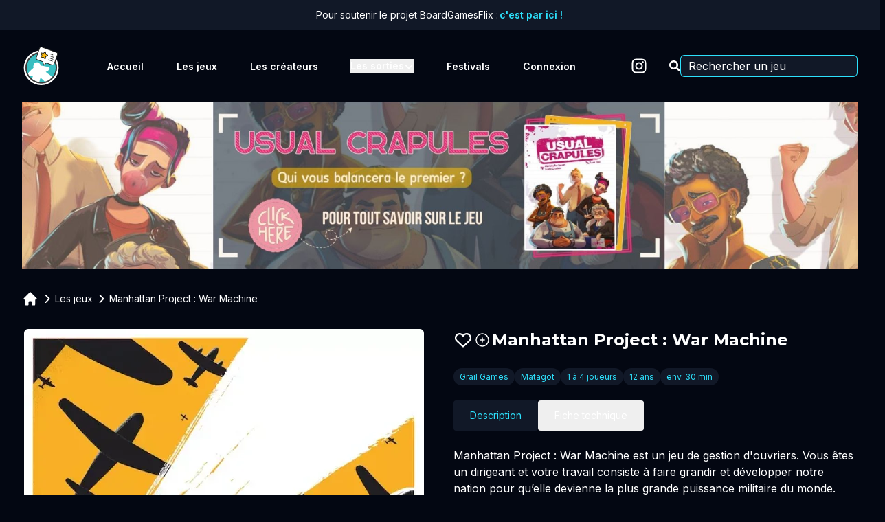

--- FILE ---
content_type: text/html; charset=utf-8
request_url: https://boardgamesflix.com/boardgames/manhattan-project-war-machine
body_size: 56272
content:
<!DOCTYPE html><html lang="fr" class="bg-gray-950"><head><meta charSet="utf-8"/><meta name="viewport" content="width=device-width, initial-scale=1"/><link rel="preload" as="image" href="https://d3uixa1v7930vx.cloudfront.net/usual_crapules_desktop_f70628249a.jpg" fetchPriority="high"/><link rel="preload" as="image" href="https://d3uixa1v7930vx.cloudfront.net/usual_crapules_mobile_df0bb58529.jpg" fetchPriority="high"/><link rel="preload" as="image" href="https://d3uixa1v7930vx.cloudfront.net/Logo_5214c11e65.svg" fetchPriority="high"/><link rel="stylesheet" href="/_next/static/css/0a450c4d67913cbc.css" data-precedence="next"/><link rel="stylesheet" href="/_next/static/css/7cca8e2c5137bd71.css" data-precedence="next"/><link rel="stylesheet" href="/_next/static/css/24f05e266b4c44c9.css" data-precedence="next"/><link rel="stylesheet" href="/_next/static/css/4683aacecdf11595.css" data-precedence="next"/><link rel="stylesheet" href="/_next/static/css/965d41b401570d9c.css" data-precedence="next"/><link rel="preload" as="script" fetchPriority="low" href="/_next/static/chunks/webpack-650738fe0597a0fa.js"/><script src="/_next/static/chunks/fd9d1056-b1fc327835f56e7d.js" async=""></script><script src="/_next/static/chunks/6997-00ea05541e60e504.js" async=""></script><script src="/_next/static/chunks/main-app-eb5130139058a72a.js" async=""></script><script src="/_next/static/chunks/53c13509-d11197b723e21d4e.js" async=""></script><script src="/_next/static/chunks/8e1d74a4-53c60aff20fba24a.js" async=""></script><script src="/_next/static/chunks/439df32f-97c0b267299e8486.js" async=""></script><script src="/_next/static/chunks/4046-d7147305861da4bc.js" async=""></script><script src="/_next/static/chunks/5878-154e34af1396b46d.js" async=""></script><script src="/_next/static/chunks/2972-6b5f231989e8a095.js" async=""></script><script src="/_next/static/chunks/7529-1af096e93a78d135.js" async=""></script><script src="/_next/static/chunks/826-038279ff454451d0.js" async=""></script><script src="/_next/static/chunks/9064-1aeec8f496a27dd9.js" async=""></script><script src="/_next/static/chunks/6035-d4ab4958351c83a4.js" async=""></script><script src="/_next/static/chunks/7002-0771e88203f44cea.js" async=""></script><script src="/_next/static/chunks/7898-6b97312b53ca6d9c.js" async=""></script><script src="/_next/static/chunks/5550-adb34ad7dffbb283.js" async=""></script><script src="/_next/static/chunks/8565-864a4d9380a858f8.js" async=""></script><script src="/_next/static/chunks/app/layout-22dec737283b7900.js" async=""></script><script src="/_next/static/chunks/f7333993-e78c4a434b7ddbca.js" async=""></script><script src="/_next/static/chunks/7445-7f0b2387dff3f406.js" async=""></script><script src="/_next/static/chunks/406-949007841ed47a3f.js" async=""></script><script src="/_next/static/chunks/1492-b6c3d07f42c6248d.js" async=""></script><script src="/_next/static/chunks/2427-f15ab26e5d030954.js" async=""></script><script src="/_next/static/chunks/740-e56d87f65aabd7f8.js" async=""></script><script src="/_next/static/chunks/78-0f555d231e040389.js" async=""></script><script src="/_next/static/chunks/2546-49af3cb2c2b1b486.js" async=""></script><script src="/_next/static/chunks/app/boardgames/%5Bslug%5D/page-024dec9fbd4dd2b5.js" async=""></script><script src="/_next/static/chunks/app/error-eb5807c8c9a4288a.js" async=""></script><script src="/_next/static/chunks/app/page-28d19ffbad405350.js" async=""></script><link rel="preload" href="https://cloud.umami.is/script.js" as="script"/><link rel="preload" href="https://www.google.com/recaptcha/api.js?render=6LerpqsrAAAAAFFlht3R-kiQ5axvI5CtyB1S6dR2" as="script"/><link rel="apple-touch-icon" sizes="180x180" href="/icons/apple-touch-icon.png"/><link rel="icon" type="image/png" sizes="32x32" href="/icons/favicon-32x32.png"/><link rel="icon" type="image/png" sizes="16x16" href="/icons/favicon-16x16.png"/><link rel="manifest" href="/site.webmanifest"/><meta name="msapplication-TileColor" content="#00aba9"/><meta name="theme-color" content="#000000"/><title>BoardGamesFlix - Manhattan Project : War Machine</title><meta name="description" content="Manhattan Project : War Machine - Manhattan Project : War Machine est un jeu de gestion d&#x27;ouvriers. Vous êtes un dirigeant et votre travail consiste à faire grandir et développer notre nation pour qu’elle devienne la plus grande puissance militaire du monde."/><link rel="canonical" href="https://boardgamesflix.com/boardgames/manhattan-project-war-machine"/><meta property="og:title" content="BoardGamesFlix - Manhattan Project : War Machine"/><meta property="og:description" content="Manhattan Project : War Machine - Manhattan Project : War Machine est un jeu de gestion d&#x27;ouvriers. Vous êtes un dirigeant et votre travail consiste à faire grandir et développer notre nation pour qu’elle devienne la plus grande puissance militaire du monde."/><meta property="og:url" content="https://boardgamesflix.com"/><meta property="og:site_name" content="BoardGamesFlix"/><meta property="og:locale" content="fr_FR"/><meta property="og:image" content="https://d3uixa1v7930vx.cloudfront.net/manhattan_project_war_machine_7a68e66815.webp"/><meta property="og:image:width" content="698"/><meta property="og:image:height" content="900"/><meta property="og:type" content="website"/><meta name="twitter:card" content="summary_large_image"/><meta name="twitter:title" content="BoardGamesFlix - Manhattan Project : War Machine"/><meta name="twitter:description" content="Manhattan Project : War Machine - Manhattan Project : War Machine est un jeu de gestion d&#x27;ouvriers. Vous êtes un dirigeant et votre travail consiste à faire grandir et développer notre nation pour qu’elle devienne la plus grande puissance militaire du monde."/><meta name="twitter:image" content="https://d3uixa1v7930vx.cloudfront.net/manhattan_project_war_machine_7a68e66815.webp"/><meta name="twitter:image:width" content="698"/><meta name="twitter:image:height" content="900"/><meta name="next-size-adjust"/><script>
            (function() {
              var currentVersion = localStorage.getItem('app_version');

              function checkVersion() {
                fetch('/version.json?t=' + Date.now(), { cache: 'no-store' })
                  .then(function(res) { return res.json(); })
                  .then(function(data) {
                    var serverVersion = data.version;

                    if (!currentVersion) {
                      localStorage.setItem('app_version', serverVersion);
                      currentVersion = serverVersion;
                      return;
                    }

                    if (currentVersion !== serverVersion) {
                      console.log('New version detected: ' + currentVersion + ' → ' + serverVersion + '. Reloading...');
                      localStorage.setItem('app_version', serverVersion);

                      // If a service worker/caches are holding onto an older HTML that references removed chunks,
                      // clear them before reloading to avoid infinite chunk-load failures.
                      (function hardResetThenReload() {
                        try {
                          if ('serviceWorker' in navigator) {
                            navigator.serviceWorker.getRegistrations()
                              .then(function(regs) {
                                return Promise.all(regs.map(function(r) { return r.unregister(); }));
                              })
                              .then(function() {
                                if (window.caches && caches.keys) {
                                  return caches.keys().then(function(keys) {
                                    return Promise.all(keys.map(function(k) { return caches.delete(k); }));
                                  });
                                }
                              })
                              .finally(function() {
                                window.location.reload();
                              });
                            return;
                          }
                        } catch (e) {}

                        // Fallback
                        window.location.reload();
                      })();
                    }
                  })
                  .catch(function() {});
              }

              checkVersion();
              setInterval(checkVersion, 30000);

              if ('serviceWorker' in navigator) {
                navigator.serviceWorker.register('/sw.js').catch(function(err) {
                  console.log('Service Worker registration failed:', err);
                });
              }
            })();
          </script><script src="/_next/static/chunks/polyfills-42372ed130431b0a.js" noModule=""></script></head><body class="__className_f367f3"><div class="sticky top-0 z-[101]"><div class="flex items-center justify-center gap-x-1 bg-gray-900 px-6 py-2.5 sm:px-3.5"><p class="text-xxs mobile:text-sm text-white">Pour soutenir le projet BoardGamesFlix :</p><a class="!text-xxs mobile:!text-sm flex w-fit flex-shrink-0 items-center justify-center gap-1.5 rounded border-2 border-transparent transition duration-300 ease-in-out bg-transparent p-0 text-sm font-semibold text-popBlue hover:bg-transparent hover:text-popLightBlue" target="_self" data-umami-event="support-paypal" href="/support">c&#x27;est par ici !</a></div></div><div class="mx-auto max-w-7xl !px-6 lg:!px-8"><div style="top:var(--banner-height)" class="sticky z-[105]"><header class="relative z-[100] flex items-center justify-between bg-gray-950 py-6 before:absolute before:-left-5 before:top-0 before:h-[96px] before:w-5 before:bg-gray-950 before:content-[&#x27;&#x27;] after:absolute after:-right-5 after:top-0 after:h-[96px] after:w-5 after:bg-gray-950 after:content-[&#x27;&#x27;] before:lg:-left-10 before:lg:h-[104px] before:lg:w-10 after:lg:-right-10 after:lg:h-[104px] after:lg:w-10"><nav aria-label="Main" data-orientation="horizontal" dir="ltr" class="relative z-[1] hidden grow lg:block"><div style="position:relative"><ul data-orientation="horizontal" class="hidden lg:flex lg:items-center lg:justify-between" dir="ltr"><li class="mr-5"><a data-radix-collection-item="" href="/"><img alt="Logo de BoardGamesFlix" fetchPriority="high" width="539" height="595" decoding="async" data-nimg="1" class="h-14 w-14" style="color:transparent" src="https://d3uixa1v7930vx.cloudfront.net/Logo_5214c11e65.svg"/></a></li><li><a class="text-sm font-semibold text-white hover:text-popBlue" data-radix-collection-item="" href="/">Accueil</a></li><li><a class="text-sm font-semibold text-white hover:text-popBlue" data-radix-collection-item="" href="/boardgames">Les jeux</a></li><li><a class="text-sm font-semibold text-white hover:text-popBlue" data-radix-collection-item="" href="/content-creators">Les créateurs</a></li><li class="relative"><button id="radix-:R99sq:-trigger-radix-:R2599sq:" data-state="closed" aria-expanded="false" aria-controls="radix-:R99sq:-content-radix-:R2599sq:" class="group flex select-none items-center justify-between gap-1 text-sm font-semibold text-white hover:text-popBlue" data-radix-collection-item="">Les sorties<svg stroke="currentColor" fill="currentColor" stroke-width="0" viewBox="0 0 448 512" class="relative top-px transition-transform ease-in group-data-[state=open]:-rotate-180" height="1em" width="1em" xmlns="http://www.w3.org/2000/svg"><path d="M201.4 374.6c12.5 12.5 32.8 12.5 45.3 0l160-160c12.5-12.5 12.5-32.8 0-45.3s-32.8-12.5-45.3 0L224 306.7 86.6 169.4c-12.5-12.5-32.8-12.5-45.3 0s-12.5 32.8 0 45.3l160 160z"></path></svg></button></li><li><a class="text-sm font-semibold text-white hover:text-popBlue" data-radix-collection-item="" href="/events">Festivals</a></li><li><a class="mr-8 text-sm font-semibold leading-6 text-white hover:text-popBlue" data-radix-collection-item="" href="/login">Connexion</a></li><li class="mr-8"><a href="https://www.instagram.com/boardgamesflix/" target="_blank" rel="noopener noreferrer" data-radix-collection-item=""><svg stroke="currentColor" fill="currentColor" stroke-width="0" viewBox="0 0 448 512" class="shrink-0 cursor-pointer text-white transition duration-300 ease-in-out hover:text-popBlue h-6 w-6" height="1em" width="1em" xmlns="http://www.w3.org/2000/svg"><path d="M224.1 141c-63.6 0-114.9 51.3-114.9 114.9s51.3 114.9 114.9 114.9S339 319.5 339 255.9 287.7 141 224.1 141zm0 189.6c-41.1 0-74.7-33.5-74.7-74.7s33.5-74.7 74.7-74.7 74.7 33.5 74.7 74.7-33.6 74.7-74.7 74.7zm146.4-194.3c0 14.9-12 26.8-26.8 26.8-14.9 0-26.8-12-26.8-26.8s12-26.8 26.8-26.8 26.8 12 26.8 26.8zm76.1 27.2c-1.7-35.9-9.9-67.7-36.2-93.9-26.2-26.2-58-34.4-93.9-36.2-37-2.1-147.9-2.1-184.9 0-35.8 1.7-67.6 9.9-93.9 36.1s-34.4 58-36.2 93.9c-2.1 37-2.1 147.9 0 184.9 1.7 35.9 9.9 67.7 36.2 93.9s58 34.4 93.9 36.2c37 2.1 147.9 2.1 184.9 0 35.9-1.7 67.7-9.9 93.9-36.2 26.2-26.2 34.4-58 36.2-93.9 2.1-37 2.1-147.8 0-184.8zM398.8 388c-7.8 19.6-22.9 34.7-42.6 42.6-29.5 11.7-99.5 9-132.1 9s-102.7 2.6-132.1-9c-19.6-7.8-34.7-22.9-42.6-42.6-11.7-29.5-9-99.5-9-132.1s-2.6-102.7 9-132.1c7.8-19.6 22.9-34.7 42.6-42.6 29.5-11.7 99.5-9 132.1-9s102.7-2.6 132.1 9c19.6 7.8 34.7 22.9 42.6 42.6 11.7 29.5 9 99.5 9 132.1s2.7 102.7-9 132.1z"></path></svg></a></li></ul></div></nav><div class="hidden min-w-[229.5px] lg:block"></div><div class="flex w-full items-center justify-between lg:hidden"><a href="/"><img alt="Logo de BoardGamesFlix" fetchPriority="high" width="539" height="595" decoding="async" data-nimg="1" class="h-12 w-12" style="color:transparent" src="https://d3uixa1v7930vx.cloudfront.net/Logo_5214c11e65.svg"/></a><a target="_blank" class="ml-auto mr-6" href="https://www.instagram.com/boardgamesflix/"><svg stroke="currentColor" fill="currentColor" stroke-width="0" viewBox="0 0 448 512" class="shrink-0 cursor-pointer text-white transition duration-300 ease-in-out hover:text-popBlue h-6 w-6" height="1em" width="1em" xmlns="http://www.w3.org/2000/svg"><path d="M224.1 141c-63.6 0-114.9 51.3-114.9 114.9s51.3 114.9 114.9 114.9S339 319.5 339 255.9 287.7 141 224.1 141zm0 189.6c-41.1 0-74.7-33.5-74.7-74.7s33.5-74.7 74.7-74.7 74.7 33.5 74.7 74.7-33.6 74.7-74.7 74.7zm146.4-194.3c0 14.9-12 26.8-26.8 26.8-14.9 0-26.8-12-26.8-26.8s12-26.8 26.8-26.8 26.8 12 26.8 26.8zm76.1 27.2c-1.7-35.9-9.9-67.7-36.2-93.9-26.2-26.2-58-34.4-93.9-36.2-37-2.1-147.9-2.1-184.9 0-35.8 1.7-67.6 9.9-93.9 36.1s-34.4 58-36.2 93.9c-2.1 37-2.1 147.9 0 184.9 1.7 35.9 9.9 67.7 36.2 93.9s58 34.4 93.9 36.2c37 2.1 147.9 2.1 184.9 0 35.9-1.7 67.7-9.9 93.9-36.2 26.2-26.2 34.4-58 36.2-93.9 2.1-37 2.1-147.8 0-184.8zM398.8 388c-7.8 19.6-22.9 34.7-42.6 42.6-29.5 11.7-99.5 9-132.1 9s-102.7 2.6-132.1-9c-19.6-7.8-34.7-22.9-42.6-42.6-11.7-29.5-9-99.5-9-132.1s-2.6-102.7 9-132.1c7.8-19.6 22.9-34.7 42.6-42.6 29.5-11.7 99.5-9 132.1-9s102.7-2.6 132.1 9c19.6 7.8 34.7 22.9 42.6 42.6 11.7 29.5 9 99.5 9 132.1s2.7 102.7-9 132.1z"></path></svg></a><button class="group flex items-center gap-2 text-white lg:hidden" id="headlessui-disclosure-button-:R7p9sq:" type="button" aria-expanded="false" data-headlessui-state=""><svg xmlns="http://www.w3.org/2000/svg" viewBox="0 0 24 24" fill="currentColor" aria-hidden="true" data-slot="icon" class="block h-6 w-6 group-data-[open]:hidden"><path fill-rule="evenodd" d="M3 6.75A.75.75 0 0 1 3.75 6h16.5a.75.75 0 0 1 0 1.5H3.75A.75.75 0 0 1 3 6.75ZM3 12a.75.75 0 0 1 .75-.75h16.5a.75.75 0 0 1 0 1.5H3.75A.75.75 0 0 1 3 12Zm0 5.25a.75.75 0 0 1 .75-.75h16.5a.75.75 0 0 1 0 1.5H3.75a.75.75 0 0 1-.75-.75Z" clip-rule="evenodd"></path></svg><svg xmlns="http://www.w3.org/2000/svg" viewBox="0 0 24 24" fill="currentColor" aria-hidden="true" data-slot="icon" class="hidden h-6 w-6 group-data-[open]:block"><path fill-rule="evenodd" d="M5.47 5.47a.75.75 0 0 1 1.06 0L12 10.94l5.47-5.47a.75.75 0 1 1 1.06 1.06L13.06 12l5.47 5.47a.75.75 0 1 1-1.06 1.06L12 13.06l-5.47 5.47a.75.75 0 0 1-1.06-1.06L10.94 12 5.47 6.53a.75.75 0 0 1 0-1.06Z" clip-rule="evenodd"></path></svg></button></div></header></div><div class="mb-8 lg:mb-4"><div class="hidden lg:block"><a target="_blank" data-umami-event="Usual Crapules-desktop" href="https://boardgamesflix.com/boardgames/usual-crapules"><img alt="" fetchPriority="high" width="1920" height="384" decoding="async" data-nimg="1" class="h-auto w-full" style="color:transparent" src="https://d3uixa1v7930vx.cloudfront.net/usual_crapules_desktop_f70628249a.jpg"/></a></div><div class="flex justify-center lg:hidden"><a target="_blank" data-umami-event="Usual Crapules-mobile" href="https://boardgamesflix.com/boardgames/usual-crapules"><img alt="" fetchPriority="high" width="851" height="315" decoding="async" data-nimg="1" class="h-auto w-full" style="color:transparent" src="https://d3uixa1v7930vx.cloudfront.net/usual_crapules_mobile_df0bb58529.jpg"/></a></div></div><div class="relative min-h-svh"><!--$--><!--$--><!--$?--><template id="B:0"></template><div class="absolute left-1/2 -translate-y-1/2 top-1/2 -translate-x-1/2 flex min-h-svh items-center justify-center"><div class="loader"><div class="loader-square"></div><div class="loader-square"></div><div class="loader-square"></div><div class="loader-square"></div><div class="loader-square"></div><div class="loader-square"></div><div class="loader-square"></div></div></div><!--/$--><!--/$--><!--/$--></div><footer role="contentinfo"><div class="m-auto max-w-4xl px-6 py-20 text-white sm:py-24 lg:px-8"><nav aria-label="Footer" class="flex flex-col items-start justify-between gap-3 pb-6 md:flex-row"><a class="text-xs transition-colors duration-300 ease-in-out hover:text-popBlue" href="/references">Références</a><a class="text-xs transition-colors duration-300 ease-in-out hover:text-popBlue" href="/legals">Mentions légales</a><a class="text-xs transition-colors duration-300 ease-in-out hover:text-popBlue" href="/cgu">Conditions Générales d&#x27;utilisation</a><a class="text-xs transition-colors duration-300 ease-in-out hover:text-popBlue" href="/privacy-policy">Politique de confidentialité</a><a class="text-xs transition-colors duration-300 ease-in-out hover:text-popBlue" href="/contact">Contact</a></nav><div class="mt-10 flex justify-center space-x-10"><a target="_blank" href="https://www.facebook.com/profile.php?id=61555552967829"><svg stroke="currentColor" fill="currentColor" stroke-width="0" viewBox="0 0 512 512" class="shrink-0 cursor-pointer text-white transition duration-300 ease-in-out hover:text-popBlue h-6 w-6" height="1em" width="1em" xmlns="http://www.w3.org/2000/svg"><path d="M512 256C512 114.6 397.4 0 256 0S0 114.6 0 256C0 376 82.7 476.8 194.2 504.5V334.2H141.4V256h52.8V222.3c0-87.1 39.4-127.5 125-127.5c16.2 0 44.2 3.2 55.7 6.4V172c-6-.6-16.5-1-29.6-1c-42 0-58.2 15.9-58.2 57.2V256h83.6l-14.4 78.2H287V510.1C413.8 494.8 512 386.9 512 256h0z"></path></svg></a><a target="_blank" href="https://www.instagram.com/boardgamesflix/"><svg stroke="currentColor" fill="currentColor" stroke-width="0" viewBox="0 0 448 512" class="shrink-0 cursor-pointer text-white transition duration-300 ease-in-out hover:text-popBlue h-6 w-6" height="1em" width="1em" xmlns="http://www.w3.org/2000/svg"><path d="M224.1 141c-63.6 0-114.9 51.3-114.9 114.9s51.3 114.9 114.9 114.9S339 319.5 339 255.9 287.7 141 224.1 141zm0 189.6c-41.1 0-74.7-33.5-74.7-74.7s33.5-74.7 74.7-74.7 74.7 33.5 74.7 74.7-33.6 74.7-74.7 74.7zm146.4-194.3c0 14.9-12 26.8-26.8 26.8-14.9 0-26.8-12-26.8-26.8s12-26.8 26.8-26.8 26.8 12 26.8 26.8zm76.1 27.2c-1.7-35.9-9.9-67.7-36.2-93.9-26.2-26.2-58-34.4-93.9-36.2-37-2.1-147.9-2.1-184.9 0-35.8 1.7-67.6 9.9-93.9 36.1s-34.4 58-36.2 93.9c-2.1 37-2.1 147.9 0 184.9 1.7 35.9 9.9 67.7 36.2 93.9s58 34.4 93.9 36.2c37 2.1 147.9 2.1 184.9 0 35.9-1.7 67.7-9.9 93.9-36.2 26.2-26.2 34.4-58 36.2-93.9 2.1-37 2.1-147.8 0-184.8zM398.8 388c-7.8 19.6-22.9 34.7-42.6 42.6-29.5 11.7-99.5 9-132.1 9s-102.7 2.6-132.1-9c-19.6-7.8-34.7-22.9-42.6-42.6-11.7-29.5-9-99.5-9-132.1s-2.6-102.7 9-132.1c7.8-19.6 22.9-34.7 42.6-42.6 29.5-11.7 99.5-9 132.1-9s102.7-2.6 132.1 9c19.6 7.8 34.7 22.9 42.6 42.6 11.7 29.5 9 99.5 9 132.1s2.7 102.7-9 132.1z"></path></svg></a></div><p class="mt-10 text-center text-xs leading-5 text-white">© 2024 BoardGamesFlix. Tous droits réservés.</p></div></footer></div><svg class="invisible absolute h-0 w-0" aria-hidden="true" focusable="false"><linearGradient id="gradientBlue" x1="100%" y1="100%" x2="0%" y2="0%"><stop offset="0%" stop-color="#2cfc8d"></stop><stop offset="100%" stop-color="#2de1fc"></stop></linearGradient></svg><div style="position:fixed;z-index:9999;top:16px;left:16px;right:16px;bottom:16px;pointer-events:none"></div><span hidden="" style="position:fixed;top:1px;left:1px;width:1px;height:0;padding:0;margin:-1px;overflow:hidden;clip:rect(0, 0, 0, 0);white-space:nowrap;border-width:0;display:none"></span><script src="/_next/static/chunks/webpack-650738fe0597a0fa.js" async=""></script><div hidden id="S:0"><template id="P:1"></template></div><script>(self.__next_f=self.__next_f||[]).push([0]);self.__next_f.push([2,null])</script><script>self.__next_f.push([1,"1:HL[\"/_next/static/media/e4af272ccee01ff0-s.p.woff2\",\"font\",{\"crossOrigin\":\"\",\"type\":\"font/woff2\"}]\n2:HL[\"/_next/static/css/0a450c4d67913cbc.css\",\"style\"]\n3:HL[\"/_next/static/media/904be59b21bd51cb-s.p.woff2\",\"font\",{\"crossOrigin\":\"\",\"type\":\"font/woff2\"}]\n4:HL[\"/_next/static/css/7cca8e2c5137bd71.css\",\"style\"]\n5:HL[\"/_next/static/css/24f05e266b4c44c9.css\",\"style\"]\n6:HL[\"/_next/static/css/4683aacecdf11595.css\",\"style\"]\n"])</script><script>self.__next_f.push([1,"7:I[12846,[],\"\"]\na:I[4707,[],\"\"]\nc:I[36423,[],\"\"]\nf:I[61060,[],\"\"]\nb:[\"slug\",\"manhattan-project-war-machine\",\"d\"]\n10:[]\n"])</script><script>self.__next_f.push([1,"0:[\"$\",\"$L7\",null,{\"buildId\":\"ZAEQJg-iHmIdLEeE8sWiJ\",\"assetPrefix\":\"\",\"urlParts\":[\"\",\"boardgames\",\"manhattan-project-war-machine\"],\"initialTree\":[\"\",{\"children\":[\"boardgames\",{\"children\":[[\"slug\",\"manhattan-project-war-machine\",\"d\"],{\"children\":[\"__PAGE__\",{}]}]}]},\"$undefined\",\"$undefined\",true],\"initialSeedData\":[\"\",{\"children\":[\"boardgames\",{\"children\":[[\"slug\",\"manhattan-project-war-machine\",\"d\"],{\"children\":[\"__PAGE__\",{},[[\"$L8\",\"$L9\",[[\"$\",\"link\",\"0\",{\"rel\":\"stylesheet\",\"href\":\"/_next/static/css/7cca8e2c5137bd71.css\",\"precedence\":\"next\",\"crossOrigin\":\"$undefined\"}],[\"$\",\"link\",\"1\",{\"rel\":\"stylesheet\",\"href\":\"/_next/static/css/24f05e266b4c44c9.css\",\"precedence\":\"next\",\"crossOrigin\":\"$undefined\"}],[\"$\",\"link\",\"2\",{\"rel\":\"stylesheet\",\"href\":\"/_next/static/css/4683aacecdf11595.css\",\"precedence\":\"next\",\"crossOrigin\":\"$undefined\"}]]],null],null]},[[null,[\"$\",\"$La\",null,{\"parallelRouterKey\":\"children\",\"segmentPath\":[\"children\",\"boardgames\",\"children\",\"$b\",\"children\"],\"error\":\"$undefined\",\"errorStyles\":\"$undefined\",\"errorScripts\":\"$undefined\",\"template\":[\"$\",\"$Lc\",null,{}],\"templateStyles\":\"$undefined\",\"templateScripts\":\"$undefined\",\"notFound\":\"$undefined\",\"notFoundStyles\":\"$undefined\"}]],null],[[\"$\",\"div\",null,{\"className\":\"absolute left-1/2 -translate-y-1/2 top-1/2 -translate-x-1/2 flex min-h-svh items-center justify-center\",\"children\":[\"$\",\"div\",null,{\"className\":\"loader\",\"children\":[[\"$\",\"div\",null,{\"className\":\"loader-square\"}],[\"$\",\"div\",null,{\"className\":\"loader-square\"}],[\"$\",\"div\",null,{\"className\":\"loader-square\"}],[\"$\",\"div\",null,{\"className\":\"loader-square\"}],[\"$\",\"div\",null,{\"className\":\"loader-square\"}],[\"$\",\"div\",null,{\"className\":\"loader-square\"}],[\"$\",\"div\",null,{\"className\":\"loader-square\"}]]}]}],[[\"$\",\"link\",\"0\",{\"rel\":\"stylesheet\",\"href\":\"/_next/static/css/965d41b401570d9c.css\",\"precedence\":\"next\",\"crossOrigin\":\"$undefined\"}]],[]]]},[[null,[\"$\",\"$La\",null,{\"parallelRouterKey\":\"children\",\"segmentPath\":[\"children\",\"boardgames\",\"children\"],\"error\":\"$undefined\",\"errorStyles\":\"$undefined\",\"errorScripts\":\"$undefined\",\"template\":[\"$\",\"$Lc\",null,{}],\"templateStyles\":\"$undefined\",\"templateScripts\":\"$undefined\",\"notFound\":\"$undefined\",\"notFoundStyles\":\"$undefined\"}]],null],[[\"$\",\"div\",null,{\"className\":\"absolute left-1/2 -translate-y-1/2 top-1/2 -translate-x-1/2 flex min-h-svh items-center justify-center\",\"children\":[\"$\",\"div\",null,{\"className\":\"loader\",\"children\":[[\"$\",\"div\",null,{\"className\":\"loader-square\"}],[\"$\",\"div\",null,{\"className\":\"loader-square\"}],[\"$\",\"div\",null,{\"className\":\"loader-square\"}],[\"$\",\"div\",null,{\"className\":\"loader-square\"}],[\"$\",\"div\",null,{\"className\":\"loader-square\"}],[\"$\",\"div\",null,{\"className\":\"loader-square\"}],[\"$\",\"div\",null,{\"className\":\"loader-square\"}]]}]}],[[\"$\",\"link\",\"0\",{\"rel\":\"stylesheet\",\"href\":\"/_next/static/css/965d41b401570d9c.css\",\"precedence\":\"next\",\"crossOrigin\":\"$undefined\"}]],[]]]},[[[[\"$\",\"link\",\"0\",{\"rel\":\"stylesheet\",\"href\":\"/_next/static/css/0a450c4d67913cbc.css\",\"precedence\":\"next\",\"crossOrigin\":\"$undefined\"}]],\"$Ld\"],null],[[\"$\",\"div\",null,{\"className\":\"flex min-h-svh items-center justify-center\",\"children\":[\"$\",\"div\",null,{\"className\":\"loader\",\"children\":[[\"$\",\"div\",null,{\"className\":\"loader-square\"}],[\"$\",\"div\",null,{\"className\":\"loader-square\"}],[\"$\",\"div\",null,{\"className\":\"loader-square\"}],[\"$\",\"div\",null,{\"className\":\"loader-square\"}],[\"$\",\"div\",null,{\"className\":\"loader-square\"}],[\"$\",\"div\",null,{\"className\":\"loader-square\"}],[\"$\",\"div\",null,{\"className\":\"loader-square\"}]]}]}],[[\"$\",\"link\",\"0\",{\"rel\":\"stylesheet\",\"href\":\"/_next/static/css/965d41b401570d9c.css\",\"precedence\":\"next\",\"crossOrigin\":\"$undefined\"}]],[]]],\"couldBeIntercepted\":false,\"initialHead\":[null,\"$Le\"],\"globalErrorComponent\":\"$f\",\"missingSlots\":\"$W10\"}]\n"])</script><script>self.__next_f.push([1,"12:I[93691,[\"7240\",\"static/chunks/53c13509-d11197b723e21d4e.js\",\"7699\",\"static/chunks/8e1d74a4-53c60aff20fba24a.js\",\"8311\",\"static/chunks/439df32f-97c0b267299e8486.js\",\"4046\",\"static/chunks/4046-d7147305861da4bc.js\",\"5878\",\"static/chunks/5878-154e34af1396b46d.js\",\"2972\",\"static/chunks/2972-6b5f231989e8a095.js\",\"7529\",\"static/chunks/7529-1af096e93a78d135.js\",\"826\",\"static/chunks/826-038279ff454451d0.js\",\"9064\",\"static/chunks/9064-1aeec8f496a27dd9.js\",\"6035\",\"static/chunks/6035-d4ab4958351c83a4.js\",\"7002\",\"static/chunks/7002-0771e88203f44cea.js\",\"7898\",\"static/chunks/7898-6b97312b53ca6d9c.js\",\"5550\",\"static/chunks/5550-adb34ad7dffbb283.js\",\"8565\",\"static/chunks/8565-864a4d9380a858f8.js\",\"3185\",\"static/chunks/app/layout-22dec737283b7900.js\"],\"default\"]\n13:I[93651,[\"7240\",\"static/chunks/53c13509-d11197b723e21d4e.js\",\"7699\",\"static/chunks/8e1d74a4-53c60aff20fba24a.js\",\"8311\",\"static/chunks/439df32f-97c0b267299e8486.js\",\"4046\",\"static/chunks/4046-d7147305861da4bc.js\",\"5878\",\"static/chunks/5878-154e34af1396b46d.js\",\"2972\",\"static/chunks/2972-6b5f231989e8a095.js\",\"7529\",\"static/chunks/7529-1af096e93a78d135.js\",\"826\",\"static/chunks/826-038279ff454451d0.js\",\"9064\",\"static/chunks/9064-1aeec8f496a27dd9.js\",\"6035\",\"static/chunks/6035-d4ab4958351c83a4.js\",\"7002\",\"static/chunks/7002-0771e88203f44cea.js\",\"7898\",\"static/chunks/7898-6b97312b53ca6d9c.js\",\"5550\",\"static/chunks/5550-adb34ad7dffbb283.js\",\"8565\",\"static/chunks/8565-864a4d9380a858f8.js\",\"3185\",\"static/chunks/app/layout-22dec737283b7900.js\"],\"default\"]\n14:I[85705,[\"7240\",\"static/chunks/53c13509-d11197b723e21d4e.js\",\"7699\",\"static/chunks/8e1d74a4-53c60aff20fba24a.js\",\"8311\",\"static/chunks/439df32f-97c0b267299e8486.js\",\"4046\",\"static/chunks/4046-d7147305861da4bc.js\",\"5878\",\"static/chunks/5878-154e34af1396b46d.js\",\"2972\",\"static/chunks/2972-6b5f231989e8a095.js\",\"7529\",\"static/chunks/7529-1af096e93a78d135.js\",\"826\",\"static/chunks/826-038279ff454451d0.js\",\"9064\",\"static/chunks/9064-1aeec8f496a27dd9.js\",\"6035\",\"static/chunks/6035-d4ab4958351c83a4.js\",\"7002\",\"static/chunks/7002"])</script><script>self.__next_f.push([1,"-0771e88203f44cea.js\",\"7898\",\"static/chunks/7898-6b97312b53ca6d9c.js\",\"5550\",\"static/chunks/5550-adb34ad7dffbb283.js\",\"8565\",\"static/chunks/8565-864a4d9380a858f8.js\",\"3185\",\"static/chunks/app/layout-22dec737283b7900.js\"],\"UserStoreProvider\"]\n16:I[88003,[\"7240\",\"static/chunks/53c13509-d11197b723e21d4e.js\",\"7699\",\"static/chunks/8e1d74a4-53c60aff20fba24a.js\",\"8311\",\"static/chunks/439df32f-97c0b267299e8486.js\",\"4046\",\"static/chunks/4046-d7147305861da4bc.js\",\"5878\",\"static/chunks/5878-154e34af1396b46d.js\",\"2972\",\"static/chunks/2972-6b5f231989e8a095.js\",\"7529\",\"static/chunks/7529-1af096e93a78d135.js\",\"826\",\"static/chunks/826-038279ff454451d0.js\",\"9064\",\"static/chunks/9064-1aeec8f496a27dd9.js\",\"6035\",\"static/chunks/6035-d4ab4958351c83a4.js\",\"7002\",\"static/chunks/7002-0771e88203f44cea.js\",\"7898\",\"static/chunks/7898-6b97312b53ca6d9c.js\",\"5550\",\"static/chunks/5550-adb34ad7dffbb283.js\",\"8565\",\"static/chunks/8565-864a4d9380a858f8.js\",\"3185\",\"static/chunks/app/layout-22dec737283b7900.js\"],\"\"]\n11:Ta83,"])</script><script>self.__next_f.push([1,"\n            (function() {\n              var currentVersion = localStorage.getItem('app_version');\n\n              function checkVersion() {\n                fetch('/version.json?t=' + Date.now(), { cache: 'no-store' })\n                  .then(function(res) { return res.json(); })\n                  .then(function(data) {\n                    var serverVersion = data.version;\n\n                    if (!currentVersion) {\n                      localStorage.setItem('app_version', serverVersion);\n                      currentVersion = serverVersion;\n                      return;\n                    }\n\n                    if (currentVersion !== serverVersion) {\n                      console.log('New version detected: ' + currentVersion + ' → ' + serverVersion + '. Reloading...');\n                      localStorage.setItem('app_version', serverVersion);\n\n                      // If a service worker/caches are holding onto an older HTML that references removed chunks,\n                      // clear them before reloading to avoid infinite chunk-load failures.\n                      (function hardResetThenReload() {\n                        try {\n                          if ('serviceWorker' in navigator) {\n                            navigator.serviceWorker.getRegistrations()\n                              .then(function(regs) {\n                                return Promise.all(regs.map(function(r) { return r.unregister(); }));\n                              })\n                              .then(function() {\n                                if (window.caches \u0026\u0026 caches.keys) {\n                                  return caches.keys().then(function(keys) {\n                                    return Promise.all(keys.map(function(k) { return caches.delete(k); }));\n                                  });\n                                }\n                              })\n                              .finally(function() {\n                                window.location.reload();\n                              });\n                            return;\n                          }\n                        } catch (e) {}\n\n                        // Fallback\n                        window.location.reload();\n                      })();\n                    }\n                  })\n                  .catch(function() {});\n              }\n\n              checkVersion();\n              setInterval(checkVersion, 30000);\n\n              if ('serviceWorker' in navigator) {\n                navigator.serviceWorker.register('/sw.js').catch(function(err) {\n                  console.log('Service Worker registration failed:', err);\n                });\n              }\n            })();\n          "])</script><script>self.__next_f.push([1,"d:[\"$\",\"html\",null,{\"lang\":\"fr\",\"className\":\"bg-gray-950\",\"children\":[[\"$\",\"head\",null,{\"children\":[[\"$\",\"script\",null,{\"dangerouslySetInnerHTML\":{\"__html\":\"$11\"}}],[\"$\",\"link\",null,{\"rel\":\"apple-touch-icon\",\"sizes\":\"180x180\",\"href\":\"/icons/apple-touch-icon.png\"}],[\"$\",\"link\",null,{\"rel\":\"icon\",\"type\":\"image/png\",\"sizes\":\"32x32\",\"href\":\"/icons/favicon-32x32.png\"}],[\"$\",\"link\",null,{\"rel\":\"icon\",\"type\":\"image/png\",\"sizes\":\"16x16\",\"href\":\"/icons/favicon-16x16.png\"}],[\"$\",\"link\",null,{\"rel\":\"manifest\",\"href\":\"/site.webmanifest\"}],[\"$\",\"meta\",null,{\"name\":\"msapplication-TileColor\",\"content\":\"#00aba9\"}],[\"$\",\"meta\",null,{\"name\":\"theme-color\",\"content\":\"#000000\"}]]}],[\"$\",\"$L12\",null,{}],[\"$\",\"body\",null,{\"className\":\"__className_f367f3\",\"children\":[[\"$\",\"$L13\",null,{\"children\":[\"$\",\"$L14\",null,{\"children\":\"$L15\"}]}],[\"$\",\"$L16\",null,{\"async\":true,\"src\":\"https://cloud.umami.is/script.js\",\"data-website-id\":\"b06c86bf-30f4-4791-ab47-913656b612d4\",\"strategy\":\"afterInteractive\"}],[\"$\",\"$L16\",null,{\"src\":\"https://www.google.com/recaptcha/api.js?render=6LerpqsrAAAAAFFlht3R-kiQ5axvI5CtyB1S6dR2\"}]]}]]}]\n"])</script><script>self.__next_f.push([1,"17:I[16456,[\"7240\",\"static/chunks/53c13509-d11197b723e21d4e.js\",\"7699\",\"static/chunks/8e1d74a4-53c60aff20fba24a.js\",\"8311\",\"static/chunks/439df32f-97c0b267299e8486.js\",\"4046\",\"static/chunks/4046-d7147305861da4bc.js\",\"5878\",\"static/chunks/5878-154e34af1396b46d.js\",\"2972\",\"static/chunks/2972-6b5f231989e8a095.js\",\"7529\",\"static/chunks/7529-1af096e93a78d135.js\",\"826\",\"static/chunks/826-038279ff454451d0.js\",\"9064\",\"static/chunks/9064-1aeec8f496a27dd9.js\",\"6035\",\"static/chunks/6035-d4ab4958351c83a4.js\",\"7002\",\"static/chunks/7002-0771e88203f44cea.js\",\"7898\",\"static/chunks/7898-6b97312b53ca6d9c.js\",\"5550\",\"static/chunks/5550-adb34ad7dffbb283.js\",\"8565\",\"static/chunks/8565-864a4d9380a858f8.js\",\"3185\",\"static/chunks/app/layout-22dec737283b7900.js\"],\"default\"]\n18:I[76780,[\"7240\",\"static/chunks/53c13509-d11197b723e21d4e.js\",\"7699\",\"static/chunks/8e1d74a4-53c60aff20fba24a.js\",\"8311\",\"static/chunks/439df32f-97c0b267299e8486.js\",\"4046\",\"static/chunks/4046-d7147305861da4bc.js\",\"5878\",\"static/chunks/5878-154e34af1396b46d.js\",\"2972\",\"static/chunks/2972-6b5f231989e8a095.js\",\"7529\",\"static/chunks/7529-1af096e93a78d135.js\",\"826\",\"static/chunks/826-038279ff454451d0.js\",\"9064\",\"static/chunks/9064-1aeec8f496a27dd9.js\",\"6035\",\"static/chunks/6035-d4ab4958351c83a4.js\",\"7002\",\"static/chunks/7002-0771e88203f44cea.js\",\"7898\",\"static/chunks/7898-6b97312b53ca6d9c.js\",\"5550\",\"static/chunks/5550-adb34ad7dffbb283.js\",\"8565\",\"static/chunks/8565-864a4d9380a858f8.js\",\"3185\",\"static/chunks/app/layout-22dec737283b7900.js\"],\"ModalProvider\"]\n19:I[58518,[\"7240\",\"static/chunks/53c13509-d11197b723e21d4e.js\",\"7699\",\"static/chunks/8e1d74a4-53c60aff20fba24a.js\",\"8311\",\"static/chunks/439df32f-97c0b267299e8486.js\",\"4046\",\"static/chunks/4046-d7147305861da4bc.js\",\"5878\",\"static/chunks/5878-154e34af1396b46d.js\",\"2972\",\"static/chunks/2972-6b5f231989e8a095.js\",\"7529\",\"static/chunks/7529-1af096e93a78d135.js\",\"826\",\"static/chunks/826-038279ff454451d0.js\",\"9064\",\"static/chunks/9064-1aeec8f496a27dd9.js\",\"6035\",\"static/chunks/6035-d4ab4958351c83a4.js\",\"7002\",\"static/chunk"])</script><script>self.__next_f.push([1,"s/7002-0771e88203f44cea.js\",\"7898\",\"static/chunks/7898-6b97312b53ca6d9c.js\",\"5550\",\"static/chunks/5550-adb34ad7dffbb283.js\",\"8565\",\"static/chunks/8565-864a4d9380a858f8.js\",\"3185\",\"static/chunks/app/layout-22dec737283b7900.js\"],\"default\"]\n1a:I[72972,[\"7240\",\"static/chunks/53c13509-d11197b723e21d4e.js\",\"7699\",\"static/chunks/8e1d74a4-53c60aff20fba24a.js\",\"2516\",\"static/chunks/f7333993-e78c4a434b7ddbca.js\",\"4046\",\"static/chunks/4046-d7147305861da4bc.js\",\"5878\",\"static/chunks/5878-154e34af1396b46d.js\",\"2972\",\"static/chunks/2972-6b5f231989e8a095.js\",\"7529\",\"static/chunks/7529-1af096e93a78d135.js\",\"826\",\"static/chunks/826-038279ff454451d0.js\",\"9064\",\"static/chunks/9064-1aeec8f496a27dd9.js\",\"6035\",\"static/chunks/6035-d4ab4958351c83a4.js\",\"7445\",\"static/chunks/7445-7f0b2387dff3f406.js\",\"7002\",\"static/chunks/7002-0771e88203f44cea.js\",\"406\",\"static/chunks/406-949007841ed47a3f.js\",\"1492\",\"static/chunks/1492-b6c3d07f42c6248d.js\",\"2427\",\"static/chunks/2427-f15ab26e5d030954.js\",\"740\",\"static/chunks/740-e56d87f65aabd7f8.js\",\"78\",\"static/chunks/78-0f555d231e040389.js\",\"2546\",\"static/chunks/2546-49af3cb2c2b1b486.js\",\"4325\",\"static/chunks/app/boardgames/%5Bslug%5D/page-024dec9fbd4dd2b5.js\"],\"\"]\n1b:I[52865,[\"7240\",\"static/chunks/53c13509-d11197b723e21d4e.js\",\"7699\",\"static/chunks/8e1d74a4-53c60aff20fba24a.js\",\"8311\",\"static/chunks/439df32f-97c0b267299e8486.js\",\"4046\",\"static/chunks/4046-d7147305861da4bc.js\",\"5878\",\"static/chunks/5878-154e34af1396b46d.js\",\"2972\",\"static/chunks/2972-6b5f231989e8a095.js\",\"7529\",\"static/chunks/7529-1af096e93a78d135.js\",\"826\",\"static/chunks/826-038279ff454451d0.js\",\"9064\",\"static/chunks/9064-1aeec8f496a27dd9.js\",\"6035\",\"static/chunks/6035-d4ab4958351c83a4.js\",\"7002\",\"static/chunks/7002-0771e88203f44cea.js\",\"7898\",\"static/chunks/7898-6b97312b53ca6d9c.js\",\"5550\",\"static/chunks/5550-adb34ad7dffbb283.js\",\"8565\",\"static/chunks/8565-864a4d9380a858f8.js\",\"3185\",\"static/chunks/app/layout-22dec737283b7900.js\"],\"default\"]\n1e:I[10376,[\"4046\",\"static/chunks/4046-d7147305861da4bc.js\",\"5878\",\"static/chunks/5878-154e34"])</script><script>self.__next_f.push([1,"af1396b46d.js\",\"2972\",\"static/chunks/2972-6b5f231989e8a095.js\",\"7529\",\"static/chunks/7529-1af096e93a78d135.js\",\"406\",\"static/chunks/406-949007841ed47a3f.js\",\"7601\",\"static/chunks/app/error-eb5807c8c9a4288a.js\"],\"default\"]\n21:I[69064,[\"7240\",\"static/chunks/53c13509-d11197b723e21d4e.js\",\"7699\",\"static/chunks/8e1d74a4-53c60aff20fba24a.js\",\"8311\",\"static/chunks/439df32f-97c0b267299e8486.js\",\"4046\",\"static/chunks/4046-d7147305861da4bc.js\",\"5878\",\"static/chunks/5878-154e34af1396b46d.js\",\"2972\",\"static/chunks/2972-6b5f231989e8a095.js\",\"7529\",\"static/chunks/7529-1af096e93a78d135.js\",\"826\",\"static/chunks/826-038279ff454451d0.js\",\"9064\",\"static/chunks/9064-1aeec8f496a27dd9.js\",\"6035\",\"static/chunks/6035-d4ab4958351c83a4.js\",\"7002\",\"static/chunks/7002-0771e88203f44cea.js\",\"7898\",\"static/chunks/7898-6b97312b53ca6d9c.js\",\"5550\",\"static/chunks/5550-adb34ad7dffbb283.js\",\"8565\",\"static/chunks/8565-864a4d9380a858f8.js\",\"3185\",\"static/chunks/app/layout-22dec737283b7900.js\"],\"Toaster\"]\n22:I[5133,[\"7240\",\"static/chunks/53c13509-d11197b723e21d4e.js\",\"7699\",\"static/chunks/8e1d74a4-53c60aff20fba24a.js\",\"8311\",\"static/chunks/439df32f-97c0b267299e8486.js\",\"4046\",\"static/chunks/4046-d7147305861da4bc.js\",\"5878\",\"static/chunks/5878-154e34af1396b46d.js\",\"2972\",\"static/chunks/2972-6b5f231989e8a095.js\",\"7529\",\"static/chunks/7529-1af096e93a78d135.js\",\"826\",\"static/chunks/826-038279ff454451d0.js\",\"9064\",\"static/chunks/9064-1aeec8f496a27dd9.js\",\"6035\",\"static/chunks/6035-d4ab4958351c83a4.js\",\"7002\",\"static/chunks/7002-0771e88203f44cea.js\",\"7898\",\"static/chunks/7898-6b97312b53ca6d9c.js\",\"5550\",\"static/chunks/5550-adb34ad7dffbb283.js\",\"8565\",\"static/chunks/8565-864a4d9380a858f8.js\",\"3185\",\"static/chunks/app/layout-22dec737283b7900.js\"],\"default\"]\n23:I[48019,[\"7240\",\"static/chunks/53c13509-d11197b723e21d4e.js\",\"7699\",\"static/chunks/8e1d74a4-53c60aff20fba24a.js\",\"8311\",\"static/chunks/439df32f-97c0b267299e8486.js\",\"4046\",\"static/chunks/4046-d7147305861da4bc.js\",\"5878\",\"static/chunks/5878-154e34af1396b46d.js\",\"2972\",\"static/chunks/2972-6b5f231989e8a095"])</script><script>self.__next_f.push([1,".js\",\"7529\",\"static/chunks/7529-1af096e93a78d135.js\",\"826\",\"static/chunks/826-038279ff454451d0.js\",\"9064\",\"static/chunks/9064-1aeec8f496a27dd9.js\",\"6035\",\"static/chunks/6035-d4ab4958351c83a4.js\",\"7002\",\"static/chunks/7002-0771e88203f44cea.js\",\"7898\",\"static/chunks/7898-6b97312b53ca6d9c.js\",\"5550\",\"static/chunks/5550-adb34ad7dffbb283.js\",\"8565\",\"static/chunks/8565-864a4d9380a858f8.js\",\"3185\",\"static/chunks/app/layout-22dec737283b7900.js\"],\"default\"]\n"])</script><script>self.__next_f.push([1,"15:[\"$\",\"$L17\",null,{\"locale\":\"fr\",\"now\":\"$D2026-01-26T17:56:25.947Z\",\"timeZone\":\"UTC\",\"messages\":{\"artists\":{\"title\":\"Retrouvez tous les jeux illustrés par {artistName}\"},\"authors\":{\"title\":\"Retrouvez tous les jeux crées par {authorName}\"},\"boardgames\":{\"age\":{\"plural\":\"ans\"},\"buy\":{\"cultura\":\"Acheter chez Cultura\",\"fnac\":\"Acheter à la Fnac\",\"ludum\":\"Acheter chez Ludum\",\"philibert\":\"Acheter chez Philibert\",\"esprit_jeu\":\"Acheter chez Esprit Jeu\",\"bcd_jeux\":\"Acheter chez BCD Jeux\",\"platform\":\"Le jeu sur {platormName}\",\"BGA\":\"Jouer sur BGA\",\"GP\":\"Jouer sur Game Park\",\"title\":\"Soutenir BoardGamesFlix (liens affiliés)\",\"subtitle\":\"en achetant via ces liens affiliés, vous nous aidez à financer une partie de l'hébergement de la plateforme\"},\"details\":{\"description\":\"Description\",\"editorDescription\":\"(Description de l'éditeur)\",\"technical_sheet\":\"Fiche technique\",\"rules\":\"Règles\"},\"duration\":{\"about\":\"env.\",\"min\":\"min\"},\"extensions\":\"La gamme\",\"filters\":{\"tooltipUser\":\"Réactiver mes préférences\",\"tooltipAll\":\"Désactiver temporairement mes préférences\",\"noContent\":\"Aucune vidéo ne correspond à vos préférences.\",\"noPreferences\":\"Aucunes préférences enregistrées, n'hésitez pas à personnaliser vos filtres dans votre profil.\"},\"inThisVideo\":\"Dans cette vidéo :\",\"noContent\":\"Il n'y a pas encore de contenus disponibles pour ce jeu.\",\"backToBoardgames\":\"Retour à la liste des jeux\",\"opinion\":{\"title\":\"L'avis de la Rédac' :\",\"seeMore\":\"Voir plus\",\"seeLess\":\"Voir moins\"},\"players\":{\"onePlayer\":\"1 joueur\",\"players\":\"joueurs\"},\"promoted\":\"La sélec' de l'Editeur\",\"related\":\"Vous pourriez aimer\",\"table\":{\"authors\":\"Auteurs\",\"illustrators\":\"Illustrateurs\",\"categories\":\"Catégories\",\"mechanics\":\"Mécaniques\",\"release_year\":\"Date de sortie\",\"editor\":\"Editeur\"},\"youtube_contents\":\"Tous les contenus disponibles\",\"seeAll\":\"Voir tous les jeux\",\"seeAllShort\":\"Tout voir\"},\"contentCreators\":{\"title\":\"Retrouvez toutes les vidéos de {contentCreatorName}\",\"boardgameContents\":\"Les vidéos de {contentCreatorName} sur {boardgameName}\",\"loadMore\":\"Voir plus\"},\"disclaimer\":{\"read\":\"J'ai lu !\"},\"editors\":{\"title\":\"Retrouvez tous les jeux édités par {editorName}\"},\"landing\":{\"monthlyReleases\":\"Les sorties ludiques des 3 prochains mois\",\"weeklyReleases\":\"Les sorties ludiques du {date}\",\"missing\":\"J'ai raté quoi ?\",\"seeAllShort\":\"Tout voir\",\"videosAvailable\":\"Les vidéos à l'honneur :\",\"opinion\":\"L'avis de la Rédac sur \",\"allContent\":\"Retrouvez tous les autres contenus vidéos disponibles sur\",\"blogBtn\":\"Rendez-vous sur le Blog\",\"contentBtn\":\"La page du jeu\",\"seeAll\":\"Voir tous les contenus\",\"interviewTitle\":\"À la rencontre des créateurs de contenu\",\"interviewSubtitle\":\"Tous les 15 jours, découvrez une interview exclusive de vos créateurs de contenu préférés\",\"interviewCTA\":\"Découvrir l'interview complète\"},\"user\":{\"hello\":\"Bonjour {userName}\",\"updateUser\":\"Mettre à jour mes informations\",\"deleteAccount\":\"Supprimer mon compte\",\"confirmDelete\":\"Confirmer\",\"cancel\":\"Annuler\",\"alert\":\"Etes-vous sûr de vouloir supprimer votre compte ? Cette action est irréversible.\",\"deletionSuccess\":\"Votre compte a bien été supprimé, redirection en cours...\",\"boardgamesTab\":\"Vos jeux favoris\",\"ludoTab\":\"Vos jeux\",\"videoTab\":\"Vos vidéos favorites\",\"settings\":{\"tags1\":\"Seuls certains contenus vous intéressent ? Indiquez-les ci-dessous pour personnaliser votre affichage des pages de jeux.\",\"tags2\":\"Par exemple, si vous cochez « On joue ! », seules les vidéos de parties filmées apparaîtront sur les fiches de jeu.\",\"tags3\":\"Vous pouvez, bien entendu, cocher plusieurs types de contenus à afficher.\"},\"password\":{\"forgotPassword\":\"Mot de passe oublié\",\"resetPassword\":\"Réinitialiser votre mot de passe\"},\"profile\":{\"connect\":\"Connexion\",\"disconnect\":\"Déconnexion\",\"favoriteVideos\":\"Mes vidéos favorites\",\"favoriteBoardgames\":\"Mes jeux favoris\",\"favoriteContentCreators\":\"Mes créateurs favoris\",\"myAccount\":\"Mon compte\",\"myBoardgames\":\"Mes jeux possédés\",\"myPreferences\":\"Mes préférences\",\"myProfile\":\"Mon profil\",\"myInformations\":\"Mes informations\",\"myNotifications\":\"Mes notifications\",\"noFavoriteVideos\":\"Vous n'avez pas encore de vidéos dans votre liste de favoris\",\"noFavoriteContentCreatorss\":\"Vous n'avez pas encore de créateurs de contenu dans votre liste de favoris\",\"noFavoriteBoardgames\":\"Vous n'avez pas encore de jeux dans votre liste de favoris\",\"noMyBoardgames\":\"Vous n'avez pas encore de jeux dans votre liste de jeux possédés\",\"noSeeLater\":\"Vous n'avez pas encore de vidéos dans Regarder plus tard\",\"seeLater\":\"Regarder plus tard\",\"register\":\"Créer un compte\"}},\"contact\":{\"success\":\"Votre message a bien été envoyé. Nous vous répondrons dans les plus brefs délais.\",\"CTA\":\"Retour à l'accueil\"},\"toast\":{\"addedFavoriteContent\":\"Contenu ajouté à vos favoris\",\"removedFavoriteContent\":\"Contenu retiré de vos favoris\",\"addedSeeLaterContent\":\"Contenu ajouté à Regarder plus tard\",\"removedSeeLaterContent\":\"Contenu retiré de Regarder plus tard\",\"notConnectedBoardgame\":\"Vous devez être connecté pour ajouter ce contenu à votre liste de jeux possédés\",\"notConnectedFavoriteContent\":\"Vous devez être connecté pour ajouter ce contenu à vos favoris\",\"notConnectedSeeLaterContent\":\"Vous devez être connecté pour ajouter ce contenu à Regarder plus tard\",\"errorFavoriteContent\":\"Une erreur est survenue lors de la mise à jour des Favoris\",\"errorSeeLaterContent\":\"Une erreur est survenue lors de la mise à jour de Regarder plus tard\",\"errorBoardgame\":\"Une erreur s'est produite lors de la mise à jour de votre liste de jeux possédés\",\"addFavoriteLabel\":\"Ajouter aux favoris\",\"deleteFavoriteLabel\":\"Retirer des favoris\",\"addSeeLaterLabel\":\"Ajouter à ma liste de lecture\",\"deleteSeeLaterLabel\":\"Retirer de ma liste de lecture\",\"addedBoardgame\":\"Contenu ajouté de votre liste de jeux possédés\",\"deletedBoardgame\":\"Contenu supprimé à votre liste de jeux possédés\",\"haveIt\":\"Je l'ai !\",\"dontHaveIt\":\"Je ne l'ai plus !\"},\"error\":{\"400\":\"Vous êtes perdu ?\",\"500\":\"Quelque chose ne s'est pas passé comme prévu...\",\"error\":\"Ooops !\",\"400content\":\"La page que vous demandez n'existe pas\",\"back\":\"Retour à l'accueil\",\"retry\":\"Réessayer\"},\"notifications\":{\"appInstalled\":\"L'application a été installée avec succès.\",\"appInstallDeclined\":\"L'installation de l'application a été refusée.\",\"alreadyEnabled\":\"Notifications déjà activées.\",\"blocked\":\"Notifications bloquées.\",\"browserInstructions\":\"Autorisez-les depuis les réglages de votre navigateur.\",\"enable\":\"Activer les notifications\",\"installApp\":\"Installer BoardGamesFlix\",\"success\":\"Notifications activées !\",\"notGranted\":\"Notifications non autorisées. Veuillez les activer dans les réglages de votre navigateur\",\"notSupported\":\"Les notifications ne sont pas supportées par votre navigateur\",\"swNotSupported\":\"Les notifications ne sont pas supportées par votre navigateur\",\"error\":\"Une erreur est survenue, merci de vérifier vos régalges navigateur\"},\"interview\":{\"title\":\"Découvrons {contentCreator}\"}},\"children\":[\"$\",\"$L18\",null,{\"children\":[[\"$\",\"$L19\",null,{\"children\":[\"$\",\"div\",null,{\"className\":\"flex items-center justify-center gap-x-1 bg-gray-900 px-6 py-2.5 sm:px-3.5\",\"children\":[[\"$\",\"p\",null,{\"className\":\"text-xxs mobile:text-sm text-white\",\"children\":\"Pour soutenir le projet BoardGamesFlix :\"}],[\"$\",\"$L1a\",null,{\"className\":\"!text-xxs mobile:!text-sm flex w-fit flex-shrink-0 items-center justify-center gap-1.5 rounded border-2 border-transparent transition duration-300 ease-in-out bg-transparent p-0 text-sm font-semibold text-popBlue hover:bg-transparent hover:text-popLightBlue\",\"href\":\"/support\",\"target\":\"_self\",\"scroll\":false,\"data-umami-event\":\"support-paypal\",\"children\":[\"c'est par ici !\",\"$undefined\"]}]]}]}],[\"$\",\"div\",null,{\"className\":\"mx-auto max-w-7xl !px-6 lg:!px-8\",\"children\":[[\"$\",\"$L1b\",null,{\"children\":\"$L1c\"}],\"$L1d\",[\"$\",\"div\",null,{\"className\":\"relative min-h-svh\",\"children\":[\"$\",\"$La\",null,{\"parallelRouterKey\":\"children\",\"segmentPath\":[\"children\"],\"error\":\"$1e\",\"errorStyles\":[[\"$\",\"link\",\"0\",{\"rel\":\"stylesheet\",\"href\":\"/_next/static/css/24f05e266b4c44c9.css\",\"precedence\":\"next\",\"crossOrigin\":\"$undefined\"}]],\"errorScripts\":[],\"template\":[\"$\",\"$Lc\",null,{}],\"templateStyles\":\"$undefined\",\"templateScripts\":\"$undefined\",\"notFound\":\"$L1f\",\"notFoundStyles\":[[\"$\",\"link\",\"0\",{\"rel\":\"stylesheet\",\"href\":\"/_next/static/css/24f05e266b4c44c9.css\",\"precedence\":\"next\",\"crossOrigin\":\"$undefined\"}],[\"$\",\"link\",\"1\",{\"rel\":\"stylesheet\",\"href\":\"/_next/static/css/7cca8e2c5137bd71.css\",\"precedence\":\"next\",\"crossOrigin\":\"$undefined\"}]]}]}],\"$L20\"]}],[\"$\",\"svg\",null,{\"className\":\"invisible absolute h-0 w-0\",\"aria-hidden\":\"true\",\"focusable\":\"false\",\"children\":[\"$\",\"linearGradient\",null,{\"id\":\"gradientBlue\",\"x1\":\"100%\",\"y1\":\"100%\",\"x2\":\"0%\",\"y2\":\"0%\",\"children\":[[\"$\",\"stop\",null,{\"offset\":\"0%\",\"stopColor\":\"#2cfc8d\"}],[\"$\",\"stop\",null,{\"offset\":\"100%\",\"stopColor\":\"#2de1fc\"}]]}]}],[\"$\",\"$L21\",null,{}],[\"$\",\"$L22\",null,{}],[\"$\",\"$L23\",null,{}]]}]}]\n"])</script><script>self.__next_f.push([1,"24:I[65878,[\"7240\",\"static/chunks/53c13509-d11197b723e21d4e.js\",\"7699\",\"static/chunks/8e1d74a4-53c60aff20fba24a.js\",\"2516\",\"static/chunks/f7333993-e78c4a434b7ddbca.js\",\"4046\",\"static/chunks/4046-d7147305861da4bc.js\",\"5878\",\"static/chunks/5878-154e34af1396b46d.js\",\"2972\",\"static/chunks/2972-6b5f231989e8a095.js\",\"7529\",\"static/chunks/7529-1af096e93a78d135.js\",\"826\",\"static/chunks/826-038279ff454451d0.js\",\"9064\",\"static/chunks/9064-1aeec8f496a27dd9.js\",\"6035\",\"static/chunks/6035-d4ab4958351c83a4.js\",\"7445\",\"static/chunks/7445-7f0b2387dff3f406.js\",\"7002\",\"static/chunks/7002-0771e88203f44cea.js\",\"406\",\"static/chunks/406-949007841ed47a3f.js\",\"1492\",\"static/chunks/1492-b6c3d07f42c6248d.js\",\"2427\",\"static/chunks/2427-f15ab26e5d030954.js\",\"740\",\"static/chunks/740-e56d87f65aabd7f8.js\",\"78\",\"static/chunks/78-0f555d231e040389.js\",\"2546\",\"static/chunks/2546-49af3cb2c2b1b486.js\",\"4325\",\"static/chunks/app/boardgames/%5Bslug%5D/page-024dec9fbd4dd2b5.js\"],\"Image\"]\n1f:[\"$\",\"main\",null,{\"role\":\"main\",\"children\":[[\"$\",\"div\",null,{\"className\":\"relative mb-10 py-10 lg:pb-14 lg:pt-14\",\"children\":[\"$undefined\",[\"$\",\"div\",null,{\"className\":\"lg:max-w-[65%]\",\"children\":[[\"$\",\"h2\",null,{\"className\":\"__className_069ab3 mb-6 font-bold text-white text-3xl lg:text-6xl\",\"children\":\"Ooops !\"}],\"$undefined\"]}]]}],[\"$\",\"div\",null,{\"className\":\"mx-auto flex w-full flex-col items-center justify-center gap-8 md:w-2/3\",\"children\":[[\"$\",\"h1\",null,{\"className\":\"text-center text-5xl font-extrabold text-white\",\"children\":\"Vous êtes perdu ?\"}],[\"$\",\"p\",null,{\"className\":\"text-white\",\"children\":\"La page que vous demandez n'existe pas\"}],[\"$\",\"div\",null,{\"className\":\"flex gap-6\",\"children\":[\"$\",\"$L1a\",null,{\"className\":\"flex w-fit flex-shrink-0 items-center justify-center gap-1.5 rounded border-2 border-transparent bg-popBlue py-1.5 px-3 text-sm font-semibold text-black transition duration-300 ease-in-out hover:bg-popDarkBlue hover:text-white\",\"href\":\"/\",\"target\":\"_self\",\"scroll\":false,\"data-umami-event\":\"$undefined\",\"children\":[\"Retour à l'accueil\",\"$undef"])</script><script>self.__next_f.push([1,"ined\"]}]}]]}]]}]\n1d:[\"$\",\"div\",null,{\"className\":\"mb-8 lg:mb-4\",\"children\":[[\"$\",\"div\",null,{\"className\":\"hidden lg:block\",\"children\":[\"$\",\"$L1a\",null,{\"href\":\"https://boardgamesflix.com/boardgames/usual-crapules\",\"target\":\"_blank\",\"data-umami-event\":\"Usual Crapules-desktop\",\"children\":[\"$\",\"$L24\",null,{\"src\":\"https://d3uixa1v7930vx.cloudfront.net/usual_crapules_desktop_f70628249a.jpg\",\"alt\":\"\",\"width\":1920,\"height\":384,\"className\":\"h-auto w-full\",\"priority\":true}]}]}],[\"$\",\"div\",null,{\"className\":\"flex justify-center lg:hidden\",\"children\":[\"$\",\"$L1a\",null,{\"href\":\"https://boardgamesflix.com/boardgames/usual-crapules\",\"target\":\"_blank\",\"data-umami-event\":\"Usual Crapules-mobile\",\"children\":[\"$\",\"$L24\",null,{\"src\":\"https://d3uixa1v7930vx.cloudfront.net/usual_crapules_mobile_df0bb58529.jpg\",\"alt\":\"\",\"width\":851,\"height\":315,\"className\":\"h-auto w-full\",\"priority\":true}]}]}]]}]\n"])</script><script>self.__next_f.push([1,"20:[\"$\",\"footer\",null,{\"role\":\"contentinfo\",\"children\":[\"$\",\"div\",null,{\"className\":\"m-auto max-w-4xl px-6 py-20 text-white sm:py-24 lg:px-8\",\"children\":[[\"$\",\"nav\",null,{\"aria-label\":\"Footer\",\"className\":\"flex flex-col items-start justify-between gap-3 pb-6 md:flex-row\",\"children\":[[\"$\",\"$L1a\",\"4\",{\"href\":\"/references\",\"scroll\":false,\"className\":\"text-xs transition-colors duration-300 ease-in-out hover:text-popBlue\",\"children\":\"Références\"}],[\"$\",\"$L1a\",\"1\",{\"href\":\"/legals\",\"scroll\":false,\"className\":\"text-xs transition-colors duration-300 ease-in-out hover:text-popBlue\",\"children\":\"Mentions légales\"}],[\"$\",\"$L1a\",\"2\",{\"href\":\"/cgu\",\"scroll\":false,\"className\":\"text-xs transition-colors duration-300 ease-in-out hover:text-popBlue\",\"children\":\"Conditions Générales d'utilisation\"}],[\"$\",\"$L1a\",\"5\",{\"href\":\"/privacy-policy\",\"scroll\":false,\"className\":\"text-xs transition-colors duration-300 ease-in-out hover:text-popBlue\",\"children\":\"Politique de confidentialité\"}],[\"$\",\"$L1a\",\"6\",{\"href\":\"/contact\",\"scroll\":false,\"className\":\"text-xs transition-colors duration-300 ease-in-out hover:text-popBlue\",\"children\":\"Contact\"}]]}],[\"$\",\"div\",null,{\"className\":\"mt-10 flex justify-center space-x-10\",\"children\":[[\"$\",\"$L1a\",\"1\",{\"href\":\"https://www.facebook.com/profile.php?id=61555552967829\",\"scroll\":false,\"target\":\"_blank\",\"children\":[\"$\",\"svg\",null,{\"stroke\":\"currentColor\",\"fill\":\"currentColor\",\"strokeWidth\":\"0\",\"viewBox\":\"0 0 512 512\",\"className\":\"shrink-0 cursor-pointer text-white transition duration-300 ease-in-out hover:text-popBlue h-6 w-6\",\"children\":[\"$undefined\",[[\"$\",\"path\",\"0\",{\"d\":\"M512 256C512 114.6 397.4 0 256 0S0 114.6 0 256C0 376 82.7 476.8 194.2 504.5V334.2H141.4V256h52.8V222.3c0-87.1 39.4-127.5 125-127.5c16.2 0 44.2 3.2 55.7 6.4V172c-6-.6-16.5-1-29.6-1c-42 0-58.2 15.9-58.2 57.2V256h83.6l-14.4 78.2H287V510.1C413.8 494.8 512 386.9 512 256h0z\",\"children\":[]}]]],\"style\":{\"color\":\"$undefined\"},\"height\":\"1em\",\"width\":\"1em\",\"xmlns\":\"http://www.w3.org/2000/svg\"}]}],[\"$\",\"$L1a\",\"2\",{\"href\":\"https://www.instagram.com/boardgamesflix/\",\"scroll\":false,\"target\":\"_blank\",\"children\":[\"$\",\"svg\",null,{\"stroke\":\"currentColor\",\"fill\":\"currentColor\",\"strokeWidth\":\"0\",\"viewBox\":\"0 0 448 512\",\"className\":\"shrink-0 cursor-pointer text-white transition duration-300 ease-in-out hover:text-popBlue h-6 w-6\",\"children\":[\"$undefined\",[[\"$\",\"path\",\"0\",{\"d\":\"M224.1 141c-63.6 0-114.9 51.3-114.9 114.9s51.3 114.9 114.9 114.9S339 319.5 339 255.9 287.7 141 224.1 141zm0 189.6c-41.1 0-74.7-33.5-74.7-74.7s33.5-74.7 74.7-74.7 74.7 33.5 74.7 74.7-33.6 74.7-74.7 74.7zm146.4-194.3c0 14.9-12 26.8-26.8 26.8-14.9 0-26.8-12-26.8-26.8s12-26.8 26.8-26.8 26.8 12 26.8 26.8zm76.1 27.2c-1.7-35.9-9.9-67.7-36.2-93.9-26.2-26.2-58-34.4-93.9-36.2-37-2.1-147.9-2.1-184.9 0-35.8 1.7-67.6 9.9-93.9 36.1s-34.4 58-36.2 93.9c-2.1 37-2.1 147.9 0 184.9 1.7 35.9 9.9 67.7 36.2 93.9s58 34.4 93.9 36.2c37 2.1 147.9 2.1 184.9 0 35.9-1.7 67.7-9.9 93.9-36.2 26.2-26.2 34.4-58 36.2-93.9 2.1-37 2.1-147.8 0-184.8zM398.8 388c-7.8 19.6-22.9 34.7-42.6 42.6-29.5 11.7-99.5 9-132.1 9s-102.7 2.6-132.1-9c-19.6-7.8-34.7-22.9-42.6-42.6-11.7-29.5-9-99.5-9-132.1s-2.6-102.7 9-132.1c7.8-19.6 22.9-34.7 42.6-42.6 29.5-11.7 99.5-9 132.1-9s102.7-2.6 132.1 9c19.6 7.8 34.7 22.9 42.6 42.6 11.7 29.5 9 99.5 9 132.1s2.7 102.7-9 132.1z\",\"children\":[]}]]],\"style\":{\"color\":\"$undefined\"},\"height\":\"1em\",\"width\":\"1em\",\"xmlns\":\"http://www.w3.org/2000/svg\"}]}]]}],[\"$\",\"p\",null,{\"className\":\"mt-10 text-center text-xs leading-5 text-white\",\"children\":\"© 2024 BoardGamesFlix. Tous droits réservés.\"}]]}]}]\n"])</script><script>self.__next_f.push([1,"25:I[40535,[\"7240\",\"static/chunks/53c13509-d11197b723e21d4e.js\",\"7699\",\"static/chunks/8e1d74a4-53c60aff20fba24a.js\",\"8311\",\"static/chunks/439df32f-97c0b267299e8486.js\",\"4046\",\"static/chunks/4046-d7147305861da4bc.js\",\"5878\",\"static/chunks/5878-154e34af1396b46d.js\",\"2972\",\"static/chunks/2972-6b5f231989e8a095.js\",\"7529\",\"static/chunks/7529-1af096e93a78d135.js\",\"826\",\"static/chunks/826-038279ff454451d0.js\",\"9064\",\"static/chunks/9064-1aeec8f496a27dd9.js\",\"6035\",\"static/chunks/6035-d4ab4958351c83a4.js\",\"7002\",\"static/chunks/7002-0771e88203f44cea.js\",\"7898\",\"static/chunks/7898-6b97312b53ca6d9c.js\",\"5550\",\"static/chunks/5550-adb34ad7dffbb283.js\",\"8565\",\"static/chunks/8565-864a4d9380a858f8.js\",\"3185\",\"static/chunks/app/layout-22dec737283b7900.js\"],\"Root\"]\n26:I[40535,[\"7240\",\"static/chunks/53c13509-d11197b723e21d4e.js\",\"7699\",\"static/chunks/8e1d74a4-53c60aff20fba24a.js\",\"8311\",\"static/chunks/439df32f-97c0b267299e8486.js\",\"4046\",\"static/chunks/4046-d7147305861da4bc.js\",\"5878\",\"static/chunks/5878-154e34af1396b46d.js\",\"2972\",\"static/chunks/2972-6b5f231989e8a095.js\",\"7529\",\"static/chunks/7529-1af096e93a78d135.js\",\"826\",\"static/chunks/826-038279ff454451d0.js\",\"9064\",\"static/chunks/9064-1aeec8f496a27dd9.js\",\"6035\",\"static/chunks/6035-d4ab4958351c83a4.js\",\"7002\",\"static/chunks/7002-0771e88203f44cea.js\",\"7898\",\"static/chunks/7898-6b97312b53ca6d9c.js\",\"5550\",\"static/chunks/5550-adb34ad7dffbb283.js\",\"8565\",\"static/chunks/8565-864a4d9380a858f8.js\",\"3185\",\"static/chunks/app/layout-22dec737283b7900.js\"],\"List\"]\n27:I[40535,[\"7240\",\"static/chunks/53c13509-d11197b723e21d4e.js\",\"7699\",\"static/chunks/8e1d74a4-53c60aff20fba24a.js\",\"8311\",\"static/chunks/439df32f-97c0b267299e8486.js\",\"4046\",\"static/chunks/4046-d7147305861da4bc.js\",\"5878\",\"static/chunks/5878-154e34af1396b46d.js\",\"2972\",\"static/chunks/2972-6b5f231989e8a095.js\",\"7529\",\"static/chunks/7529-1af096e93a78d135.js\",\"826\",\"static/chunks/826-038279ff454451d0.js\",\"9064\",\"static/chunks/9064-1aeec8f496a27dd9.js\",\"6035\",\"static/chunks/6035-d4ab4958351c83a4.js\",\"7002\",\"static/chunks/7002-0771e"])</script><script>self.__next_f.push([1,"88203f44cea.js\",\"7898\",\"static/chunks/7898-6b97312b53ca6d9c.js\",\"5550\",\"static/chunks/5550-adb34ad7dffbb283.js\",\"8565\",\"static/chunks/8565-864a4d9380a858f8.js\",\"3185\",\"static/chunks/app/layout-22dec737283b7900.js\"],\"Item\"]\n28:I[40535,[\"7240\",\"static/chunks/53c13509-d11197b723e21d4e.js\",\"7699\",\"static/chunks/8e1d74a4-53c60aff20fba24a.js\",\"8311\",\"static/chunks/439df32f-97c0b267299e8486.js\",\"4046\",\"static/chunks/4046-d7147305861da4bc.js\",\"5878\",\"static/chunks/5878-154e34af1396b46d.js\",\"2972\",\"static/chunks/2972-6b5f231989e8a095.js\",\"7529\",\"static/chunks/7529-1af096e93a78d135.js\",\"826\",\"static/chunks/826-038279ff454451d0.js\",\"9064\",\"static/chunks/9064-1aeec8f496a27dd9.js\",\"6035\",\"static/chunks/6035-d4ab4958351c83a4.js\",\"7002\",\"static/chunks/7002-0771e88203f44cea.js\",\"7898\",\"static/chunks/7898-6b97312b53ca6d9c.js\",\"5550\",\"static/chunks/5550-adb34ad7dffbb283.js\",\"8565\",\"static/chunks/8565-864a4d9380a858f8.js\",\"3185\",\"static/chunks/app/layout-22dec737283b7900.js\"],\"Link\"]\n29:I[40535,[\"7240\",\"static/chunks/53c13509-d11197b723e21d4e.js\",\"7699\",\"static/chunks/8e1d74a4-53c60aff20fba24a.js\",\"8311\",\"static/chunks/439df32f-97c0b267299e8486.js\",\"4046\",\"static/chunks/4046-d7147305861da4bc.js\",\"5878\",\"static/chunks/5878-154e34af1396b46d.js\",\"2972\",\"static/chunks/2972-6b5f231989e8a095.js\",\"7529\",\"static/chunks/7529-1af096e93a78d135.js\",\"826\",\"static/chunks/826-038279ff454451d0.js\",\"9064\",\"static/chunks/9064-1aeec8f496a27dd9.js\",\"6035\",\"static/chunks/6035-d4ab4958351c83a4.js\",\"7002\",\"static/chunks/7002-0771e88203f44cea.js\",\"7898\",\"static/chunks/7898-6b97312b53ca6d9c.js\",\"5550\",\"static/chunks/5550-adb34ad7dffbb283.js\",\"8565\",\"static/chunks/8565-864a4d9380a858f8.js\",\"3185\",\"static/chunks/app/layout-22dec737283b7900.js\"],\"Trigger\"]\n2a:I[40535,[\"7240\",\"static/chunks/53c13509-d11197b723e21d4e.js\",\"7699\",\"static/chunks/8e1d74a4-53c60aff20fba24a.js\",\"8311\",\"static/chunks/439df32f-97c0b267299e8486.js\",\"4046\",\"static/chunks/4046-d7147305861da4bc.js\",\"5878\",\"static/chunks/5878-154e34af1396b46d.js\",\"2972\",\"static/chunks/2972-6b5f231989e8a095."])</script><script>self.__next_f.push([1,"js\",\"7529\",\"static/chunks/7529-1af096e93a78d135.js\",\"826\",\"static/chunks/826-038279ff454451d0.js\",\"9064\",\"static/chunks/9064-1aeec8f496a27dd9.js\",\"6035\",\"static/chunks/6035-d4ab4958351c83a4.js\",\"7002\",\"static/chunks/7002-0771e88203f44cea.js\",\"7898\",\"static/chunks/7898-6b97312b53ca6d9c.js\",\"5550\",\"static/chunks/5550-adb34ad7dffbb283.js\",\"8565\",\"static/chunks/8565-864a4d9380a858f8.js\",\"3185\",\"static/chunks/app/layout-22dec737283b7900.js\"],\"Content\"]\n2b:I[69118,[\"7240\",\"static/chunks/53c13509-d11197b723e21d4e.js\",\"7699\",\"static/chunks/8e1d74a4-53c60aff20fba24a.js\",\"8311\",\"static/chunks/439df32f-97c0b267299e8486.js\",\"4046\",\"static/chunks/4046-d7147305861da4bc.js\",\"5878\",\"static/chunks/5878-154e34af1396b46d.js\",\"2972\",\"static/chunks/2972-6b5f231989e8a095.js\",\"7529\",\"static/chunks/7529-1af096e93a78d135.js\",\"826\",\"static/chunks/826-038279ff454451d0.js\",\"9064\",\"static/chunks/9064-1aeec8f496a27dd9.js\",\"6035\",\"static/chunks/6035-d4ab4958351c83a4.js\",\"7445\",\"static/chunks/7445-7f0b2387dff3f406.js\",\"7002\",\"static/chunks/7002-0771e88203f44cea.js\",\"406\",\"static/chunks/406-949007841ed47a3f.js\",\"7898\",\"static/chunks/7898-6b97312b53ca6d9c.js\",\"2427\",\"static/chunks/2427-f15ab26e5d030954.js\",\"78\",\"static/chunks/78-0f555d231e040389.js\",\"2546\",\"static/chunks/2546-49af3cb2c2b1b486.js\",\"1931\",\"static/chunks/app/page-28d19ffbad405350.js\"],\"default\"]\n2c:I[65594,[\"7240\",\"static/chunks/53c13509-d11197b723e21d4e.js\",\"7699\",\"static/chunks/8e1d74a4-53c60aff20fba24a.js\",\"8311\",\"static/chunks/439df32f-97c0b267299e8486.js\",\"4046\",\"static/chunks/4046-d7147305861da4bc.js\",\"5878\",\"static/chunks/5878-154e34af1396b46d.js\",\"2972\",\"static/chunks/2972-6b5f231989e8a095.js\",\"7529\",\"static/chunks/7529-1af096e93a78d135.js\",\"826\",\"static/chunks/826-038279ff454451d0.js\",\"9064\",\"static/chunks/9064-1aeec8f496a27dd9.js\",\"6035\",\"static/chunks/6035-d4ab4958351c83a4.js\",\"7002\",\"static/chunks/7002-0771e88203f44cea.js\",\"7898\",\"static/chunks/7898-6b97312b53ca6d9c.js\",\"5550\",\"static/chunks/5550-adb34ad7dffbb283.js\",\"8565\",\"static/chunks/8565-864a4d9380a858f8.js\",\"3185\""])</script><script>self.__next_f.push([1,",\"static/chunks/app/layout-22dec737283b7900.js\"],\"default\"]\n"])</script><script>self.__next_f.push([1,"1c:[\"$\",\"header\",null,{\"className\":\"relative z-[100] flex items-center justify-between bg-gray-950 py-6 before:absolute before:-left-5 before:top-0 before:h-[96px] before:w-5 before:bg-gray-950 before:content-[''] after:absolute after:-right-5 after:top-0 after:h-[96px] after:w-5 after:bg-gray-950 after:content-[''] before:lg:-left-10 before:lg:h-[104px] before:lg:w-10 after:lg:-right-10 after:lg:h-[104px] after:lg:w-10\",\"children\":[[\"$\",\"$L25\",null,{\"className\":\"relative z-[1] hidden grow lg:block\",\"delayDuration\":0,\"children\":[\"$\",\"$L26\",null,{\"className\":\"hidden lg:flex lg:items-center lg:justify-between\",\"children\":[[\"$\",\"$L27\",null,{\"className\":\"mr-5\",\"children\":[\"$\",\"$L28\",null,{\"asChild\":true,\"children\":[\"$\",\"$L1a\",null,{\"href\":\"/\",\"children\":[\"$\",\"$L24\",null,{\"className\":\"h-14 w-14\",\"src\":\"https://d3uixa1v7930vx.cloudfront.net/Logo_5214c11e65.svg\",\"alt\":\"Logo de BoardGamesFlix\",\"width\":539,\"height\":595,\"priority\":true}]}]}]}],[[\"$\",\"$L27\",\"1\",{\"children\":[\"$\",\"$L28\",null,{\"asChild\":true,\"children\":[\"$\",\"$L1a\",null,{\"href\":\"/\",\"className\":\"text-sm font-semibold text-white hover:text-popBlue\",\"children\":\"Accueil\"}]}]}],[\"$\",\"$L27\",\"2\",{\"children\":[\"$\",\"$L28\",null,{\"asChild\":true,\"children\":[\"$\",\"$L1a\",null,{\"href\":\"/boardgames\",\"className\":\"text-sm font-semibold text-white hover:text-popBlue\",\"children\":\"Les jeux\"}]}]}],[\"$\",\"$L27\",\"3\",{\"children\":[\"$\",\"$L28\",null,{\"asChild\":true,\"children\":[\"$\",\"$L1a\",null,{\"href\":\"/content-creators\",\"className\":\"text-sm font-semibold text-white hover:text-popBlue\",\"children\":\"Les créateurs\"}]}]}],[\"$\",\"$L27\",\"5\",{\"className\":\"relative\",\"children\":[[\"$\",\"$L29\",null,{\"className\":\"group flex select-none items-center justify-between gap-1 text-sm font-semibold text-white hover:text-popBlue\",\"children\":[\"Les sorties\",[\"$\",\"svg\",null,{\"stroke\":\"currentColor\",\"fill\":\"currentColor\",\"strokeWidth\":\"0\",\"viewBox\":\"0 0 448 512\",\"className\":\"relative top-px transition-transform ease-in group-data-[state=open]:-rotate-180\",\"children\":[\"$undefined\",[[\"$\",\"path\",\"0\",{\"d\":\"M201.4 374.6c12.5 12.5 32.8 12.5 45.3 0l160-160c12.5-12.5 12.5-32.8 0-45.3s-32.8-12.5-45.3 0L224 306.7 86.6 169.4c-12.5-12.5-32.8-12.5-45.3 0s-12.5 32.8 0 45.3l160 160z\",\"children\":[]}]]],\"style\":{\"color\":\"$undefined\"},\"height\":\"1em\",\"width\":\"1em\",\"xmlns\":\"http://www.w3.org/2000/svg\"}]]}],[\"$\",\"$L2a\",null,{\"className\":\"absolute left-1/2 top-full z-[102] mt-3 w-60 -translate-x-1/2 justify-center overflow-visible rounded border border-popBlue bg-gray-900 p-5 text-white\",\"children\":[[\"$\",\"span\",null,{\"className\":\"absolute left-1/2 top-[-6px] h-0 w-0 -translate-x-1/2 border-b-[6px] border-l-[6px] border-r-[6px] border-b-popBlue border-l-transparent border-r-transparent\"}],[\"$\",\"ul\",null,{\"className\":\"flex flex-col gap-3\",\"children\":[[\"$\",\"li\",\"1\",{\"children\":[\"$\",\"$L28\",null,{\"asChild\":true,\"children\":[\"$\",\"$L1a\",null,{\"href\":\"/weekly-releases\",\"className\":\"text-sm font-semibold leading-6 hover:text-popBlue\",\"children\":\"Les sorties de la semaine\"}]}]}],[\"$\",\"li\",\"2\",{\"children\":[\"$\",\"$L28\",null,{\"asChild\":true,\"children\":[\"$\",\"$L1a\",null,{\"href\":\"/monthly-releases\",\"className\":\"text-sm font-semibold leading-6 hover:text-popBlue\",\"children\":\"Les futures sorties\"}]}]}]]}]]}]]}],[\"$\",\"$L27\",\"4\",{\"children\":[\"$\",\"$L28\",null,{\"asChild\":true,\"children\":[\"$\",\"$L1a\",null,{\"href\":\"/events\",\"className\":\"text-sm font-semibold text-white hover:text-popBlue\",\"children\":\"Festivals\"}]}]}]],[\"$\",\"$L27\",null,{\"children\":[\"$\",\"$L28\",null,{\"asChild\":true,\"children\":[\"$\",\"$L1a\",null,{\"href\":\"/login\",\"className\":\"mr-8 text-sm font-semibold leading-6 text-white hover:text-popBlue\",\"children\":\"Connexion\"}]}]}],[\"$\",\"$L27\",null,{\"className\":\"mr-8\",\"children\":[\"$\",\"$L28\",null,{\"asChild\":true,\"children\":[\"$\",\"a\",null,{\"href\":\"https://www.instagram.com/boardgamesflix/\",\"target\":\"_blank\",\"rel\":\"noopener noreferrer\",\"children\":[\"$\",\"svg\",null,{\"stroke\":\"currentColor\",\"fill\":\"currentColor\",\"strokeWidth\":\"0\",\"viewBox\":\"0 0 448 512\",\"className\":\"shrink-0 cursor-pointer text-white transition duration-300 ease-in-out hover:text-popBlue h-6 w-6\",\"children\":[\"$undefined\",[[\"$\",\"path\",\"0\",{\"d\":\"M224.1 141c-63.6 0-114.9 51.3-114.9 114.9s51.3 114.9 114.9 114.9S339 319.5 339 255.9 287.7 141 224.1 141zm0 189.6c-41.1 0-74.7-33.5-74.7-74.7s33.5-74.7 74.7-74.7 74.7 33.5 74.7 74.7-33.6 74.7-74.7 74.7zm146.4-194.3c0 14.9-12 26.8-26.8 26.8-14.9 0-26.8-12-26.8-26.8s12-26.8 26.8-26.8 26.8 12 26.8 26.8zm76.1 27.2c-1.7-35.9-9.9-67.7-36.2-93.9-26.2-26.2-58-34.4-93.9-36.2-37-2.1-147.9-2.1-184.9 0-35.8 1.7-67.6 9.9-93.9 36.1s-34.4 58-36.2 93.9c-2.1 37-2.1 147.9 0 184.9 1.7 35.9 9.9 67.7 36.2 93.9s58 34.4 93.9 36.2c37 2.1 147.9 2.1 184.9 0 35.9-1.7 67.7-9.9 93.9-36.2 26.2-26.2 34.4-58 36.2-93.9 2.1-37 2.1-147.8 0-184.8zM398.8 388c-7.8 19.6-22.9 34.7-42.6 42.6-29.5 11.7-99.5 9-132.1 9s-102.7 2.6-132.1-9c-19.6-7.8-34.7-22.9-42.6-42.6-11.7-29.5-9-99.5-9-132.1s-2.6-102.7 9-132.1c7.8-19.6 22.9-34.7 42.6-42.6 29.5-11.7 99.5-9 132.1-9s102.7-2.6 132.1 9c19.6 7.8 34.7 22.9 42.6 42.6 11.7 29.5 9 99.5 9 132.1s2.7 102.7-9 132.1z\",\"children\":[]}]]],\"style\":{\"color\":\"$undefined\"},\"height\":\"1em\",\"width\":\"1em\",\"xmlns\":\"http://www.w3.org/2000/svg\"}]}]}]}]]}]}],[\"$\",\"div\",null,{\"className\":\"hidden min-w-[229.5px] lg:block\",\"children\":[\"$\",\"$L2b\",null,{}]}],[\"$\",\"$L2c\",null,{\"logo\":{\"id\":10,\"name\":\"Logo.svg\",\"alternativeText\":null,\"caption\":null,\"width\":539,\"height\":595,\"formats\":{},\"hash\":\"Logo_5214c11e65\",\"ext\":\".svg\",\"mime\":\"image/svg+xml\",\"size\":4.86,\"url\":\"https://d3uixa1v7930vx.cloudfront.net/Logo_5214c11e65.svg\",\"previewUrl\":null,\"provider\":\"aws-s3\",\"provider_metadata\":null,\"createdAt\":\"2024-02-22T14:42:03.432Z\",\"updatedAt\":\"2024-11-17T11:36:53.572Z\"},\"links\":[{\"id\":1,\"name\":\"Accueil\",\"href\":\"/\",\"subLink\":[]},{\"id\":2,\"name\":\"Les jeux\",\"href\":\"/boardgames\",\"subLink\":[]},{\"id\":3,\"name\":\"Les créateurs\",\"href\":\"/content-creators\",\"subLink\":[]},{\"id\":5,\"name\":\"Les sorties\",\"href\":null,\"subLink\":[{\"id\":1,\"name\":\"Les sorties de la semaine\",\"href\":\"/weekly-releases\"},{\"id\":2,\"name\":\"Les futures sorties\",\"href\":\"/monthly-releases\"}]},{\"id\":4,\"name\":\"Festivals\",\"href\":\"/events\",\"subLink\":[]}],\"session\":null}]]}]\n"])</script><script>self.__next_f.push([1,"e:[[\"$\",\"meta\",\"0\",{\"name\":\"viewport\",\"content\":\"width=device-width, initial-scale=1\"}],[\"$\",\"meta\",\"1\",{\"charSet\":\"utf-8\"}],[\"$\",\"title\",\"2\",{\"children\":\"BoardGamesFlix - Manhattan Project : War Machine\"}],[\"$\",\"meta\",\"3\",{\"name\":\"description\",\"content\":\"Manhattan Project : War Machine - Manhattan Project : War Machine est un jeu de gestion d'ouvriers. Vous êtes un dirigeant et votre travail consiste à faire grandir et développer notre nation pour qu’elle devienne la plus grande puissance militaire du monde.\"}],[\"$\",\"link\",\"4\",{\"rel\":\"canonical\",\"href\":\"https://boardgamesflix.com/boardgames/manhattan-project-war-machine\"}],[\"$\",\"meta\",\"5\",{\"property\":\"og:title\",\"content\":\"BoardGamesFlix - Manhattan Project : War Machine\"}],[\"$\",\"meta\",\"6\",{\"property\":\"og:description\",\"content\":\"Manhattan Project : War Machine - Manhattan Project : War Machine est un jeu de gestion d'ouvriers. Vous êtes un dirigeant et votre travail consiste à faire grandir et développer notre nation pour qu’elle devienne la plus grande puissance militaire du monde.\"}],[\"$\",\"meta\",\"7\",{\"property\":\"og:url\",\"content\":\"https://boardgamesflix.com\"}],[\"$\",\"meta\",\"8\",{\"property\":\"og:site_name\",\"content\":\"BoardGamesFlix\"}],[\"$\",\"meta\",\"9\",{\"property\":\"og:locale\",\"content\":\"fr_FR\"}],[\"$\",\"meta\",\"10\",{\"property\":\"og:image\",\"content\":\"https://d3uixa1v7930vx.cloudfront.net/manhattan_project_war_machine_7a68e66815.webp\"}],[\"$\",\"meta\",\"11\",{\"property\":\"og:image:width\",\"content\":\"698\"}],[\"$\",\"meta\",\"12\",{\"property\":\"og:image:height\",\"content\":\"900\"}],[\"$\",\"meta\",\"13\",{\"property\":\"og:type\",\"content\":\"website\"}],[\"$\",\"meta\",\"14\",{\"name\":\"twitter:card\",\"content\":\"summary_large_image\"}],[\"$\",\"meta\",\"15\",{\"name\":\"twitter:title\",\"content\":\"BoardGamesFlix - Manhattan Project : War Machine\"}],[\"$\",\"meta\",\"16\",{\"name\":\"twitter:description\",\"content\":\"Manhattan Project : War Machine - Manhattan Project : War Machine est un jeu de gestion d'ouvriers. Vous êtes un dirigeant et votre travail consiste à faire grandir et développer notre nation pour qu’elle devienne la plus grande puissance militaire du monde.\"}],[\"$\",\"meta\",\"17\",{\"name\":\"twitter:image\",\"content\":\"https://d3uixa1v7930vx.cloudfront.net/manhattan_project_war_machine_7a68e66815.webp\"}],[\"$\",\"meta\",\"18\",{\"name\":\"twitter:image:width\",\"content\":\"698\"}],[\"$\",\"meta\",\"19\",{\"name\":\"twitter:image:height\",\"content\":\"900\"}],[\"$\",\"meta\",\"20\",{\"name\":\"next-size-adjust\"}]]\n"])</script><script>self.__next_f.push([1,"8:null\n"])</script><script>self.__next_f.push([1,"2d:I[571,[\"7240\",\"static/chunks/53c13509-d11197b723e21d4e.js\",\"7699\",\"static/chunks/8e1d74a4-53c60aff20fba24a.js\",\"2516\",\"static/chunks/f7333993-e78c4a434b7ddbca.js\",\"4046\",\"static/chunks/4046-d7147305861da4bc.js\",\"5878\",\"static/chunks/5878-154e34af1396b46d.js\",\"2972\",\"static/chunks/2972-6b5f231989e8a095.js\",\"7529\",\"static/chunks/7529-1af096e93a78d135.js\",\"826\",\"static/chunks/826-038279ff454451d0.js\",\"9064\",\"static/chunks/9064-1aeec8f496a27dd9.js\",\"6035\",\"static/chunks/6035-d4ab4958351c83a4.js\",\"7445\",\"static/chunks/7445-7f0b2387dff3f406.js\",\"7002\",\"static/chunks/7002-0771e88203f44cea.js\",\"406\",\"static/chunks/406-949007841ed47a3f.js\",\"1492\",\"static/chunks/1492-b6c3d07f42c6248d.js\",\"2427\",\"static/chunks/2427-f15ab26e5d030954.js\",\"740\",\"static/chunks/740-e56d87f65aabd7f8.js\",\"78\",\"static/chunks/78-0f555d231e040389.js\",\"2546\",\"static/chunks/2546-49af3cb2c2b1b486.js\",\"4325\",\"static/chunks/app/boardgames/%5Bslug%5D/page-024dec9fbd4dd2b5.js\"],\"default\"]\n2f:I[8936,[\"7240\",\"static/chunks/53c13509-d11197b723e21d4e.js\",\"7699\",\"static/chunks/8e1d74a4-53c60aff20fba24a.js\",\"2516\",\"static/chunks/f7333993-e78c4a434b7ddbca.js\",\"4046\",\"static/chunks/4046-d7147305861da4bc.js\",\"5878\",\"static/chunks/5878-154e34af1396b46d.js\",\"2972\",\"static/chunks/2972-6b5f231989e8a095.js\",\"7529\",\"static/chunks/7529-1af096e93a78d135.js\",\"826\",\"static/chunks/826-038279ff454451d0.js\",\"9064\",\"static/chunks/9064-1aeec8f496a27dd9.js\",\"6035\",\"static/chunks/6035-d4ab4958351c83a4.js\",\"7445\",\"static/chunks/7445-7f0b2387dff3f406.js\",\"7002\",\"static/chunks/7002-0771e88203f44cea.js\",\"406\",\"static/chunks/406-949007841ed47a3f.js\",\"1492\",\"static/chunks/1492-b6c3d07f42c6248d.js\",\"2427\",\"static/chunks/2427-f15ab26e5d030954.js\",\"740\",\"static/chunks/740-e56d87f65aabd7f8.js\",\"78\",\"static/chunks/78-0f555d231e040389.js\",\"2546\",\"static/chunks/2546-49af3cb2c2b1b486.js\",\"4325\",\"static/chunks/app/boardgames/%5Bslug%5D/page-024dec9fbd4dd2b5.js\"],\"default\"]\n3b:I[40271,[\"7240\",\"static/chunks/53c13509-d11197b723e21d4e.js\",\"7699\",\"static/chunks/8e1d74a4-53c60aff20fba24a.js\",\"2516\","])</script><script>self.__next_f.push([1,"\"static/chunks/f7333993-e78c4a434b7ddbca.js\",\"4046\",\"static/chunks/4046-d7147305861da4bc.js\",\"5878\",\"static/chunks/5878-154e34af1396b46d.js\",\"2972\",\"static/chunks/2972-6b5f231989e8a095.js\",\"7529\",\"static/chunks/7529-1af096e93a78d135.js\",\"826\",\"static/chunks/826-038279ff454451d0.js\",\"9064\",\"static/chunks/9064-1aeec8f496a27dd9.js\",\"6035\",\"static/chunks/6035-d4ab4958351c83a4.js\",\"7445\",\"static/chunks/7445-7f0b2387dff3f406.js\",\"7002\",\"static/chunks/7002-0771e88203f44cea.js\",\"406\",\"static/chunks/406-949007841ed47a3f.js\",\"1492\",\"static/chunks/1492-b6c3d07f42c6248d.js\",\"2427\",\"static/chunks/2427-f15ab26e5d030954.js\",\"740\",\"static/chunks/740-e56d87f65aabd7f8.js\",\"78\",\"static/chunks/78-0f555d231e040389.js\",\"2546\",\"static/chunks/2546-49af3cb2c2b1b486.js\",\"4325\",\"static/chunks/app/boardgames/%5Bslug%5D/page-024dec9fbd4dd2b5.js\"],\"default\"]\n30:Te03,"])</script><script>self.__next_f.push([1,"Découvrez les sorties de jeux de société en mars 2024 ! | Boréal, Coffee rush, Story box\n\nDans cette vidéo, vous verrez tous les jeux de société qui vont sortir au mois de Mars 2024. Nous faisons une rapide explication de tous ces jeux. \n\nPour soutenir la chaîne lien affilié ludum pour acheter vos jeux : https://www.ludum.fr/?aff=70 \n\n- 01 MARS:\n\n00:00:46 Oxono\n00:01:31 Marvel United Spider Giddon\n00:02:29 Coffee rush\n00:05:54 Le roy des ribauts\n00:09:34 Little tavern\n00:12:47 House of cats\n00:15:55 Moorland\n\n- 08 MARS:\n\n00:19:13 Star wars unlimited\n00:21:49 Le Chemin de la maison\n00:23:54 Boréal\n00:27:13 Mon chihuahua en pyjama\n00:28:08 Gold West\n00:31:21 Dobble : anarchy Pancakes\n00:31:50 Port Arthur\n00:32:47 Echoes : Le croc\n00:33:45 Kronologic Paris 1920\n00:36:58 Story Box (Rêves et Cauchemars et Aventures)\n00:39:17 Roletime : la reine des ruines oubliées\n00:39:46 L’exit L’héritage du Voyageur\n00:40:16 Whale to look\n00:41:53 Love letter Bridgerton\n00:42:12 Kintsugi\n00:43:10 6 qui Prend -30 ans\n00:43:24 Saboteur -20 ans\n00:43:51 Kutnà Hora : La cité de l’Argent\n\n- 15 MARS:\n\n00:47:54 Epic 7SevenArise\n00:48:34 Order Overload Café\n00:49:27 Borderlands -Mister Torgue’s Arena Of Badassery\n00:50:17 Chats de Poche\n00:52:41 Courtisans\n00:55:10 Senjutsu : Bataille Pour le Japon\n00:57:28 Le monde de Reterra\n01:00:03 Tanuki\n01:01:22 Spark Riders 3000\n01:02:32 Redwood\n01:03:44 Pixel aventure : Lîle au Forban\n01:04:45 Débats Nuls : Pop Culture\n\n- 22 MARS:\n\n01:05:30 Karvi\n01:07:15 Manhattan Project : War Machine\n01:07:50 Infiltraîtres\n01:11:11 Aqua\n01:12:34 Carapate\n01:13:00 Ubongo\n01:14:00 L’enquête de 7 jours : Le voyage autour du monde\n01:14:54 Ahoy\n01:16:10 Mindbug Evolution suprême et éternité surprême\n01:16:56 Bröwl\n\n- 29 MARS :\n\n01:18:10 Rêvelune\n01:20:00 Les aventuriers du rails Paris\n01:21:10 Sacrifice 666\n01:21:35 Dobble : Harry potter\n\n* Extensions :\n\n- 01 MARS:\n\n01:22:04 7 Wonders Architect : Medals\n01:22:20 Champ d’honneur Félonie\n01:23:02 Crack list Bonus\n\n- 08 MARS:\n\n Horreur à arckham JCE Le festin\n01:23:35 Final Girl\n01:23:49 Villainous : Rempli d’effroi\n01:24:12 Heroquest : Contre la horde d’ogres\n\n- 15 MARS:\n\n01:24:35 Epic 7Seven Arise : Acolytes Set - Extension et Guardians Set\n\n- 23 MARS :\n\n01:24:20 Nucleum Australie\n\n- 29 MARS :\n\n01:25:32 Kingdom Rush - Fureur Élémentale : N’imp De Jardin et  L’elfe Massacreur\n\n\nPour soutenir la chaîne : https://fr.tipeee.com/la-zone-de-jeu-de-gaellou-et-chico\n\nLien affilié ludum : https://www.ludum.fr/?aff=70\n\n🎬 C H A I N E : La zone de jeu de Gaëllou Simply et Chico \n\n⭐ TWITCH : https://www.twitch.tv/lazdjdegaellouetchico \n\n📘 F A C E B O O K : La zone de jeu de Gaëllou Simply et Chico \n\n✨ V I D E O : https://youtu.be/71h-ghgwXoI\n\n📷 I N S T A G R A M : https://www.instagram.com/zdj.gaellou.simply.et.chico/?hl=fr \n\nN'hésitez pas à PARTAGER, AIMER, COMMENTER ça nous ferait super plaisir 🥰\nAfin de ne louper aucune vidéo, ABONNEZ-VOUS et ACTIVEZ la cloche \n😉 Bon jeu à tous \n\n--------------------------------------------------------------------- Music proposed by Cervonext Electro Music Basixx - I Can't Help That I Miss You Now (Instrumental Version) - COPYRIGHT FREE MUSIC - [CEM] : • Basixx - I Can't ... Music provided by Epidemic Sound : https://www.epidemicsound.com/ Epidemicsound : / weareepidemicsound ---------------------------------------------------------------------\n\n#DecouvrezlesFutursJeuxdeSocietequiSortirontenMars! #jeuxdesociete #lazonedejeudegaellousimplyetchico #boardgames"])</script><script>self.__next_f.push([1,"31:T5ce,🌐 Pour retrouver l'intégralité de la Philinews #322 sur notre blog, c'est par ici : \nhttps://www.philibertnet.com/fr/blog/philinews/philinews-322\n\n00:00 ▶ INTRO\n\n00:06 🌿 HARMONIES\nhttps://www.philibertnet.com/fr/libellud/134456-harmonies-3558380116684.html\n\n00:22 💣 MANHATTAN PROJECT: WAR MACHINE\nhttps://www.philibertnet.com/fr/grail-games/134061-manhattan-project-war-machine-3760372232757.html\n\n00:37 🏔️ SOLSTIS\nhttps://www.philibertnet.com/fr/blackrock-editions/134024-solstis-3760268310538.html\n\n00:57  ⏭ ÉGALEMENT DISPONIBLE\n\n01:07 🖋️ INK IT\nhttps://www.philibertnet.com/fr/bankiiiz-editions/136640-ink-it-3770001874197.html\n\n01:27 ⚓ LOOOT\nhttps://www.philibertnet.com/fr/gigamic/136647-looot-3421271397113.html\n\n01:44 🧋 BOBA LIFE\nhttps://www.philibertnet.com/fr/musoka-studio/136525-boba-life-3760399890077.html\n\n02:04 🎲 FESTIVAL DE PARTHENAY\nLire l'article sur l'édition de l'année dernière : https://www.philibertnet.com/fr/blog/articles/flip-editeurs-2023-les-12-nomines-ont-ete-devoiles\n\n02:24 ⏹ OUTRO\n\n--------------------------------------------\nRetrouvez-nous aussi sur : \n\n► Site Web : https://www.philibertnet.com/fr/\n► Instagram : https://www.instagram.com/philibertjeux/ \n► Facebook : https://www.facebook.com/PhilibertJeux\n► Twitch : https://www.twitch.tv/philibertjeux ➡️ en Live tous les lundi et mercredi à 11h !\n► Tiktok : https://www.tiktok.com/@philibertjeux \n► Twitter : https://twitter.com/Philibertjeux32:T5ce,🌐 Pour retrouver l'intégralité de la Philinews #322 sur notre blog, c'est par ici : \nhttps://www.philibertnet.com/fr/blog/philinews/philinews-322\n\n00:00 ▶ INTRO\n\n00:06 🌿 HARMONIES\nhttps://www.philibertnet.com/fr/libellud/134456-harmonies-3558380116684.html\n\n00:22 💣 MANHATTAN PROJECT: WAR MACHINE\nhttps://www.philibertnet.com/fr/grail-games/134061-manhattan-project-war-machine-3760372232757.html\n\n00:37 🏔️ SOLSTIS\nhttps://www.philibertnet.com/fr/blackrock-editions/134024-solstis-3760268310538.html\n\n00:57  ⏭ ÉGALEMENT DISPO"])</script><script>self.__next_f.push([1,"NIBLE\n\n01:07 🖋️ INK IT\nhttps://www.philibertnet.com/fr/bankiiiz-editions/136640-ink-it-3770001874197.html\n\n01:27 ⚓ LOOOT\nhttps://www.philibertnet.com/fr/gigamic/136647-looot-3421271397113.html\n\n01:44 🧋 BOBA LIFE\nhttps://www.philibertnet.com/fr/musoka-studio/136525-boba-life-3760399890077.html\n\n02:04 🎲 FESTIVAL DE PARTHENAY\nLire l'article sur l'édition de l'année dernière : https://www.philibertnet.com/fr/blog/articles/flip-editeurs-2023-les-12-nomines-ont-ete-devoiles\n\n02:24 ⏹ OUTRO\n\n--------------------------------------------\nRetrouvez-nous aussi sur : \n\n► Site Web : https://www.philibertnet.com/fr/\n► Instagram : https://www.instagram.com/philibertjeux/ \n► Facebook : https://www.facebook.com/PhilibertJeux\n► Twitch : https://www.twitch.tv/philibertjeux ➡️ en Live tous les lundi et mercredi à 11h !\n► Tiktok : https://www.tiktok.com/@philibertjeux \n► Twitter : https://twitter.com/Philibertjeux33:T63f,Les Ludi News #105 \nPrésentation des nouveautés et des retours en stock en jeux de société Ludi Corner Gembloux: Pokémon, Les Inserts Folded Space, The Manhattan Project - War Machine, Harmonies, Pixel Aventures - L'Île au Forban, Puerto Banana, Mission Control - Critical Orbit, A la Louche, Touch It Japon - Monuments - Animaux, Circles, HeroQuest la prophétie de Telor, Uno No Limit, NéVaches, Now!, Critical Fondation Saison 2, Dice Throne Marvel, Wonderland's War, Salton Sea, Nucleum Australie, UND1C1, Les Aventuriers du Rail Paris, Evacuation, 44 BCE, Foret Mixte Alpes, Charms et Inflation, Scharfkopf, Six of VIII - Gnaughty Gnomes, The Bottle Imp\n00:00 Hello\n00:20 La Braderie Ludique de Ludi Corner\n01:11 Les Inserts Folded Space\n01:55 Pokémon\n02:26 The Manhattan Project - War Machine\n08:32 Pixel Aventures - L'Île au Forban\n10:45 Puerto Banana\n12:43 Mission Control - Critical Orbit\n14:30 A La Louche\n16:07 Touch It Japon, Monuments, Animaux  \n17:05 Circles\n18:12 HeroQuest la prophétie de Telor\n18:45 Uno No Limit\n19:23 NéVaches\n23:07 Now!\n25:45 Critical Fondation Saison 2"])</script><script>self.__next_f.push([1,"\n26:50 Dice Throne Marvel\n28:45 Wonderland's War\n31:03 Salton Sea\n31:36 Nucleum Australie\n34:15 UND1C1\n38:01 Les Aventuriers du Rail Paris\n39:40 Evacuation\n41:04 44 BCE\n43:56 Forêt Mixte Alpes\n44:54 Les Retours en stock\n49:10 Charms et Inflation\n49:43 Scharfkopf\n50:05 Six of VIII - Gnaughty Gnomes\n51:19 Les précos\n56:00 The Bottle Imp\n56:36 Teasing\n01:10:10 L'avenir\n01:06:43 A bientôt ici ou la bas\nRetrouvez tous ces produits sur https://www.ludicorner.be/ ou sur https://www.goldenmeeple.be/34:Tb00,"])</script><script>self.__next_f.push([1,"Cette semaine Simon est de retour pour de nouveaux C'est Dispo tournés le matin, parce que le premier tournage avait planté, du coup ça sort un peu plus tard que d'habitude, et le micro il fait un peu frouch frouch, désolé. Sinon il y a un super jeu de plis à 2 qui sort cette semaine !\nEt la semaine prochaine, il y a l'Alchimie du Jeu, on t\n______________________________________\n\n🚚📦 On vous livre les jeux du C'est Dispo : https://www.le-passe-temps.com/794-c-est-dispo-jekyll-hyde-vs-scotland-yard-dice-throne-marvel-l-ombre-du-kraken\n\n______________________________________\n\n🛎 Abonnez-vous pour ne rien louper :\nhttps://www.youtube.com/c/LextensionduPasseTemps/?sub_confirmation=1\n\n_______________________________________\n\n⏱️ Time Code :\n00:00 Hello Comrades !\n01:08 C'est dispo de l'Alchimie la semaine prochaine !\n01:25 Le sommaire\n01:53 Jekyll \u0026 Hyde vs Scotland Yard (237)\n06:18 Dice Throne Marvel (238)\n10:07 Touch it (239 à 241)\n11:46 L'ombre du Kraken (242)\n16:26 Des puzzles tirés de jeux vidéos\n17:37 Pendant que Simon était en vacances\n19:20 The Hand of Destiny (243)\n23:00 20 Strong (244 à 246)\n27:52 Cyberpunk 2077 et son extension (247 \u0026 248)\n28:12 Paper app Dungeon (249)\n30:43 Mélodie pour un meurtre (250)\n32:00 Astro Knights et plein d'extensions\n33:24 Clank Catacombs\n33:50 Magic : Les Hors-la-loi de Croisetonnerre\n34:31 Manhattan Project : War Machine (251)\n35:11 Wyrmspan upgrade pack\n35:42 Cartaventura les 3 Mousquetaires : Au nom du roi (252)\n35:50 Brass Birmingham \n35:54 7 Wonders Armada\n36:02 Let's Summon Demons\n36:04 Dropolter\n36:13 Plouf party\n36:18 Savannah Park\n36:21 Playmat Celestia\n36:43 Kamakaï (253)\n37:14 Elekt (254)\n40:24 Terres de Yokaï (255)\n44:07 La Forêt de Savernake (256)\n47:38 Bardwood Grove et son extension (257 \u0026 258)\n51:40 Le Pull de Simon\n51:57 Les Chocolatines aux Etats-Unis\n\n______________________________________\n\n\n🙋‍♂️🙋‍♀️ Venez nous rencontrer et acheter vos jeux de société \ndans notre magasin de jeu de société à Toulouse \"Le Passe Temps\" \nau 30 rue des Lois (Métro Capitole)\n\n_______________________________________\n\n✉️ Si vous avez des questions sur les jeux, dites le nous en commentaire.\nOn répondra à toutes vos interrogations et cela aidera les personnes qui se posent les mêmes questions que vous\n\n_______________________________________\n\n📲 Retrouvez-nous aussi sur :\nDiscord      : https://discord.gg/lepassetemps\nFacebook  : https://www.facebook.com/PasseTemps/\nInstagram : https://www.instagram.com/lepasse_temps/\nPodcast    : https://podcasters.spotify.com/pod/show/le-passe-temps\nTwitch       : https://www.twitch.tv/lepassetemps/\nTwitter      : https://twitter.com/LePasseTemps31\n\n🏷️ Tags : #lepassetemps #jeuxdesociété #toulouse\n\n_______________________________________"])</script><script>self.__next_f.push([1,"35:T1255,"])</script><script>self.__next_f.push([1,"Bonjour à toutes et à tous !\n\nBienvenue dans l'épisode 17 de la saison 4 de \"L'Hebdo des Arrivages\" ! \n\nLe sommaire des jeux : \n\nIntro : (0:00)\n\nSuper co-quotidien chez JeuDélire : (0:22) https://www.parkage.com/fr/1048892-super-co-quotidien-a-la-maison-francais\n\nKamakai chez Laboludic : (0:42) https://www.parkage.com/fr/1048442-kamakai-francais\n\nMinecraft Explorers chez Ravensburger : (0:57) https://www.parkage.com/fr/1048881-minecraft-explorers-francais\n\nMortelle Adèle - Poussez-vous les moches ! chez Bayard Editions : (1:23) https://www.parkage.com/fr/1048863-mortelle-adele-poussez-vous-les-moches-francais\n\nThe Hand of Destiny chez Bad Boom Games : (1:40) https://www.parkage.com/fr/1048441-the-hand-of-destiny-francais\n\nPaper App Dungeon chez Lucky Duck Games : (1:59) https://www.parkage.com/fr/1004209-paper-app-dungeon-francais\n\nOnix chez Blue Cocker : (2:28) https://www.parkage.com/fr/1048918-onix\n\nNénuphars chez Jeu T'aime : (2:58) https://www.parkage.com/fr/1048890-nenuphars-francais\n\nMédium chez Don't Panic Games : (3:14) https://www.parkage.com/fr/1048375-medium-francais\n\nLa Forêt de Savernake chez Devir Games : (3:42) https://www.parkage.com/fr/1047831-la-foret-de-savernake-francais\n\nPuerto Banana chez Blue Orange : (4:01) https://www.parkage.com/fr/1046180-puerto-banana\n\nTerres de Yokai chez Devir Games : (4:25) https://www.parkage.com/fr/1048365-terres-de-yokai-francais\n\nViking Raiders chez Matagot : (4:43) https://www.parkage.com/fr/1027534-viking-raiders-francais\n\nRivages chez Catch Up Games : (5:03) https://www.parkage.com/fr/1048871-rivages-francais\n\nTemple Code chez Bankiiiz Editions : (5:40) https://www.parkage.com/fr/1048870-temple-code-francais\n\nBounty Hunters chez Zygomatic : (6:04) https://www.parkage.com/fr/1039173-bounty-hunters-francais\n\nBlot chez Arkada Studio : (6:23) https://www.parkage.com/fr/1048440-blot-francais\n\nTakattak chez Si-Trouille Editions : (6:45) https://www.parkage.com/fr/recherche/?illustrator_id[]=12944\n\nTu la connais ? - Femmes Françaises chez JeuDélire : (7:02) https://www.parkage.com/fr/1048889-tu-la-connais-femmes-francaises-francais\n\nL'Ombre du Kraken chez Iello : (7:13) https://www.parkage.com/fr/1047830-lombre-du-kraken-francais\n\nElekt chez What the frog : (7:51) https://www.parkage.com/fr/1048877-elekt-francais\n\nTrekking through history chez Underdog Games : (8:07) hhttps://www.parkage.com/fr/1048865-trekking-through-history-francais\n\nPan Am chez Funko Games : (8:41) https://www.parkage.com/fr/1048917-pan-am\n\nBardwood Grove chez Super Meeple : (9:06) https://www.parkage.com/fr/recherche/?category_id=12936\n\nCyberpunk 2077 : Les Gangs de Night City chez CMON : (9:47) https://www.parkage.com/fr/recherche/?category_id=6829\n\nISS Vanguard chez Awaken Realms : (10:11) https://www.parkage.com/fr/recherche/?category_id=12952\n\nEvacuation chez Delicious Games : (11:28) https://www.parkage.com/fr/1030193-evacuation\n\nManhattan Project : War Machine chez Grail Games : (12:03) https://www.parkage.com/fr/1025773-manhattan-project-war-machine-francais\n\nSuites et Extensions :\n\nScotland Yard - Junior chez Ravensburger : (12:17) https://www.parkage.com/fr/1048882-scotland-yard-junior-francais\n\nMa Première aventure - L'Odyssée du Phobos chez Game Flow : (12:52 ) https://www.parkage.com/fr/1048868-ma-premiere-aventure-lodyssee-du-phobos-version-longue-francais\n\nSherlock Holmes - Mystère à Sorrowdale Manor chez Makaka Editions : (13:06) https://www.parkage.com/fr/1048911-sherlock-holmes-mystere-a-sorrowdale-manor-francais\n\nCartaventura - Les trois Mousquetaires chez Blam! : (13:22) https://www.parkage.com/fr/1048360-cartaventura-les-trois-mousquetaires-au-nom-du-roi-francais\n\nMonstrolicious chez Repos Production : (13:41) https://www.parkage.com/fr/1039175-monstrolicious-francais\n\nLinq - Edition 2024 chez Awaken Realms : (14:00) https://www.parkage.com/fr/1048862-linq-edition-2024-francais\n\nJekyll \u0026 Hyde vs Scotland Yard chez Mandoo Games : (14:36) https://www.parkage.com/fr/1048359-jekyll-hyde-vs-scotland-yard-francais\n\nNext Station Paris chez Blue Orange : (14:57) https://www.parkage.com/fr/1048876-next-station-paris-francais\n\nMiddle Ages chez Studio H : (15:33) https://www.parkage.com/fr/1044760-middle-ages-francais\n\nDice Throne Marvel chez Lucky Duck Games : (15:56) https://www.parkage.com/fr/1036678-dice-throne-marvel-thor-loki-spiderman-scarlet-witch-francais\n\nHeroQuest - La Prophétie de Telor chez Hasbro \u0026 Avalon Hill : (16:25) https://www.parkage.com/fr/1044760-middle-ages-francais\n\nNucleum - Australie chez Intrafin : (16:40) https://www.parkage.com/fr/1030194-nucleum-extension-australie-francais\n\nConclusion : (16:59)\n\nC'est déjà la fin de cet épisode !"])</script><script>self.__next_f.push([1,"36:T603,Sylvain a énormément de contenu à vous partager. Donc préparez vous un petit café et installez vous confortablement.\n\nAu menu : \n\n00:00 - Introduction\n01:41 - Ma fête\n02:19 - X-Wing Miniature 2.0 (Fantasy Flight Games / Atomic Mass Games)\n05:05 - Whale Street (Olin Studios)\n06:23 - Stonespine Architects (Thunderworks Games)\n07:59 - Grimm Forest (Druid City Games)\n09:43 - Paperback (Fowers Games)\n11:38 - Escape the Dark Castle (? / Foxmind Games)\n13:18 - Evenfall (DLP Games / Matagot)\n15:31 - Innovation (IELLO)\n17:30 - Skyrise (Roxley Games)\n18:47 - Star Wars : Bounty Hunters (Zygomatic / Asmodee Canada)\n20:20 - City Chase (Korea Boardgames)\n21:37 - After the Empire (Greyfox Games)\n24:10 - Spark Riders 3000 (Arkada Studios)\n26:27 - Everdell : Farshore (Starling Games)\n28:28 - Manhattan Project : War Machine (Grail Games)\n31:06 - Galactic Renaissance (Matagot)\n33:38 - Star Tycoon (Warp Games / Good Games Publishing)\n36:10 - Star Wars : Rebellion (Fantasy Flight Games)\n39:20 - Conclusion\n\n\nSupportez-nous sur Patreon: https://www.patreon.com/Lecoledujeu\n\nTu as aimé cette vidéo? Laisse-nous un pouce! 👍\nTu as des questions? Laisse-nous un commentaire! 💻\nTu aimerais nous entendre plus souvent? Abonne-toi! ✅\n\nSuivez-nous sur...\nFACEBOOK: https://www.facebook.com/ecoledujeu\nINSTAGRAM: https://www.instagram.com/lecoledujeu\nNOTRE BOUTIQUE PARTENAIRE: https://www.infinijeux.com/\n\nSong: Ehrling - Lounge (Vlog No Copyright Music)\nMusic provided by Vlog No Copyright Music.\nVideo Link: https://youtu.be/a0Ly2DExcR437:T478,JE TE LANCE UN DÉFI : si tu es le premier ou la première à identifier en commentaires les TROIS JEUX présents dans l'arrière-plan, tu remportes 2 tickets pour la tombola Rue du jeu !\nMerci à Iello, Catch Up Games, Studio H, Intrafin et Matagot pour ces copies presse !\nRejoignez le voisinage sur Ko-fi et accédez à des contenus exclusifs : https://ko-fi.com/ruedujeu\nParticipez à la Tombola Rue du jeu pour remporter 50€ de jeux : https://ko-fi.com/ruedujeu/commissions\nSuivez-moi s"])</script><script>self.__next_f.push([1,"ur Insta, il se passe des trucs : https://www.instagram.com/ruedujeu\nAchetez des jeux chez la boutique la plus cool d'internet : http://goldenmeeple.be\n--\nNOUVEAU FORMAT pour fêter les 3.000 abonnés ! À chaque épisode, je critique 5 jeux auxquels j'ai joué récemment et les classe au fur et à mesure dans une pile, de celui que j'ai le moins apprécié à celui que j'ai préféré.\n--\n00:00 Intro\n00:37 Mention honorable : Courtisans\n01:20 Mention honorable : Ratjack\n02:41 Tombola : 50€ de jeux à gagner\n03:18 Rivages\n04::47 War Machine\n06:35 Petite mer\n08:18 Les rats de Wistar\n09:54 Djinn\n12:00 Le récap'\n12:35 Dans la prochaine pile...38:T463,Comme chaque mois, enfin ca fait 2 mois que je l'avais pas fait, je vous montre une SELECTION TOP des jeux de société du moment joués en ce mois de juillet Aout et même début septembre 2024 #episode11\n\nN'hésitez pas a commenter si je ne parle de vos coups de coeurs si j'ai raté des bons jeux.\n\n00:00 Intro\n02:33 Puzzle et château Aventure @gameflow\n06:52 Linx @editionsmatagot9795 \n07:17 Toko Maja @rodzynka123 \n08:26 Onix\n08:56 Leçons de pèche @editionsmatagot9795 \n09:24 echoes @ravensburgerfrance \n10:01 chroni\n11:34 Collection bd dont vous etes le heros @editionmakaka\n13:27 Kamon et Oxono  @cosmoludogames \n17:05 Altered \n21:42 Eternitium\n22:05 The Smasher coach battle\n22:49 War machine\n23:43 Maracaibo et Pirates de Maracaibo\n25:02 Charpentiers de la mer du nord\n\nSi vous aimez cette chaîne, Pensez bien a vous ABONNER @objectifdésjeux \nSi vous souhaitez nous montrer votre soutien :\nUn like - Un commentaire - un partage \nA bientôt 👋\nRetrouvez nous sur les réseaux sociaux \nhttps://www.facebook.com/Joueurdejeuxdesociete\nhttps://www.instagram.com/objectif_des_jeux/\n#jeuxdesociete\n#j2s\n#boardgames39:T478,C'est le moment de retourner un an en arrière pour revisiter les jeux de l'an passé! Au menu : \n\n00:00 - Introduction\n01:08 - Star Tycoon (Warp Core Games / Good Games Publishing)\n02:28 - Stonespine Architects (Thunderworks Games)\n03:27 - War Machine (Grai"])</script><script>self.__next_f.push([1,"l Games)\n06:11 - Monstrolicious (Repos Productions)\n06:53 - Ticket to Ride : Paris (Days of Wonder)\n08:07 - Galactic Renaissance (Matagot)\n09:29 - Evenfall (DLP Games / Matagot)\n11:06 - Littoral (Scorpion Masqué)\n12:52 - Star Wars Bounty Hunters (Zygomatic)\n15:50 - X-Wing v2 (Fantasy Flight Games)\n18:39 - Terminus (Inside Up Games)\n20:04 - Conclusion\n\nSupportez-nous sur Patreon: https://www.patreon.com/Lecoledujeu\n\nTu as aimé cette vidéo? Laisse-nous un pouce! 👍\nTu as des questions? Laisse-nous un commentaire! 💻\nTu aimerais nous entendre plus souvent? Abonne-toi! ✅\n\nSuivez-nous sur...\nFACEBOOK: https://www.facebook.com/ecoledujeu\nINSTAGRAM: https://www.instagram.com/lecoledujeu\nNOTRE BOUTIQUE PARTENAIRE: https://www.infinijeux.com/\n\nSong: Ehrling - Lounge (Vlog No Copyright Music)\nMusic provided by Vlog No Copyright Music.\nVideo Link: https://youtu.be/a0Ly2DExcR43a:T94c,"])</script><script>self.__next_f.push([1,"79ème épisode du Menu Crowdfunding : votre revue hebdomadaire des jeux en cours de campagne de financement participatif. \nN'hésitez pas à sauter aux projets qui vous intéressent via le chapitrage : c'est fait pour ça !\n\nEn cette semaine du 29 janvier, on vous présente les jeux suivants :\n\n00:00 - Intro\n01:00 - Point sur la chaîne\n01:34 - Sondage de la semaine\n04:30 - Nouveaux projets de la semaine (mentions honorables)\n04:34 - Perdition's Mouth: Abyssal Rift (http://kck.st/3D8QKCZ)\n06:29 - 🇫🇷 Mage Noir (extensions) (http://kck.st/3J8MWWn)\n13:26 - Roll for Great Old Ones (http://kck.st/3iYSQ1u)\n18:43 - 🇫🇷 Manhattan Project: War Machine (http://kck.st/3Dd3TLw)\n24:26 - Hero Realms: Dungeons (http://kck.st/3H7H78K)\n29:24 - Vizzles 4 (http://kck.st/3wK30GN)\n33:40 - Trolls \u0026 Princesses (http://kck.st/3kDGZqg)\n42:24 - Crypto Collector (http://kck.st/3HrwMWU)\n44:23 - Ballads \u0026 Tales: Journey of the Brave (http://kck.st/3ZIj2xU)\n47:01 - Deep Shelf (http://kck.st/3XVi2Vv)\n49:40 - Bossa: 2023 editions (http://kck.st/3Jb96as)\n53:09 - Four Corners (http://kck.st/400b4QL)\n55:35 - Scrap (https://gamefound.com/projects/jolly-swagman-games/scrap)\n59:03 - ☆☆☆ Les gros projets de la semaine ☆☆☆\n59:07 - 🇫🇷 Batman: Escape From Arkham Asylum (https://gamefound.com/projects/knightgames/batman-escape-from-arkham-asylum)\n01:09:03 - Zoo Vadis \u0026 Gussy Gorillas (http://kck.st/3R4iKh9)\n01:18:20 - 🇫🇷 Witchbound (https://gamefound.com/projects/silverleaf-studio-/witchbound)\n01:26:38 - Outro\n\n-----------------------------------------------------------------------------------------------------------------------------------\n\nN'oubliez pas de voter pour le jeu qui vous intéresse de plus pour la semaine prochaine pour être sûr qu'il soit présenté en détail dans le prochain Menu : https://take.supersurvey.com/poll4684097x6887401e-146\n\n------------------------------------------------------------------------------------------------------------------------------------\n\nN'oubliez pas également de rejoindre notre page Facebook qui se trouve ici : https://www.facebook.com/lesludovores\n\n#Witchbound #BatmanEscapeFromArkhmaAsylum #ZooVadis #ManhattanProjectWarMachine #MageNoir #RollForGreatOldOnes #HeroRealmsDungeons #TrollsAndPrincesses #DeepShelf #CryptoCollector #BalladsAndTales #Bossa #FourCorners #Scrap #Vizzles #PerditionsMouth"])</script><script>self.__next_f.push([1,"9:[\"$\",\"main\",null,{\"role\":\"main\",\"className\":\"relative\",\"children\":[[\"$\",\"$L2d\",null,{\"name\":\"Manhattan Project : War Machine\"}],\"$L2e\",false,null,false,[\"$\",\"section\",null,{\"className\":\"py-8\",\"children\":[[\"$\",\"div\",null,{\"className\":\"relative mb-10\",\"children\":[\"$undefined\",[\"$\",\"div\",null,{\"className\":\"lg:max-w-[65%]\",\"children\":[[\"$\",\"h2\",null,{\"className\":\"__className_069ab3 mb-6 font-bold text-white text-xl lg:text-2xl\",\"children\":\"Tous les contenus disponibles\"}],\"$undefined\"]}]]}],[\"$\",\"$L2f\",null,{\"contents\":[{\"id\":134,\"youtube_video_id\":\"rj1HgOXXg1A\",\"title\":\"Philinews #312 • Nouveautés ludiques (9 février 2024)\",\"slug\":\"philinews-312-nouveautes-ludiques-9-fevrier-2024\",\"publication_date\":\"2024-02-09T10:00:49.000Z\",\"link\":\"https://www.youtube.com/watch?v=rj1HgOXXg1A\",\"description\":\"🌐 Pour retrouver l'intégralité de la Philinews #312 sur notre blog, c'est par ici : \\nhttps://www.philibertnet.com/fr/blog/philinews/philinews-312\\n\\n00:00 ▶ INTRO\\n\\n00:06 ⚓️ CAPTAIN FLIP\\nhttps://www.philibertnet.com/fr/playpunk/133507-captain-flip-2100001003708.html\\n\\n00:26 ⏭ ÉGALEMENT DISPONIBLE\\n\\n00:36 🕵️‍♂️ KRONOLOGIC PARIS 1920\\nhttps://www.philibertnet.com/fr/origames/134140-kronologic-paris-1920-3760243851858.html\\n\\n00:55 🪖 MANHATTAN PROJECT: WAR MACHINE\\nhttps://www.philibertnet.com/fr/grail-games/134061-manhattan-project-war-machine-3760372232757.html\\n\\n01:10  🏔️ BOREAL\\nhttps://www.philibertnet.com/fr/spiral-editions/134056-boreal-3770026418017.html\\n\\n01:29 💎 LES LAURÉATS DU DIAMANT D'OR\\nhttps://www.philibertnet.com/fr/blog/articles/les-gagnants-du-diamant-dor-2024\\n\\n01:47 ⏹ OUTRO\",\"thumbnails\":{\"high\":{\"url\":\"https://i.ytimg.com/vi/rj1HgOXXg1A/hqdefault.jpg\",\"width\":480,\"height\":360},\"medium\":{\"url\":\"https://i.ytimg.com/vi/rj1HgOXXg1A/mqdefault.jpg\",\"width\":320,\"height\":180},\"default\":{\"url\":\"https://i.ytimg.com/vi/rj1HgOXXg1A/default.jpg\",\"width\":120,\"height\":90},\"standard\":{\"url\":\"https://i.ytimg.com/vi/rj1HgOXXg1A/sddefault.jpg\",\"width\":640,\"height\":480}},\"createdAt\":\"2024-02-09T22:00:01.130Z\",\"updatedAt\":\"2025-11-02T15:35:03.239Z\",\"publishedAt\":\"2024-03-01T18:37:27.535Z\",\"tags\":[\"Express\",\"Pro\"],\"content_creator\":{\"id\":3,\"youtube_channel_id\":\"UCwtQPPj2vzgdCLfvrR9OyuQ\",\"name\":\"Philibert\",\"description\":\"Philibert, spécialiste du jeu de société, depuis que le carton existe.\",\"slug\":\"philibert\",\"link\":\"https://www.youtube.com/channel/UCwtQPPj2vzgdCLfvrR9OyuQ\",\"thumbnails\":{\"high\":{\"url\":\"https://yt3.ggpht.com/ytc/AIdro_kky3B7jvUqC6yhpbCvfOObA9pW39_tHf1XeKU3UqkfVnI=s800-c-k-c0x00ffffff-no-rj\",\"width\":800,\"height\":800},\"medium\":{\"url\":\"https://yt3.ggpht.com/ytc/AIdro_kky3B7jvUqC6yhpbCvfOObA9pW39_tHf1XeKU3UqkfVnI=s240-c-k-c0x00ffffff-no-rj\",\"width\":240,\"height\":240},\"default\":{\"url\":\"https://yt3.ggpht.com/ytc/AIdro_kky3B7jvUqC6yhpbCvfOObA9pW39_tHf1XeKU3UqkfVnI=s88-c-k-c0x00ffffff-no-rj\",\"width\":88,\"height\":88}},\"createdAt\":\"2024-01-19T18:28:07.629Z\",\"updatedAt\":\"2026-01-25T18:01:19.669Z\",\"publishedAt\":\"2024-01-19T18:31:57.786Z\",\"upload_playlist_id\":\"UUwtQPPj2vzgdCLfvrR9OyuQ\",\"pro\":true,\"editor\":false}},{\"id\":788,\"youtube_video_id\":\"71h-ghgwXoI\",\"title\":\"Découvrez les sorties de jeux de société en mars 2024 ! | Boréal, Coffee rush, Story box\",\"slug\":\"decouvrez-les-sorties-de-jeux-de-societe-en-mars-2024-or-boreal-coffee-rush-story-box\",\"publication_date\":\"2024-03-02T17:49:00.000Z\",\"link\":\"https://www.youtube.com/watch?v=71h-ghgwXoI\",\"description\":\"$30\",\"thumbnails\":{\"high\":{\"url\":\"https://i.ytimg.com/vi/71h-ghgwXoI/hqdefault.jpg\",\"width\":480,\"height\":360},\"maxres\":{\"url\":\"https://i.ytimg.com/vi/71h-ghgwXoI/maxresdefault.jpg\",\"width\":1280,\"height\":720},\"medium\":{\"url\":\"https://i.ytimg.com/vi/71h-ghgwXoI/mqdefault.jpg\",\"width\":320,\"height\":180},\"default\":{\"url\":\"https://i.ytimg.com/vi/71h-ghgwXoI/default.jpg\",\"width\":120,\"height\":90},\"standard\":{\"url\":\"https://i.ytimg.com/vi/71h-ghgwXoI/sddefault.jpg\",\"width\":640,\"height\":480}},\"createdAt\":\"2024-03-02T22:00:05.628Z\",\"updatedAt\":\"2025-11-02T13:36:26.926Z\",\"publishedAt\":\"2024-03-03T07:19:26.187Z\",\"tags\":[\"Express\"],\"content_creator\":{\"id\":42,\"youtube_channel_id\":\"UCbtk_tpe9YVycPtr8PO3O0A\",\"name\":\"La zone de jeu de Gaëllou Simply et Chico\",\"description\":\"♥️ Coucou tout le monde ! Bienvenue sur notre chaîne LA ZONE DE JEU DE GAELLOU SIMPLY ET CHICO\\n\\nIci, on est là pour s'amuser, vous faire découvrir des vidéos d'explique parties en tout genre. \\nJeu d'ambiance, familial et expert tout y passe ! On joue que des jeux que nous avons aimé ou qui mérite selon nous d'être tourné. Nous ne sommes pas compliqué en jeu. De manière générale, Chico est plutôt gros jeu expert et Gaëllou jeux familiaux et ambiance. \\nNous tournons des jeux anciens comme tout récent selon nos envies 🙂\\nEn espérant que notre chaîne vous plaira. Bon jeu et merci à tous 😎\\n\",\"slug\":\"la-zone-de-jeu-de-gaellou-simply-et-chico\",\"link\":\"https://www.youtube.com/channel/UCbtk_tpe9YVycPtr8PO3O0A\",\"thumbnails\":{\"high\":{\"url\":\"https://yt3.ggpht.com/jovRhn_h-5Y5fm3irg6jR7DyGO1fPIDer1jDq4gOcOJ2YZsFy02b-BPtoUl9BYIrm-f2XmVhc5k=s800-c-k-c0x00ffffff-no-rj\",\"width\":800,\"height\":800},\"medium\":{\"url\":\"https://yt3.ggpht.com/jovRhn_h-5Y5fm3irg6jR7DyGO1fPIDer1jDq4gOcOJ2YZsFy02b-BPtoUl9BYIrm-f2XmVhc5k=s240-c-k-c0x00ffffff-no-rj\",\"width\":240,\"height\":240},\"default\":{\"url\":\"https://yt3.ggpht.com/jovRhn_h-5Y5fm3irg6jR7DyGO1fPIDer1jDq4gOcOJ2YZsFy02b-BPtoUl9BYIrm-f2XmVhc5k=s88-c-k-c0x00ffffff-no-rj\",\"width\":88,\"height\":88}},\"createdAt\":\"2024-02-28T15:43:01.714Z\",\"updatedAt\":\"2026-01-25T18:02:52.540Z\",\"publishedAt\":\"2024-02-28T15:43:32.337Z\",\"upload_playlist_id\":\"UUbtk_tpe9YVycPtr8PO3O0A\",\"pro\":false,\"editor\":false}},{\"id\":30349,\"youtube_video_id\":\"A2-8HcmHehY\",\"title\":\"Philinews #322 • Nouveautés ludiques (19 avril 2024)\",\"slug\":\"philinews-322-nouveautes-ludiques-19-avril-2024\",\"publication_date\":\"2024-04-19T08:00:08.000Z\",\"link\":\"https://www.youtube.com/watch?v=A2-8HcmHehY\",\"description\":\"$31\",\"thumbnails\":{\"high\":{\"url\":\"https://i.ytimg.com/vi/A2-8HcmHehY/hqdefault.jpg\",\"width\":480,\"height\":360},\"medium\":{\"url\":\"https://i.ytimg.com/vi/A2-8HcmHehY/mqdefault.jpg\",\"width\":320,\"height\":180},\"default\":{\"url\":\"https://i.ytimg.com/vi/A2-8HcmHehY/default.jpg\",\"width\":120,\"height\":90},\"standard\":{\"url\":\"https://i.ytimg.com/vi/A2-8HcmHehY/sddefault.jpg\",\"width\":640,\"height\":480}},\"createdAt\":\"2024-04-19T09:00:03.682Z\",\"updatedAt\":\"2025-11-02T09:11:05.335Z\",\"publishedAt\":\"2024-05-06T14:51:55.105Z\",\"tags\":[\"Express\",\"Pro\"],\"content_creator\":{\"id\":3,\"youtube_channel_id\":\"UCwtQPPj2vzgdCLfvrR9OyuQ\",\"name\":\"Philibert\",\"description\":\"Philibert, spécialiste du jeu de société, depuis que le carton existe.\",\"slug\":\"philibert\",\"link\":\"https://www.youtube.com/channel/UCwtQPPj2vzgdCLfvrR9OyuQ\",\"thumbnails\":{\"high\":{\"url\":\"https://yt3.ggpht.com/ytc/AIdro_kky3B7jvUqC6yhpbCvfOObA9pW39_tHf1XeKU3UqkfVnI=s800-c-k-c0x00ffffff-no-rj\",\"width\":800,\"height\":800},\"medium\":{\"url\":\"https://yt3.ggpht.com/ytc/AIdro_kky3B7jvUqC6yhpbCvfOObA9pW39_tHf1XeKU3UqkfVnI=s240-c-k-c0x00ffffff-no-rj\",\"width\":240,\"height\":240},\"default\":{\"url\":\"https://yt3.ggpht.com/ytc/AIdro_kky3B7jvUqC6yhpbCvfOObA9pW39_tHf1XeKU3UqkfVnI=s88-c-k-c0x00ffffff-no-rj\",\"width\":88,\"height\":88}},\"createdAt\":\"2024-01-19T18:28:07.629Z\",\"updatedAt\":\"2026-01-25T18:01:19.669Z\",\"publishedAt\":\"2024-01-19T18:31:57.786Z\",\"upload_playlist_id\":\"UUwtQPPj2vzgdCLfvrR9OyuQ\",\"pro\":true,\"editor\":false}},{\"id\":30361,\"youtube_video_id\":\"urnWSE7ugj0\",\"title\":\"Philinews #322 • Nouveautés ludiques (19 avril 2024)\",\"slug\":\"philinews-322-nouveautes-ludiques-19-avril-2024-2\",\"publication_date\":\"2024-04-19T10:18:57.000Z\",\"link\":\"https://www.youtube.com/watch?v=urnWSE7ugj0\",\"description\":\"$32\",\"thumbnails\":{\"high\":{\"url\":\"https://i.ytimg.com/vi/urnWSE7ugj0/hqdefault.jpg\",\"width\":480,\"height\":360},\"medium\":{\"url\":\"https://i.ytimg.com/vi/urnWSE7ugj0/mqdefault.jpg\",\"width\":320,\"height\":180},\"default\":{\"url\":\"https://i.ytimg.com/vi/urnWSE7ugj0/default.jpg\",\"width\":120,\"height\":90},\"standard\":{\"url\":\"https://i.ytimg.com/vi/urnWSE7ugj0/sddefault.jpg\",\"width\":640,\"height\":480}},\"createdAt\":\"2024-04-19T11:00:03.824Z\",\"updatedAt\":\"2025-11-02T09:10:24.591Z\",\"publishedAt\":\"2024-04-19T11:17:56.516Z\",\"tags\":[\"Express\",\"Pro\"],\"content_creator\":{\"id\":3,\"youtube_channel_id\":\"UCwtQPPj2vzgdCLfvrR9OyuQ\",\"name\":\"Philibert\",\"description\":\"Philibert, spécialiste du jeu de société, depuis que le carton existe.\",\"slug\":\"philibert\",\"link\":\"https://www.youtube.com/channel/UCwtQPPj2vzgdCLfvrR9OyuQ\",\"thumbnails\":{\"high\":{\"url\":\"https://yt3.ggpht.com/ytc/AIdro_kky3B7jvUqC6yhpbCvfOObA9pW39_tHf1XeKU3UqkfVnI=s800-c-k-c0x00ffffff-no-rj\",\"width\":800,\"height\":800},\"medium\":{\"url\":\"https://yt3.ggpht.com/ytc/AIdro_kky3B7jvUqC6yhpbCvfOObA9pW39_tHf1XeKU3UqkfVnI=s240-c-k-c0x00ffffff-no-rj\",\"width\":240,\"height\":240},\"default\":{\"url\":\"https://yt3.ggpht.com/ytc/AIdro_kky3B7jvUqC6yhpbCvfOObA9pW39_tHf1XeKU3UqkfVnI=s88-c-k-c0x00ffffff-no-rj\",\"width\":88,\"height\":88}},\"createdAt\":\"2024-01-19T18:28:07.629Z\",\"updatedAt\":\"2026-01-25T18:01:19.669Z\",\"publishedAt\":\"2024-01-19T18:31:57.786Z\",\"upload_playlist_id\":\"UUwtQPPj2vzgdCLfvrR9OyuQ\",\"pro\":true,\"editor\":false}},{\"id\":30786,\"youtube_video_id\":\"IwuCRzXDhyQ\",\"title\":\"Nos Nouveaux Jeux: Harmonies, Nucleum Australie, War Machine, Wonderland's War, Dice Throne Marvel\",\"slug\":\"nos-nouveaux-jeux-harmonies-nucleum-australie-war-machine-wonderlands-war-dice-throne-marvel\",\"publication_date\":\"2024-04-26T05:00:06.000Z\",\"link\":\"https://www.youtube.com/watch?v=IwuCRzXDhyQ\",\"description\":\"$33\",\"thumbnails\":{\"high\":{\"url\":\"https://i.ytimg.com/vi/IwuCRzXDhyQ/hqdefault.jpg\",\"width\":480,\"height\":360},\"maxres\":{\"url\":\"https://i.ytimg.com/vi/IwuCRzXDhyQ/maxresdefault.jpg\",\"width\":1280,\"height\":720},\"medium\":{\"url\":\"https://i.ytimg.com/vi/IwuCRzXDhyQ/mqdefault.jpg\",\"width\":320,\"height\":180},\"default\":{\"url\":\"https://i.ytimg.com/vi/IwuCRzXDhyQ/default.jpg\",\"width\":120,\"height\":90},\"standard\":{\"url\":\"https://i.ytimg.com/vi/IwuCRzXDhyQ/sddefault.jpg\",\"width\":640,\"height\":480}},\"createdAt\":\"2024-04-26T05:00:33.536Z\",\"updatedAt\":\"2025-11-02T08:25:23.704Z\",\"publishedAt\":\"2024-04-26T06:22:49.518Z\",\"tags\":[\"Express\",\"Pro\"],\"content_creator\":{\"id\":156,\"youtube_channel_id\":\"UCNj1tvobKFkO8s33qz99dpQ\",\"name\":\"Ludi Corner By Golden Meeple\",\"description\":\"Hello ! \\nLudi Corner est le magasin physique de Golden Meeple.\\nIl se situe dans la Grand'Rue de Gembloux en Belgique au numéro 21\\nSur cette chaine, il aura des vidéos des nouveautés et des retours en stock de jeux de société et accessoires pour les jeux (sleeves, insert, pimp, ...)\\nNos coups de cœur, les tops et flops, nos avis sur les jeux joués, l'intérieur du magasin ...\\nMais aussi des débriefing sur nos jeux joués, le Bûcher ou Lauriers ! \\n\",\"slug\":\"ludi-corner-by-golden-meeple\",\"link\":\"https://www.youtube.com/channel/UCNj1tvobKFkO8s33qz99dpQ\",\"thumbnails\":{\"high\":{\"url\":\"https://yt3.ggpht.com/BwKBQqazUo1FPSDKfWjuKVa-56QrI5RDbhB-zLxLFM6XYJqIQ-CUcnf2ghrbFP_NErrz4aYcYA=s800-c-k-c0x00ffffff-no-rj\",\"width\":800,\"height\":800},\"medium\":{\"url\":\"https://yt3.ggpht.com/BwKBQqazUo1FPSDKfWjuKVa-56QrI5RDbhB-zLxLFM6XYJqIQ-CUcnf2ghrbFP_NErrz4aYcYA=s240-c-k-c0x00ffffff-no-rj\",\"width\":240,\"height\":240},\"default\":{\"url\":\"https://yt3.ggpht.com/BwKBQqazUo1FPSDKfWjuKVa-56QrI5RDbhB-zLxLFM6XYJqIQ-CUcnf2ghrbFP_NErrz4aYcYA=s88-c-k-c0x00ffffff-no-rj\",\"width\":88,\"height\":88}},\"createdAt\":\"2024-03-06T19:32:37.894Z\",\"updatedAt\":\"2026-01-25T18:06:35.952Z\",\"publishedAt\":\"2024-03-06T19:32:40.686Z\",\"upload_playlist_id\":\"UUNj1tvobKFkO8s33qz99dpQ\",\"pro\":true,\"editor\":false}},{\"id\":30832,\"youtube_video_id\":\"6qD4bkeJM6Q\",\"title\":\"C'EST DISPO! Jekyll \u0026 Hyde vs Scotland Yard, Dice Throne Marvel, L'ombre du Kraken, Bardwood Grove\",\"slug\":\"cest-dispo-jekyll-and-hyde-vs-scotland-yard-dice-throne-marvel-lombre-du-kraken-bardwood-grove\",\"publication_date\":\"2024-04-26T17:00:05.000Z\",\"link\":\"https://www.youtube.com/watch?v=6qD4bkeJM6Q\",\"description\":\"$34\",\"thumbnails\":{\"high\":{\"url\":\"https://i.ytimg.com/vi/6qD4bkeJM6Q/hqdefault.jpg\",\"width\":480,\"height\":360},\"maxres\":{\"url\":\"https://i.ytimg.com/vi/6qD4bkeJM6Q/maxresdefault.jpg\",\"width\":1280,\"height\":720},\"medium\":{\"url\":\"https://i.ytimg.com/vi/6qD4bkeJM6Q/mqdefault.jpg\",\"width\":320,\"height\":180},\"default\":{\"url\":\"https://i.ytimg.com/vi/6qD4bkeJM6Q/default.jpg\",\"width\":120,\"height\":90},\"standard\":{\"url\":\"https://i.ytimg.com/vi/6qD4bkeJM6Q/sddefault.jpg\",\"width\":640,\"height\":480}},\"createdAt\":\"2024-04-26T17:00:08.291Z\",\"updatedAt\":\"2025-11-02T08:20:21.846Z\",\"publishedAt\":\"2024-04-26T20:29:21.809Z\",\"tags\":[\"Express\",\"Pro\"],\"content_creator\":{\"id\":48,\"youtube_channel_id\":\"UCjx5Qrl5-wFaQv1aYAAduXA\",\"name\":\"L'extension du Passe Temps\",\"description\":\"La chaine des passionnés de jeux de société pour tout connaitre des nouveautés ludiques\",\"slug\":\"lextension-du-passe-temps\",\"link\":\"https://www.youtube.com/channel/UCjx5Qrl5-wFaQv1aYAAduXA\",\"thumbnails\":{\"high\":{\"url\":\"https://yt3.ggpht.com/Pz34KNrZZO49eoQgdzqislAX9PFMmU2HClGygkJdJTL76yp9kshxZyTY2hVr5c5zpP41Vm-umCw=s800-c-k-c0x00ffffff-no-rj\",\"width\":800,\"height\":800},\"medium\":{\"url\":\"https://yt3.ggpht.com/Pz34KNrZZO49eoQgdzqislAX9PFMmU2HClGygkJdJTL76yp9kshxZyTY2hVr5c5zpP41Vm-umCw=s240-c-k-c0x00ffffff-no-rj\",\"width\":240,\"height\":240},\"default\":{\"url\":\"https://yt3.ggpht.com/Pz34KNrZZO49eoQgdzqislAX9PFMmU2HClGygkJdJTL76yp9kshxZyTY2hVr5c5zpP41Vm-umCw=s88-c-k-c0x00ffffff-no-rj\",\"width\":88,\"height\":88}},\"createdAt\":\"2024-02-28T20:46:27.802Z\",\"updatedAt\":\"2026-01-25T18:00:11.310Z\",\"publishedAt\":\"2024-02-28T20:46:50.125Z\",\"upload_playlist_id\":\"UUjx5Qrl5-wFaQv1aYAAduXA\",\"pro\":true,\"editor\":false}},{\"id\":34385,\"youtube_video_id\":\"NgtF8SCPUXc\",\"title\":\"Le débrief de Manhattan Project War Machine ! Alors Bûcher ou Lauriers ?\",\"slug\":\"le-debrief-de-manhattan-project-war-machine-alors-bucher-ou-lauriers\",\"publication_date\":\"2024-05-08T05:00:16.000Z\",\"link\":\"https://www.youtube.com/watch?v=NgtF8SCPUXc\",\"description\":\"Le débriefing de Manhattan Project War Machine de Jan M. Gonzalez, illustré par Heiko Günther, édité chez Grail Games\\n\\n00:00 Hello \\n00:15 Les mensurations\\n00:50 Pitch\\n01:09 La mécanique\\n01:46 Le Twist\\n03:52 La rejouabilité\\n05:09 Poids BGG et Cible\\n06:14 Le Matériel \\n07:47:05 Nos avis \\n22:07 Le verdict\\n23:47 A bientôt, ici ou la bas\\n\\nVous pouvez le trouver sur https://www.goldenmeeple.be/\",\"thumbnails\":{\"high\":{\"url\":\"https://i.ytimg.com/vi/NgtF8SCPUXc/hqdefault.jpg\",\"width\":480,\"height\":360},\"maxres\":{\"url\":\"https://i.ytimg.com/vi/NgtF8SCPUXc/maxresdefault.jpg\",\"width\":1280,\"height\":720},\"medium\":{\"url\":\"https://i.ytimg.com/vi/NgtF8SCPUXc/mqdefault.jpg\",\"width\":320,\"height\":180},\"default\":{\"url\":\"https://i.ytimg.com/vi/NgtF8SCPUXc/default.jpg\",\"width\":120,\"height\":90},\"standard\":{\"url\":\"https://i.ytimg.com/vi/NgtF8SCPUXc/sddefault.jpg\",\"width\":640,\"height\":480}},\"createdAt\":\"2024-05-08T06:00:00.575Z\",\"updatedAt\":\"2025-11-02T07:15:28.944Z\",\"publishedAt\":\"2024-05-08T06:29:21.486Z\",\"tags\":[\"Avis\",\"Discutons jeu\",\"Pro\"],\"content_creator\":{\"id\":156,\"youtube_channel_id\":\"UCNj1tvobKFkO8s33qz99dpQ\",\"name\":\"Ludi Corner By Golden Meeple\",\"description\":\"Hello ! \\nLudi Corner est le magasin physique de Golden Meeple.\\nIl se situe dans la Grand'Rue de Gembloux en Belgique au numéro 21\\nSur cette chaine, il aura des vidéos des nouveautés et des retours en stock de jeux de société et accessoires pour les jeux (sleeves, insert, pimp, ...)\\nNos coups de cœur, les tops et flops, nos avis sur les jeux joués, l'intérieur du magasin ...\\nMais aussi des débriefing sur nos jeux joués, le Bûcher ou Lauriers ! \\n\",\"slug\":\"ludi-corner-by-golden-meeple\",\"link\":\"https://www.youtube.com/channel/UCNj1tvobKFkO8s33qz99dpQ\",\"thumbnails\":{\"high\":{\"url\":\"https://yt3.ggpht.com/BwKBQqazUo1FPSDKfWjuKVa-56QrI5RDbhB-zLxLFM6XYJqIQ-CUcnf2ghrbFP_NErrz4aYcYA=s800-c-k-c0x00ffffff-no-rj\",\"width\":800,\"height\":800},\"medium\":{\"url\":\"https://yt3.ggpht.com/BwKBQqazUo1FPSDKfWjuKVa-56QrI5RDbhB-zLxLFM6XYJqIQ-CUcnf2ghrbFP_NErrz4aYcYA=s240-c-k-c0x00ffffff-no-rj\",\"width\":240,\"height\":240},\"default\":{\"url\":\"https://yt3.ggpht.com/BwKBQqazUo1FPSDKfWjuKVa-56QrI5RDbhB-zLxLFM6XYJqIQ-CUcnf2ghrbFP_NErrz4aYcYA=s88-c-k-c0x00ffffff-no-rj\",\"width\":88,\"height\":88}},\"createdAt\":\"2024-03-06T19:32:37.894Z\",\"updatedAt\":\"2026-01-25T18:06:35.952Z\",\"publishedAt\":\"2024-03-06T19:32:40.686Z\",\"upload_playlist_id\":\"UUNj1tvobKFkO8s33qz99dpQ\",\"pro\":true,\"editor\":false}},{\"id\":34992,\"youtube_video_id\":\"pNlvbtNIfwo\",\"title\":\"PARKAGE - L'Hebdo des Arrivages S4 - EP.17\",\"slug\":\"parkage-lhebdo-des-arrivages-s4-ep17\",\"publication_date\":\"2024-05-17T14:30:24.000Z\",\"link\":\"https://www.youtube.com/watch?v=pNlvbtNIfwo\",\"description\":\"$35\",\"thumbnails\":{\"high\":{\"url\":\"https://i.ytimg.com/vi/pNlvbtNIfwo/hqdefault.jpg\",\"width\":480,\"height\":360},\"maxres\":{\"url\":\"https://i.ytimg.com/vi/pNlvbtNIfwo/maxresdefault.jpg\",\"width\":1280,\"height\":720},\"medium\":{\"url\":\"https://i.ytimg.com/vi/pNlvbtNIfwo/mqdefault.jpg\",\"width\":320,\"height\":180},\"default\":{\"url\":\"https://i.ytimg.com/vi/pNlvbtNIfwo/default.jpg\",\"width\":120,\"height\":90},\"standard\":{\"url\":\"https://i.ytimg.com/vi/pNlvbtNIfwo/sddefault.jpg\",\"width\":640,\"height\":480}},\"createdAt\":\"2024-05-17T15:00:31.450Z\",\"updatedAt\":\"2025-11-02T06:30:48.582Z\",\"publishedAt\":\"2024-05-17T15:12:04.720Z\",\"tags\":[\"Express\",\"Pro\"],\"content_creator\":{\"id\":189,\"youtube_channel_id\":\"UCevawh9ZdMKR-2YJOEk3qyw\",\"name\":\"Parkage\",\"description\":\"Bienvenue sur la chaîne de la boutique Parkage !\\n\\nPour retrouver tout notre contenu PARKAGE concernant les jeux de sociétés, les jeux de rôles et\\nbien plus encore !\\n\\nPour tout notre contenu concernant les jeux de cartes TCG vous pouvez aussi rejoindre notre chaîne consacrée à ceux-ci : https://www.youtube.com/channel/UCIl3447fG54NslrozZfZ_7w\\n\\nRetrouvez-nous également sur les réseaux sociaux:\\n\\nwww.facebook.com/parkageboutique\\nwww.twitter.com/Park_age\\nwww.instagram.com/parkage\",\"slug\":\"parkage\",\"link\":\"https://www.youtube.com/channel/UCevawh9ZdMKR-2YJOEk3qyw\",\"thumbnails\":{\"high\":{\"url\":\"https://yt3.ggpht.com/bE-7kcf5C1BnLqf-CeEJGLgsuJpwegyPYBC-ghdM5rtfeGX23sXVqY1g1_wbwE7t-gHYPl-ndQ=s800-c-k-c0x00ffffff-no-rj\",\"width\":800,\"height\":800},\"medium\":{\"url\":\"https://yt3.ggpht.com/bE-7kcf5C1BnLqf-CeEJGLgsuJpwegyPYBC-ghdM5rtfeGX23sXVqY1g1_wbwE7t-gHYPl-ndQ=s240-c-k-c0x00ffffff-no-rj\",\"width\":240,\"height\":240},\"default\":{\"url\":\"https://yt3.ggpht.com/bE-7kcf5C1BnLqf-CeEJGLgsuJpwegyPYBC-ghdM5rtfeGX23sXVqY1g1_wbwE7t-gHYPl-ndQ=s88-c-k-c0x00ffffff-no-rj\",\"width\":88,\"height\":88}},\"createdAt\":\"2024-03-09T11:24:45.419Z\",\"updatedAt\":\"2026-01-25T18:03:32.854Z\",\"publishedAt\":\"2024-03-09T11:24:47.177Z\",\"upload_playlist_id\":\"UUevawh9ZdMKR-2YJOEk3qyw\",\"pro\":true,\"editor\":false}},{\"id\":35495,\"youtube_video_id\":\"NJWbq5ePyEc\",\"title\":\"Manhattan Project War Machine Règles \u0026 avis\",\"slug\":\"manhattan-project-war-machine-regles-and-avis\",\"publication_date\":\"2024-05-22T08:00:23.000Z\",\"link\":\"https://www.youtube.com/watch?v=NJWbq5ePyEc\",\"description\":\"On va découvrir aujourd'hui Manhattan Project: War machine dans cette vidéo, un jeu de gestion de ressources avec lancés et placement de dés. \\n\\nDans ce jeu localisé par Matagot vous allez devoir gérer vos ressources et faire comboter au maximum vos infrastructures afin d'optimiser chaque tour de jeu car vous arriverez vite au bout de la partie.\\n\\nOn découvre ça ensemble et je vous donne mon avis 😉😍😘\\n\\nhttps://www.facebook.com/tujouesouquoi/\\nhttps://www.instagram.com/tujouesouquoi/\\n\\nN'oubliez pas le podcast de Stéphanie\\nhttps://smartlink.ausha.co/tujouesouquoi\\n\\nhttps://matagot-friends.com/france/fr/\\n\\n00:00 présentation\\n00:30 Règles\\n19:22 Avis\",\"thumbnails\":{\"high\":{\"url\":\"https://i.ytimg.com/vi/NJWbq5ePyEc/hqdefault.jpg\",\"width\":480,\"height\":360},\"maxres\":{\"url\":\"https://i.ytimg.com/vi/NJWbq5ePyEc/maxresdefault.jpg\",\"width\":1280,\"height\":720},\"medium\":{\"url\":\"https://i.ytimg.com/vi/NJWbq5ePyEc/mqdefault.jpg\",\"width\":320,\"height\":180},\"default\":{\"url\":\"https://i.ytimg.com/vi/NJWbq5ePyEc/default.jpg\",\"width\":120,\"height\":90},\"standard\":{\"url\":\"https://i.ytimg.com/vi/NJWbq5ePyEc/sddefault.jpg\",\"width\":640,\"height\":480}},\"createdAt\":\"2024-05-22T09:00:10.901Z\",\"updatedAt\":\"2025-11-02T06:05:38.391Z\",\"publishedAt\":\"2024-05-22T09:00:49.878Z\",\"tags\":[\"Avis\",\"Explications\"],\"content_creator\":{\"id\":31,\"youtube_channel_id\":\"UCshwaHMj_RuIJRvfSUjVLHQ\",\"name\":\"TU JOUES OU QUOI !!!\",\"description\":\"😀Cette chaine a pour but de vous faire découvrir des jeux de société modernes par le biais de présentations, règles , visites de festivals, rencontres et prototypes😉.\\nDécouvrez avec moi de nouveaux jeux et partagez ma passion 🤩\\nDécouvrez aussi les podcasts de Maccatwoman sur toutes les plateformes 🎧😍👍\\n\\n\",\"slug\":\"tu-joues-ou-quoi\",\"link\":\"https://www.youtube.com/channel/UCshwaHMj_RuIJRvfSUjVLHQ\",\"thumbnails\":{\"high\":{\"url\":\"https://yt3.ggpht.com/ytc/AIdro_k1YI6qiiFiWMUvWXIqZQ2WWiWDSYswhb7teEb96QMRqA=s800-c-k-c0x00ffffff-no-rj\",\"width\":800,\"height\":800},\"medium\":{\"url\":\"https://yt3.ggpht.com/ytc/AIdro_k1YI6qiiFiWMUvWXIqZQ2WWiWDSYswhb7teEb96QMRqA=s240-c-k-c0x00ffffff-no-rj\",\"width\":240,\"height\":240},\"default\":{\"url\":\"https://yt3.ggpht.com/ytc/AIdro_k1YI6qiiFiWMUvWXIqZQ2WWiWDSYswhb7teEb96QMRqA=s88-c-k-c0x00ffffff-no-rj\",\"width\":88,\"height\":88}},\"createdAt\":\"2024-02-27T10:30:16.851Z\",\"updatedAt\":\"2026-01-25T18:05:33.169Z\",\"publishedAt\":\"2024-02-27T10:30:38.659Z\",\"upload_playlist_id\":\"UUshwaHMj_RuIJRvfSUjVLHQ\",\"pro\":false,\"editor\":false}},{\"id\":35674,\"youtube_video_id\":\"L63s4yqelKI\",\"title\":\"Arrivages  - Semaine du 19 mai 2024\",\"slug\":\"arrivages-semaine-du-19-mai-2024\",\"publication_date\":\"2024-05-24T21:50:45.000Z\",\"link\":\"https://www.youtube.com/watch?v=L63s4yqelKI\",\"description\":\"Présentation de nos dernières nouveautés !\\n\\nwww.lillojeux.ca\",\"thumbnails\":{\"high\":{\"url\":\"https://i.ytimg.com/vi/L63s4yqelKI/hqdefault.jpg\",\"width\":480,\"height\":360},\"maxres\":{\"url\":\"https://i.ytimg.com/vi/L63s4yqelKI/maxresdefault.jpg\",\"width\":1280,\"height\":720},\"medium\":{\"url\":\"https://i.ytimg.com/vi/L63s4yqelKI/mqdefault.jpg\",\"width\":320,\"height\":180},\"default\":{\"url\":\"https://i.ytimg.com/vi/L63s4yqelKI/default.jpg\",\"width\":120,\"height\":90},\"standard\":{\"url\":\"https://i.ytimg.com/vi/L63s4yqelKI/sddefault.jpg\",\"width\":640,\"height\":480}},\"createdAt\":\"2024-05-24T22:00:33.110Z\",\"updatedAt\":\"2025-11-02T05:46:17.752Z\",\"publishedAt\":\"2024-05-25T05:11:15.054Z\",\"tags\":[\"Express\",\"Pro\"],\"content_creator\":{\"id\":164,\"youtube_channel_id\":\"UCVdrvh7UHAz0Q95s1o_MHyQ\",\"name\":\"LilloJEUX\",\"description\":\"LilloJEUX est le résultat de notre passion pour les jeux de société modernes.  C’est d’abord une boutique en ligne, qui livre rapidement, partout au Canada (vos commandes seront envoyées dans les 24hr), mais nous avons aussi comme défi d’embarquer les Gaspésiens dans cet univers ludique et fantastique par nos soirées de jeux entre adultes ou nos après-midis en famille!  On se déplace dans divers cafés, micro-brasseries ou même Pâtisseries avec notre caravane ludique pour amuser et émerveiller notre clientèle. \\n\\nVisitez nous au www.lillojeux.ca\",\"slug\":\"lillojeux\",\"link\":\"https://www.youtube.com/channel/UCVdrvh7UHAz0Q95s1o_MHyQ\",\"thumbnails\":{\"high\":{\"url\":\"https://yt3.ggpht.com/ytc/AIdro_l67OnHI9fOI-6IaYQaIUXXe5BECNizg-fa3aOIV64flsU=s800-c-k-c0x00ffffff-no-rj\",\"width\":800,\"height\":800},\"medium\":{\"url\":\"https://yt3.ggpht.com/ytc/AIdro_l67OnHI9fOI-6IaYQaIUXXe5BECNizg-fa3aOIV64flsU=s240-c-k-c0x00ffffff-no-rj\",\"width\":240,\"height\":240},\"default\":{\"url\":\"https://yt3.ggpht.com/ytc/AIdro_l67OnHI9fOI-6IaYQaIUXXe5BECNizg-fa3aOIV64flsU=s88-c-k-c0x00ffffff-no-rj\",\"width\":88,\"height\":88}},\"createdAt\":\"2024-03-07T19:27:02.228Z\",\"updatedAt\":\"2026-01-25T18:03:27.686Z\",\"publishedAt\":\"2024-03-07T19:27:03.268Z\",\"upload_playlist_id\":\"UUVdrvh7UHAz0Q95s1o_MHyQ\",\"pro\":true,\"editor\":false}},{\"id\":36652,\"youtube_video_id\":\"Sxm1gU04ibA\",\"title\":\"Top 3 jeux de société mai 2024\",\"slug\":\"top-3-jeux-de-societe-mai-2024\",\"publication_date\":\"2024-06-13T21:25:39.000Z\",\"link\":\"https://www.youtube.com/watch?v=Sxm1gU04ibA\",\"description\":\"Quasiment la mi juin déjà, il est temps de vous proposer mon TOP 3 de mai 2024.\\nTrois jeux, trois mécaniques voilà le programme pour cette sélection faite à partir des jeux auxquels nous avons eu accès pendant cette période.\\n\\nAllez on découvre ça ensemble 😉😍😘\\n\\nhttps://www.facebook.com/tujouesouquoi/\\nhttps://www.instagram.com/tujouesouquoi/\\n\\nDécouvrez le podcast de Stéphanie:\\nhttps://smartlink.ausha.co/tujouesouquoi\\n\\nhttps://www.libellud.com/\\nhttps://www.wallacedesigns.com.au/\\nhttps://www.matagot.com/\\nhttps://asmodee.fr/\\n\\n00:00 présentation\\n00:22 jeu 1\\n03:15 jeu 2\\n05:33 jeu 3\",\"thumbnails\":{\"high\":{\"url\":\"https://i.ytimg.com/vi/Sxm1gU04ibA/hqdefault.jpg\",\"width\":480,\"height\":360},\"maxres\":{\"url\":\"https://i.ytimg.com/vi/Sxm1gU04ibA/maxresdefault.jpg\",\"width\":1280,\"height\":720},\"medium\":{\"url\":\"https://i.ytimg.com/vi/Sxm1gU04ibA/mqdefault.jpg\",\"width\":320,\"height\":180},\"default\":{\"url\":\"https://i.ytimg.com/vi/Sxm1gU04ibA/default.jpg\",\"width\":120,\"height\":90},\"standard\":{\"url\":\"https://i.ytimg.com/vi/Sxm1gU04ibA/sddefault.jpg\",\"width\":640,\"height\":480}},\"createdAt\":\"2024-06-13T22:00:11.767Z\",\"updatedAt\":\"2025-11-02T03:56:30.969Z\",\"publishedAt\":\"2024-06-14T06:39:45.538Z\",\"tags\":[\"Top\"],\"content_creator\":{\"id\":31,\"youtube_channel_id\":\"UCshwaHMj_RuIJRvfSUjVLHQ\",\"name\":\"TU JOUES OU QUOI !!!\",\"description\":\"😀Cette chaine a pour but de vous faire découvrir des jeux de société modernes par le biais de présentations, règles , visites de festivals, rencontres et prototypes😉.\\nDécouvrez avec moi de nouveaux jeux et partagez ma passion 🤩\\nDécouvrez aussi les podcasts de Maccatwoman sur toutes les plateformes 🎧😍👍\\n\\n\",\"slug\":\"tu-joues-ou-quoi\",\"link\":\"https://www.youtube.com/channel/UCshwaHMj_RuIJRvfSUjVLHQ\",\"thumbnails\":{\"high\":{\"url\":\"https://yt3.ggpht.com/ytc/AIdro_k1YI6qiiFiWMUvWXIqZQ2WWiWDSYswhb7teEb96QMRqA=s800-c-k-c0x00ffffff-no-rj\",\"width\":800,\"height\":800},\"medium\":{\"url\":\"https://yt3.ggpht.com/ytc/AIdro_k1YI6qiiFiWMUvWXIqZQ2WWiWDSYswhb7teEb96QMRqA=s240-c-k-c0x00ffffff-no-rj\",\"width\":240,\"height\":240},\"default\":{\"url\":\"https://yt3.ggpht.com/ytc/AIdro_k1YI6qiiFiWMUvWXIqZQ2WWiWDSYswhb7teEb96QMRqA=s88-c-k-c0x00ffffff-no-rj\",\"width\":88,\"height\":88}},\"createdAt\":\"2024-02-27T10:30:16.851Z\",\"updatedAt\":\"2026-01-25T18:05:33.169Z\",\"publishedAt\":\"2024-02-27T10:30:38.659Z\",\"upload_playlist_id\":\"UUshwaHMj_RuIJRvfSUjVLHQ\",\"pro\":false,\"editor\":false}},{\"id\":37375,\"youtube_video_id\":\"ScGGUOt9ngM\",\"title\":\"Session de jeu de Manhattan Project: War Machine - Partie complète\",\"slug\":\"session-de-jeu-de-manhattan-project-war-machine-partie-complete\",\"publication_date\":\"2024-06-25T08:00:14.000Z\",\"link\":\"https://www.youtube.com/watch?v=ScGGUOt9ngM\",\"description\":\"Je ne suis pas certain de ce jeu. Après ma première partie de pratique en solo, je vous offre une présentation de ma 2e partie. War Machine est essentiellement un jeu avec des dés. C'est un jeu très simple ! Bref, venez vous faire une tête de ce jeu avec moi !\\n\\n00:00 - Introduction\\n03:54 - Mise en place\\n20:34 - Début de la partie\\n51:49 - Petites impressions du jeu\\n\\nSite Internet de la boutique La Pioche : https://boutiquelapioche.com/\\n106 boulevard René-Lévesque Ouest,\\nQuébec, QC, G1R 2A5\\n581-983-6895\\n\\nPatreon de la Zone : https://www.patreon.com/zonejeuxdesociete\\nFacebook de la Zone : https://www.facebook.com/zonejeuxdesociete/\\nInstagram de la Zone : https://www.instagram.com/zonejeuxdesociete/\\nDiscord de la Zone: https://discord.gg/MJPwm8fkw6\\nPour acheter un chandail de la Zone Jeux de Société : https://www.youtube.com/channel/UCKvSPNX3IOWdVTI6IszZ4ZA/store\",\"thumbnails\":{\"high\":{\"url\":\"https://i.ytimg.com/vi/ScGGUOt9ngM/hqdefault.jpg\",\"width\":480,\"height\":360},\"maxres\":{\"url\":\"https://i.ytimg.com/vi/ScGGUOt9ngM/maxresdefault.jpg\",\"width\":1280,\"height\":720},\"medium\":{\"url\":\"https://i.ytimg.com/vi/ScGGUOt9ngM/mqdefault.jpg\",\"width\":320,\"height\":180},\"default\":{\"url\":\"https://i.ytimg.com/vi/ScGGUOt9ngM/default.jpg\",\"width\":120,\"height\":90},\"standard\":{\"url\":\"https://i.ytimg.com/vi/ScGGUOt9ngM/sddefault.jpg\",\"width\":640,\"height\":480}},\"createdAt\":\"2024-06-25T09:00:13.203Z\",\"updatedAt\":\"2025-11-02T03:00:27.801Z\",\"publishedAt\":\"2024-06-25T10:27:41.253Z\",\"tags\":[\"Partie\"],\"content_creator\":{\"id\":58,\"youtube_channel_id\":\"UCKvSPNX3IOWdVTI6IszZ4ZA\",\"name\":\"Zone Jeux de Société\",\"description\":\"Bonjour !\\n\\nVoici une chaîne qui désire faire apprécier ce fabuleux monde des jeux de société aux francophones du monde. Avec ma chaîne, je désire présenter des jeux, les règles, mais surtout la beauté des thématiques qui entourent les jeux de société. Venez me voir jouer, faire des erreurs, mais surtout avoir du plaisir avec ma collection de jeux qui ne cesse de grandir !\",\"slug\":\"zone-jeux-de-societe\",\"link\":\"https://www.youtube.com/channel/UCKvSPNX3IOWdVTI6IszZ4ZA\",\"thumbnails\":{\"high\":{\"url\":\"https://yt3.ggpht.com/byvTs3gFFxDWGDBzmxjd_SaJNv7WHlJRj79jo2sZ8gCBJM_h4SLHpUd4vhgmxTIW4792mzV0JQ=s800-c-k-c0x00ffffff-no-rj\",\"width\":800,\"height\":800},\"medium\":{\"url\":\"https://yt3.ggpht.com/byvTs3gFFxDWGDBzmxjd_SaJNv7WHlJRj79jo2sZ8gCBJM_h4SLHpUd4vhgmxTIW4792mzV0JQ=s240-c-k-c0x00ffffff-no-rj\",\"width\":240,\"height\":240},\"default\":{\"url\":\"https://yt3.ggpht.com/byvTs3gFFxDWGDBzmxjd_SaJNv7WHlJRj79jo2sZ8gCBJM_h4SLHpUd4vhgmxTIW4792mzV0JQ=s88-c-k-c0x00ffffff-no-rj\",\"width\":88,\"height\":88}},\"createdAt\":\"2024-03-01T20:25:12.031Z\",\"updatedAt\":\"2026-01-25T18:00:28.257Z\",\"publishedAt\":\"2024-03-01T20:26:13.227Z\",\"upload_playlist_id\":\"UUKvSPNX3IOWdVTI6IszZ4ZA\",\"pro\":false,\"editor\":false}},{\"id\":37907,\"youtube_video_id\":\"MzndRxxq2MI\",\"title\":\"Quoi d'neuf Sly? - Juin 2024\",\"slug\":\"quoi-dneuf-sly-juin-2024\",\"publication_date\":\"2024-07-04T05:30:13.000Z\",\"link\":\"https://www.youtube.com/watch?v=MzndRxxq2MI\",\"description\":\"$36\",\"thumbnails\":{\"high\":{\"url\":\"https://i.ytimg.com/vi/MzndRxxq2MI/hqdefault.jpg\",\"width\":480,\"height\":360},\"maxres\":{\"url\":\"https://i.ytimg.com/vi/MzndRxxq2MI/maxresdefault.jpg\",\"width\":1280,\"height\":720},\"medium\":{\"url\":\"https://i.ytimg.com/vi/MzndRxxq2MI/mqdefault.jpg\",\"width\":320,\"height\":180},\"default\":{\"url\":\"https://i.ytimg.com/vi/MzndRxxq2MI/default.jpg\",\"width\":120,\"height\":90},\"standard\":{\"url\":\"https://i.ytimg.com/vi/MzndRxxq2MI/sddefault.jpg\",\"width\":640,\"height\":480}},\"createdAt\":\"2024-07-04T06:00:18.977Z\",\"updatedAt\":\"2025-11-02T02:15:03.009Z\",\"publishedAt\":\"2024-07-04T17:48:21.731Z\",\"tags\":[\"Avis\"],\"content_creator\":{\"id\":15,\"youtube_channel_id\":\"UCdk3--WMAm2KwXB8WCmrtrQ\",\"name\":\"L'École du jeu\",\"description\":\"Salut la gang et bienvenue à L'École du jeu!  \\n\\nCette chaîne Youtube a vu le jour au mois d’octobre 2015, suite à une cruelle observation: un manque flagrant de contenu québécois en lien avec le jeu de société moderne! Cette dynamique équipe est aujourd’hui composée de deux passionnés: JP et Sylvain. Notre défi? Vous informer, vous divertir et vous conseiller, mais surtout vous transmettre notre passion pour le jeu de société! Par le biais de vidéos, nous tenterons de vous donner la piqûre! Et si vous êtes de véritables passionnés tout comme nous, il nous fera plaisir d’entretenir cette passion! \\n\\nNous vous invitons à prendre part à l’aventure avec nous en vous abonnant à notre chaîne Youtube et en nous suivant sur Facebook ou Instagram.\\n\\n*P.S: Nous ne sommes pas responsables des innombrables achats que vous pourriez effectuer après le visionnement de nos vidéos!\",\"slug\":\"lecole-du-jeu\",\"link\":\"https://www.youtube.com/channel/UCdk3--WMAm2KwXB8WCmrtrQ\",\"thumbnails\":{\"high\":{\"url\":\"https://yt3.ggpht.com/Flt0CfSolrQaybhUCTPNsvGEIxVDKNItlhLa3WHac1Q88plOeIDWmbkXQCa9r31Jr9G2mQQ1yA=s800-c-k-c0x00ffffff-no-rj\",\"width\":800,\"height\":800},\"medium\":{\"url\":\"https://yt3.ggpht.com/Flt0CfSolrQaybhUCTPNsvGEIxVDKNItlhLa3WHac1Q88plOeIDWmbkXQCa9r31Jr9G2mQQ1yA=s240-c-k-c0x00ffffff-no-rj\",\"width\":240,\"height\":240},\"default\":{\"url\":\"https://yt3.ggpht.com/Flt0CfSolrQaybhUCTPNsvGEIxVDKNItlhLa3WHac1Q88plOeIDWmbkXQCa9r31Jr9G2mQQ1yA=s88-c-k-c0x00ffffff-no-rj\",\"width\":88,\"height\":88}},\"createdAt\":\"2024-01-23T06:57:45.568Z\",\"updatedAt\":\"2026-01-25T18:04:42.353Z\",\"publishedAt\":\"2024-01-23T06:58:53.647Z\",\"upload_playlist_id\":\"UUdk3--WMAm2KwXB8WCmrtrQ\",\"pro\":false,\"editor\":false}},{\"id\":38052,\"youtube_video_id\":\"TFbugh5JCe8\",\"title\":\"J'ai encore fait n'importe quoi !\",\"slug\":\"jai-encore-fait-nimporte-quoi\",\"publication_date\":\"2024-07-06T15:35:39.000Z\",\"link\":\"https://www.youtube.com/watch?v=TFbugh5JCe8\",\"description\":\"Hé salut, tout le monde, une fois n'est pas coutume, ce n'est pas un compte-rendu des jeux joués ces derniers temps, mais de mes trouvailles en soldes !\\n\\nN'hésitez pas à noter dans un coin les adresses des bons plans pour chiner malin aux prochaines soldes !\\n\\nTimeline :\\nIntroduction : 00:00\\nPhillibert : 01:48\\nEsprit Jeux : 04:47\\nLe Passe-temps : 06:44\\nLudum : 08:36\\nUltrajeux : 11:40\\nBlack Book Editions : 15:06\\nL'Antre-temps : 18:17\\nLes autres boutiques : 23:37\\nConclusion : 24:46\\n \\nN'hésitez pas à vous abonner et à laisser un commentaire sur vos meilleures trouvailles ! \\n\\nA bientôt !\",\"thumbnails\":{\"high\":{\"url\":\"https://i.ytimg.com/vi/TFbugh5JCe8/hqdefault.jpg\",\"width\":480,\"height\":360},\"medium\":{\"url\":\"https://i.ytimg.com/vi/TFbugh5JCe8/mqdefault.jpg\",\"width\":320,\"height\":180},\"default\":{\"url\":\"https://i.ytimg.com/vi/TFbugh5JCe8/default.jpg\",\"width\":120,\"height\":90},\"standard\":{\"url\":\"https://i.ytimg.com/vi/TFbugh5JCe8/sddefault.jpg\",\"width\":640,\"height\":480}},\"createdAt\":\"2024-07-06T16:01:30.133Z\",\"updatedAt\":\"2025-11-02T02:00:08.986Z\",\"publishedAt\":\"2024-07-06T17:33:30.605Z\",\"tags\":[\"Express\"],\"content_creator\":{\"id\":92,\"youtube_channel_id\":\"UC4A_E_q0fbgDavag-9UP5HA\",\"name\":\"Zeugma en Solo\",\"description\":\"Passionné de jeux de société, et gros fan de jeux en solo, venez découvrir mes petits plaisirs solitaires ainsi que mon avis sur des jeux multi-joueurs.\\n\\nSi vous aimez le rétrogaming, vous pouvez aussi découvrir ma chaîne principale à plus de 4000 abonnés.\\n\",\"slug\":\"zeugma-en-solo\",\"link\":\"https://www.youtube.com/channel/UC4A_E_q0fbgDavag-9UP5HA\",\"thumbnails\":{\"high\":{\"url\":\"https://yt3.ggpht.com/VyOc4PiJrMwQbMf41Pmws-9FLhcgaJZhmlHHPXmjUhw3w3kLsX91zT_B8SKS20QGoi0WBhJtSlE=s800-c-k-c0x00ffffff-no-rj\",\"width\":800,\"height\":800},\"medium\":{\"url\":\"https://yt3.ggpht.com/VyOc4PiJrMwQbMf41Pmws-9FLhcgaJZhmlHHPXmjUhw3w3kLsX91zT_B8SKS20QGoi0WBhJtSlE=s240-c-k-c0x00ffffff-no-rj\",\"width\":240,\"height\":240},\"default\":{\"url\":\"https://yt3.ggpht.com/VyOc4PiJrMwQbMf41Pmws-9FLhcgaJZhmlHHPXmjUhw3w3kLsX91zT_B8SKS20QGoi0WBhJtSlE=s88-c-k-c0x00ffffff-no-rj\",\"width\":88,\"height\":88}},\"createdAt\":\"2024-03-03T14:08:55.426Z\",\"updatedAt\":\"2026-01-25T18:02:20.895Z\",\"publishedAt\":\"2024-03-03T14:10:14.620Z\",\"upload_playlist_id\":\"UU4A_E_q0fbgDavag-9UP5HA\",\"pro\":false,\"editor\":false}},{\"id\":81955,\"youtube_video_id\":\"cciTGzUZdyI\",\"title\":\"Manhattan Project : War Machine Comment jouer une partie avec vidéo règle du jeu de société.\",\"slug\":\"manhattan-project-war-machine-comment-jouer-une-partie-avec-video-regle-du-jeu-de-societe\",\"publication_date\":\"2024-08-10T06:00:16.000Z\",\"link\":\"https://www.youtube.com/watch?v=cciTGzUZdyI\",\"description\":\"Manhattan Project : War Machine Jeu de société \\nComment jouer une partie multi ou solo avec vidéo règle du jeu de société.\\nDécouverte du jeu de société \\\"Manhattan Project : War Machine\\\" de l'éditeur \\nReview, explication d'une partie du jeu de société en Français avec ses règles en vidéos.\\n\\nAuteur du jeu de société Manhattan Project : War Machine : Jan M. Gonzalez\\n\\nlien affilié du jeu Manhattan Project : War Machine https://www.ludum.fr/jeux-de-societe-strategie/manhattan-project-war-machine-6344?aff=60\\n\\n00:00 Intro\\n01:09 règles du jeu \\n10:50 partie solo\\n\\n\\nSi vous aimez cette chaîne, Pensez bien a vous ABONNER  @objectifdésjeux \\nSi vous souhaitez nous montrer votre soutien :\\nUn like - Un commentaire - un partage \\nA bientôt 👋\\nRetrouvez nous sur les réseaux sociaux \\nhttps://www.facebook.com/Joueurdejeuxdesociete\\nhttps://www.instagram.com/objectif_des_jeux/\\n#jeuxdesociete\\n#j2s\\n#boardgames #war #warmachine\",\"thumbnails\":{\"high\":{\"url\":\"https://i.ytimg.com/vi/cciTGzUZdyI/hqdefault.jpg\",\"width\":480,\"height\":360},\"maxres\":{\"url\":\"https://i.ytimg.com/vi/cciTGzUZdyI/maxresdefault.jpg\",\"width\":1280,\"height\":720},\"medium\":{\"url\":\"https://i.ytimg.com/vi/cciTGzUZdyI/mqdefault.jpg\",\"width\":320,\"height\":180},\"default\":{\"url\":\"https://i.ytimg.com/vi/cciTGzUZdyI/default.jpg\",\"width\":120,\"height\":90},\"standard\":{\"url\":\"https://i.ytimg.com/vi/cciTGzUZdyI/sddefault.jpg\",\"width\":640,\"height\":480}},\"createdAt\":\"2024-08-10T06:01:05.037Z\",\"updatedAt\":\"2025-11-01T23:31:17.874Z\",\"publishedAt\":\"2024-08-10T06:08:16.032Z\",\"tags\":[\"Partie\",\"Explications\"],\"content_creator\":{\"id\":85,\"youtube_channel_id\":\"UCdD6ngVFZwEyokSOPKnoWQg\",\"name\":\"Objectif dés Jeux\",\"description\":\"Lancement de la chaine février 2021 pour vous faire découvrir ma passion pour les jeux de société, jeux vidéo et de bandes dessinées en tout genre.\\nTest de différents jeux de tout Age (hé oui j'ai 2 enfants ou j'ai réussi à leur transmettre ce bon virus !!!!!).\\nJe ferais des vidéos sur des thématiques spécifiques et même quelques parties solo .\\nN'hésitez pas a commenter les vidéos pour me donner des idées, on est la ensemble pour partager notre passion  !!! \\n\\nPartagez et Rejoignez nous !!\\n#objectifdésjeux\\n#jeuxdesociete \\n#j2s \\n#jeuxenfamille\\n#jds \\n#boardgames \\n\\n\\n\",\"slug\":\"objectif-des-jeux\",\"link\":\"https://www.youtube.com/channel/UCdD6ngVFZwEyokSOPKnoWQg\",\"thumbnails\":{\"high\":{\"url\":\"https://yt3.ggpht.com/vBw5r_0aFscPRVsLqj2CApkNtpvvB80-iwS1q5AI_alP9lfCl8erMqyBSuJaVHHE19YiJIEPYfg=s800-c-k-c0x00ffffff-no-rj\",\"width\":800,\"height\":800},\"medium\":{\"url\":\"https://yt3.ggpht.com/vBw5r_0aFscPRVsLqj2CApkNtpvvB80-iwS1q5AI_alP9lfCl8erMqyBSuJaVHHE19YiJIEPYfg=s240-c-k-c0x00ffffff-no-rj\",\"width\":240,\"height\":240},\"default\":{\"url\":\"https://yt3.ggpht.com/vBw5r_0aFscPRVsLqj2CApkNtpvvB80-iwS1q5AI_alP9lfCl8erMqyBSuJaVHHE19YiJIEPYfg=s88-c-k-c0x00ffffff-no-rj\",\"width\":88,\"height\":88}},\"createdAt\":\"2024-03-03T05:54:40.393Z\",\"updatedAt\":\"2026-01-25T18:05:34.351Z\",\"publishedAt\":\"2024-03-03T05:55:26.473Z\",\"upload_playlist_id\":\"UUdD6ngVFZwEyokSOPKnoWQg\",\"pro\":false,\"editor\":false}},{\"id\":82385,\"youtube_video_id\":\"Kl7gcwY75YA\",\"title\":\"[ WAR MACHINE ]  -  La règle, la partie, notre avis !\",\"slug\":\"war-machine-la-regle-la-partie-notre-avis\",\"publication_date\":\"2024-08-19T16:00:17.000Z\",\"link\":\"https://www.youtube.com/watch?v=Kl7gcwY75YA\",\"description\":\"00:00 Bonjour \\n02:07 Présentation et aperçu du jeu \\n03:37 Le matériel et le rapport qualité prix\\n08:26 Principe général du jeu\\n09:58 La RÈGLE \\n20:12 La PARTIE complète \\n01:18:48 LA CRITIQUE, l'avis à chaud.\\n\\nVidéo réalisée SANS collaboration commerciale, comme toutes les vidéos \\\"critiques\\\" et \\\"Show\\\" de ma chaîne, afin de pouvoir conserver une totale liberté dans mes propos et avis. \\n---------- \\nAchetez WAR MACHINE sur LUDUM et Philibert afin de soutenir ma chaîne grâce à mes liens d'affiliation : \\n🎲 LUDUM - https://www.ludum.fr/jeux-de-societe-strategie/manhattan-project-war-machine-6344?aff=63\\n🎲PHILIBERT - https://www.ludum.fr/jeux-de-societe-strategie/manhattan-project-war-machine-6344#ae177\\n--------- \\nPenelope_gaming :\\n📺 Rejoignez nous sur TWITCH : https://www.twitch.tv/penelope_gaming_fr \\n📻 Rejoignez nous sur DISCORD : https://discord.gg/fqKQjkjzqn \\n📸 Follow sur INSTAGRAM : https://www.instagram.com/penelope_gaming/ \\n---------- \\n#boardgames #J2S #jeuxdesociete\",\"thumbnails\":{\"high\":{\"url\":\"https://i.ytimg.com/vi/Kl7gcwY75YA/hqdefault.jpg\",\"width\":480,\"height\":360},\"maxres\":{\"url\":\"https://i.ytimg.com/vi/Kl7gcwY75YA/maxresdefault.jpg\",\"width\":1280,\"height\":720},\"medium\":{\"url\":\"https://i.ytimg.com/vi/Kl7gcwY75YA/mqdefault.jpg\",\"width\":320,\"height\":180},\"default\":{\"url\":\"https://i.ytimg.com/vi/Kl7gcwY75YA/default.jpg\",\"width\":120,\"height\":90},\"standard\":{\"url\":\"https://i.ytimg.com/vi/Kl7gcwY75YA/sddefault.jpg\",\"width\":640,\"height\":480}},\"createdAt\":\"2024-08-19T16:01:38.711Z\",\"updatedAt\":\"2025-11-01T21:25:59.136Z\",\"publishedAt\":\"2024-08-19T18:11:47.259Z\",\"tags\":[\"Avis\",\"Partie\",\"Explications\"],\"content_creator\":{\"id\":24,\"youtube_channel_id\":\"UCeFTcUysv-azKi_lGePPBtA\",\"name\":\"Penelope Gaming\",\"description\":\"Pénélope critique avec franchise des jeux de société auxquels elle joue. Du grand classique au prototype, de l’expert au familial, elle analyse et évalue avec passion et exigence tous les jeux qui lui passent entre les mains. \\nToutes les vidéos de cette chaîne sont réalisée SANS collaboration commerciale, afin de pouvoir conserver une liberté totale de parole.\",\"slug\":\"penelope-gaming\",\"link\":\"https://www.youtube.com/channel/UCeFTcUysv-azKi_lGePPBtA\",\"thumbnails\":{\"high\":{\"url\":\"https://yt3.ggpht.com/cUP7HZxBb32Q1S_XiYmULUkNwtUN5gpEswePMADMljEkYQ61icUgqFiMKbEC2Rb9t0DOQpjliA=s800-c-k-c0x00ffffff-no-rj\",\"width\":800,\"height\":800},\"medium\":{\"url\":\"https://yt3.ggpht.com/cUP7HZxBb32Q1S_XiYmULUkNwtUN5gpEswePMADMljEkYQ61icUgqFiMKbEC2Rb9t0DOQpjliA=s240-c-k-c0x00ffffff-no-rj\",\"width\":240,\"height\":240},\"default\":{\"url\":\"https://yt3.ggpht.com/cUP7HZxBb32Q1S_XiYmULUkNwtUN5gpEswePMADMljEkYQ61icUgqFiMKbEC2Rb9t0DOQpjliA=s88-c-k-c0x00ffffff-no-rj\",\"width\":88,\"height\":88}},\"createdAt\":\"2024-02-25T11:30:17.352Z\",\"updatedAt\":\"2026-01-25T18:03:12.185Z\",\"publishedAt\":\"2024-02-25T11:30:43.843Z\",\"upload_playlist_id\":\"UUeFTcUysv-azKi_lGePPBtA\",\"pro\":false,\"editor\":false}},{\"id\":82393,\"youtube_video_id\":\"p5mbmGAvgow\",\"title\":\"WAR MACHINE - Pas de suspens, c'est NON ! - Partie SOLO \u0026 AVIS\",\"slug\":\"war-machine-pas-de-suspens-cest-non-partie-solo-and-avis\",\"publication_date\":\"2024-08-19T18:01:04.000Z\",\"link\":\"https://www.youtube.com/watch?v=p5mbmGAvgow\",\"description\":\"Partie solo du jeu War Machine édité par Grail Games.\\nUn jeu de Jan M. Gonzalez et illustré par Heiko Günther.\\nN'hésitez pas à vous abonner et à laisser un commentaire !\\nA bientôt !\\n\\nConflit d'intérêt : Boîte achetée,  vidéo non rémunérée.\\n\\nLien affilié vers le site Ludum pour vous procurer le jeu :\\nhttps://www.ludum.fr/jeux-de-societe-strategie/manhattan-project-war-machine-6344?aff=68\\n\\nLien affilié vers le site Philibert pour vous procurer le jeu :\\nhttps://www.philibertnet.com/fr/grail-games/134061-manhattan-project-war-machine-3760372232757.html#ae867\\n\\nTimer de la vidéo :\\nIntroduction : 00:00\\nPrésentation du jeu : 00:27\\nPartie solo : 04:10\\nScoring Final : 25:53\\nMon avis : 27:20\",\"thumbnails\":{\"high\":{\"url\":\"https://i.ytimg.com/vi/p5mbmGAvgow/hqdefault.jpg\",\"width\":480,\"height\":360},\"medium\":{\"url\":\"https://i.ytimg.com/vi/p5mbmGAvgow/mqdefault.jpg\",\"width\":320,\"height\":180},\"default\":{\"url\":\"https://i.ytimg.com/vi/p5mbmGAvgow/default.jpg\",\"width\":120,\"height\":90},\"standard\":{\"url\":\"https://i.ytimg.com/vi/p5mbmGAvgow/sddefault.jpg\",\"width\":640,\"height\":480}},\"createdAt\":\"2024-08-19T18:01:34.395Z\",\"updatedAt\":\"2025-11-01T21:25:23.599Z\",\"publishedAt\":\"2024-08-19T18:18:09.737Z\",\"tags\":[\"Avis\",\"Partie\",\"Solo\"],\"content_creator\":{\"id\":92,\"youtube_channel_id\":\"UC4A_E_q0fbgDavag-9UP5HA\",\"name\":\"Zeugma en Solo\",\"description\":\"Passionné de jeux de société, et gros fan de jeux en solo, venez découvrir mes petits plaisirs solitaires ainsi que mon avis sur des jeux multi-joueurs.\\n\\nSi vous aimez le rétrogaming, vous pouvez aussi découvrir ma chaîne principale à plus de 4000 abonnés.\\n\",\"slug\":\"zeugma-en-solo\",\"link\":\"https://www.youtube.com/channel/UC4A_E_q0fbgDavag-9UP5HA\",\"thumbnails\":{\"high\":{\"url\":\"https://yt3.ggpht.com/VyOc4PiJrMwQbMf41Pmws-9FLhcgaJZhmlHHPXmjUhw3w3kLsX91zT_B8SKS20QGoi0WBhJtSlE=s800-c-k-c0x00ffffff-no-rj\",\"width\":800,\"height\":800},\"medium\":{\"url\":\"https://yt3.ggpht.com/VyOc4PiJrMwQbMf41Pmws-9FLhcgaJZhmlHHPXmjUhw3w3kLsX91zT_B8SKS20QGoi0WBhJtSlE=s240-c-k-c0x00ffffff-no-rj\",\"width\":240,\"height\":240},\"default\":{\"url\":\"https://yt3.ggpht.com/VyOc4PiJrMwQbMf41Pmws-9FLhcgaJZhmlHHPXmjUhw3w3kLsX91zT_B8SKS20QGoi0WBhJtSlE=s88-c-k-c0x00ffffff-no-rj\",\"width\":88,\"height\":88}},\"createdAt\":\"2024-03-03T14:08:55.426Z\",\"updatedAt\":\"2026-01-25T18:02:20.895Z\",\"publishedAt\":\"2024-03-03T14:10:14.620Z\",\"upload_playlist_id\":\"UU4A_E_q0fbgDavag-9UP5HA\",\"pro\":false,\"editor\":false}},{\"id\":82420,\"youtube_video_id\":\"6R1QMhHsAW8\",\"title\":\"Je CLASSE ces 5 NOUVEAUTÉS (La Pile #1)\",\"slug\":\"je-classe-ces-5-nouveautes-la-pile-1\",\"publication_date\":\"2024-08-20T16:00:09.000Z\",\"link\":\"https://www.youtube.com/watch?v=6R1QMhHsAW8\",\"description\":\"$37\",\"thumbnails\":{\"high\":{\"url\":\"https://i.ytimg.com/vi/6R1QMhHsAW8/hqdefault.jpg\",\"width\":480,\"height\":360},\"maxres\":{\"url\":\"https://i.ytimg.com/vi/6R1QMhHsAW8/maxresdefault.jpg\",\"width\":1280,\"height\":720},\"medium\":{\"url\":\"https://i.ytimg.com/vi/6R1QMhHsAW8/mqdefault.jpg\",\"width\":320,\"height\":180},\"default\":{\"url\":\"https://i.ytimg.com/vi/6R1QMhHsAW8/default.jpg\",\"width\":120,\"height\":90},\"standard\":{\"url\":\"https://i.ytimg.com/vi/6R1QMhHsAW8/sddefault.jpg\",\"width\":640,\"height\":480}},\"createdAt\":\"2024-08-20T16:00:32.205Z\",\"updatedAt\":\"2025-11-01T21:21:05.738Z\",\"publishedAt\":\"2024-08-20T17:01:56.889Z\",\"tags\":[\"Express\"],\"content_creator\":{\"id\":101,\"youtube_channel_id\":\"UC8Ka-9Rf_QrCjjopv9gs19Q\",\"name\":\"Rue du jeu\",\"description\":\"Bienvenue, vous êtes Rue du jeu ! Sur cette chaîne Youtube, Boris et Benjamin vous partagent des coups de cœur et de gueule, retracent l'historique d'éditeurs qu'ils affectionnent et reviennent sur leurs dernières expériences de jeu marquantes. \\nMail pro : boris@ruedujeu.com\\nInsta : @ruedujeu\\nMe soutenir sur Ko-fi : http://ko-fi.com/ruedujeu\\n\",\"slug\":\"rue-du-jeu\",\"link\":\"https://www.youtube.com/channel/UC8Ka-9Rf_QrCjjopv9gs19Q\",\"thumbnails\":{\"high\":{\"url\":\"https://yt3.ggpht.com/c-givLEBbM0IDZaYbqUKyMUpKlteg0bEIXTM1YMQn1_PrBpgtcFFDK0QFNt81Z2KdU3Pg-LT=s800-c-k-c0x00ffffff-no-rj\",\"width\":800,\"height\":800},\"medium\":{\"url\":\"https://yt3.ggpht.com/c-givLEBbM0IDZaYbqUKyMUpKlteg0bEIXTM1YMQn1_PrBpgtcFFDK0QFNt81Z2KdU3Pg-LT=s240-c-k-c0x00ffffff-no-rj\",\"width\":240,\"height\":240},\"default\":{\"url\":\"https://yt3.ggpht.com/c-givLEBbM0IDZaYbqUKyMUpKlteg0bEIXTM1YMQn1_PrBpgtcFFDK0QFNt81Z2KdU3Pg-LT=s88-c-k-c0x00ffffff-no-rj\",\"width\":88,\"height\":88}},\"createdAt\":\"2024-03-03T17:25:55.166Z\",\"updatedAt\":\"2026-01-25T18:07:17.447Z\",\"publishedAt\":\"2024-03-03T17:25:58.823Z\",\"upload_playlist_id\":\"UU8Ka-9Rf_QrCjjopv9gs19Q\",\"pro\":false,\"editor\":false}},{\"id\":89012,\"youtube_video_id\":\"qMIXolc2R4c\",\"title\":\"SELECTION TOP des jeux de société du moment joués en juillet/ Aout 2024 #Episode11\",\"slug\":\"selection-top-des-jeux-de-societe-du-moment-joues-en-juillet-aout-2024-episode11\",\"publication_date\":\"2024-09-28T06:30:21.000Z\",\"link\":\"https://www.youtube.com/watch?v=qMIXolc2R4c\",\"description\":\"$38\",\"thumbnails\":{\"high\":{\"url\":\"https://i.ytimg.com/vi/qMIXolc2R4c/hqdefault.jpg\",\"width\":480,\"height\":360},\"maxres\":{\"url\":\"https://i.ytimg.com/vi/qMIXolc2R4c/maxresdefault.jpg\",\"width\":1280,\"height\":720},\"medium\":{\"url\":\"https://i.ytimg.com/vi/qMIXolc2R4c/mqdefault.jpg\",\"width\":320,\"height\":180},\"default\":{\"url\":\"https://i.ytimg.com/vi/qMIXolc2R4c/default.jpg\",\"width\":120,\"height\":90},\"standard\":{\"url\":\"https://i.ytimg.com/vi/qMIXolc2R4c/sddefault.jpg\",\"width\":640,\"height\":480}},\"createdAt\":\"2024-09-28T07:00:48.280Z\",\"updatedAt\":\"2025-11-01T17:56:38.476Z\",\"publishedAt\":\"2024-09-28T09:21:23.739Z\",\"tags\":[\"Top\"],\"content_creator\":{\"id\":85,\"youtube_channel_id\":\"UCdD6ngVFZwEyokSOPKnoWQg\",\"name\":\"Objectif dés Jeux\",\"description\":\"Lancement de la chaine février 2021 pour vous faire découvrir ma passion pour les jeux de société, jeux vidéo et de bandes dessinées en tout genre.\\nTest de différents jeux de tout Age (hé oui j'ai 2 enfants ou j'ai réussi à leur transmettre ce bon virus !!!!!).\\nJe ferais des vidéos sur des thématiques spécifiques et même quelques parties solo .\\nN'hésitez pas a commenter les vidéos pour me donner des idées, on est la ensemble pour partager notre passion  !!! \\n\\nPartagez et Rejoignez nous !!\\n#objectifdésjeux\\n#jeuxdesociete \\n#j2s \\n#jeuxenfamille\\n#jds \\n#boardgames \\n\\n\\n\",\"slug\":\"objectif-des-jeux\",\"link\":\"https://www.youtube.com/channel/UCdD6ngVFZwEyokSOPKnoWQg\",\"thumbnails\":{\"high\":{\"url\":\"https://yt3.ggpht.com/vBw5r_0aFscPRVsLqj2CApkNtpvvB80-iwS1q5AI_alP9lfCl8erMqyBSuJaVHHE19YiJIEPYfg=s800-c-k-c0x00ffffff-no-rj\",\"width\":800,\"height\":800},\"medium\":{\"url\":\"https://yt3.ggpht.com/vBw5r_0aFscPRVsLqj2CApkNtpvvB80-iwS1q5AI_alP9lfCl8erMqyBSuJaVHHE19YiJIEPYfg=s240-c-k-c0x00ffffff-no-rj\",\"width\":240,\"height\":240},\"default\":{\"url\":\"https://yt3.ggpht.com/vBw5r_0aFscPRVsLqj2CApkNtpvvB80-iwS1q5AI_alP9lfCl8erMqyBSuJaVHHE19YiJIEPYfg=s88-c-k-c0x00ffffff-no-rj\",\"width\":88,\"height\":88}},\"createdAt\":\"2024-03-03T05:54:40.393Z\",\"updatedAt\":\"2026-01-25T18:05:34.351Z\",\"publishedAt\":\"2024-03-03T05:55:26.473Z\",\"upload_playlist_id\":\"UUdD6ngVFZwEyokSOPKnoWQg\",\"pro\":false,\"editor\":false}},{\"id\":102698,\"youtube_video_id\":\"mN3K1Hq9FRU\",\"title\":\"Throwback - Juin 2024\",\"slug\":\"throwback-juin-2024\",\"publication_date\":\"2025-06-30T05:30:33.000Z\",\"link\":\"https://www.youtube.com/watch?v=mN3K1Hq9FRU\",\"description\":\"$39\",\"thumbnails\":{\"high\":{\"url\":\"https://i.ytimg.com/vi/mN3K1Hq9FRU/hqdefault.jpg\",\"width\":480,\"height\":360},\"maxres\":{\"url\":\"https://i.ytimg.com/vi/mN3K1Hq9FRU/maxresdefault.jpg\",\"width\":1280,\"height\":720},\"medium\":{\"url\":\"https://i.ytimg.com/vi/mN3K1Hq9FRU/mqdefault.jpg\",\"width\":320,\"height\":180},\"default\":{\"url\":\"https://i.ytimg.com/vi/mN3K1Hq9FRU/default.jpg\",\"width\":120,\"height\":90},\"standard\":{\"url\":\"https://i.ytimg.com/vi/mN3K1Hq9FRU/sddefault.jpg\",\"width\":640,\"height\":480}},\"createdAt\":\"2025-06-30T06:01:39.343Z\",\"updatedAt\":\"2025-10-23T13:11:54.494Z\",\"publishedAt\":\"2025-06-30T08:15:31.639Z\",\"tags\":[\"Avis\"],\"content_creator\":{\"id\":15,\"youtube_channel_id\":\"UCdk3--WMAm2KwXB8WCmrtrQ\",\"name\":\"L'École du jeu\",\"description\":\"Salut la gang et bienvenue à L'École du jeu!  \\n\\nCette chaîne Youtube a vu le jour au mois d’octobre 2015, suite à une cruelle observation: un manque flagrant de contenu québécois en lien avec le jeu de société moderne! Cette dynamique équipe est aujourd’hui composée de deux passionnés: JP et Sylvain. Notre défi? Vous informer, vous divertir et vous conseiller, mais surtout vous transmettre notre passion pour le jeu de société! Par le biais de vidéos, nous tenterons de vous donner la piqûre! Et si vous êtes de véritables passionnés tout comme nous, il nous fera plaisir d’entretenir cette passion! \\n\\nNous vous invitons à prendre part à l’aventure avec nous en vous abonnant à notre chaîne Youtube et en nous suivant sur Facebook ou Instagram.\\n\\n*P.S: Nous ne sommes pas responsables des innombrables achats que vous pourriez effectuer après le visionnement de nos vidéos!\",\"slug\":\"lecole-du-jeu\",\"link\":\"https://www.youtube.com/channel/UCdk3--WMAm2KwXB8WCmrtrQ\",\"thumbnails\":{\"high\":{\"url\":\"https://yt3.ggpht.com/Flt0CfSolrQaybhUCTPNsvGEIxVDKNItlhLa3WHac1Q88plOeIDWmbkXQCa9r31Jr9G2mQQ1yA=s800-c-k-c0x00ffffff-no-rj\",\"width\":800,\"height\":800},\"medium\":{\"url\":\"https://yt3.ggpht.com/Flt0CfSolrQaybhUCTPNsvGEIxVDKNItlhLa3WHac1Q88plOeIDWmbkXQCa9r31Jr9G2mQQ1yA=s240-c-k-c0x00ffffff-no-rj\",\"width\":240,\"height\":240},\"default\":{\"url\":\"https://yt3.ggpht.com/Flt0CfSolrQaybhUCTPNsvGEIxVDKNItlhLa3WHac1Q88plOeIDWmbkXQCa9r31Jr9G2mQQ1yA=s88-c-k-c0x00ffffff-no-rj\",\"width\":88,\"height\":88}},\"createdAt\":\"2024-01-23T06:57:45.568Z\",\"updatedAt\":\"2026-01-25T18:04:42.353Z\",\"publishedAt\":\"2024-01-23T06:58:53.647Z\",\"upload_playlist_id\":\"UUdk3--WMAm2KwXB8WCmrtrQ\",\"pro\":false,\"editor\":false}},{\"id\":13026,\"youtube_video_id\":\"vtOfZot8es4\",\"title\":\"Menu Crowdfunding - 29/01/2023 : Witchbound, Batman: Escape [...], War Machine, Zoo Vadis, etc.\",\"slug\":\"menu-crowdfunding-29012023-witchbound-batman-escape-war-machine-zoo-vadis-etc\",\"publication_date\":\"2023-01-29T12:00:34.000Z\",\"link\":\"https://www.youtube.com/watch?v=vtOfZot8es4\",\"description\":\"$3a\",\"thumbnails\":{\"high\":{\"url\":\"https://i.ytimg.com/vi/vtOfZot8es4/hqdefault.jpg\",\"width\":480,\"height\":360},\"maxres\":{\"url\":\"https://i.ytimg.com/vi/vtOfZot8es4/maxresdefault.jpg\",\"width\":1280,\"height\":720},\"medium\":{\"url\":\"https://i.ytimg.com/vi/vtOfZot8es4/mqdefault.jpg\",\"width\":320,\"height\":180},\"default\":{\"url\":\"https://i.ytimg.com/vi/vtOfZot8es4/default.jpg\",\"width\":120,\"height\":90},\"standard\":{\"url\":\"https://i.ytimg.com/vi/vtOfZot8es4/sddefault.jpg\",\"width\":640,\"height\":480}},\"createdAt\":\"2024-04-06T08:18:02.577Z\",\"updatedAt\":\"2025-12-19T07:36:03.253Z\",\"publishedAt\":\"2025-12-19T07:36:00.437Z\",\"tags\":[\"KS\",\"Discutons jeu\"],\"content_creator\":{\"id\":72,\"youtube_channel_id\":\"UCko6Yr5eCxulggJe7NVG1LQ\",\"name\":\"Les Ludovores\",\"description\":\"Bienvenue sur la page des Ludovores : deux ludistes passionnés résidant au pays du soleil levant, et ayant décidé de partager avec vous leur passion pour les jeux de société, de plateau, de cartes et tout ce qui s'en suit.\\n\\n\\nVous y trouverez des présentations de jeux (japonais ou non), des parties filmées, un suivi des jeux en campagne de financement participatif, et plus encore. On espère donc que vous nous rejoindrez à bord pour cette petite aventure que nous nous sommes proposés de lancer.\\n\\nPage Facebook : https://www.facebook.com/lesludovores\\n\",\"slug\":\"les-ludovores\",\"link\":\"https://www.youtube.com/channel/UCko6Yr5eCxulggJe7NVG1LQ\",\"thumbnails\":{\"high\":{\"url\":\"https://yt3.ggpht.com/ytc/AIdro_lNPGoRP-o__4na8fS5N2wq_h3SMlAcLEpahOgPmrIxIg=s800-c-k-c0x00ffffff-no-rj\",\"width\":800,\"height\":800},\"medium\":{\"url\":\"https://yt3.ggpht.com/ytc/AIdro_lNPGoRP-o__4na8fS5N2wq_h3SMlAcLEpahOgPmrIxIg=s240-c-k-c0x00ffffff-no-rj\",\"width\":240,\"height\":240},\"default\":{\"url\":\"https://yt3.ggpht.com/ytc/AIdro_lNPGoRP-o__4na8fS5N2wq_h3SMlAcLEpahOgPmrIxIg=s88-c-k-c0x00ffffff-no-rj\",\"width\":88,\"height\":88}},\"createdAt\":\"2024-03-02T08:28:25.902Z\",\"updatedAt\":\"2026-01-25T18:07:06.440Z\",\"publishedAt\":\"2024-03-02T08:29:24.982Z\",\"upload_playlist_id\":\"UUko6Yr5eCxulggJe7NVG1LQ\",\"pro\":false,\"editor\":false}}]}]]}],[\"$\",\"section\",null,{\"className\":\"py-8\",\"children\":[[\"$\",\"div\",null,{\"className\":\"relative mb-10\",\"children\":[\"$undefined\",[\"$\",\"div\",null,{\"className\":\"lg:max-w-[65%]\",\"children\":[[\"$\",\"h2\",null,{\"className\":\"__className_069ab3 mb-6 font-bold text-white text-xl lg:text-2xl\",\"children\":\"Vous pourriez aimer\"}],\"$undefined\"]}]]}],[\"$\",\"ul\",null,{\"className\":\"grid grid-cols-2 gap-4 md:grid-cols-3 lg:grid-cols-5 xl:grid-cols-7\",\"children\":[[\"$\",\"li\",\"94\",{\"children\":[\"$\",\"article\",null,{\"className\":\"h-56\",\"children\":[\"$\",\"$L1a\",null,{\"href\":\"/boardgames/amritsar-le-temple-d-or\",\"scroll\":false,\"prefetch\":true,\"children\":[\"$\",\"div\",null,{\"className\":\"relative h-full w-full\",\"children\":[[\"$\",\"$L3b\",null,{\"image\":{\"id\":181,\"name\":\"Amritsar - Le temple d'or.webp\",\"alternativeText\":null,\"caption\":null,\"width\":600,\"height\":600,\"formats\":{\"small\":{\"ext\":\".webp\",\"url\":\"https://d3uixa1v7930vx.cloudfront.net/small_Amritsar_Le_temple_d_or_74d4b93ea6.webp\",\"hash\":\"small_Amritsar_Le_temple_d_or_74d4b93ea6\",\"mime\":\"image/webp\",\"name\":\"small_Amritsar - Le temple d'or.webp\",\"path\":null,\"size\":61.69,\"width\":500,\"height\":500},\"thumbnail\":{\"ext\":\".webp\",\"url\":\"https://d3uixa1v7930vx.cloudfront.net/thumbnail_Amritsar_Le_temple_d_or_74d4b93ea6.webp\",\"hash\":\"thumbnail_Amritsar_Le_temple_d_or_74d4b93ea6\",\"mime\":\"image/webp\",\"name\":\"thumbnail_Amritsar - Le temple d'or.webp\",\"path\":null,\"size\":8.77,\"width\":156,\"height\":156}},\"hash\":\"Amritsar_Le_temple_d_or_74d4b93ea6\",\"ext\":\".webp\",\"mime\":\"image/webp\",\"size\":98.31,\"url\":\"https://d3uixa1v7930vx.cloudfront.net/Amritsar_Le_temple_d_or_74d4b93ea6.webp\",\"previewUrl\":null,\"provider\":\"aws-s3\",\"provider_metadata\":null,\"folderPath\":\"/\",\"createdAt\":\"2024-03-03T16:53:23.458Z\",\"updatedAt\":\"2024-11-17T12:08:29.153Z\",\"sitemap_exclude\":false},\"videoCount\":23,\"cover\":true,\"className\":\"transition-blur duration-300\",\"priority\":true}],[\"$\",\"div\",null,{\"className\":\"absolute inset-0 flex items-center justify-center text-center font-bold text-white opacity-0 transition-opacity duration-300 hover:bg-black/50 hover:opacity-100 hover:backdrop-blur-[2px]\",\"children\":[\"$\",\"div\",null,{\"children\":[[\"$\",\"p\",null,{\"className\":\"line-clamp-2 px-1 text-lg lg:text-xl\",\"children\":\"Amritsar : Le temple d'or\"}],[\"$\",\"p\",null,{\"className\":\"overflow-hidden text-ellipsis text-sm\",\"children\":\"Ludonova\"}]]}]}]]}]}]}]}],[\"$\",\"li\",\"422\",{\"children\":[\"$\",\"article\",null,{\"className\":\"h-56\",\"children\":[\"$\",\"$L1a\",null,{\"href\":\"/boardgames/frostpunk\",\"scroll\":false,\"prefetch\":true,\"children\":[\"$\",\"div\",null,{\"className\":\"relative h-full w-full\",\"children\":[[\"$\",\"$L3b\",null,{\"image\":{\"id\":683,\"name\":\"frostpunk-the-board-game.webp\",\"alternativeText\":null,\"caption\":null,\"width\":900,\"height\":900,\"formats\":{\"small\":{\"ext\":\".webp\",\"url\":\"https://d3uixa1v7930vx.cloudfront.net/small_frostpunk_the_board_game_36b746454e.webp\",\"hash\":\"small_frostpunk_the_board_game_36b746454e\",\"mime\":\"image/webp\",\"name\":\"small_frostpunk-the-board-game.webp\",\"path\":null,\"size\":45.69,\"width\":500,\"height\":500,\"sizeInBytes\":45692},\"medium\":{\"ext\":\".webp\",\"url\":\"https://d3uixa1v7930vx.cloudfront.net/medium_frostpunk_the_board_game_36b746454e.webp\",\"hash\":\"medium_frostpunk_the_board_game_36b746454e\",\"mime\":\"image/webp\",\"name\":\"medium_frostpunk-the-board-game.webp\",\"path\":null,\"size\":83.39,\"width\":750,\"height\":750,\"sizeInBytes\":83386},\"thumbnail\":{\"ext\":\".webp\",\"url\":\"https://d3uixa1v7930vx.cloudfront.net/thumbnail_frostpunk_the_board_game_36b746454e.webp\",\"hash\":\"thumbnail_frostpunk_the_board_game_36b746454e\",\"mime\":\"image/webp\",\"name\":\"thumbnail_frostpunk-the-board-game.webp\",\"path\":null,\"size\":7.15,\"width\":156,\"height\":156,\"sizeInBytes\":7148}},\"hash\":\"frostpunk_the_board_game_36b746454e\",\"ext\":\".webp\",\"mime\":\"image/webp\",\"size\":136.14,\"url\":\"https://d3uixa1v7930vx.cloudfront.net/frostpunk_the_board_game_36b746454e.webp\",\"previewUrl\":null,\"provider\":\"aws-s3\",\"provider_metadata\":null,\"folderPath\":\"/\",\"createdAt\":\"2024-03-29T18:30:05.793Z\",\"updatedAt\":\"2024-11-17T12:08:54.132Z\",\"sitemap_exclude\":false},\"videoCount\":49,\"cover\":true,\"className\":\"transition-blur duration-300\",\"priority\":true}],[\"$\",\"div\",null,{\"className\":\"absolute inset-0 flex items-center justify-center text-center font-bold text-white opacity-0 transition-opacity duration-300 hover:bg-black/50 hover:opacity-100 hover:backdrop-blur-[2px]\",\"children\":[\"$\",\"div\",null,{\"children\":[[\"$\",\"p\",null,{\"className\":\"line-clamp-2 px-1 text-lg lg:text-xl\",\"children\":\"Frostpunk\"}],[\"$\",\"p\",null,{\"className\":\"overflow-hidden text-ellipsis text-sm\",\"children\":\"Asyncron\"}]]}]}]]}]}]}]}],[\"$\",\"li\",\"146\",{\"children\":[\"$\",\"article\",null,{\"className\":\"h-56\",\"children\":[\"$\",\"$L1a\",null,{\"href\":\"/boardgames/les-architectes-d-amytis\",\"scroll\":false,\"prefetch\":true,\"children\":[\"$\",\"div\",null,{\"className\":\"relative h-full w-full\",\"children\":[[\"$\",\"$L3b\",null,{\"image\":{\"id\":249,\"name\":\"Architectes-d-amytis.jpg\",\"alternativeText\":null,\"caption\":null,\"width\":2048,\"height\":2048,\"formats\":{\"large\":{\"ext\":\".jpg\",\"url\":\"https://d3uixa1v7930vx.cloudfront.net/large_Architectes_d_amytis_9c199b3d93.jpg\",\"hash\":\"large_Architectes_d_amytis_9c199b3d93\",\"mime\":\"image/jpeg\",\"name\":\"large_Architectes-d-amytis.jpg\",\"path\":null,\"size\":205.88,\"width\":1000,\"height\":1000},\"small\":{\"ext\":\".jpg\",\"url\":\"https://d3uixa1v7930vx.cloudfront.net/small_Architectes_d_amytis_9c199b3d93.jpg\",\"hash\":\"small_Architectes_d_amytis_9c199b3d93\",\"mime\":\"image/jpeg\",\"name\":\"small_Architectes-d-amytis.jpg\",\"path\":null,\"size\":68.69,\"width\":500,\"height\":500},\"medium\":{\"ext\":\".jpg\",\"url\":\"https://d3uixa1v7930vx.cloudfront.net/medium_Architectes_d_amytis_9c199b3d93.jpg\",\"hash\":\"medium_Architectes_d_amytis_9c199b3d93\",\"mime\":\"image/jpeg\",\"name\":\"medium_Architectes-d-amytis.jpg\",\"path\":null,\"size\":132.77,\"width\":750,\"height\":750},\"thumbnail\":{\"ext\":\".jpg\",\"url\":\"https://d3uixa1v7930vx.cloudfront.net/thumbnail_Architectes_d_amytis_9c199b3d93.jpg\",\"hash\":\"thumbnail_Architectes_d_amytis_9c199b3d93\",\"mime\":\"image/jpeg\",\"name\":\"thumbnail_Architectes-d-amytis.jpg\",\"path\":null,\"size\":9.28,\"width\":156,\"height\":156}},\"hash\":\"Architectes_d_amytis_9c199b3d93\",\"ext\":\".jpg\",\"mime\":\"image/jpeg\",\"size\":612.36,\"url\":\"https://d3uixa1v7930vx.cloudfront.net/Architectes_d_amytis_9c199b3d93.jpg\",\"previewUrl\":null,\"provider\":\"aws-s3\",\"provider_metadata\":null,\"folderPath\":\"/\",\"createdAt\":\"2024-03-04T20:49:29.657Z\",\"updatedAt\":\"2024-11-17T12:08:53.028Z\",\"sitemap_exclude\":false},\"videoCount\":55,\"cover\":true,\"className\":\"transition-blur duration-300\",\"priority\":true}],[\"$\",\"div\",null,{\"className\":\"absolute inset-0 flex items-center justify-center text-center font-bold text-white opacity-0 transition-opacity duration-300 hover:bg-black/50 hover:opacity-100 hover:backdrop-blur-[2px]\",\"children\":[\"$\",\"div\",null,{\"children\":[[\"$\",\"p\",null,{\"className\":\"line-clamp-2 px-1 text-lg lg:text-xl\",\"children\":\"Les Architectes d'Amytis\"}],[\"$\",\"p\",null,{\"className\":\"overflow-hidden text-ellipsis text-sm\",\"children\":\"La Boîte de Jeu\"}]]}]}]]}]}]}]}],[\"$\",\"li\",\"366\",{\"children\":[\"$\",\"article\",null,{\"className\":\"h-56\",\"children\":[\"$\",\"$L1a\",null,{\"href\":\"/boardgames/daimyo-renaissance-de-l-empire\",\"scroll\":false,\"prefetch\":true,\"children\":[\"$\",\"div\",null,{\"className\":\"relative h-full w-full\",\"children\":[[\"$\",\"$L3b\",null,{\"image\":{\"id\":594,\"name\":\"Daimyo - Renaissance de l'empire.webp\",\"alternativeText\":null,\"caption\":null,\"width\":901,\"height\":900,\"formats\":{\"small\":{\"ext\":\".webp\",\"url\":\"https://d3uixa1v7930vx.cloudfront.net/small_Daimyo_Renaissance_de_l_empire_ea9392d972.webp\",\"hash\":\"small_Daimyo_Renaissance_de_l_empire_ea9392d972\",\"mime\":\"image/webp\",\"name\":\"small_Daimyo - Renaissance de l'empire.webp\",\"path\":null,\"size\":39.62,\"width\":500,\"height\":499,\"sizeInBytes\":39616},\"medium\":{\"ext\":\".webp\",\"url\":\"https://d3uixa1v7930vx.cloudfront.net/medium_Daimyo_Renaissance_de_l_empire_ea9392d972.webp\",\"hash\":\"medium_Daimyo_Renaissance_de_l_empire_ea9392d972\",\"mime\":\"image/webp\",\"name\":\"medium_Daimyo - Renaissance de l'empire.webp\",\"path\":null,\"size\":64.59,\"width\":750,\"height\":749,\"sizeInBytes\":64594},\"thumbnail\":{\"ext\":\".webp\",\"url\":\"https://d3uixa1v7930vx.cloudfront.net/thumbnail_Daimyo_Renaissance_de_l_empire_ea9392d972.webp\",\"hash\":\"thumbnail_Daimyo_Renaissance_de_l_empire_ea9392d972\",\"mime\":\"image/webp\",\"name\":\"thumbnail_Daimyo - Renaissance de l'empire.webp\",\"path\":null,\"size\":7.29,\"width\":156,\"height\":156,\"sizeInBytes\":7292}},\"hash\":\"Daimyo_Renaissance_de_l_empire_ea9392d972\",\"ext\":\".webp\",\"mime\":\"image/webp\",\"size\":96.47,\"url\":\"https://d3uixa1v7930vx.cloudfront.net/Daimyo_Renaissance_de_l_empire_ea9392d972.webp\",\"previewUrl\":null,\"provider\":\"aws-s3\",\"provider_metadata\":null,\"folderPath\":\"/\",\"createdAt\":\"2024-03-26T06:33:41.784Z\",\"updatedAt\":\"2024-11-17T12:08:32.715Z\",\"sitemap_exclude\":false},\"videoCount\":25,\"cover\":true,\"className\":\"transition-blur duration-300\",\"priority\":true}],[\"$\",\"div\",null,{\"className\":\"absolute inset-0 flex items-center justify-center text-center font-bold text-white opacity-0 transition-opacity duration-300 hover:bg-black/50 hover:opacity-100 hover:backdrop-blur-[2px]\",\"children\":[\"$\",\"div\",null,{\"children\":[[\"$\",\"p\",null,{\"className\":\"line-clamp-2 px-1 text-lg lg:text-xl\",\"children\":\"Daimyo : Renaissance de l'Empire\"}],[\"$\",\"p\",null,{\"className\":\"overflow-hidden text-ellipsis text-sm\",\"children\":\"La Boîte de Jeu\"}]]}]}]]}]}]}]}],[\"$\",\"li\",\"178\",{\"children\":[\"$\",\"article\",null,{\"className\":\"h-56\",\"children\":[\"$\",\"$L1a\",null,{\"href\":\"/boardgames/empire-s-end\",\"scroll\":false,\"prefetch\":true,\"children\":[\"$\",\"div\",null,{\"className\":\"relative h-full w-full\",\"children\":[[\"$\",\"$L3b\",null,{\"image\":{\"id\":2464,\"name\":\"Empires_End.png\",\"alternativeText\":null,\"caption\":null,\"width\":717,\"height\":717,\"formats\":{\"small\":{\"ext\":\".png\",\"url\":\"https://d3uixa1v7930vx.cloudfront.net/small_Empires_End_e29536d5a9.png\",\"hash\":\"small_Empires_End_e29536d5a9\",\"mime\":\"image/png\",\"name\":\"small_Empires_End.png\",\"path\":null,\"size\":707.49,\"width\":500,\"height\":500,\"sizeInBytes\":707493},\"thumbnail\":{\"ext\":\".png\",\"url\":\"https://d3uixa1v7930vx.cloudfront.net/thumbnail_Empires_End_e29536d5a9.png\",\"hash\":\"thumbnail_Empires_End_e29536d5a9\",\"mime\":\"image/png\",\"name\":\"thumbnail_Empires_End.png\",\"path\":null,\"size\":76.18,\"width\":156,\"height\":156,\"sizeInBytes\":76183}},\"hash\":\"Empires_End_e29536d5a9\",\"ext\":\".png\",\"mime\":\"image/png\",\"size\":309.27,\"url\":\"https://d3uixa1v7930vx.cloudfront.net/Empires_End_e29536d5a9.png\",\"previewUrl\":null,\"provider\":\"aws-s3\",\"provider_metadata\":null,\"folderPath\":\"/\",\"createdAt\":\"2024-08-23T05:00:24.053Z\",\"updatedAt\":\"2024-11-17T12:08:46.150Z\",\"sitemap_exclude\":false},\"videoCount\":61,\"cover\":true,\"className\":\"transition-blur duration-300\",\"priority\":true}],[\"$\",\"div\",null,{\"className\":\"absolute inset-0 flex items-center justify-center text-center font-bold text-white opacity-0 transition-opacity duration-300 hover:bg-black/50 hover:opacity-100 hover:backdrop-blur-[2px]\",\"children\":[\"$\",\"div\",null,{\"children\":[[\"$\",\"p\",null,{\"className\":\"line-clamp-2 px-1 text-lg lg:text-xl\",\"children\":\"Empire's End\"}],[\"$\",\"p\",null,{\"className\":\"overflow-hidden text-ellipsis text-sm\",\"children\":\"Lucky Duck Games\"}]]}]}]]}]}]}]}]]}]]}]]}]\n"])</script><script>self.__next_f.push([1,"3c:I[20446,[\"7240\",\"static/chunks/53c13509-d11197b723e21d4e.js\",\"7699\",\"static/chunks/8e1d74a4-53c60aff20fba24a.js\",\"2516\",\"static/chunks/f7333993-e78c4a434b7ddbca.js\",\"4046\",\"static/chunks/4046-d7147305861da4bc.js\",\"5878\",\"static/chunks/5878-154e34af1396b46d.js\",\"2972\",\"static/chunks/2972-6b5f231989e8a095.js\",\"7529\",\"static/chunks/7529-1af096e93a78d135.js\",\"826\",\"static/chunks/826-038279ff454451d0.js\",\"9064\",\"static/chunks/9064-1aeec8f496a27dd9.js\",\"6035\",\"static/chunks/6035-d4ab4958351c83a4.js\",\"7445\",\"static/chunks/7445-7f0b2387dff3f406.js\",\"7002\",\"static/chunks/7002-0771e88203f44cea.js\",\"406\",\"static/chunks/406-949007841ed47a3f.js\",\"1492\",\"static/chunks/1492-b6c3d07f42c6248d.js\",\"2427\",\"static/chunks/2427-f15ab26e5d030954.js\",\"740\",\"static/chunks/740-e56d87f65aabd7f8.js\",\"78\",\"static/chunks/78-0f555d231e040389.js\",\"2546\",\"static/chunks/2546-49af3cb2c2b1b486.js\",\"4325\",\"static/chunks/app/boardgames/%5Bslug%5D/page-024dec9fbd4dd2b5.js\"],\"default\"]\n3d:I[69289,[\"7240\",\"static/chunks/53c13509-d11197b723e21d4e.js\",\"7699\",\"static/chunks/8e1d74a4-53c60aff20fba24a.js\",\"2516\",\"static/chunks/f7333993-e78c4a434b7ddbca.js\",\"4046\",\"static/chunks/4046-d7147305861da4bc.js\",\"5878\",\"static/chunks/5878-154e34af1396b46d.js\",\"2972\",\"static/chunks/2972-6b5f231989e8a095.js\",\"7529\",\"static/chunks/7529-1af096e93a78d135.js\",\"826\",\"static/chunks/826-038279ff454451d0.js\",\"9064\",\"static/chunks/9064-1aeec8f496a27dd9.js\",\"6035\",\"static/chunks/6035-d4ab4958351c83a4.js\",\"7445\",\"static/chunks/7445-7f0b2387dff3f406.js\",\"7002\",\"static/chunks/7002-0771e88203f44cea.js\",\"406\",\"static/chunks/406-949007841ed47a3f.js\",\"1492\",\"static/chunks/1492-b6c3d07f42c6248d.js\",\"2427\",\"static/chunks/2427-f15ab26e5d030954.js\",\"740\",\"static/chunks/740-e56d87f65aabd7f8.js\",\"78\",\"static/chunks/78-0f555d231e040389.js\",\"2546\",\"static/chunks/2546-49af3cb2c2b1b486.js\",\"4325\",\"static/chunks/app/boardgames/%5Bslug%5D/page-024dec9fbd4dd2b5.js\"],\"default\"]\n3e:I[10428,[\"7240\",\"static/chunks/53c13509-d11197b723e21d4e.js\",\"7699\",\"static/chunks/8e1d74a4-53c60aff20fba24a.js\",\"251"])</script><script>self.__next_f.push([1,"6\",\"static/chunks/f7333993-e78c4a434b7ddbca.js\",\"4046\",\"static/chunks/4046-d7147305861da4bc.js\",\"5878\",\"static/chunks/5878-154e34af1396b46d.js\",\"2972\",\"static/chunks/2972-6b5f231989e8a095.js\",\"7529\",\"static/chunks/7529-1af096e93a78d135.js\",\"826\",\"static/chunks/826-038279ff454451d0.js\",\"9064\",\"static/chunks/9064-1aeec8f496a27dd9.js\",\"6035\",\"static/chunks/6035-d4ab4958351c83a4.js\",\"7445\",\"static/chunks/7445-7f0b2387dff3f406.js\",\"7002\",\"static/chunks/7002-0771e88203f44cea.js\",\"406\",\"static/chunks/406-949007841ed47a3f.js\",\"1492\",\"static/chunks/1492-b6c3d07f42c6248d.js\",\"2427\",\"static/chunks/2427-f15ab26e5d030954.js\",\"740\",\"static/chunks/740-e56d87f65aabd7f8.js\",\"78\",\"static/chunks/78-0f555d231e040389.js\",\"2546\",\"static/chunks/2546-49af3cb2c2b1b486.js\",\"4325\",\"static/chunks/app/boardgames/%5Bslug%5D/page-024dec9fbd4dd2b5.js\"],\"default\"]\n3f:I[76656,[\"7240\",\"static/chunks/53c13509-d11197b723e21d4e.js\",\"7699\",\"static/chunks/8e1d74a4-53c60aff20fba24a.js\",\"2516\",\"static/chunks/f7333993-e78c4a434b7ddbca.js\",\"4046\",\"static/chunks/4046-d7147305861da4bc.js\",\"5878\",\"static/chunks/5878-154e34af1396b46d.js\",\"2972\",\"static/chunks/2972-6b5f231989e8a095.js\",\"7529\",\"static/chunks/7529-1af096e93a78d135.js\",\"826\",\"static/chunks/826-038279ff454451d0.js\",\"9064\",\"static/chunks/9064-1aeec8f496a27dd9.js\",\"6035\",\"static/chunks/6035-d4ab4958351c83a4.js\",\"7445\",\"static/chunks/7445-7f0b2387dff3f406.js\",\"7002\",\"static/chunks/7002-0771e88203f44cea.js\",\"406\",\"static/chunks/406-949007841ed47a3f.js\",\"1492\",\"static/chunks/1492-b6c3d07f42c6248d.js\",\"2427\",\"static/chunks/2427-f15ab26e5d030954.js\",\"740\",\"static/chunks/740-e56d87f65aabd7f8.js\",\"78\",\"static/chunks/78-0f555d231e040389.js\",\"2546\",\"static/chunks/2546-49af3cb2c2b1b486.js\",\"4325\",\"static/chunks/app/boardgames/%5Bslug%5D/page-024dec9fbd4dd2b5.js\"],\"default\"]\n"])</script><script>self.__next_f.push([1,"2e:[\"$\",\"section\",null,{\"className\":\"grid grid-cols-1 gap-10 md:grid-cols-12\",\"children\":[[\"$\",\"div\",null,{\"className\":\"mx-auto h-fit w-fit md:col-span-5 lg:col-span-6\",\"children\":[[\"$\",\"$L3b\",null,{\"image\":{\"id\":790,\"name\":\"manhattan-project-war-machine.webp\",\"alternativeText\":null,\"caption\":null,\"width\":698,\"height\":900,\"formats\":{\"small\":{\"ext\":\".webp\",\"url\":\"https://d3uixa1v7930vx.cloudfront.net/small_manhattan_project_war_machine_7a68e66815.webp\",\"hash\":\"small_manhattan_project_war_machine_7a68e66815\",\"mime\":\"image/webp\",\"name\":\"small_manhattan-project-war-machine.webp\",\"path\":null,\"size\":27.98,\"width\":388,\"height\":500,\"sizeInBytes\":27976},\"medium\":{\"ext\":\".webp\",\"url\":\"https://d3uixa1v7930vx.cloudfront.net/medium_manhattan_project_war_machine_7a68e66815.webp\",\"hash\":\"medium_manhattan_project_war_machine_7a68e66815\",\"mime\":\"image/webp\",\"name\":\"medium_manhattan-project-war-machine.webp\",\"path\":null,\"size\":48.71,\"width\":582,\"height\":750,\"sizeInBytes\":48708},\"thumbnail\":{\"ext\":\".webp\",\"url\":\"https://d3uixa1v7930vx.cloudfront.net/thumbnail_manhattan_project_war_machine_7a68e66815.webp\",\"hash\":\"thumbnail_manhattan_project_war_machine_7a68e66815\",\"mime\":\"image/webp\",\"name\":\"thumbnail_manhattan-project-war-machine.webp\",\"path\":null,\"size\":5.94,\"width\":121,\"height\":156,\"sizeInBytes\":5936}},\"hash\":\"manhattan_project_war_machine_7a68e66815\",\"ext\":\".webp\",\"mime\":\"image/webp\",\"size\":73.16,\"url\":\"https://d3uixa1v7930vx.cloudfront.net/manhattan_project_war_machine_7a68e66815.webp\",\"previewUrl\":null,\"provider\":\"aws-s3\",\"provider_metadata\":null,\"createdAt\":\"2024-04-04T04:46:07.505Z\",\"updatedAt\":\"2024-11-17T12:08:34.288Z\"},\"size\":\"large\",\"className\":\"mb-6 self-start object-contain\",\"priority\":true}],false]}],[\"$\",\"div\",null,{\"className\":\"text-white md:col-span-7 lg:col-span-6\",\"children\":[[\"$\",\"div\",null,{\"className\":\"mb-3 flex items-center gap-2\",\"children\":[[\"$\",\"$L3c\",null,{\"contentId\":491,\"contentType\":\"boardgames\",\"withTooltip\":true}],[\"$\",\"$L3d\",null,{\"contentId\":491}],[\"$\",\"h2\",null,{\"className\":\"__className_069ab3 text-2xl font-bold\",\"children\":\"Manhattan Project : War Machine\"}]]}],[\"$\",\"ul\",null,{\"className\":\"my-6 flex flex-wrap gap-2\",\"children\":[[[\"$\",\"li\",\"editor-0\",{\"children\":[\"$\",\"$L3e\",null,{\"label\":\"Grail Games\"}]}],[\"$\",\"li\",\"editor-1\",{\"children\":[\"$\",\"$L3e\",null,{\"label\":\"Matagot\"}]}]],[[\"$\",\"li\",\"player\",{\"children\":[\"$\",\"$L3e\",null,{\"label\":\"1 à 4 joueurs\"}]}],[\"$\",\"li\",\"age\",{\"children\":[\"$\",\"$L3e\",null,{\"label\":\"12 ans\"}]}],[\"$\",\"li\",\"duration\",{\"children\":[\"$\",\"$L3e\",null,{\"label\":\"env. 30 min\"}]}]]]}],[\"$\",\"$L3f\",null,{\"tabs\":[{\"title\":\"Description\",\"content\":[[\"$\",\"div\",null,{\"className\":\"richtext--common\",\"children\":[\"$\",\"p\",\"p-0\",{\"children\":\"Manhattan Project : War Machine est un jeu de gestion d'ouvriers. Vous êtes un dirigeant et votre travail consiste à faire grandir et développer notre nation pour qu’elle devienne la plus grande puissance militaire du monde.\"}]}],null,[\"$\",\"div\",null,{\"className\":\"mt-4 flex flex-col gap-4\",\"children\":[null,[\"$\",\"div\",null,{\"className\":\"mt-6 flex flex-col gap-2\",\"children\":[[\"$\",\"p\",null,{\"className\":\"text-xs\",\"children\":\"Soutenir BoardGamesFlix (liens affiliés)\"}],[\"$\",\"div\",null,{\"className\":\"flex flex-col gap-2\",\"children\":[[\"$\",\"div\",null,{\"className\":\"flex flex-row gap-2\",\"children\":[[\"$\",\"$L1a\",null,{\"className\":\"flex w-fit flex-shrink-0 items-center justify-center gap-1.5 rounded border-2 border-transparent font-semibold transition duration-300 ease-in-out hover:text-white p-2 px-3 text-xs bg-cultura hover:bg-culturaDark text-white\",\"href\":\"https://www.awin1.com/awclick.php?gid=512457\u0026mid=113876\u0026awinaffid=2328789\u0026linkid=3882951\u0026clickref=\u0026ued=https://www.cultura.com/search/results?search_query=Manhattan%20Project%20%3A%20War%20Machine\",\"target\":\"_blank\",\"scroll\":false,\"data-umami-event\":\"manhattan-project-war-machine-cultura\",\"children\":[\"Acheter chez Cultura\",\"$undefined\"]}],[\"$\",\"$L1a\",null,{\"className\":\"flex w-fit flex-shrink-0 items-center justify-center gap-1.5 rounded border-2 border-transparent font-semibold transition duration-300 ease-in-out hover:text-white p-2 px-3 text-xs bg-fnac hover:bg-fnacDark text-white\",\"href\":\"https://www.awin1.com/awclick.php?gid=341114\u0026mid=12665\u0026awinaffid=2328789\u0026linkid=3870570\u0026clickref=\u0026ued=https://www.fnac.com/SearchResult/ResultList.aspx?Search=Manhattan%20Project%20%3A%20War%20Machine\",\"target\":\"_blank\",\"scroll\":false,\"data-umami-event\":\"manhattan-project-war-machine-fnac\",\"children\":[\"Acheter à la Fnac\",\"$undefined\"]}]]}],[\"$\",\"div\",null,{\"className\":\"flex flex-row gap-2\",\"children\":[[\"$\",\"$L1a\",null,{\"className\":\"flex w-fit flex-shrink-0 items-center justify-center gap-1.5 rounded border-2 border-transparent font-semibold transition duration-300 ease-in-out hover:text-white p-2 px-3 text-xs bg-ludum text-white hover:bg-ludumDark\",\"href\":\"https://www.ludum.fr/jeux-de-strategie-inities/manhattan-project-war-machine-6344?aff=76\",\"target\":\"_blank\",\"scroll\":false,\"data-umami-event\":\"manhattan-project-war-machine-ludum\",\"children\":[\"Acheter chez Ludum\",\"$undefined\"]}],[\"$\",\"$L1a\",null,{\"className\":\"flex w-fit flex-shrink-0 items-center justify-center gap-1.5 rounded border-2 border-transparent font-semibold transition duration-300 ease-in-out hover:text-white p-2 px-3 text-xs bg-philibert text-white hover:bg-philibertDark\",\"href\":\"https://www.philibertnet.com/fr/grail-games/134061-manhattan-project-war-machine-3760372232757.html#ae942\",\"target\":\"_blank\",\"scroll\":false,\"data-umami-event\":\"manhattan-project-war-machine-philibert\",\"children\":[\"Acheter chez Philibert\",\"$undefined\"]}]]}],[\"$\",\"div\",null,{\"className\":\"flex flex-row flex-wrap gap-2\",\"children\":[[\"$\",\"$L1a\",null,{\"className\":\"flex w-fit flex-shrink-0 items-center justify-center gap-1.5 rounded border-2 border-transparent font-semibold transition duration-300 ease-in-out hover:text-white p-2 px-3 text-xs bg-bcdjeux text-white hover:bg-bcdjeuxDark\",\"href\":\"https://www.bcd-jeux.fr/recherche?search_query=Manhattan%20Project%20%3A%20War%20Machine\u0026ae=382\",\"target\":\"_blank\",\"scroll\":false,\"data-umami-event\":\"manhattan-project-war-machine-bcd_jeux\",\"children\":[\"Acheter chez BCD Jeux\",\"$undefined\"]}],[\"$\",\"$L1a\",null,{\"className\":\"flex w-fit flex-shrink-0 items-center justify-center gap-1.5 rounded border-2 border-transparent font-semibold transition duration-300 ease-in-out hover:text-white p-2 px-3 text-xs bg-espritjeu text-white hover:bg-espritjeuDark\",\"href\":\"https://www.espritjeu.com/war-machine.html?utm_source=affilae\u0026utm_medium=affiliation\u0026utm_campaign=BoardGamesFlix#ae170\",\"target\":\"_blank\",\"scroll\":false,\"data-umami-event\":\"manhattan-project-war-machine-esprit_jeu\",\"children\":[\"Acheter chez Esprit Jeu\",\"$undefined\"]}]]}]]}],[\"$\",\"p\",null,{\"className\":\"text-[0.7rem] font-extralight italic text-gray-300\",\"children\":\"en achetant via ces liens affiliés, vous nous aidez à financer une partie de l'hébergement de la plateforme\"}]]}]]}]]},{\"title\":\"Fiche technique\",\"content\":[\"$\",\"table\",null,{\"className\":\"w-full text-sm\",\"children\":[\"$\",\"tbody\",null,{\"children\":[[\"$\",\"tr\",null,{\"className\":\"border-b border-popBlue\",\"children\":[[\"$\",\"td\",null,{\"className\":\"pb-3 pr-4 pt-3 font-bold\",\"children\":\"Auteurs\"}],[\"$\",\"td\",null,{\"className\":\"pb-3 pt-3\",\"children\":[[\"$\",\"$L1a\",\"500\",{\"href\":\"/authors/jan-m-gonzalez\",\"scroll\":false,\"children\":[[\"$\",\"span\",null,{\"className\":\"underline transition-colors duration-300 ease-in-out hover:text-popBlue\",\"children\":\"Jan M. Gonzalez\"}],false]}]]}]]}],[\"$\",\"tr\",null,{\"className\":\"border-b border-popBlue\",\"children\":[[\"$\",\"td\",null,{\"className\":\"pb-3 pr-4 pt-3 font-bold\",\"children\":\"Illustrateurs\"}],[\"$\",\"td\",null,{\"className\":\"pb-3 pt-3\",\"children\":[[\"$\",\"$L1a\",\"498\",{\"href\":\"/artists/heiko-gunther\",\"scroll\":false,\"children\":[[\"$\",\"span\",null,{\"className\":\"underline transition-colors duration-300 ease-in-out hover:text-popBlue\",\"children\":\"Heiko Günther\"}],false]}]]}]]}],[\"$\",\"tr\",null,{\"className\":\"border-b border-popBlue\",\"children\":[[\"$\",\"td\",null,{\"className\":\"pb-3 pr-4 pt-3 font-bold\",\"children\":\"Catégories\"}],[\"$\",\"td\",null,{\"className\":\"pb-3 pt-3\",\"children\":[[\"$\",\"span\",\"25\",{\"children\":[\"Guerre\",false]}]]}]]}],[\"$\",\"tr\",null,{\"className\":\"border-b border-popBlue\",\"children\":[[\"$\",\"td\",null,{\"className\":\"pb-3 pr-4 pt-3 font-bold\",\"children\":\"Mécaniques\"}],[\"$\",\"td\",null,{\"className\":\"pb-3 pt-3\",\"children\":[[\"$\",\"span\",\"86\",{\"children\":[\"Ressources\",\", \"]}],[\"$\",\"span\",\"171\",{\"children\":[\"Placement d'ouvriers\",false]}]]}]]}],[\"$\",\"tr\",null,{\"className\":\"border-b border-popBlue\",\"children\":[[\"$\",\"td\",null,{\"className\":\"pb-3 pr-4 pt-3 font-bold\",\"children\":\"Date de sortie\"}],[\"$\",\"td\",null,{\"className\":\"pb-3 pt-3\",\"children\":\"19/04/2024\"}]]}],[\"$\",\"tr\",null,{\"className\":\"border-b border-popBlue\",\"children\":[[\"$\",\"td\",null,{\"className\":\"pb-3 pr-4 pt-3 font-bold\",\"children\":\"Editeur\"}],[\"$\",\"td\",null,{\"className\":\"pb-3 pt-3\",\"children\":[[\"$\",\"$L1a\",\"1175\",{\"href\":\"/editors/grail-games\",\"scroll\":false,\"children\":[\"$\",\"span\",null,{\"className\":\"underline transition-colors duration-300 ease-in-out hover:text-popBlue\",\"children\":[\"Grail Games\",\", \"]}]}],[\"$\",\"$L1a\",\"6\",{\"href\":\"/editors/matagot\",\"scroll\":false,\"children\":[\"$\",\"span\",null,{\"className\":\"underline transition-colors duration-300 ease-in-out hover:text-popBlue\",\"children\":[\"Matagot\",false]}]}]]}]]}]]}]}]}]}]]}]]}]\n"])</script><link rel="preload" as="image" href="https://d3uixa1v7930vx.cloudfront.net/small_Amritsar_Le_temple_d_or_74d4b93ea6.webp" fetchPriority="high"/><link rel="preload" as="image" href="https://d3uixa1v7930vx.cloudfront.net/medium_frostpunk_the_board_game_36b746454e.webp" fetchPriority="high"/><link rel="preload" as="image" href="https://d3uixa1v7930vx.cloudfront.net/large_Architectes_d_amytis_9c199b3d93.jpg" fetchPriority="high"/><link rel="preload" as="image" href="https://d3uixa1v7930vx.cloudfront.net/medium_Daimyo_Renaissance_de_l_empire_ea9392d972.webp" fetchPriority="high"/><link rel="preload" as="image" href="https://d3uixa1v7930vx.cloudfront.net/small_Empires_End_e29536d5a9.png" fetchPriority="high"/><div hidden id="S:1"><main role="main" class="relative"><nav role="navigation" class="pb-8 pt-4 text-sm text-white"><ol class="flex"><li class="flex items-center"><a href="/"><svg stroke="currentColor" fill="currentColor" stroke-width="0" viewBox="0 0 20 20" aria-hidden="true" class="shrink-0 cursor-pointer text-white transition duration-300 ease-in-out hover:text-popBlue h-6 w-6" height="1em" width="1em" xmlns="http://www.w3.org/2000/svg"><path fill-rule="evenodd" d="M9.293 2.293a1 1 0 0 1 1.414 0l7 7A1 1 0 0 1 17 11h-1v6a1 1 0 0 1-1 1h-2a1 1 0 0 1-1-1v-3a1 1 0 0 0-1-1H9a1 1 0 0 0-1 1v3a1 1 0 0 1-1 1H5a1 1 0 0 1-1-1v-6H3a1 1 0 0 1-.707-1.707l7-7Z" clip-rule="evenodd"></path></svg><span class="sr-only">Accueil</span></a></li><li class="flex shrink-0 items-center transition-colors duration-300 ease-in-out hover:text-popBlue"><svg stroke="currentColor" fill="currentColor" stroke-width="0" viewBox="0 0 20 20" aria-hidden="true" class="shrink-0 cursor-pointer text-white transition duration-300 ease-in-out h-6 w-6" height="1em" width="1em" xmlns="http://www.w3.org/2000/svg"><path fill-rule="evenodd" d="M8.22 5.22a.75.75 0 0 1 1.06 0l4.25 4.25a.75.75 0 0 1 0 1.06l-4.25 4.25a.75.75 0 0 1-1.06-1.06L11.94 10 8.22 6.28a.75.75 0 0 1 0-1.06Z" clip-rule="evenodd"></path></svg><a href="/boardgames">Les jeux</a></li><li class="flex max-w-56 items-center md:max-w-fit"><svg stroke="currentColor" fill="currentColor" stroke-width="0" viewBox="0 0 20 20" aria-hidden="true" class="shrink-0 cursor-pointer text-white transition duration-300 ease-in-out h-6 w-6" height="1em" width="1em" xmlns="http://www.w3.org/2000/svg"><path fill-rule="evenodd" d="M8.22 5.22a.75.75 0 0 1 1.06 0l4.25 4.25a.75.75 0 0 1 0 1.06l-4.25 4.25a.75.75 0 0 1-1.06-1.06L11.94 10 8.22 6.28a.75.75 0 0 1 0-1.06Z" clip-rule="evenodd"></path></svg><p class="truncate">Manhattan Project : War Machine</p></li></ol></nav><template id="P:2"></template><section class="py-8"><div class="relative mb-10"><div class="lg:max-w-[65%]"><h2 class="__className_069ab3 mb-6 font-bold text-white text-xl lg:text-2xl">Tous les contenus disponibles</h2></div></div></section><section class="py-8"><div class="relative mb-10"><div class="lg:max-w-[65%]"><h2 class="__className_069ab3 mb-6 font-bold text-white text-xl lg:text-2xl">Vous pourriez aimer</h2></div></div><ul class="grid grid-cols-2 gap-4 md:grid-cols-3 lg:grid-cols-5 xl:grid-cols-7"><li><article class="h-56"><a href="/boardgames/amritsar-le-temple-d-or"><div class="relative h-full w-full"><div class="relative h-full w-full"><div class="-z-10 animate-pulse bg-gray-800 absolute left-1/2 top-1/2 h-full w-full -translate-x-1/2 -translate-y-1/2 rounded-md object-cover"></div><img alt="" fetchPriority="high" width="500" height="500" decoding="async" data-nimg="1" class="relative h-full w-full rounded-md transition opacity-0 transition-blur duration-300 object-cover" style="color:transparent" src="https://d3uixa1v7930vx.cloudfront.net/small_Amritsar_Le_temple_d_or_74d4b93ea6.webp"/><span class="absolute bottom-3 right-3 z-10 flex h-8 w-8 items-center justify-center rounded-full bg-popBlue font-bold text-darkText">23</span></div><div class="absolute inset-0 flex items-center justify-center text-center font-bold text-white opacity-0 transition-opacity duration-300 hover:bg-black/50 hover:opacity-100 hover:backdrop-blur-[2px]"><div><p class="line-clamp-2 px-1 text-lg lg:text-xl">Amritsar : Le temple d&#x27;or</p><p class="overflow-hidden text-ellipsis text-sm">Ludonova</p></div></div></div></a></article></li><li><article class="h-56"><a href="/boardgames/frostpunk"><div class="relative h-full w-full"><div class="relative h-full w-full"><div class="-z-10 animate-pulse bg-gray-800 absolute left-1/2 top-1/2 h-full w-full -translate-x-1/2 -translate-y-1/2 rounded-md object-cover"></div><img alt="" fetchPriority="high" width="750" height="750" decoding="async" data-nimg="1" class="relative h-full w-full rounded-md transition opacity-0 transition-blur duration-300 object-cover" style="color:transparent" src="https://d3uixa1v7930vx.cloudfront.net/medium_frostpunk_the_board_game_36b746454e.webp"/><span class="absolute bottom-3 right-3 z-10 flex h-8 w-8 items-center justify-center rounded-full bg-popBlue font-bold text-darkText">49</span></div><div class="absolute inset-0 flex items-center justify-center text-center font-bold text-white opacity-0 transition-opacity duration-300 hover:bg-black/50 hover:opacity-100 hover:backdrop-blur-[2px]"><div><p class="line-clamp-2 px-1 text-lg lg:text-xl">Frostpunk</p><p class="overflow-hidden text-ellipsis text-sm">Asyncron</p></div></div></div></a></article></li><li><article class="h-56"><a href="/boardgames/les-architectes-d-amytis"><div class="relative h-full w-full"><div class="relative h-full w-full"><div class="-z-10 animate-pulse bg-gray-800 absolute left-1/2 top-1/2 h-full w-full -translate-x-1/2 -translate-y-1/2 rounded-md object-cover"></div><img alt="" fetchPriority="high" width="1000" height="1000" decoding="async" data-nimg="1" class="relative h-full w-full rounded-md transition opacity-0 transition-blur duration-300 object-cover" style="color:transparent" src="https://d3uixa1v7930vx.cloudfront.net/large_Architectes_d_amytis_9c199b3d93.jpg"/><span class="absolute bottom-3 right-3 z-10 flex h-8 w-8 items-center justify-center rounded-full bg-popBlue font-bold text-darkText">55</span></div><div class="absolute inset-0 flex items-center justify-center text-center font-bold text-white opacity-0 transition-opacity duration-300 hover:bg-black/50 hover:opacity-100 hover:backdrop-blur-[2px]"><div><p class="line-clamp-2 px-1 text-lg lg:text-xl">Les Architectes d&#x27;Amytis</p><p class="overflow-hidden text-ellipsis text-sm">La Boîte de Jeu</p></div></div></div></a></article></li><li><article class="h-56"><a href="/boardgames/daimyo-renaissance-de-l-empire"><div class="relative h-full w-full"><div class="relative h-full w-full"><div class="-z-10 animate-pulse bg-gray-800 absolute left-1/2 top-1/2 h-full w-full -translate-x-1/2 -translate-y-1/2 rounded-md object-cover"></div><img alt="" fetchPriority="high" width="750" height="749" decoding="async" data-nimg="1" class="relative h-full w-full rounded-md transition opacity-0 transition-blur duration-300 object-cover" style="color:transparent" src="https://d3uixa1v7930vx.cloudfront.net/medium_Daimyo_Renaissance_de_l_empire_ea9392d972.webp"/><span class="absolute bottom-3 right-3 z-10 flex h-8 w-8 items-center justify-center rounded-full bg-popBlue font-bold text-darkText">25</span></div><div class="absolute inset-0 flex items-center justify-center text-center font-bold text-white opacity-0 transition-opacity duration-300 hover:bg-black/50 hover:opacity-100 hover:backdrop-blur-[2px]"><div><p class="line-clamp-2 px-1 text-lg lg:text-xl">Daimyo : Renaissance de l&#x27;Empire</p><p class="overflow-hidden text-ellipsis text-sm">La Boîte de Jeu</p></div></div></div></a></article></li><li><article class="h-56"><a href="/boardgames/empire-s-end"><div class="relative h-full w-full"><div class="relative h-full w-full"><div class="-z-10 animate-pulse bg-gray-800 absolute left-1/2 top-1/2 h-full w-full -translate-x-1/2 -translate-y-1/2 rounded-md object-cover"></div><img alt="" fetchPriority="high" width="500" height="500" decoding="async" data-nimg="1" class="relative h-full w-full rounded-md transition opacity-0 transition-blur duration-300 object-cover" style="color:transparent" src="https://d3uixa1v7930vx.cloudfront.net/small_Empires_End_e29536d5a9.png"/><span class="absolute bottom-3 right-3 z-10 flex h-8 w-8 items-center justify-center rounded-full bg-popBlue font-bold text-darkText">61</span></div><div class="absolute inset-0 flex items-center justify-center text-center font-bold text-white opacity-0 transition-opacity duration-300 hover:bg-black/50 hover:opacity-100 hover:backdrop-blur-[2px]"><div><p class="line-clamp-2 px-1 text-lg lg:text-xl">Empire&#x27;s End</p><p class="overflow-hidden text-ellipsis text-sm">Lucky Duck Games</p></div></div></div></a></article></li></ul></section></main></div><script>$RS=function(a,b){a=document.getElementById(a);b=document.getElementById(b);for(a.parentNode.removeChild(a);a.firstChild;)b.parentNode.insertBefore(a.firstChild,b);b.parentNode.removeChild(b)};$RS("S:1","P:1")</script><link rel="preload" as="image" href="https://d3uixa1v7930vx.cloudfront.net/medium_manhattan_project_war_machine_7a68e66815.webp" fetchPriority="high"/><div hidden id="S:2"><section class="grid grid-cols-1 gap-10 md:grid-cols-12"><div class="mx-auto h-fit w-fit md:col-span-5 lg:col-span-6"><div class="relative h-full w-full"><div class="-z-10 animate-pulse bg-gray-800 absolute left-1/2 top-1/2 h-full w-full -translate-x-1/2 -translate-y-1/2 rounded-md object-cover"></div><img alt="" fetchPriority="high" width="582" height="750" decoding="async" data-nimg="1" class="relative h-full w-full rounded-md transition duration-300 opacity-0 mb-6 self-start object-cover" style="color:transparent" src="https://d3uixa1v7930vx.cloudfront.net/medium_manhattan_project_war_machine_7a68e66815.webp"/></div></div><div class="text-white md:col-span-7 lg:col-span-6"><div class="mb-3 flex items-center gap-2"><span data-state="closed"><button class="flex w-fit flex-shrink-0 items-center justify-center gap-1.5 rounded border-2 border-transparent text-sm font-semibold text-black transition duration-300 ease-in-out hover:text-white bg-transparent p-0 *:text-white hover:bg-transparent" type="button"><svg stroke="currentColor" fill="currentColor" stroke-width="0" viewBox="0 0 512 512" class="shrink-0 cursor-pointer text-white transition duration-300 ease-in-out h-6 w-6" height="1em" width="1em" xmlns="http://www.w3.org/2000/svg"><path d="M225.8 468.2l-2.5-2.3L48.1 303.2C17.4 274.7 0 234.7 0 192.8v-3.3c0-70.4 50-130.8 119.2-144C158.6 37.9 198.9 47 231 69.6c9 6.4 17.4 13.8 25 22.3c4.2-4.8 8.7-9.2 13.5-13.3c3.7-3.2 7.5-6.2 11.5-9c0 0 0 0 0 0C313.1 47 353.4 37.9 392.8 45.4C462 58.6 512 119.1 512 189.5v3.3c0 41.9-17.4 81.9-48.1 110.4L288.7 465.9l-2.5 2.3c-8.2 7.6-19 11.9-30.2 11.9s-22-4.2-30.2-11.9zM239.1 145c-.4-.3-.7-.7-1-1.1l-17.8-20c0 0-.1-.1-.1-.1c0 0 0 0 0 0c-23.1-25.9-58-37.7-92-31.2C81.6 101.5 48 142.1 48 189.5v3.3c0 28.5 11.9 55.8 32.8 75.2L256 430.7 431.2 268c20.9-19.4 32.8-46.7 32.8-75.2v-3.3c0-47.3-33.6-88-80.1-96.9c-34-6.5-69 5.4-92 31.2c0 0 0 0-.1 .1s0 0-.1 .1l-17.8 20c-.3 .4-.7 .7-1 1.1c-4.5 4.5-10.6 7-16.9 7s-12.4-2.5-16.9-7z"></path></svg></button></span><span data-state="closed"><button class="flex w-fit flex-shrink-0 items-center justify-center gap-1.5 rounded border-2 border-transparent text-sm font-semibold text-black transition duration-300 ease-in-out hover:text-white bg-transparent p-0 *:text-white hover:bg-transparent" type="button"><svg xmlns="http://www.w3.org/2000/svg" fill="none" viewBox="0 0 24 24" stroke-width="1.5" stroke="currentColor" aria-hidden="true" data-slot="icon" class="shrink-0 cursor-pointer text-white transition duration-300 ease-in-out h-6 w-6"><path stroke-linecap="round" stroke-linejoin="round" d="M12 9v6m3-3H9m12 0a9 9 0 1 1-18 0 9 9 0 0 1 18 0Z"></path></svg></button></span><h2 class="__className_069ab3 text-2xl font-bold">Manhattan Project : War Machine</h2></div><ul class="my-6 flex flex-wrap gap-2"><li><span class="rounded-xl border px-2 py-1 text-xs border-transparent bg-gray-900 text-popBlue">Grail Games</span></li><li><span class="rounded-xl border px-2 py-1 text-xs border-transparent bg-gray-900 text-popBlue">Matagot</span></li><li><span class="rounded-xl border px-2 py-1 text-xs border-transparent bg-gray-900 text-popBlue">1 à 4 joueurs</span></li><li><span class="rounded-xl border px-2 py-1 text-xs border-transparent bg-gray-900 text-popBlue">12 ans</span></li><li><span class="rounded-xl border px-2 py-1 text-xs border-transparent bg-gray-900 text-popBlue">env. 30 min</span></li></ul><button type="button" aria-hidden="true" style="position:fixed;top:1px;left:1px;width:1px;height:0;padding:0;margin:-1px;overflow:hidden;clip:rect(0, 0, 0, 0);white-space:nowrap;border-width:0"></button><div><div class="my-6 flex flex-col gap-3 text-sm text-white md:flex-row md:gap-5" role="tablist" aria-orientation="horizontal"><button class="bg-gray-900 text-popBlue rounded px-6 py-3 outline-none transition-colors duration-300" id="headlessui-tabs-tab-:R1dp9ufjr9sq:" role="tab" aria-selected="true" tabindex="0" data-headlessui-state="selected" data-selected="">Description</button><button class="rounded px-6 py-3 outline-none transition-colors duration-300" id="headlessui-tabs-tab-:R2dp9ufjr9sq:" role="tab" aria-selected="false" tabindex="-1" data-headlessui-state="">Fiche technique</button></div><div class="my-6"><div id="headlessui-tabs-panel-:R1lp9ufjr9sq:" role="tabpanel" tabindex="0" data-headlessui-state="selected" data-selected=""><div class="richtext--common"><p>Manhattan Project : War Machine est un jeu de gestion d&#x27;ouvriers. Vous êtes un dirigeant et votre travail consiste à faire grandir et développer notre nation pour qu’elle devienne la plus grande puissance militaire du monde.</p></div><div class="mt-4 flex flex-col gap-4"><div class="mt-6 flex flex-col gap-2"><p class="text-xs">Soutenir BoardGamesFlix (liens affiliés)</p><div class="flex flex-col gap-2"><div class="flex flex-row gap-2"><a class="flex w-fit flex-shrink-0 items-center justify-center gap-1.5 rounded border-2 border-transparent font-semibold transition duration-300 ease-in-out hover:text-white p-2 px-3 text-xs bg-cultura hover:bg-culturaDark text-white" target="_blank" data-umami-event="manhattan-project-war-machine-cultura" href="https://www.awin1.com/awclick.php?gid=512457&amp;mid=113876&amp;awinaffid=2328789&amp;linkid=3882951&amp;clickref=&amp;ued=https://www.cultura.com/search/results?search_query=Manhattan%20Project%20%3A%20War%20Machine">Acheter chez Cultura</a><a class="flex w-fit flex-shrink-0 items-center justify-center gap-1.5 rounded border-2 border-transparent font-semibold transition duration-300 ease-in-out hover:text-white p-2 px-3 text-xs bg-fnac hover:bg-fnacDark text-white" target="_blank" data-umami-event="manhattan-project-war-machine-fnac" href="https://www.awin1.com/awclick.php?gid=341114&amp;mid=12665&amp;awinaffid=2328789&amp;linkid=3870570&amp;clickref=&amp;ued=https://www.fnac.com/SearchResult/ResultList.aspx?Search=Manhattan%20Project%20%3A%20War%20Machine">Acheter à la Fnac</a></div><div class="flex flex-row gap-2"><a class="flex w-fit flex-shrink-0 items-center justify-center gap-1.5 rounded border-2 border-transparent font-semibold transition duration-300 ease-in-out hover:text-white p-2 px-3 text-xs bg-ludum text-white hover:bg-ludumDark" target="_blank" data-umami-event="manhattan-project-war-machine-ludum" href="https://www.ludum.fr/jeux-de-strategie-inities/manhattan-project-war-machine-6344?aff=76">Acheter chez Ludum</a><a class="flex w-fit flex-shrink-0 items-center justify-center gap-1.5 rounded border-2 border-transparent font-semibold transition duration-300 ease-in-out hover:text-white p-2 px-3 text-xs bg-philibert text-white hover:bg-philibertDark" target="_blank" data-umami-event="manhattan-project-war-machine-philibert" href="https://www.philibertnet.com/fr/grail-games/134061-manhattan-project-war-machine-3760372232757.html#ae942">Acheter chez Philibert</a></div><div class="flex flex-row flex-wrap gap-2"><a class="flex w-fit flex-shrink-0 items-center justify-center gap-1.5 rounded border-2 border-transparent font-semibold transition duration-300 ease-in-out hover:text-white p-2 px-3 text-xs bg-bcdjeux text-white hover:bg-bcdjeuxDark" target="_blank" data-umami-event="manhattan-project-war-machine-bcd_jeux" href="https://www.bcd-jeux.fr/recherche?search_query=Manhattan%20Project%20%3A%20War%20Machine&amp;ae=382">Acheter chez BCD Jeux</a><a class="flex w-fit flex-shrink-0 items-center justify-center gap-1.5 rounded border-2 border-transparent font-semibold transition duration-300 ease-in-out hover:text-white p-2 px-3 text-xs bg-espritjeu text-white hover:bg-espritjeuDark" target="_blank" data-umami-event="manhattan-project-war-machine-esprit_jeu" href="https://www.espritjeu.com/war-machine.html?utm_source=affilae&amp;utm_medium=affiliation&amp;utm_campaign=BoardGamesFlix#ae170">Acheter chez Esprit Jeu</a></div></div><p class="text-[0.7rem] font-extralight italic text-gray-300">en achetant via ces liens affiliés, vous nous aidez à financer une partie de l&#x27;hébergement de la plateforme</p></div></div></div><span aria-hidden="true" id="headlessui-tabs-panel-:R2lp9ufjr9sq:" role="tabpanel" tabindex="-1" style="position:fixed;top:1px;left:1px;width:1px;height:0;padding:0;margin:-1px;overflow:hidden;clip:rect(0, 0, 0, 0);white-space:nowrap;border-width:0"></span></div></div></div></section></div><script>$RS("S:2","P:2")</script><script>$RC=function(b,c,e){c=document.getElementById(c);c.parentNode.removeChild(c);var a=document.getElementById(b);if(a){b=a.previousSibling;if(e)b.data="$!",a.setAttribute("data-dgst",e);else{e=b.parentNode;a=b.nextSibling;var f=0;do{if(a&&8===a.nodeType){var d=a.data;if("/$"===d)if(0===f)break;else f--;else"$"!==d&&"$?"!==d&&"$!"!==d||f++}d=a.nextSibling;e.removeChild(a);a=d}while(a);for(;c.firstChild;)e.insertBefore(c.firstChild,a);b.data="$"}b._reactRetry&&b._reactRetry()}};$RC("B:0","S:0")</script></body></html>

--- FILE ---
content_type: text/html; charset=utf-8
request_url: https://www.google.com/recaptcha/api2/anchor?ar=1&k=6LerpqsrAAAAAFFlht3R-kiQ5axvI5CtyB1S6dR2&co=aHR0cHM6Ly9ib2FyZGdhbWVzZmxpeC5jb206NDQz&hl=en&v=PoyoqOPhxBO7pBk68S4YbpHZ&size=invisible&anchor-ms=20000&execute-ms=30000&cb=tqf19zjehue4
body_size: 48871
content:
<!DOCTYPE HTML><html dir="ltr" lang="en"><head><meta http-equiv="Content-Type" content="text/html; charset=UTF-8">
<meta http-equiv="X-UA-Compatible" content="IE=edge">
<title>reCAPTCHA</title>
<style type="text/css">
/* cyrillic-ext */
@font-face {
  font-family: 'Roboto';
  font-style: normal;
  font-weight: 400;
  font-stretch: 100%;
  src: url(//fonts.gstatic.com/s/roboto/v48/KFO7CnqEu92Fr1ME7kSn66aGLdTylUAMa3GUBHMdazTgWw.woff2) format('woff2');
  unicode-range: U+0460-052F, U+1C80-1C8A, U+20B4, U+2DE0-2DFF, U+A640-A69F, U+FE2E-FE2F;
}
/* cyrillic */
@font-face {
  font-family: 'Roboto';
  font-style: normal;
  font-weight: 400;
  font-stretch: 100%;
  src: url(//fonts.gstatic.com/s/roboto/v48/KFO7CnqEu92Fr1ME7kSn66aGLdTylUAMa3iUBHMdazTgWw.woff2) format('woff2');
  unicode-range: U+0301, U+0400-045F, U+0490-0491, U+04B0-04B1, U+2116;
}
/* greek-ext */
@font-face {
  font-family: 'Roboto';
  font-style: normal;
  font-weight: 400;
  font-stretch: 100%;
  src: url(//fonts.gstatic.com/s/roboto/v48/KFO7CnqEu92Fr1ME7kSn66aGLdTylUAMa3CUBHMdazTgWw.woff2) format('woff2');
  unicode-range: U+1F00-1FFF;
}
/* greek */
@font-face {
  font-family: 'Roboto';
  font-style: normal;
  font-weight: 400;
  font-stretch: 100%;
  src: url(//fonts.gstatic.com/s/roboto/v48/KFO7CnqEu92Fr1ME7kSn66aGLdTylUAMa3-UBHMdazTgWw.woff2) format('woff2');
  unicode-range: U+0370-0377, U+037A-037F, U+0384-038A, U+038C, U+038E-03A1, U+03A3-03FF;
}
/* math */
@font-face {
  font-family: 'Roboto';
  font-style: normal;
  font-weight: 400;
  font-stretch: 100%;
  src: url(//fonts.gstatic.com/s/roboto/v48/KFO7CnqEu92Fr1ME7kSn66aGLdTylUAMawCUBHMdazTgWw.woff2) format('woff2');
  unicode-range: U+0302-0303, U+0305, U+0307-0308, U+0310, U+0312, U+0315, U+031A, U+0326-0327, U+032C, U+032F-0330, U+0332-0333, U+0338, U+033A, U+0346, U+034D, U+0391-03A1, U+03A3-03A9, U+03B1-03C9, U+03D1, U+03D5-03D6, U+03F0-03F1, U+03F4-03F5, U+2016-2017, U+2034-2038, U+203C, U+2040, U+2043, U+2047, U+2050, U+2057, U+205F, U+2070-2071, U+2074-208E, U+2090-209C, U+20D0-20DC, U+20E1, U+20E5-20EF, U+2100-2112, U+2114-2115, U+2117-2121, U+2123-214F, U+2190, U+2192, U+2194-21AE, U+21B0-21E5, U+21F1-21F2, U+21F4-2211, U+2213-2214, U+2216-22FF, U+2308-230B, U+2310, U+2319, U+231C-2321, U+2336-237A, U+237C, U+2395, U+239B-23B7, U+23D0, U+23DC-23E1, U+2474-2475, U+25AF, U+25B3, U+25B7, U+25BD, U+25C1, U+25CA, U+25CC, U+25FB, U+266D-266F, U+27C0-27FF, U+2900-2AFF, U+2B0E-2B11, U+2B30-2B4C, U+2BFE, U+3030, U+FF5B, U+FF5D, U+1D400-1D7FF, U+1EE00-1EEFF;
}
/* symbols */
@font-face {
  font-family: 'Roboto';
  font-style: normal;
  font-weight: 400;
  font-stretch: 100%;
  src: url(//fonts.gstatic.com/s/roboto/v48/KFO7CnqEu92Fr1ME7kSn66aGLdTylUAMaxKUBHMdazTgWw.woff2) format('woff2');
  unicode-range: U+0001-000C, U+000E-001F, U+007F-009F, U+20DD-20E0, U+20E2-20E4, U+2150-218F, U+2190, U+2192, U+2194-2199, U+21AF, U+21E6-21F0, U+21F3, U+2218-2219, U+2299, U+22C4-22C6, U+2300-243F, U+2440-244A, U+2460-24FF, U+25A0-27BF, U+2800-28FF, U+2921-2922, U+2981, U+29BF, U+29EB, U+2B00-2BFF, U+4DC0-4DFF, U+FFF9-FFFB, U+10140-1018E, U+10190-1019C, U+101A0, U+101D0-101FD, U+102E0-102FB, U+10E60-10E7E, U+1D2C0-1D2D3, U+1D2E0-1D37F, U+1F000-1F0FF, U+1F100-1F1AD, U+1F1E6-1F1FF, U+1F30D-1F30F, U+1F315, U+1F31C, U+1F31E, U+1F320-1F32C, U+1F336, U+1F378, U+1F37D, U+1F382, U+1F393-1F39F, U+1F3A7-1F3A8, U+1F3AC-1F3AF, U+1F3C2, U+1F3C4-1F3C6, U+1F3CA-1F3CE, U+1F3D4-1F3E0, U+1F3ED, U+1F3F1-1F3F3, U+1F3F5-1F3F7, U+1F408, U+1F415, U+1F41F, U+1F426, U+1F43F, U+1F441-1F442, U+1F444, U+1F446-1F449, U+1F44C-1F44E, U+1F453, U+1F46A, U+1F47D, U+1F4A3, U+1F4B0, U+1F4B3, U+1F4B9, U+1F4BB, U+1F4BF, U+1F4C8-1F4CB, U+1F4D6, U+1F4DA, U+1F4DF, U+1F4E3-1F4E6, U+1F4EA-1F4ED, U+1F4F7, U+1F4F9-1F4FB, U+1F4FD-1F4FE, U+1F503, U+1F507-1F50B, U+1F50D, U+1F512-1F513, U+1F53E-1F54A, U+1F54F-1F5FA, U+1F610, U+1F650-1F67F, U+1F687, U+1F68D, U+1F691, U+1F694, U+1F698, U+1F6AD, U+1F6B2, U+1F6B9-1F6BA, U+1F6BC, U+1F6C6-1F6CF, U+1F6D3-1F6D7, U+1F6E0-1F6EA, U+1F6F0-1F6F3, U+1F6F7-1F6FC, U+1F700-1F7FF, U+1F800-1F80B, U+1F810-1F847, U+1F850-1F859, U+1F860-1F887, U+1F890-1F8AD, U+1F8B0-1F8BB, U+1F8C0-1F8C1, U+1F900-1F90B, U+1F93B, U+1F946, U+1F984, U+1F996, U+1F9E9, U+1FA00-1FA6F, U+1FA70-1FA7C, U+1FA80-1FA89, U+1FA8F-1FAC6, U+1FACE-1FADC, U+1FADF-1FAE9, U+1FAF0-1FAF8, U+1FB00-1FBFF;
}
/* vietnamese */
@font-face {
  font-family: 'Roboto';
  font-style: normal;
  font-weight: 400;
  font-stretch: 100%;
  src: url(//fonts.gstatic.com/s/roboto/v48/KFO7CnqEu92Fr1ME7kSn66aGLdTylUAMa3OUBHMdazTgWw.woff2) format('woff2');
  unicode-range: U+0102-0103, U+0110-0111, U+0128-0129, U+0168-0169, U+01A0-01A1, U+01AF-01B0, U+0300-0301, U+0303-0304, U+0308-0309, U+0323, U+0329, U+1EA0-1EF9, U+20AB;
}
/* latin-ext */
@font-face {
  font-family: 'Roboto';
  font-style: normal;
  font-weight: 400;
  font-stretch: 100%;
  src: url(//fonts.gstatic.com/s/roboto/v48/KFO7CnqEu92Fr1ME7kSn66aGLdTylUAMa3KUBHMdazTgWw.woff2) format('woff2');
  unicode-range: U+0100-02BA, U+02BD-02C5, U+02C7-02CC, U+02CE-02D7, U+02DD-02FF, U+0304, U+0308, U+0329, U+1D00-1DBF, U+1E00-1E9F, U+1EF2-1EFF, U+2020, U+20A0-20AB, U+20AD-20C0, U+2113, U+2C60-2C7F, U+A720-A7FF;
}
/* latin */
@font-face {
  font-family: 'Roboto';
  font-style: normal;
  font-weight: 400;
  font-stretch: 100%;
  src: url(//fonts.gstatic.com/s/roboto/v48/KFO7CnqEu92Fr1ME7kSn66aGLdTylUAMa3yUBHMdazQ.woff2) format('woff2');
  unicode-range: U+0000-00FF, U+0131, U+0152-0153, U+02BB-02BC, U+02C6, U+02DA, U+02DC, U+0304, U+0308, U+0329, U+2000-206F, U+20AC, U+2122, U+2191, U+2193, U+2212, U+2215, U+FEFF, U+FFFD;
}
/* cyrillic-ext */
@font-face {
  font-family: 'Roboto';
  font-style: normal;
  font-weight: 500;
  font-stretch: 100%;
  src: url(//fonts.gstatic.com/s/roboto/v48/KFO7CnqEu92Fr1ME7kSn66aGLdTylUAMa3GUBHMdazTgWw.woff2) format('woff2');
  unicode-range: U+0460-052F, U+1C80-1C8A, U+20B4, U+2DE0-2DFF, U+A640-A69F, U+FE2E-FE2F;
}
/* cyrillic */
@font-face {
  font-family: 'Roboto';
  font-style: normal;
  font-weight: 500;
  font-stretch: 100%;
  src: url(//fonts.gstatic.com/s/roboto/v48/KFO7CnqEu92Fr1ME7kSn66aGLdTylUAMa3iUBHMdazTgWw.woff2) format('woff2');
  unicode-range: U+0301, U+0400-045F, U+0490-0491, U+04B0-04B1, U+2116;
}
/* greek-ext */
@font-face {
  font-family: 'Roboto';
  font-style: normal;
  font-weight: 500;
  font-stretch: 100%;
  src: url(//fonts.gstatic.com/s/roboto/v48/KFO7CnqEu92Fr1ME7kSn66aGLdTylUAMa3CUBHMdazTgWw.woff2) format('woff2');
  unicode-range: U+1F00-1FFF;
}
/* greek */
@font-face {
  font-family: 'Roboto';
  font-style: normal;
  font-weight: 500;
  font-stretch: 100%;
  src: url(//fonts.gstatic.com/s/roboto/v48/KFO7CnqEu92Fr1ME7kSn66aGLdTylUAMa3-UBHMdazTgWw.woff2) format('woff2');
  unicode-range: U+0370-0377, U+037A-037F, U+0384-038A, U+038C, U+038E-03A1, U+03A3-03FF;
}
/* math */
@font-face {
  font-family: 'Roboto';
  font-style: normal;
  font-weight: 500;
  font-stretch: 100%;
  src: url(//fonts.gstatic.com/s/roboto/v48/KFO7CnqEu92Fr1ME7kSn66aGLdTylUAMawCUBHMdazTgWw.woff2) format('woff2');
  unicode-range: U+0302-0303, U+0305, U+0307-0308, U+0310, U+0312, U+0315, U+031A, U+0326-0327, U+032C, U+032F-0330, U+0332-0333, U+0338, U+033A, U+0346, U+034D, U+0391-03A1, U+03A3-03A9, U+03B1-03C9, U+03D1, U+03D5-03D6, U+03F0-03F1, U+03F4-03F5, U+2016-2017, U+2034-2038, U+203C, U+2040, U+2043, U+2047, U+2050, U+2057, U+205F, U+2070-2071, U+2074-208E, U+2090-209C, U+20D0-20DC, U+20E1, U+20E5-20EF, U+2100-2112, U+2114-2115, U+2117-2121, U+2123-214F, U+2190, U+2192, U+2194-21AE, U+21B0-21E5, U+21F1-21F2, U+21F4-2211, U+2213-2214, U+2216-22FF, U+2308-230B, U+2310, U+2319, U+231C-2321, U+2336-237A, U+237C, U+2395, U+239B-23B7, U+23D0, U+23DC-23E1, U+2474-2475, U+25AF, U+25B3, U+25B7, U+25BD, U+25C1, U+25CA, U+25CC, U+25FB, U+266D-266F, U+27C0-27FF, U+2900-2AFF, U+2B0E-2B11, U+2B30-2B4C, U+2BFE, U+3030, U+FF5B, U+FF5D, U+1D400-1D7FF, U+1EE00-1EEFF;
}
/* symbols */
@font-face {
  font-family: 'Roboto';
  font-style: normal;
  font-weight: 500;
  font-stretch: 100%;
  src: url(//fonts.gstatic.com/s/roboto/v48/KFO7CnqEu92Fr1ME7kSn66aGLdTylUAMaxKUBHMdazTgWw.woff2) format('woff2');
  unicode-range: U+0001-000C, U+000E-001F, U+007F-009F, U+20DD-20E0, U+20E2-20E4, U+2150-218F, U+2190, U+2192, U+2194-2199, U+21AF, U+21E6-21F0, U+21F3, U+2218-2219, U+2299, U+22C4-22C6, U+2300-243F, U+2440-244A, U+2460-24FF, U+25A0-27BF, U+2800-28FF, U+2921-2922, U+2981, U+29BF, U+29EB, U+2B00-2BFF, U+4DC0-4DFF, U+FFF9-FFFB, U+10140-1018E, U+10190-1019C, U+101A0, U+101D0-101FD, U+102E0-102FB, U+10E60-10E7E, U+1D2C0-1D2D3, U+1D2E0-1D37F, U+1F000-1F0FF, U+1F100-1F1AD, U+1F1E6-1F1FF, U+1F30D-1F30F, U+1F315, U+1F31C, U+1F31E, U+1F320-1F32C, U+1F336, U+1F378, U+1F37D, U+1F382, U+1F393-1F39F, U+1F3A7-1F3A8, U+1F3AC-1F3AF, U+1F3C2, U+1F3C4-1F3C6, U+1F3CA-1F3CE, U+1F3D4-1F3E0, U+1F3ED, U+1F3F1-1F3F3, U+1F3F5-1F3F7, U+1F408, U+1F415, U+1F41F, U+1F426, U+1F43F, U+1F441-1F442, U+1F444, U+1F446-1F449, U+1F44C-1F44E, U+1F453, U+1F46A, U+1F47D, U+1F4A3, U+1F4B0, U+1F4B3, U+1F4B9, U+1F4BB, U+1F4BF, U+1F4C8-1F4CB, U+1F4D6, U+1F4DA, U+1F4DF, U+1F4E3-1F4E6, U+1F4EA-1F4ED, U+1F4F7, U+1F4F9-1F4FB, U+1F4FD-1F4FE, U+1F503, U+1F507-1F50B, U+1F50D, U+1F512-1F513, U+1F53E-1F54A, U+1F54F-1F5FA, U+1F610, U+1F650-1F67F, U+1F687, U+1F68D, U+1F691, U+1F694, U+1F698, U+1F6AD, U+1F6B2, U+1F6B9-1F6BA, U+1F6BC, U+1F6C6-1F6CF, U+1F6D3-1F6D7, U+1F6E0-1F6EA, U+1F6F0-1F6F3, U+1F6F7-1F6FC, U+1F700-1F7FF, U+1F800-1F80B, U+1F810-1F847, U+1F850-1F859, U+1F860-1F887, U+1F890-1F8AD, U+1F8B0-1F8BB, U+1F8C0-1F8C1, U+1F900-1F90B, U+1F93B, U+1F946, U+1F984, U+1F996, U+1F9E9, U+1FA00-1FA6F, U+1FA70-1FA7C, U+1FA80-1FA89, U+1FA8F-1FAC6, U+1FACE-1FADC, U+1FADF-1FAE9, U+1FAF0-1FAF8, U+1FB00-1FBFF;
}
/* vietnamese */
@font-face {
  font-family: 'Roboto';
  font-style: normal;
  font-weight: 500;
  font-stretch: 100%;
  src: url(//fonts.gstatic.com/s/roboto/v48/KFO7CnqEu92Fr1ME7kSn66aGLdTylUAMa3OUBHMdazTgWw.woff2) format('woff2');
  unicode-range: U+0102-0103, U+0110-0111, U+0128-0129, U+0168-0169, U+01A0-01A1, U+01AF-01B0, U+0300-0301, U+0303-0304, U+0308-0309, U+0323, U+0329, U+1EA0-1EF9, U+20AB;
}
/* latin-ext */
@font-face {
  font-family: 'Roboto';
  font-style: normal;
  font-weight: 500;
  font-stretch: 100%;
  src: url(//fonts.gstatic.com/s/roboto/v48/KFO7CnqEu92Fr1ME7kSn66aGLdTylUAMa3KUBHMdazTgWw.woff2) format('woff2');
  unicode-range: U+0100-02BA, U+02BD-02C5, U+02C7-02CC, U+02CE-02D7, U+02DD-02FF, U+0304, U+0308, U+0329, U+1D00-1DBF, U+1E00-1E9F, U+1EF2-1EFF, U+2020, U+20A0-20AB, U+20AD-20C0, U+2113, U+2C60-2C7F, U+A720-A7FF;
}
/* latin */
@font-face {
  font-family: 'Roboto';
  font-style: normal;
  font-weight: 500;
  font-stretch: 100%;
  src: url(//fonts.gstatic.com/s/roboto/v48/KFO7CnqEu92Fr1ME7kSn66aGLdTylUAMa3yUBHMdazQ.woff2) format('woff2');
  unicode-range: U+0000-00FF, U+0131, U+0152-0153, U+02BB-02BC, U+02C6, U+02DA, U+02DC, U+0304, U+0308, U+0329, U+2000-206F, U+20AC, U+2122, U+2191, U+2193, U+2212, U+2215, U+FEFF, U+FFFD;
}
/* cyrillic-ext */
@font-face {
  font-family: 'Roboto';
  font-style: normal;
  font-weight: 900;
  font-stretch: 100%;
  src: url(//fonts.gstatic.com/s/roboto/v48/KFO7CnqEu92Fr1ME7kSn66aGLdTylUAMa3GUBHMdazTgWw.woff2) format('woff2');
  unicode-range: U+0460-052F, U+1C80-1C8A, U+20B4, U+2DE0-2DFF, U+A640-A69F, U+FE2E-FE2F;
}
/* cyrillic */
@font-face {
  font-family: 'Roboto';
  font-style: normal;
  font-weight: 900;
  font-stretch: 100%;
  src: url(//fonts.gstatic.com/s/roboto/v48/KFO7CnqEu92Fr1ME7kSn66aGLdTylUAMa3iUBHMdazTgWw.woff2) format('woff2');
  unicode-range: U+0301, U+0400-045F, U+0490-0491, U+04B0-04B1, U+2116;
}
/* greek-ext */
@font-face {
  font-family: 'Roboto';
  font-style: normal;
  font-weight: 900;
  font-stretch: 100%;
  src: url(//fonts.gstatic.com/s/roboto/v48/KFO7CnqEu92Fr1ME7kSn66aGLdTylUAMa3CUBHMdazTgWw.woff2) format('woff2');
  unicode-range: U+1F00-1FFF;
}
/* greek */
@font-face {
  font-family: 'Roboto';
  font-style: normal;
  font-weight: 900;
  font-stretch: 100%;
  src: url(//fonts.gstatic.com/s/roboto/v48/KFO7CnqEu92Fr1ME7kSn66aGLdTylUAMa3-UBHMdazTgWw.woff2) format('woff2');
  unicode-range: U+0370-0377, U+037A-037F, U+0384-038A, U+038C, U+038E-03A1, U+03A3-03FF;
}
/* math */
@font-face {
  font-family: 'Roboto';
  font-style: normal;
  font-weight: 900;
  font-stretch: 100%;
  src: url(//fonts.gstatic.com/s/roboto/v48/KFO7CnqEu92Fr1ME7kSn66aGLdTylUAMawCUBHMdazTgWw.woff2) format('woff2');
  unicode-range: U+0302-0303, U+0305, U+0307-0308, U+0310, U+0312, U+0315, U+031A, U+0326-0327, U+032C, U+032F-0330, U+0332-0333, U+0338, U+033A, U+0346, U+034D, U+0391-03A1, U+03A3-03A9, U+03B1-03C9, U+03D1, U+03D5-03D6, U+03F0-03F1, U+03F4-03F5, U+2016-2017, U+2034-2038, U+203C, U+2040, U+2043, U+2047, U+2050, U+2057, U+205F, U+2070-2071, U+2074-208E, U+2090-209C, U+20D0-20DC, U+20E1, U+20E5-20EF, U+2100-2112, U+2114-2115, U+2117-2121, U+2123-214F, U+2190, U+2192, U+2194-21AE, U+21B0-21E5, U+21F1-21F2, U+21F4-2211, U+2213-2214, U+2216-22FF, U+2308-230B, U+2310, U+2319, U+231C-2321, U+2336-237A, U+237C, U+2395, U+239B-23B7, U+23D0, U+23DC-23E1, U+2474-2475, U+25AF, U+25B3, U+25B7, U+25BD, U+25C1, U+25CA, U+25CC, U+25FB, U+266D-266F, U+27C0-27FF, U+2900-2AFF, U+2B0E-2B11, U+2B30-2B4C, U+2BFE, U+3030, U+FF5B, U+FF5D, U+1D400-1D7FF, U+1EE00-1EEFF;
}
/* symbols */
@font-face {
  font-family: 'Roboto';
  font-style: normal;
  font-weight: 900;
  font-stretch: 100%;
  src: url(//fonts.gstatic.com/s/roboto/v48/KFO7CnqEu92Fr1ME7kSn66aGLdTylUAMaxKUBHMdazTgWw.woff2) format('woff2');
  unicode-range: U+0001-000C, U+000E-001F, U+007F-009F, U+20DD-20E0, U+20E2-20E4, U+2150-218F, U+2190, U+2192, U+2194-2199, U+21AF, U+21E6-21F0, U+21F3, U+2218-2219, U+2299, U+22C4-22C6, U+2300-243F, U+2440-244A, U+2460-24FF, U+25A0-27BF, U+2800-28FF, U+2921-2922, U+2981, U+29BF, U+29EB, U+2B00-2BFF, U+4DC0-4DFF, U+FFF9-FFFB, U+10140-1018E, U+10190-1019C, U+101A0, U+101D0-101FD, U+102E0-102FB, U+10E60-10E7E, U+1D2C0-1D2D3, U+1D2E0-1D37F, U+1F000-1F0FF, U+1F100-1F1AD, U+1F1E6-1F1FF, U+1F30D-1F30F, U+1F315, U+1F31C, U+1F31E, U+1F320-1F32C, U+1F336, U+1F378, U+1F37D, U+1F382, U+1F393-1F39F, U+1F3A7-1F3A8, U+1F3AC-1F3AF, U+1F3C2, U+1F3C4-1F3C6, U+1F3CA-1F3CE, U+1F3D4-1F3E0, U+1F3ED, U+1F3F1-1F3F3, U+1F3F5-1F3F7, U+1F408, U+1F415, U+1F41F, U+1F426, U+1F43F, U+1F441-1F442, U+1F444, U+1F446-1F449, U+1F44C-1F44E, U+1F453, U+1F46A, U+1F47D, U+1F4A3, U+1F4B0, U+1F4B3, U+1F4B9, U+1F4BB, U+1F4BF, U+1F4C8-1F4CB, U+1F4D6, U+1F4DA, U+1F4DF, U+1F4E3-1F4E6, U+1F4EA-1F4ED, U+1F4F7, U+1F4F9-1F4FB, U+1F4FD-1F4FE, U+1F503, U+1F507-1F50B, U+1F50D, U+1F512-1F513, U+1F53E-1F54A, U+1F54F-1F5FA, U+1F610, U+1F650-1F67F, U+1F687, U+1F68D, U+1F691, U+1F694, U+1F698, U+1F6AD, U+1F6B2, U+1F6B9-1F6BA, U+1F6BC, U+1F6C6-1F6CF, U+1F6D3-1F6D7, U+1F6E0-1F6EA, U+1F6F0-1F6F3, U+1F6F7-1F6FC, U+1F700-1F7FF, U+1F800-1F80B, U+1F810-1F847, U+1F850-1F859, U+1F860-1F887, U+1F890-1F8AD, U+1F8B0-1F8BB, U+1F8C0-1F8C1, U+1F900-1F90B, U+1F93B, U+1F946, U+1F984, U+1F996, U+1F9E9, U+1FA00-1FA6F, U+1FA70-1FA7C, U+1FA80-1FA89, U+1FA8F-1FAC6, U+1FACE-1FADC, U+1FADF-1FAE9, U+1FAF0-1FAF8, U+1FB00-1FBFF;
}
/* vietnamese */
@font-face {
  font-family: 'Roboto';
  font-style: normal;
  font-weight: 900;
  font-stretch: 100%;
  src: url(//fonts.gstatic.com/s/roboto/v48/KFO7CnqEu92Fr1ME7kSn66aGLdTylUAMa3OUBHMdazTgWw.woff2) format('woff2');
  unicode-range: U+0102-0103, U+0110-0111, U+0128-0129, U+0168-0169, U+01A0-01A1, U+01AF-01B0, U+0300-0301, U+0303-0304, U+0308-0309, U+0323, U+0329, U+1EA0-1EF9, U+20AB;
}
/* latin-ext */
@font-face {
  font-family: 'Roboto';
  font-style: normal;
  font-weight: 900;
  font-stretch: 100%;
  src: url(//fonts.gstatic.com/s/roboto/v48/KFO7CnqEu92Fr1ME7kSn66aGLdTylUAMa3KUBHMdazTgWw.woff2) format('woff2');
  unicode-range: U+0100-02BA, U+02BD-02C5, U+02C7-02CC, U+02CE-02D7, U+02DD-02FF, U+0304, U+0308, U+0329, U+1D00-1DBF, U+1E00-1E9F, U+1EF2-1EFF, U+2020, U+20A0-20AB, U+20AD-20C0, U+2113, U+2C60-2C7F, U+A720-A7FF;
}
/* latin */
@font-face {
  font-family: 'Roboto';
  font-style: normal;
  font-weight: 900;
  font-stretch: 100%;
  src: url(//fonts.gstatic.com/s/roboto/v48/KFO7CnqEu92Fr1ME7kSn66aGLdTylUAMa3yUBHMdazQ.woff2) format('woff2');
  unicode-range: U+0000-00FF, U+0131, U+0152-0153, U+02BB-02BC, U+02C6, U+02DA, U+02DC, U+0304, U+0308, U+0329, U+2000-206F, U+20AC, U+2122, U+2191, U+2193, U+2212, U+2215, U+FEFF, U+FFFD;
}

</style>
<link rel="stylesheet" type="text/css" href="https://www.gstatic.com/recaptcha/releases/PoyoqOPhxBO7pBk68S4YbpHZ/styles__ltr.css">
<script nonce="9Ty-LMfqCd2u4e5s3Yr9Zg" type="text/javascript">window['__recaptcha_api'] = 'https://www.google.com/recaptcha/api2/';</script>
<script type="text/javascript" src="https://www.gstatic.com/recaptcha/releases/PoyoqOPhxBO7pBk68S4YbpHZ/recaptcha__en.js" nonce="9Ty-LMfqCd2u4e5s3Yr9Zg">
      
    </script></head>
<body><div id="rc-anchor-alert" class="rc-anchor-alert"></div>
<input type="hidden" id="recaptcha-token" value="[base64]">
<script type="text/javascript" nonce="9Ty-LMfqCd2u4e5s3Yr9Zg">
      recaptcha.anchor.Main.init("[\x22ainput\x22,[\x22bgdata\x22,\x22\x22,\[base64]/[base64]/[base64]/ZyhXLGgpOnEoW04sMjEsbF0sVywwKSxoKSxmYWxzZSxmYWxzZSl9Y2F0Y2goayl7RygzNTgsVyk/[base64]/[base64]/[base64]/[base64]/[base64]/[base64]/[base64]/bmV3IEJbT10oRFswXSk6dz09Mj9uZXcgQltPXShEWzBdLERbMV0pOnc9PTM/bmV3IEJbT10oRFswXSxEWzFdLERbMl0pOnc9PTQ/[base64]/[base64]/[base64]/[base64]/[base64]\\u003d\x22,\[base64]\\u003d\x22,\x22HTfCssO9w5lawrnCjXcJZRTCiXPDjMKmw4/CpcKlGMK4w7pwFMOzw7zCkcO8ez/[base64]/DqhcjwqvDtsO3Lyh+JsKQwod0WsK2w4/DvVA1L38CXsOwfMK2wpnDjMOzwpQCw73DkhbDqMKowpU9w51Ww5YdTWTDtU4iw4/CsHHDi8Krb8KkwosDwr/[base64]/DrMKvax/CgMODKsOxQVnCp33DjhzDoB92bMK3wph6w7jClsKEw4XCnFvCo1x2HA15KGBmUcKzESBFw5HDuMKqHT8VOMO2Mi51wpHDssOMwrBRw5TDrkLDnDzClcKvJn3DhHYnDGZoJ0g/w6Maw4zCoFrCncO1wr/CgkERwq7CkHsXw77CqwE/LiXCnH7DscKEw6syw47CgcOdw6fDrsKkw61nTyYtPsKBNEAsw53Cr8OIK8OHAsOCBMK7w6fCtTQvGsOKbcO4wptmw5rDkz3DuRLDtMKrw6/CmmNgK8KTH3dgPQzCt8ObwqcGw5jCrsKzLmzCuxcTB8OWw6ZQw5kLwrZqwq7Dv8KGYV/DnsK4wrrCunfCksKpfcOowqxgw4vDjGvCuMKoAMKFSmttDsKSwoXDmFBAScKCe8OFwq9AWcO6KDwhPsOMMMOFw4HDrQNcPWA0w6nDicKDVULCosKuw73DqhTCgVDDkQTCiQYqwonChMK+w4fDoyIUFGN1wrhoaMKCwpISwr3DmRrDkAPDhmpZWhzCqMKxw4TDgMO/SiDDoUbCh3XDlATCjcK8TcKiFMO9wrh2FcKMw4NUbcK9wpUxdcOnw6tEYXp3WHrCuMOzAwLChCvDk3bDliTDrlRhEMKaegQxw7nDucKgw4JawqlcL8O8QT3DtA/DjcKBw55WaGLDusOBwrQSQsO8wrXDg8KQVsOnwrPCggYTwpzDo1Z9eMOfwr/CtcOSE8KxKsO/[base64]/DqMK3A8O2aWjDkV3CpMO8w53Ci0g3wq7DuMKWwoHDpicmwrBFwqVxB8KIBsKYwrDDiF8aw78bwo/DhxE1wpjDkcKCci/[base64]/Dl8OsCcKeNRnCvsOiwpPDiBzCk8KJaQYGw5B0WUbDhXgfwqBeDsK2wrNPB8OTXDnCukRIwos1w4LDvU5OwoZoAsOPfEfCmCLCl0h4DWBwwpVDwrDCmWt6wqx+w4lNcxDCgMOTNsOMwpfCvW4iSRBEKTXDmMOBw57Dh8KSw4JEQsOUS1dfwr/DoC1Cw6vDgcKrMy7DksKJwqA1CGbChhx+w50uwrbCuFocXcOfWG5Tw5Y5DMKowo8Iwq9Rc8OmXcOOw753XAHDjE3Cl8KgDcK+OsKmHsK7w4/[base64]/DrcKAwqk+w6LDizh+wq3Cq3HCisOVwqsIw4kmYMO0H3NjwpzDnRvCnXvDqFfDiVHCucOdJVpYwpobw43Cnz7Ci8O4w4gpw4hlP8O5wp3DucKwwpLCixsBwq7DrMOMMg4iwoDCvgNuQWJKw7LCt2E+FmjCtybCsUvCmMKmwofDhXLDs1/DksKDOHVgwqbDncK3wqDDhsO3KMKTwq07YDfDgBkawqrDq10McsKVCcKVUxvCt8OdBMOkXMKhwqtuw73Cm1fCjcK3d8K1O8OHwqkqM8O9w49TwoXDosOyc24/bMK/wop4XsK8Kz7Do8Ofw6tgRcOpwprCmkXCjloPwpUmwoFBWcK+d8KiNQPDtk5CUMKyw4vDtMKww7TDosKiw6fDgw3CgnnCmcK0wpfCp8KFw6/CswPDt8K4LcKlRnnDncO0worDvsOlwqzCm8O+wp0vdMKewpVWUEwCwpwhwoQlM8KlwofDlX3DlMKdw6rCtMOaC3UXwpdNwpHDq8OwwoF3FcOjP3TDiMKiwrfCh8OrwpDDmCvDuFvCisOaw6HCt8OHwo0ew7YdBMOQw4QJwoBIGMOpw7ohdsKsw6l/RcKfwq1sw4Zrw5zCnALDvw/Ct27Ck8ODc8OHw7hWwpbCrsOJCcO5WSVNDcOqRwxILsO8PMKSFcO0bMOww4DDokXCiMKgw6LCqhTDhw5aTx3Chh0Xw7VJw404wofChwnDqwrDnMKcEMOswopNwqHDqcKZwozDikx/RMK8FMKKw7bDpsOfJBhpIAfCrnEVwpvDh2dPw5vCoEvCuHUPw54xOBjClMO6w4ctw7zDrHlGHMKZXcK/H8K7dy5bC8KyKsOKw5F3RwXDjDvDj8KLXGtEORxDwo8cI8KFw5ljw5/DknJEw67DnwzDo8OOw5DCuwPDnAjDsTJXwqHDhT8CRMO4I33DjBrDlcKZw4J/MGhww60yeMO/fsKcWlRQLUTCmFPClcOZDcK5C8KKal3DkMOrRsOdfBvDizbCncKXCcKPwpHDhgIgRDEawoXDscKEw4rDo8OLw5jCvMKJbzpEw7/DpWXDhcOOwrQ2QE3CmMONQg09wrTDmsKfw60+w5nChCAyw58iwoRxdXvDuwcew5jCisOuBcKKw5dbfiNhMl/Dm8KME3HCgsOXEHB3w6HCrTpiw47DgcOuecOyw53Dr8OeSnwOCsOCwroTfcO3cn8FIcOYw57Cq8Osw63DvcK6KcK0wqIEJ8K7wo/CrBzDksOCQDfCnCUywoN/[base64]/Cr13Dk8O+w4LDtys2w7DDgsOwZMOLSMOcwqItbX1Uw6vDssOYwpxHUWzCkcKowpfCiDs5wqXDq8KgTlbCqMOxMRjCj8OPOibCu3s3wpjClHnDjHN7wrxHfsK/dlthwqfDmcKXw5bDhsKHw7PCuktkCsKow4rCnMK2LExaw5zDo0JLw6HDvkBMwp3DvsO0EETDoVHCkcKLD2twwozCncKzw6ExwrXCmMOQw6BSw5LClMOdDXVFYywJMcK5w5vDpH4+w5hVHxDDjsOqasObMsOxXSFHwp7DjAF8wrzCjS/Dg8O3w6o6SMK/w7lcbsK2dMKZwp8Fw4LCiMKlYQjCrsKjw7nDkcO6wpTCg8KBe2IgwqN/cF3CrcKuwoPCt8Kww5HCgMO4w5TDhgfDjxtuwqrDqcO7OBRYdnnDrj9xwp7CjcKNwofDv2LCvcKow6t8w4/CksOwwo9iUMO/wqzCuBfDuzDDrnp0YxfCrGULcC4Ew6Fqa8KzayEFIgnDvcOpw7pZw7R3w73DpSDDqGjDv8K3wqLCk8Kswo0uF8O5V8O2GEN3DcOmw5/CnhFzG0fDvcKEfV/CicKBwo0+w4LDrD/[base64]/[base64]/[base64]/CpRdobC/DisOkRBIXwr/[base64]/eFIiTcKzK8Khw7XCmiXDmcK4w6Rvw5XDuSrDtsKIUsOxXMKTdHZgLWAJw7RqTmTClsOqYnsJw4nDsV5SRMOvWWPDjx7DjFkjOMOPPy/DkMOiwoDCmXs/wpPDnhZcDMOJJncyXlbDpMO1w6VvZRnCj8OwwrrClMO4w7APwpfDjcOnw6bDq0HDh8Kdw6jDpzTCg8K1w67CocOZLUDCq8KUNMOAw4oQesKtRsOrAcKUbh0Nw65hVcOJTUvDuzjCnGTCi8OsOSPCngfDtsKYwpHDoBjCpsORwrhNLy8Zw7Vxw68/[base64]/Cs8Kxwp8xQXlZR8O7woXDnsKCe8O4PsK+w4NiEMOawpDDr8KkEEdsw4zCv35GLE4jwrjCucOPT8OITTTDl11qwroVMHzCpMOmw4l4ejxYEcOTwpAfUsKVKsKgwrlRw55GQyrDnQhAwo3DtsK/OV18w50xwpFraMKgw5nCllHDq8OnYMK0wqrCl0RyKhHCkMOYwqTCqDLDjHE0wopTEXDDncOjwpQPHMOVIMOiWHtKw47DlgUYw6FQTHzDnsODREJOwrIGwoLCqcKEw4MTwqvDscOmF8KOwpsDK10vJ2BnfcOuAMOqwopBwp4Fw61FR8O/ehhBCT49w63Dui/DqcO/CA8OR2QQwoDCq0BPfkNPL3nDhFjClx0neV0KwpnDjlPDpxBpeyYkbFtoMMOjw4h1VRXCrMKIwokBwo4UeMOjHcKhMiVMGMO2wroEw45Dw57CusOxccOLEXfDnsO0KsKawpLCgTpaw4jDgRHDuhHCu8Kzw73DucOPwpIKw6wyBTwewo4gcTxnwr/DjcOHMsKIw57DpsK7w6kzF8K+PR1Yw5wRIsK4w6Ujw5JlQsK5wqx1wocHwojCk8OKGh/DsizChsOIw5LCpHJ4KMO3w53DnXEdOXbDuVdOw6g4AsKsw4IXYDzDocKeTUpow7V6csKMw5nDisKNIsKVS8KqwqPDoMKLYjJgwrYyY8KgasO5wozDt1XCucOAw7rDqRQ0V8OnJhbCghoSw6FIK2tfwpvCpVdlw5/[base64]/CosOEwqfDtMOsw7INOEPCgFnDnSsBPkzDmkIMw4kaw5rCrETCu3zDr8KuwpDCqQ4AwrTCmcOtw4k7W8KuwrteOhTDuxsgW8OPw5ELw7jCjsKmwo/DjMOTDTHDq8KzwrnCqD/DqsKHHcKYwoLCvsKYwobCjzotI8KwQllYw4ZcwpxYwoxjw7Rlw5PDsEUALcOewpdqw5R6E28RwrPDhxLDhMKHwojDpA7DucOWwrjDlMO0fS9GZ3UXK1MKbcKEw5PDksKgw4FpLEAVCsKPwp8HYVLDvHVZQRvDsTcXGW4Cwr/CvsKyATtbw4JIw7kgwqPDmH/CsMK+DVDDlMOIw4lcwo8VwpcIw43CsyRNH8K3R8KIw6R4w509WMOTXyF3JVXCmnTDicOrwrfDv2Vmw5DCqVjDq8KaF0DCuMO6MMOhw5waAEPCpVMne2LCqcKjZsKKwoABw5V0DzZcw7/CncKGGMKtw5Raw4/CiMKMUsO8eBgwwrYANMOUwp3CuR/DscO7QcOXDFjDk14tIsOWwp9dw5/[base64]/CqzrDssKEwo/CgwgnHDZ1ZTl9w7YRw5rCnnFRw5DCuh3CsBvCusO3DMOQPMK0wox/byPDgcKlCVfDhcOewp7DiRfDrlhLwpfCoy8QwrnDohnDjcKWw7RcwrbDrcOSw5Niwrswwr8Rw4cBNMK4KMKCJVHDk8KTH2FfU8KNw40mw63DtG/CoA0tw5LChMO2wrtEAMKpMWDDksOyM8OHei/[base64]/cMKTwoQddsONJMKfWcKWeg3DrEteEcK1w4JpwoPDmsK0wojDh8KjViJuwoZ2O8OjwpXDjMKUfsKECsOVwqBfw7oWwpvDtnbDvMKFG1BFfXnDizjCt34MNGZDBCTDqRTDsQ/[base64]/IlpudcOgQXbDtBvChsKZw6bCkMO3ZcOTwpMAw6XDocKsJC/Cv8KEX8OLfQR5ecO4VW/Coj4ww5DDvwjDumXCr2fDuDXDsEJUwrPCvyTDnMKiZjUdEMOIwoNFw4R+w5jDoElmw4ZfFcO8fjbCkMONBcOzHT7CsS3DtVEJLxMDDsOgb8Obw5o4w4xeFcOLwpDDk3EjCUnDm8KYwolVPsOmAmXDuMO1wrDClsKAwpNfwotha2pdTH/CtQTCsErCkHPCrsKNU8O4E8OWKXXDjcOnVSfDmFhhU3vDlcKLKsORwocdbUsHEMKSMMOowqVpdsKbw6/Ch1AlAFzDryVvw7VPw6vCrA/CtABKw7d0w57CmULDrcO7R8KZwrjCsStTw63Ds159T8KhWWgDw5llw7Izw5h/wpFnYMOsJMOibcOJecKxYcO1w4PDjWfCtn3Cs8KBwpjDh8KKK2TDixYzwpnCmMOfw63CiMKAMRZrwoJrwo3DojF8N8OAw57CgDwVwo9Uw7o1VsORwqLDrHpIf0pdbsKrIMOkw7QJH8O0eizDgsKSZcOwEcOTw6s6TcOkU8Oww69hcDbCqw/DpBtBw6tsRlXDo8OnVMKewpxoWsKfSMKdB2LCqMORZsKiw5HCpsK5E29LwrVXwobDrUNSwqnDmz5UwpfCjMK6WG5eLDwfbcO2EmLCjAVmXRt/GDTCjiXCnsOBJEUqw6hRHsOuA8KcbsOQwo0rwp3Cv15jEi/Cljd3eBVJw75VQm/CvMOmMm/[base64]/I0wyRMKgew3CrcOYTcO8wrLDrMKLGxDDh8KLUQnCicOlw6zDn8OxwpYkNsODwoYVLVjChCvCqWfCp8OKTMKBJsOHZRR0wqTDlgtKwo7CrzdiW8OGw785BHoZwoXDnMO+XMK/[base64]/w7AQE8Kew77CvMOGwqPDlMO1QCfDunxFSl3DmUBVSTQbUMOIw6h6YMKSTcKJY8OAw4NCa8K4wrgsEMKmdsKnXVAgw6vCjcOrYMOdfjkHXMOAOMOqwo7Ckx4KbiI2w4l4wq/Cv8Klw4UFEMOdBsO3w4o5w7jCusOLwoVYSMOfZ8OdL33CvsOvw5xHw7BbEkN9bMKdwo06w4AFwoYMa8KNwqsqwr9nHMO3PcOPw4QewrLCikrCjcKJw7nDpMOvHjIUaMO5eR3DrsKRwooww6TCgsOXCcOmwobCisKXw7oXG8KRwpU6HBvCimsaW8Ogw5LDo8OXwoguc0/Cvz7Dj8OsAnXDn2AuZ8K2ImDDmcOZUcOeQ8OywqhHHcKtw5/CosKPw4LCvXVjMiLCsicpw51zw4IiQMKjwqXDtMKDw4wFw6DCpww4w4LChsKFwrTDjW8JwpNQwplTHcKIw4jCpQXDk1zCmsOZWMKVw4LDpsO7C8O+wp3Dm8OYwp4aw5l/U0DDk8K4FABewoXCkMOvwqXCscKzwot9w7fDhsOWwpAiw4nCk8ODwpLCk8OsTBcpGTPDvsOhOMOJRnPDm0EOb2rCrgVow63DrCHClcOqwrEkwr4AZm1NRsKPw4EEOl1XworCphElw4rDmMOudD1QwoE5w4jDs8OzGMOjw63Dn2ADw47Do8O3EC/CrcK1w6rCsS8BOQt3w5BvCMK3VT3CmCXDrcKnNsK0KMOKwp3DoR/[base64]/Xg7DrDAwNsKVw6zCh0pPFsOIaFEkE8K4NwsTw77Dl8KxFGbDpMOZwovDgwUGwpHDpMO2w6AQw67Dn8OwPcOPPAhcwrfDpArDqFNpwq/CvDdMwq7DpcOeXQoDcsOMDhtVVXbDocKZU8Kvwp/[base64]/CvMOVwqvDvHzCjsOhw5DDiVPCnRzChjvDosOVWFLCnwPCucOewpHCsMOnbcKRaMKxUcO4HsOzw7rCscOVwoXDiV8jKQk1THJUb8KFHsK/[base64]/[base64]/DtsKNGi1dw6nDlsKnGgDCnMK/woDDhsOkw6/DtcONw4ATw47CvcKuYcOOX8O9R1DDn3TDlcKtTAXCscOwwqHDlcK3C2EVGVAgw5MWwrJxw4oUwotrMRDDlirDsCPDglIsU8KKFA0VwrQGwoPDuwnCr8O+wo5nT8K6TX/DoBnCnMKocFzCnj7CmBszGMOBVmQ+a1LDj8OCwpsVwrICTMO0w53CgUPDr8Oyw70Cw7zCmkPDvhAdbCPCgFMZbMKvaMKafsKQL8OiAcOCF1fDpsK1YsOtw5/CjMOhe8O2w4kxNU3CoizDvCLDi8KZw4Z5fRLChTvCngV7wqhLwqpEwrJkRlN8wo9jK8O5w59ywqpSIwLCs8Ogw4nCmMOOwq4vexnChhE2KMKwR8O2w4w8wrrCtcOQLsORw5HCtVzDlD/CmWXDpGXDlcKKMVnDjSJqOmHDhsOqwqXDpMK0wq/ChsO+wqXDngZMVyJQwoDDlTxGcllNF2AxesO2wqLCmBEQwqzDgjNnw4dCSsKIFcO2wqvCvcOgRizDicKGIgw3wqzDjsOnfyEmw4F/UcOCwpPDqsOxw6c2w5Jiw6zCmMKXAsOpJXk6EsOkwrgpw7TCucK/f8OKwoDDuGDDisKuVcK+bcKYw6l9w7nDjy1mw67CgcORw7HDpkPCsMK2UsK7XTIVI24lVzhww7h1c8KSE8OVw47CoMOiw4jDrijDssKaHGTDpH7Ch8ODw5pATCYWwo1mw4Zqw7/ClMO7w7nCuMK4U8OJE3s0w68swosIwpYtw7XCnMOdb0rDq8ORQm/Dkj3CsgHCgsOXwoLCusKcSsKwEcKFw55zE8KXA8K4wokFRlTDlVLDkcKkw5vDq3I8A8O0w54QXiQKWTByw5TCsQrDuUAACQfDr0TCqcOzw5PDm8OTw7TCiUpTwrPDlHPDp8OGw6TDgHQaw7NkK8KLw5PChU93wq/DgMK/w4lTwrjDqnbDqnnDr3XChsOjwofDoyjDoMObYsOMZHrDs8OCbcKPDm18ccKiccOnw7/[base64]/DjnQywq/DgXh7w6gPw7E1AMKUw5www5xxw4HCkD9lwqrCmcOfLlbClghIHx0EwrR/PMK6VwY5wp5Ew4zDj8K+IcK+X8OXXzLDpcK1aTTCr8KRIFQyCsKnwo7DqiHDkUUjIMOLTlzCjMKsXgcXbsO7w4LDoMOEE35lwqLDtQjDn8Ofwr3CqcO7w44Rwo/CpDAIw59/[base64]/CsGsCfFzClT9nSMKNPcKTw6l1CwbCiMONNjtfcltxXmAYCcOVBD7DmSHDkR40wpjCiCxrw45gwqXDjk/DkzI5JV/DocK0bGLDlFEhw6jDhhrCpcO4TMKxEVtlw5bDvnLCuFN8w6DCvsOzDsOjDsOBwqbDvMOzYmkaa1nCj8OpRGnDm8KaSsKfRcKQEAHCiHUmwr/[base64]/CvsONwoN2AsKzUGllw4sNw6sCccOYJCh6w4M0CcKvY8KoVwvCqGBncMONNmDCsh1KJMO6RMOswo1AOsKiScK4QMKDw58VfFAJZhnChE7CqBvCqmEvL3zDvcKgwpXDk8OZIzfCnWPCm8O8w7DDuQ/[base64]/w6FhXcOpw7oxOMOXJMKDKQjDiMOve0luwrbCmsO+ei4RKwPDt8Orw5ZACDAZw7ERwrHDo8KiWcOwwqEbw43Djx3Dq8KnwoPDu8OdYcOYUsObw6LDmMKFasKbZMOswoTDvSLCoknCm0kRPRTDo8O5wpXDjC3CrMO9wpZEw6fCvREaw4bDnCIkOsKRfH/Cs2bDjjrCkBLDkcKlw7sOfMKqa8OEP8KsIcOnwrzCjMKZw7hKw5Q/w6J+VEXDrGzDg8KVRcOww4law7LDjQ3DhcOgBjIsfsOKbsKCFG3CrMOhbzkBP8Oowp9NN27Dg1dswoAaacKra18Bw7rDu2LDo8O6wptWMcOWwpbCk2w8w5hSUsOMHx/[base64]/dAkMw6HChSJxdTd7AcOYwqHDoUYdw54he8KREcO7wo7DplDCjTbCv8OiVcOvSCjCucKxwoPCu0gTwpVAw6UDdsOywpshCQzCt1U7bTNTE8KowrXCtzxTUVshw7DCqsKLD8OTwoDDpXfDkHbCtsOGwqogQzl7w6gnMsKKbMOYw4zDglwvYcKewrZlTcOKwonDjh/DsXPCr1Yua8Oow4Eawq1ZwqBZeEbCusOCfVUNMcKxfG4ywqAnGFbCiMKqwr09dsOUw5oTwpnDhsKew6ocw5HCiwbCqcObwr0Fw4zDtcKOwrwTwqA9cMKhO8KTGGYIwrbDt8KywqHCslfDnx8PwqvDrXocFsO7A1wTw7wCwpN5KhHCoEsEw6JSwpHCocK/wrrCpV1GPcOrw7HCgMOGNcOIMMO7w4QSwqPChMOkeMOWRcOBNcKHehjCikpRw5rCrcOxw4vDoBXDnsOnw7lXUS7CuVUsw5FBewTCnADCucOpQm9xV8KCFsKEwpbDrH1xw6vCvm/DlyrDvcOwwoUEcF/Cv8KUbQtzwrdnwpQBw7TDn8KrUxltw7zCp8Ovw5UYfiHDr8Orw4PCiEBmw7fDjMK8GRRwZ8OLSMOzw6/[base64]/[base64]/TTHCvg0Wwr4fwrcfPcKuw5TDtcO0wqwfw6UEQTk9a3nCjsOxDU7DgcO9c8K3fxLDmMK7w6bDscKJNcOqwrkmTQhRwonDmsOCQ3nDvMOgw4bCr8K2woQYH8KSYFkVBR9WV8KfKcKRbcOyYjTChR/DpsOEw41OXSvDo8KVw5XDpGNhCsOawr1cwrFpw5Ulw6TCmUUQawPDvHLDs8OuccO0wqt2wqrDnsKpw4/Dv8OMU01UfSvDulMDwp3DgwkbJsOdNcKew6/DocOTwpLDtcK7wpkdVcOhwqbCvcK4UMKZw4oHasKfw7vCqMOScMK/FRHCuzbDpMOLw6xuVEMgecKzw4bCncKRw68OwqFnwqQZw60nw5gdwoUMW8KgSWBiwrPDncOxw5fCu8KTMkIDwqnCmcKMw55bTnnClMKYwplje8KXelpJCsKPeQNsw7VVC8OYND16TcKLwrpwE8K+HiPCgHQAwr1Ewp/DkcOPw6fCgXPCkcKjPsK4wrvCrMK3fQ7Dn8K9woTDiQjCsGQWw5vDiQMJw5NjSQrCoMK2wrbDg0/[base64]/acKQY8OBw6Y+w6l8Xk5eBgzDksO4VEnDpMO1wo9Gw6fCncKveWLDjX9LwpXCkBEiNEYrPMKFWcOGYVNNwr7DmFxtwqnCmDZkDsKrQTPDnsOMwo4uwqhVwrcXwrDCgMKbwovCuFbCvFc+w7lqY8KYRkTDt8K7EsOrDRLDpzEdw6zComTCrMOVw5/CjX1pGQ7CmcKKw45+csKPwo9ewofDtiXDsRcKw5wQw7U5wqXDpANUw5MjF8KlfBhOdCDDgcOlfCPCmcO/wqVlwrpzw6vCm8Olw7k3VsOjw6EMWW3DnMK3w4sKwoIiecKUwpBANsKAwp/[base64]/alPChUjCh8Kmw5DDpybCiQ8xw546M3fDhcKUw53Dm8OWbVDDjDfDuMKNw63Dq31DWsKqw5d5w4/DmWbDgsKXwr9Ewr0zKELDp0t/[base64]/wofCpgQiJ8Onc8O3wr3DpVdtwq8hw4rCgMKEwqrCoTU5wq1TwqtLw4jDvDx+w7AaQw5KwrY+NMO1w7nCr3Mlw6F4AMOxwo7Ci8OxwpXDpn9aSiUQUh7DnMKNcSbCqRc/fcKhFsOqw5pvw5bDtsOoWU05RcKRe8OVRcOvw5ERwrDDuMOGZMK7LcK6w7lmRjZMw7cow71AZiQXNEvCpsKGQ0vDi8Kkwr3CgBfCvMKLw5XDqT87fjAOw6vDmcOBHT4Yw5UBEH8nIDbDsAIuwq/CksO2TmQ1bVUjw5jDuhDCgBTCrMKew7PDtF15w7VpwoUoKMOtw5bDh0Btwr81LEM8woEeE8OtKD/Cvwolw5sBw7zCtnpjKh94wrkGAMO8NFZ6FsKxdcKyEG1lw7/DncKUwpF6AFPClDPCpxbCsmZuHErCjyjCi8KWGsOswpdlRBYZw686GCrDkwR1WnxSABQ2JwEiw6RRwpNcwokcG8KQV8OLU0DDtyx2C3fCt8KtwoDCjsKNwrtCK8O/G2LDrH/CmUUOwoIJA8OaaAFUwq4Ywq3DvMOdwqx0fxIMwpkcHmfCjMKLBDc9Tgp7FW4+UTBsw6Jtw4zCtVFvw6MMw55HwrYBw7YKwpIRwokPw7DDnSLCmh9Pw5TDhHJqEBI0Vnp5wr1OMlUvD2rCiMOxw4TCkn/DsErDkGzCuHo4OXhLZsOswrfDtycGRsO5w7NWwrzCucKAw696woUfRsOwY8KcHQXCl8ODw5dWIcKgw45Ewr/[base64]/w5QAwpzCuWMvUSIjwr/CsizDlcKBE03CicKkwpU2wpHCjiHDjQExw5UPA8KUwrsBwpwGNXPCvsOxw68BwpTDmQvCoylYNl7DmMOmBiIGw547wqUrcGfDohfDocOKw6sEwqbCnB81w4x1woQcZCTDncKuwqQuwr86wrIOw49/w5pOwrU6XBBlwrDCph/Dh8KEwqjDp1MeF8O1w5LDhcKHbE0aSG/[base64]/CnF3DmsOkZmtTw5bDvMOcwr8Gw7LDtWzCrHPCpWLDkFAtLlPCt8Oww6heKMKEHl5Ww6ofw68bwo7DjyIMN8OCw43DvcKQwqHDn8K7OMKCbcOkXMOYZ8O+RcK3w6nCg8KyRsKQZzBYwoXClsOiK8KXTMOTfhPDlkrCh8OWwpzDgMOXG3IKw6fDksOGw7p/w43Cr8K9w5fDjcKSf3bCimrDs3TDolLCtMKcKG7Dj25fXcObwpocMMOHZ8Omw5QFw67DiF7DlTgAw6DCgcOGw6UPQMKqFxIHKcOuFkPCohrDuMODZAM2fsKfZGcOwr5jajLDgk0wbWjClcOow7EMR0jDvgnCrWbCuTB9w64Iw5HDmsKSw5rCssKzw5fCok/Cr8KLXlXCp8OMfsKgw5IqSMKBRsOawpYnw6R0cirDpCrCl1l8b8OQNznDnk/DgmcYKBMvwr9ew5NgwqtMw7bDiDHCi8KIw6AcIcKGJ2/DlRZWwprCk8O4ZF19V8OQIcKZTE7DvMKnPAxJw4cjJ8KBasKzNVV9acOkw4vDiXlqwrQ8wqzCtFLCly7CpiYjZHbCocOswr/ClMKbcU3CqMO2VAQKHH09w4rCi8K0OsOxNTLCtsOHGhUZZyoawrtNccKSwr3CnMOcwoFEfsO/PksvwpfCgQVgdcKvwo/CoHwOdB15w57Dh8OYccOLw7fCnAtkR8KXRVbDpV3CuUNYw7IpFsKrecO2w6DDoDrDillJGsOdw7NhNcO0wrvDosK0wot2dmANwo3CjMO5YA1WFj7CjQ1fbcOeLcKJJkFIwrrDvRrCpsKQcMOvQ8KYGMOKcsK+AsOFwptJwrhLLkPDjig/EE3Djw3DgiwJw4sSSzJhfRAeHSXCm8K/TMOPKsKxw5zDgyHChXbDiMOVw5rDonpAwpPCssOLw5ldF8KIdsK8woXCvm3Ds1LDmhFVf8KRdQjDvj5cRMOvw7tEwqkEWcK/PW8uw5rDhDB3Xiolw7HDsMOIK2zCgMO1wobDtcOcwpAGK0M+wpnDvcKPwoJuZcOSwr3DosOeeMO4w5fDpMOow7DCqxQSbcKewpABwqVgY8KNw5rCqcKICXHCksOjcX7CmcKxA23Cg8KmwoPDsVPDnB/Ds8OSwrkVwrzDgMO0dDrCjDDCulTDusObwpvCgz/DjGUDw7AZP8KjWcOkw7/CpgjDpiXDshjDrRJ/[base64]/DssOTw5tXbHgjw44vEMOpw5vCtiHDoMKJw4TDjQ/CssOdWWrDg1bDqjHCsxxPPsK3ZcOsRcKWVMOEw4NQZ8OrbQtiw5lwecKuwofDuikRQmpdQQQMwpHCpMOuw5k0KsK0JS8vLkE6QsOuOF0MdQx5JyJpwqYIB8Ofw68mwoTCtcOzwqAkRidIPMKXw6d6wqbDl8OvTcOjHsKlw5DClcKGIlwHwr/Cn8KkIcOLdcKYw67DhMKbw54ybEs6LcOrZTAtJloTwrjCtsK9dmNRZEUNGcKTwppvw4NCw5BtwoMDw4DDqktwU8KWw5c9ZsKiw4nCmSpow5zDs03CosKsSEfCs8OaETcawrNRw5Jyw6locsKbRMOUe3TCrsOhLMKwXg0aXMK3w7IGw4UfH8OGYD4RwqrCkXAGBsKraH/ChVDDmMKvw5zCv1lrQ8K1HsKPJiTCg8OuMSPCs8OrTnPCg8K1b2bDrsKkCQvDqC/DqgPCuTnDuFvDjBMKwpTCs8OBS8KTw5wfwq1lwr7CjMK5GXd5LixFwr/[base64]/B8KjKTgVwqM2GMOFSSVjw6PDvcK+TkjCg8KpBT4YF8KnCMKFDmLDvHs7w4VvEHXDhQESNTrCvcKqOMKFw4bDun8vw5UOw7FWwqPDgR8Lwp/CtMOLw5l6wpzDj8K4w78ZfMKTwprDtBEgZ8O4FMOWBkc3w4FYSxPDsMKUQcK5w5A7a8KpW1nDg2zDsMKgwqnCucKYwrlpBMKJUMKpwqTDtcKEwrdKw4zDoVLChcKTwrswbgdUIDYqwo7Ct8Kpc8OCfMKBOSnDhwjDsMKRw6gnwr4qLMOKbDtiw4vCisKOE2oaL3/CvcK3GHPDv0pRPsOhEsKFXTwtwp/[base64]/[base64]/DiMKtScOFBsOxwqcvUx/[base64]/DujxeL8O8VhzDsMOQwoJMJgVawrNDwo4iFUnCiMKJU3doJ2oDwqXCkMO3LynComDDmD8+RMOUdMOowoY8worCn8OTwp3Ct8OTw4A4M8KfwptvOsKuw4HCqXrCisOwwqHCtn1Iw4vCqV3CribCqcKDYyvDjmJcw7PCpAQkw53DkMK+w5/[base64]/w5rChHMFFUPDtnxwF8ONwqMhLcOBcjZdw5fCrMKOw5fDm8Oiw7XDiSPDi8OFwqrCkhHCjMKgw4PDncKew4kBS2TDpMKqwqLDuMKDD0wjKUHCjMOhw4wALMOIRcKiwqtDdcO/woBkwqbCpcKkw7TDncKDw4rDnyLDiX7CmVLDuMKlSsK1SsOETMOfwq/DhsOhCnPCgnlJwpx9wrcEw4TCncK/woFUwqLCoVkeXFg5wpgfw43DvAXCl11fw6fCuxhYBAHDo2V9wrvCsS/DmsOuYURiBsOww4rCr8K/wqIzMMKcw7PDjB7Clx7DjkMUw6lrbHwkw7lqwq4mw7ctFcKQTjHDkcOsVQ/DlHbChwXDvMKKay0rw7XCtMO/UjbDucK5WMKfwp43acOVw4UUQztfBhcewqXCt8OyRcKLw4PDv8OeIsOmw4JRL8OyLlfCk0rCrWDDmcONw4/CpFVGw5ZlU8KCbMK8DsKoQ8OlWS3CnMOPwogQcRvDsRc/w5HDlTYgw7xVXSRGw5pywoYbwqvCn8OfUsKMXW1Uw54QS8K9wr7CiMK5WDjCtHkjw6cYw4DDs8OvOHDCi8OMTUHDiMKKwrzCt8Ovw5zCkcKbXsOsC0bDt8K9C8K/w4oWTQXCk8OMwrEhKcK7wprChgAZAMK9csOlwr3DscKwGR/DsMKWAMK5wrbDiDvCnwDCrcKKEgEewqbDt8OXRiAWw4Btw7UpFsOkw7ZJNcKtwqTDrjTCgVAzBcKcw5zCriMUw5zCrjg4w5JIw68rw68iKQPDpxvCm2TDlMOIZ8KrLMK/w4/Ck8K8wr42wo/DrMK7E8Okw6dew5pUFTQTAAU7wpnDnsOcDBzDt8KZWcKoAcKvOWnCtcONwpbDp3IQSjjDqMK6YsOWwqsEBizDp2Y/wpHDo2nCgiLDnsOqFcKTVUzDsSPCvw3DoMOpw7PChcOawqvDuyE5wqzDr8OFIMOFw4lcXMKmecKmw6IFXsKAwqZhf8KZw7LCiWgnKgDDsMO3bzJzw7JXw4HCjMOlPMKSw6Rew6/Cn8OFIVIvMsKzXMOOwpTCrEDCjsKww4/Cp8OZNsO2w5/Dh8K7NgvCusKmKcOvwpEPKwAFFMOzw4l9K8OSw5zCv37DmcKyGSjDnG3CvcKJKcK8wqXDusKowo9Fw64ow6wrw5cEwprDmQplw7DDg8OAfGVRw6YIwoBiwpEGw40FJsKBwrvCvzxRG8KPA8Okw4/DkcKTJgPCvGHCnMOFAsKHIljCusO4woPDtMOcZnPDtEYPwosxw4nCgXZRwpVvRgDDiMKkP8Okwp7CrxQtwr1nCzDCkSTCkFMBG8OuEUPDiR/[base64]/UR0/TMKXfyDDqhUXw5vDhMKuJMORw4vDtw7CuxLDumbDkwTCrsOdw7zDvcO8w5EuwqHDq0zDicK/OSFxw6Bewq7DvcOrwpPCscOdwpQ4wpLDvsK+dGHCvm/Ctkx7EsOAX8ObGj1ZPRDCi243w6U1w73DnGA3wqVpw7h1Ah3DkMKuw5vDmcOLaMOPHcORbH3DplTDiW/ChcOSIkTChMOFTSk8w4bCtnrDkcO2wpvDjgTDkSo/w7IDFsOEdUQ5wrQHFR/CqMO9w4lyw5QBXC7DvFtlwpQxwr/Drk3DkMKkw50XCUTDtmnDo8KEU8KBw5hewroTfcOow7DDlUzCvzTDl8O6XMOfYiXDkDgoAMObZAgawp/DqcOdbALCrsKbw7NKGnPDisK9w6bDnMO9w4RIB0XCkQ7CpMO1AzhSM8OWH8O+w6zCgsK2MHkIwq8iw5LCq8OjdcOtXMKFw6gOCwPDl0BLMMOnw61Iwr7DqcO1TMOlwq3DrDEcAk7DhcOYw7DCkj7Dn8OdesO+NcKIBx/[base64]/[base64]/ChX8qwp0lbx0mwot/w7fDhMO9aAQQw7NDw4rDrsKLHcK+w7J9w7AsGcOIw74bwp/DgDFXPFxJwoY8w4XDksK5wrbCr0dnwrFRw67Dv0/DrsOrwrcya8O/KhbCiW0JXTXDjsOpIsKjw61kXU7CoTYMSsOnw4DCp8Kfw73Cj8OEwrvCkMKvdTDCoMKmLsOgwpbChzB5I8Omwp/CtcKBwq3Cv1vCpcOrEQBxZsOBDcKnUDl0YcOhICPCksKlCVQOw6YFZxV5woXDm8KSw4DDtMKdci4cwrdQwpNgw5LDp2s8wr4lwrjCu8KLdcKpw5PDl1fCmMKzNzAJf8Kpw6zCh347bC/DgmTDhSRRwrLDv8Kuex7DkjQ2SMOawobDvGnDv8OSwptfwod1N1gMD390w4TDmcOUw65vBT/DuQPDuMKzw7XDiRXCq8KrBSrCksKSI8KQEMOpwofCqRXDosONw4DCqCTDs8OQw5zDlMOWw7dJw70qZcOqbwbCgMKBw4DCtmPCo8OewrvDvT4/PcOvw6nDixbCqn/CjMOsIEnCtzjCpsKNY3DCm1oDBcKZwpHDjTcwfC3CtsKLw6cNV3szwojDtx7Dk3pdJ3dPw5XCiCk8QmBsdSzCmF9Rw6TDhFPCgxDDusK/[base64]/TRTDo29/wpFZwp3DmMO7UE4bwpvCoUEiWh8Aw5HDncKcRcOMw5XDi8OLwrLDqsKTwrcswphMFgFkF8OJwqXDp1Yew4/[base64]/[base64]/DqcO3w5zDvFQSF8KiJcO+EGrDlQR5XMKeTsKmwrjDjmImUyHDi8KRwq7DhsKqw50mKRrDnxDCgl8HHldmwrVnGMOzw4jDh8K4wpjCrMODw6HCrMK2KcKTwrEnAsKtfzImEBrCucOtw6IKwr4qwpdwb8K/woTDvTVmwpl5QHEPw6tEw6YTXcK3VMORwp7Ck8OTw7MOw5HDm8OXwpzDiMO1dGjDohnDsD8XUAwhHEvCusKWIsKSLMOZP8KmCsKyQsOIe8Kuw5bDhDxyeMKfVEs+w5TCoUfCpMOTwrnCgz/Dhil6w4oBwp3Doxkbwp/Cp8KywqzDrmHDvWfDtjnCuHkZw7/Cl0UQNMKdWjLDjsOKO8KFw6zCqD8VWsKSFXnCoGjCn0k5w5NIw6nCsgPDtk/DsBDCrlNgCMOEEMKdPcOAennDg8OZwrtZwpzDtcOjwpDCmsOewq3ChsOnwpTDtMOsw4o9TE9pZknCu8KMMlZzwqUcw6MwwpHCsTzCu8O/[base64]/[base64]/[base64]/Q8KYRBNfRjPDkMKow6EtIsK1w7IGWsK8w6ZTO8ObU8O3QMO3G8KkwoXDgC7CucKQW3x4QMODw5ohwoDCv1R/GcK7w6ccIS7DnC94O0dIbQrCisKlw4zCuCDCtcKTw7NCw448wph1NsONwpF/w5o3w4jCjXhYCMO2w708w6l/[base64]/DlMKCBMOWwrbDjAYyw55Tw6VEw57CpkvDi8OXNsO9RsOnLsOIWsO6SMOaw73DsS7Cp8Kpw7jDoBbCq0fCvmzCkwrDpsKQwrhyE8OCP8KTPMKkw6l6w7xjw4EKw4JZw70DwoQXN3xYL8KBwqIMw5XCvg8+QTUDw6rCv3srw6k3w7gawqHDkcOowq/CkghLw6ERYMKPOcOkQ8KCUcKmRWnClBQDXF9Ww6DCjsOfZsOEDiTDksOubcO+w7ExwrvCg3PCp8OJw4XCsh/CisK/wrzCg2TDuzXCuMOew7TCnMKVHsOjScKDw7xVKcKywqIJw6nCt8KFacOIwprDog1twoTDhQ0MwoNbw7/CklIDwrLDo8OJw55ULsOyU8O6RD7CiT5QSUJxGMKzW8Kxw6wZD0PDkh7CuSnDsMKhwpTDigI6woHDtXLCnxrCm8K+HcOPa8K2wrrDlcOaTMKmw6rCicKjC8Kyw65LwqQTXsKHKMKhWcOww6oIeFzCicOdw6rDr154Jl3CqsO5dsKDwrQ/GsOnw6vDtsKHw4fCrMKIwqbDqCbDvsKcGMOFZ8KCA8OWw6QuScO8wq8qwq1IwqUeCk7DvsKjHsOGBQTCn8Kuw4LDigwAwqY5c3o8worDim/Do8K5w4oQwqtxDz/Cj8OvY8K0emg3H8Oww6LCk33DvGjCssKlScK7wrppw7bCv3sTw7UPw7DCocOkbjg8w4ZGWcKCIcOzLChgw5bDq8OWbQwrwofCqXNzw4VjGMKiwpkFwpVOwqAzBcKiw583w6cEWkptN8OawooJw4XCsWsKNVjDgykFwr/DpcK1wrUuwofDsgRwQsOtU8K6SlMxwrxxw5PDjcOLKsOrwopMw6M6ecO5w7sqRDJIH8KGMsKcw4TCtsOLCsOoHzzDsFAiKCsmAzUswrrDssO8FcKqZsOWw77DqWzCoGrCkR9Vwrpvw7LDljwiYhVyVcKncUBCwonClH/CgsOww7xYwq7DmMK7wpDCocOPw4YowrfCu3Nkw4nChcKXw73CvsO3w4XDhDkPwqBzw4vDlsO4wqfDmV3DjsO/w7RFNC0dGmjDmXBQWTbDtRnDkidocMKQwoPDhnDCk3VyOcK6w7htEsKkNifDr8KCwqVXcsO6GjHDssOIw7jDs8KPwqnCsw7Dm1gIRlJ0w5bDqsK5EsKBaBN/B8OZw5Byw77CnsORwrLDhMKhwprDhMK5H1rCjFwfw6oXwoXDm8OdPhjCoTpUw7Qqw4TDscOJw5TCg0U+wofCljcOwoFtBXzDoMKuw6/CrcOlEyVva3AcworDmMK7HVDDm0RYwqzClDNgwqfDlMKiYGbDnEDCt0fDkXnCiMKxQcKIwrE9BMK4ZMOUw54VdMO8wrBmLsKnw6JhWQ/DkMKyScOkw5BRwrl3EcK/woLDhMOxwp/[base64]\\u003d\\u003d\x22],null,[\x22conf\x22,null,\x226LerpqsrAAAAAFFlht3R-kiQ5axvI5CtyB1S6dR2\x22,0,null,null,null,1,[21,125,63,73,95,87,41,43,42,83,102,105,109,121],[1017145,797],0,null,null,null,null,0,null,0,null,700,1,null,0,\[base64]/76lBhnEnQkZnOKMAhmv8xEZ\x22,0,1,null,null,1,null,0,0,null,null,null,0],\x22https://boardgamesflix.com:443\x22,null,[3,1,1],null,null,null,1,3600,[\x22https://www.google.com/intl/en/policies/privacy/\x22,\x22https://www.google.com/intl/en/policies/terms/\x22],\x22V/FiHrhti5V3OPyxRleL6XgPBPn4EAsOYBLs8Udw4w0\\u003d\x22,1,0,null,1,1769453790395,0,0,[152,101,16,146],null,[118,102,144,118],\x22RC-iEUe9IajHRO0EQ\x22,null,null,null,null,null,\x220dAFcWeA5ofccmUO9F9mg7bBuK-xw_k3-PTfDoLGcGElnBLgfuNTFlZxMRDLUiDLbCQNDwCRmH3_adGA1rmIgoV4EQnKai5Mc6zA\x22,1769536590420]");
    </script></body></html>

--- FILE ---
content_type: text/css; charset=UTF-8
request_url: https://boardgamesflix.com/_next/static/css/24f05e266b4c44c9.css
body_size: 620
content:
.richtext--common{--tw-text-opacity:1;color:rgb(255 255 255/var(--tw-text-opacity));h2{font-size:1.5rem;line-height:2rem;font-weight:700}h2,h3{margin-bottom:1rem}h3{font-size:1.25rem;line-height:1.75rem;font-weight:700}p{margin-bottom:1rem}a{color:rgb(45 225 252/var(--tw-text-opacity))}a,a:hover{--tw-text-opacity:1}a:hover{color:rgb(160 240 255/var(--tw-text-opacity))}p{font-size:.875rem;line-height:1.25rem}ol{margin:1.5rem;list-style-type:decimal;font-size:.875rem;line-height:1.25rem}ol ::marker{font-weight:700}ol ::marker{color:#2de1fc}ol::marker{font-weight:700}ol::marker{color:#2de1fc}ol{li{margin-bottom:.5rem}}ul{margin:1.5rem;list-style-type:disc;font-size:.875rem;line-height:1.25rem}ul ::marker{font-weight:700}ul ::marker{color:#2de1fc}ul::marker{font-weight:700}ul::marker{color:#2de1fc}ul{li{margin-bottom:.5rem}}strong{font-weight:700}strong,u{--tw-text-opacity:1;color:rgb(45 225 252/var(--tw-text-opacity))}}.richtext--banner{h2{font-size:.875rem;line-height:1.25rem;font-weight:700}@media (min-width:768px){h2{font-size:1rem;line-height:1.5rem}}a{color:rgb(45 225 252/var(--tw-text-opacity))}a,a:hover{--tw-text-opacity:1}a:hover{color:rgb(160 240 255/var(--tw-text-opacity))}}@font-face{font-family:__Montserrat_069ab3;font-style:normal;font-weight:100 900;font-display:swap;src:url(/_next/static/media/b1f344208eb4edfe-s.woff2) format("woff2");unicode-range:u+0460-052f,u+1c80-1c8a,u+20b4,u+2de0-2dff,u+a640-a69f,u+fe2e-fe2f}@font-face{font-family:__Montserrat_069ab3;font-style:normal;font-weight:100 900;font-display:swap;src:url(/_next/static/media/48e2044251ef3125-s.woff2) format("woff2");unicode-range:u+0301,u+0400-045f,u+0490-0491,u+04b0-04b1,u+2116}@font-face{font-family:__Montserrat_069ab3;font-style:normal;font-weight:100 900;font-display:swap;src:url(/_next/static/media/bf24a9759715e608-s.woff2) format("woff2");unicode-range:u+0102-0103,u+0110-0111,u+0128-0129,u+0168-0169,u+01a0-01a1,u+01af-01b0,u+0300-0301,u+0303-0304,u+0308-0309,u+0323,u+0329,u+1ea0-1ef9,u+20ab}@font-face{font-family:__Montserrat_069ab3;font-style:normal;font-weight:100 900;font-display:swap;src:url(/_next/static/media/1f173e5e25f3efee-s.woff2) format("woff2");unicode-range:u+0100-02ba,u+02bd-02c5,u+02c7-02cc,u+02ce-02d7,u+02dd-02ff,u+0304,u+0308,u+0329,u+1d00-1dbf,u+1e00-1e9f,u+1ef2-1eff,u+2020,u+20a0-20ab,u+20ad-20c0,u+2113,u+2c60-2c7f,u+a720-a7ff}@font-face{font-family:__Montserrat_069ab3;font-style:normal;font-weight:100 900;font-display:swap;src:url(/_next/static/media/904be59b21bd51cb-s.p.woff2) format("woff2");unicode-range:u+00??,u+0131,u+0152-0153,u+02bb-02bc,u+02c6,u+02da,u+02dc,u+0304,u+0308,u+0329,u+2000-206f,u+20ac,u+2122,u+2191,u+2193,u+2212,u+2215,u+feff,u+fffd}@font-face{font-family:__Montserrat_Fallback_069ab3;src:local("Arial");ascent-override:85.79%;descent-override:22.25%;line-gap-override:0.00%;size-adjust:112.83%}.__className_069ab3{font-family:__Montserrat_069ab3,__Montserrat_Fallback_069ab3;font-style:normal}

--- FILE ---
content_type: text/x-component
request_url: https://boardgamesflix.com/support?_rsc=1n2gb
body_size: 674
content:
1:I[4707,[],""]
2:I[36423,[],""]
0:["ZAEQJg-iHmIdLEeE8sWiJ",[["children","support",["support",{"children":["__PAGE__",{}]}],["support",{"children":null},[null,["$","$L1",null,{"parallelRouterKey":"children","segmentPath":["children","support","children"],"error":"$undefined","errorStyles":"$undefined","errorScripts":"$undefined","template":["$","$L2",null,{}],"templateStyles":"$undefined","templateScripts":"$undefined","notFound":"$undefined","notFoundStyles":"$undefined"}]],null],["$L3",null]]]]
3:[["$","meta","0",{"name":"viewport","content":"width=device-width, initial-scale=1"}],["$","meta","1",{"charSet":"utf-8"}],["$","title","2",{"children":"BoardGamesFlix"}],["$","meta","3",{"name":"description","content":"Plongez dans le monde des jeux de sociÃ©tÃ© avec BoardGamesFlix. DÃ©couvrez les meilleures vidÃ©os YouTube, trouvez vos favoris, et vivez l'aventure ludique Ã  fond."}],["$","link","4",{"rel":"canonical","href":"https://boardgamesflix.com"}],["$","meta","5",{"property":"og:title","content":"BoardGamesFlix"}],["$","meta","6",{"property":"og:description","content":"Plongez dans l'univers des jeux de sociÃ©tÃ© !"}],["$","meta","7",{"property":"og:url","content":"https://boardgamesflix.com"}],["$","meta","8",{"property":"og:site_name","content":"BoardGamesFlix"}],["$","meta","9",{"property":"og:locale","content":"fr_FR"}],["$","meta","10",{"property":"og:image","content":"https://d3uixa1v7930vx.cloudfront.net/logo_banner_e27bc6bda1.png"}],["$","meta","11",{"property":"og:image:width","content":"1200"}],["$","meta","12",{"property":"og:image:height","content":"630"}],["$","meta","13",{"property":"og:type","content":"website"}],["$","meta","14",{"name":"twitter:card","content":"summary_large_image"}],["$","meta","15",{"name":"twitter:title","content":"BoardGamesFlix"}],["$","meta","16",{"name":"twitter:description","content":"Plongez dans l'univers des jeux de sociÃ©tÃ© !"}],["$","meta","17",{"name":"twitter:image","content":"https://d3uixa1v7930vx.cloudfront.net/logo_banner_e27bc6bda1.png"}],["$","meta","18",{"name":"twitter:image:width","content":"1200"}],["$","meta","19",{"name":"twitter:image:height","content":"630"}],["$","meta","20",{"name":"next-size-adjust"}]]


--- FILE ---
content_type: text/x-component
request_url: https://boardgamesflix.com/login?_rsc=1n2gb
body_size: 793
content:
1:I[4707,[],""]
2:I[36423,[],""]
0:["ZAEQJg-iHmIdLEeE8sWiJ",[["children","(auth)",["(auth)",{"children":["login",{"children":["__PAGE__",{}]},"$undefined","$undefined",true]}],["(auth)",{"children":["login",{"children":null},[[null,["$","$L1",null,{"parallelRouterKey":"children","segmentPath":["children","(auth)","children","login","children"],"error":"$undefined","errorStyles":"$undefined","errorScripts":"$undefined","template":["$","$L2",null,{}],"templateStyles":"$undefined","templateScripts":"$undefined","notFound":"$undefined","notFoundStyles":"$undefined"}]],null],[["$","div",null,{"className":"absolute left-1/2 -translate-y-1/2 top-1/2 -translate-x-1/2 flex min-h-svh items-center justify-center","children":["$","div",null,{"className":"loader","children":[["$","div",null,{"className":"loader-square"}],["$","div",null,{"className":"loader-square"}],["$","div",null,{"className":"loader-square"}],["$","div",null,{"className":"loader-square"}],["$","div",null,{"className":"loader-square"}],["$","div",null,{"className":"loader-square"}],["$","div",null,{"className":"loader-square"}]]}]}],[["$","link","0",{"rel":"stylesheet","href":"/_next/static/css/965d41b401570d9c.css","precedence":"next","crossOrigin":"$undefined"}]],[]]]},[null,["$","$L1",null,{"parallelRouterKey":"children","segmentPath":["children","(auth)","children"],"error":"$undefined","errorStyles":"$undefined","errorScripts":"$undefined","template":["$","$L2",null,{}],"templateStyles":"$undefined","templateScripts":"$undefined","notFound":"$undefined","notFoundStyles":"$undefined"}]],null],["$L3",null]]]]
3:[["$","meta","0",{"name":"viewport","content":"width=device-width, initial-scale=1"}],["$","meta","1",{"charSet":"utf-8"}],["$","title","2",{"children":"BoardGamesFlix - Connexion"}],["$","meta","3",{"name":"description","content":"Plongez dans le monde des jeux de sociÃ©tÃ© avec BoardGamesFlix. DÃ©couvrez les meilleures vidÃ©os YouTube, trouvez vos favoris, et vivez l'aventure ludique Ã  fond."}],["$","meta","4",{"property":"og:title","content":"BoardGamesFlix - Connexion"}],["$","meta","5",{"property":"og:description","content":"Plongez dans l'univers des jeux de sociÃ©tÃ© !"}],["$","meta","6",{"property":"og:url","content":"https://boardgamesflix.com"}],["$","meta","7",{"property":"og:site_name","content":"BoardGamesFlix"}],["$","meta","8",{"property":"og:locale","content":"fr_FR"}],["$","meta","9",{"property":"og:image","content":"https://d3uixa1v7930vx.cloudfront.net/logo_banner_e27bc6bda1.png"}],["$","meta","10",{"property":"og:image:width","content":"1200"}],["$","meta","11",{"property":"og:image:height","content":"630"}],["$","meta","12",{"property":"og:type","content":"website"}],["$","meta","13",{"name":"twitter:card","content":"summary_large_image"}],["$","meta","14",{"name":"twitter:title","content":"BoardGamesFlix - Connexion"}],["$","meta","15",{"name":"twitter:description","content":"Plongez dans l'univers des jeux de sociÃ©tÃ© !"}],["$","meta","16",{"name":"twitter:image","content":"https://d3uixa1v7930vx.cloudfront.net/logo_banner_e27bc6bda1.png"}],["$","meta","17",{"name":"twitter:image:width","content":"1200"}],["$","meta","18",{"name":"twitter:image:height","content":"630"}],["$","meta","19",{"name":"next-size-adjust"}]]


--- FILE ---
content_type: text/x-component
request_url: https://boardgamesflix.com/content-creators?_rsc=1n2gb
body_size: 644
content:
1:I[4707,[],""]
2:I[36423,[],""]
0:["ZAEQJg-iHmIdLEeE8sWiJ",[["children","content-creators",["content-creators",{"children":["__PAGE__",{}]},"$undefined","$undefined",true],["content-creators",{"children":null},[[null,["$","$L1",null,{"parallelRouterKey":"children","segmentPath":["children","content-creators","children"],"error":"$undefined","errorStyles":"$undefined","errorScripts":"$undefined","template":["$","$L2",null,{}],"templateStyles":"$undefined","templateScripts":"$undefined","notFound":"$undefined","notFoundStyles":"$undefined"}]],null],[["$","div",null,{"className":"absolute left-1/2 -translate-y-1/2 top-1/2 -translate-x-1/2 flex min-h-svh items-center justify-center","children":["$","div",null,{"className":"loader","children":[["$","div",null,{"className":"loader-square"}],["$","div",null,{"className":"loader-square"}],["$","div",null,{"className":"loader-square"}],["$","div",null,{"className":"loader-square"}],["$","div",null,{"className":"loader-square"}],["$","div",null,{"className":"loader-square"}],["$","div",null,{"className":"loader-square"}]]}]}],[["$","link","0",{"rel":"stylesheet","href":"/_next/static/css/965d41b401570d9c.css","precedence":"next","crossOrigin":"$undefined"}]],[]]],["$L3",null]]]]
3:[["$","meta","0",{"name":"viewport","content":"width=device-width, initial-scale=1"}],["$","meta","1",{"charSet":"utf-8"}],["$","title","2",{"children":"BoardGamesFlix - Les crÃ©ateurs"}],["$","meta","3",{"name":"description","content":"Plongez dans le monde des jeux de sociÃ©tÃ© avec BoardGamesFlix. DÃ©couvrez les meilleures vidÃ©os YouTube, trouvez vos favoris, et vivez l'aventure ludique Ã  fond."}],["$","meta","4",{"property":"og:title","content":"BoardGamesFlix - Les crÃ©ateurs"}],["$","meta","5",{"property":"og:description","content":"Plongez dans le monde des jeux de sociÃ©tÃ© avec BoardGamesFlix. DÃ©couvrez les meilleures vidÃ©os YouTube, trouvez vos favoris, et vivez l'aventure ludique Ã  fond."}],["$","meta","6",{"property":"og:url","content":"https://boardgamesflix.com"}],["$","meta","7",{"property":"og:site_name","content":"BoardGamesFlix"}],["$","meta","8",{"property":"og:locale","content":"fr_FR"}],["$","meta","9",{"property":"og:type","content":"website"}],["$","meta","10",{"name":"twitter:card","content":"summary"}],["$","meta","11",{"name":"twitter:title","content":"BoardGamesFlix - Les crÃ©ateurs"}],["$","meta","12",{"name":"twitter:description","content":"Plongez dans le monde des jeux de sociÃ©tÃ© avec BoardGamesFlix. DÃ©couvrez les meilleures vidÃ©os YouTube, trouvez vos favoris, et vivez l'aventure ludique Ã  fond."}],["$","meta","13",{"name":"next-size-adjust"}]]


--- FILE ---
content_type: application/javascript; charset=UTF-8
request_url: https://boardgamesflix.com/_next/static/chunks/78-0f555d231e040389.js
body_size: 4269
content:
"use strict";(self.webpackChunk_N_E=self.webpackChunk_N_E||[]).push([[78],{80279:function(e,t,r){r.d(t,{Z:function(){return l}});var i=r(57437),s=r(61994),n=r(27648),a=r(53335),o=r(25838),u=r(37391);function l(e){let{label:t,href:r,newTab:l,variant:c,size:d,type:p=u.IL.BUTTON,icon:f,iconSize:h,className:m,dataUmamiEvent:E,onClick:T}=e,v="flex w-fit flex-shrink-0 items-center justify-center gap-1.5 rounded border-2 border-transparent bg-popBlue py-1.5 px-3 text-sm font-semibold text-black transition duration-300 ease-in-out hover:bg-popDarkBlue hover:text-white",g=(0,s.W)({"p-2 px-3 text-xs":d===u.P_.SMALL}),L=(0,s.W)({"border-popBlue bg-transparent text-white hover:border-popLightBlue hover:bg-transparent":c===u.uE.OUTLINE,"bg-transparent p-0 text-sm font-semibold text-popBlue hover:bg-transparent hover:text-popLightBlue":c===u.uE.TEXT,"bg-transparent p-0 *:text-red-500 hover:bg-transparent":c===u.uE.ICON,"bg-transparent p-0 *:text-white hover:bg-transparent":c===u.uE.ICON_WHITE,"bg-transparent p-0 *:text-popBlue hover:bg-transparent":c===u.uE.ICON_BLUE,"bg-popRed hover:bg-popLightRed":c===u.uE.DANGER,"bg-philibert text-white hover:bg-philibertDark":c===u.uE.PHILIBERT,"bg-ludum text-white hover:bg-ludumDark":c===u.uE.LUDUM,"bg-espritjeu text-white hover:bg-espritjeuDark":c===u.uE.ESPRIT_JEU,"bg-bcdjeux text-white hover:bg-bcdjeuxDark":c===u.uE.BCD_JEUX,"bg-cultura hover:bg-culturaDark text-white":c===u.uE.CULTURA,"bg-fnac hover:bg-fnacDark text-white":c===u.uE.FNAC});return r?(0,i.jsxs)(n.default,{className:(0,a.m6)(m,v,g,L),href:r,target:l?u.VO.BLANK:u.VO.SELF,scroll:!1,"data-umami-event":E,children:[t,f&&(0,i.jsx)(o.Z,{icon:f,size:h})]}):(0,i.jsxs)("button",{className:(0,a.m6)(v,g,L,m),onClick:T,type:p||u.IL.BUTTON,children:[t,f&&(0,i.jsx)(o.Z,{icon:f,size:h})]})}},37391:function(e,t,r){var i,s,n,a,o,u,l,c;r.d(t,{IL:function(){return n},P_:function(){return s},VO:function(){return a},uE:function(){return i}}),(o=i||(i={})).OUTLINE="outline",o.TEXT="text",o.ICON="icon",o.ICON_WHITE="icon-white",o.ICON_BLUE="icon-blue",o.DANGER="danger",o.PHILIBERT="philibert",o.LUDUM="ludum",o.ESPRIT_JEU="esprit-jeu",o.BCD_JEUX="bcd_jeux",o.CULTURA="cultura",o.FNAC="fnac",(u=s||(s={})).XSMALL="xsmall",u.SMALL="small",(l=n||(n={})).BUTTON="button",l.SUBMIT="submit",l.RESET="reset",(c=a||(a={})).BLANK="_blank",c.SELF="_self"},25838:function(e,t,r){r.d(t,{Z:function(){return a}});var i=r(57437),s=r(61994),n=r(32);function a(e){let{icon:t,size:r=n.p.SMALL,withHover:a=!1,withHoverRed:o=!1}=e;return(0,i.jsx)(t,{className:(0,s.Z)("shrink-0 cursor-pointer text-white transition duration-300 ease-in-out",{"hover:text-popBlue":!0===a},{"hover:text-popRed":!0===o},{"h-4 w-4":r===n.p.XSMALL},{"h-6 w-6":r===n.p.SMALL},{"h-10 w-10":r===n.p.MEDIUM},{"h-12 w-12":r===n.p.LARGE},{"h-16 w-16":r===n.p.XLARGE})})}},32:function(e,t,r){var i,s;r.d(t,{p:function(){return i}}),(s=i||(i={})).XSMALL="xsmall",s.SMALL="small",s.MEDIUM="medium",s.LARGE="large",s.XLARGE="xlarge"},94542:function(e,t,r){async function i(e,t){let{fetchClientBFF:i}=await r.e(163).then(r.bind(r,20163)),s=await i("/users/login",{method:"POST",body:JSON.stringify({identifier:e,password:t})});return s&&s&&s.user?{id:s.user.id.toString(),name:s.user.username,email:s.user.email,jwt:s.jwt}:null}r.d(t,{YR:function(){return i},u2:function(){return s}});let s=async e=>{if(!(null==e?void 0:e.user))throw Error("No valid session found.");try{let e=await fetch("/api/users/me",{method:"GET",headers:{"Content-Type":"application/json"},credentials:"include"});if(!e.ok)throw Error("User does not exist or an error occurred while fetching user data.");return await e.json()}catch(e){throw e}}},11176:function(e,t,r){var i,s,n,a,o,u,l,c,d,p;r.d(t,{Ep:function(){return a},Sl:function(){return o},be:function(){return n},cT:function(){return f}}),(u=i||(i={})).Facebook="Facebook",u.Twitter="Twitter",(l=s||(s={})).Kickstarter="Kickstarter",l.Gamefound="Gamefound",l.Ulule="Ulule",l.GameOnTableTop="Game On Table Top",l.BackerKit="BackerKit",(c=n||(n={})).BOARDGAME="boardgames",c.LUDO="ludo",c.CONTENT_CREATOR="content_creators",(d=a||(a={})).ALL="Tous les contenus",d.SOLO="Solo",d.UNBOXING="Unboxing",d.EXPLICATIONS="Explications",d.PARTIE="Partie",d.FESTIVAL="Festival",d.DISCUTONS_JEU="Discutons jeu",d.EXPRESS="Express",d.TRAILER="Trailer",d.BGA="BGA",d.CUSTOM="Custom",d.PRO="Pro",d.SETUP="Setup",d.KS="KS",d.AVIS="Avis",d.TOP="Top",d.EDITEUR="Editeur",d.SHORT="Short";let f={"Tous les contenus":{displayValue:"Tous les contenus",description:"L'ensemble des vid\xe9os, non filtr\xe9es"},Explications:{displayValue:"R\xe8gle du jeu",description:"L'explication des r\xe8gles du jeu (r\xe8gles officielles en multi-joueurs, en solo et, parfois, les r\xe8gles 'fan made')"},Partie:{displayValue:"On joue !",description:"Les vid\xe9os de parties film\xe9es"},Avis:{displayValue:"Avis",description:"Les critiques du jeu (points positifs, n\xe9gatifs, bilans, etc.)"},Solo:{displayValue:"Solo",description:"Tout ce qui concerne la version solo du jeu"},BGA:{displayValue:"Version digitale",description:"Les vid\xe9os sur les versions num\xe9riques des jeux (Board Game Arena, Game Park, Applications Mobile, Steam, etc). Il s'agit souvent de vid\xe9os de parties jou\xe9es"},Unboxing:{displayValue:"Unboxing",description:"Les vid\xe9os qui pr\xe9sentent, en d\xe9tail, le mat\xe9riel du jeu"},Editeur:{displayValue:"\xc9diteur",description:"Tout le contenu partag\xe9 par les cha\xeenes Youtube officielles des \xc9diteurs et Distributeurs du jeu"},Trailer:{displayValue:"Trailer",description:"La ou les bande(s)-annonce(s) officielle(s) du jeu"},"Discutons jeu":{displayValue:"Discutons jeu",description:"Les vid\xe9os qui se concentrent sur l'univers d'un jeu ou deux jeux, d'une gamme en particulier, ou qui mettent en avant l'auteur, l'illustrateur ou la d\xe9marche d'\xe9dition. (Interviews, par exemple)"},Express:{displayValue:"Express",description:"Les vid\xe9os qui abordent un ou plusieurs jeu(x), de mani\xe8re rapide (souvent moins de 2 min). Cette cat\xe9gorie regroupe, notamment, les vid\xe9os hebdomadaires de sorties boutiques"},Top:{displayValue:"Top",description:"Les s\xe9lections 'Tops' et 'Flops' (par exemple : 'le top 5 des jeux \xe0 jouer cet \xe9t\xe9')"},Custom:{displayValue:"Customisation",description:"Tout ce qui a trait au pimp des jeux (ressources imprim\xe9es en 3D ou cr\xe9\xe9es \xe0 la main, etc.) ou au pimp des boites de jeux (pr\xe9sentation d'inserts, par exemple)"},Setup:{displayValue:"Setup",description:"Les vid\xe9os qui montrent, en d\xe9tail, la mise en place du jeu avant la partie"},KS:{displayValue:"Financement participatif",description:"Contenus li\xe9s aux campagnes de financement participatif."},Festival:{displayValue:"Festival",description:"Les vid\xe9os qui parlent des jeux d\xe9couverts au travers des festivals de jeux (FIJ, Octogones, Essen, Alchimie du Jeu, FLIP, PEL, etc) mais \xe9galement des attentes concernant les jeux \xe0 d\xe9couvrir, lors de futurs festivals"},Pro:{displayValue:"Boutique",description:"Les vid\xe9os cr\xe9\xe9es par les ludicaires"},Short:{displayValue:"Short",description:"Les vid\xe9os courtes"}};Object.values(a),(p=o||(o={})).BOARDGAMES="boardgames",p.CONTENT_CREATORS="content_creators",p.DISCLAIMER="disclaimer",p.LUDO="ludo",p.NOTIFICATIONS="notifications",p.SEE_LATER="see_later",p.TAGS="tags",p.YOUTUBE_CONTENTS="youtube_contents"},24446:function(e,t,r){async function i(e,t,r){var i;if(!(null==e?void 0:null===(i=e.user)||void 0===i?void 0:i.id))return null;try{let i=await fetch("/api/users/".concat(e.user.id,"/favorites"),{method:"POST",headers:{"Content-Type":"application/json"},body:JSON.stringify({contentType:t,contentId:r}),credentials:"include"});if(!i.ok)throw await i.json().catch(()=>({})),Error("HTTP error! status: ".concat(i.status));return await i.json()}catch(e){throw Error("Failed to add content in favorites.")}}async function s(e,t,r){var i;if(!(null==e?void 0:null===(i=e.user)||void 0===i?void 0:i.id))return null;try{let i=await fetch("/api/users/".concat(e.user.id,"/favorites"),{method:"DELETE",headers:{"Content-Type":"application/json"},body:JSON.stringify({contentType:t,contentId:r}),credentials:"include"});if(!i.ok)throw await i.json().catch(()=>({})),Error("HTTP error! status: ".concat(i.status));return await i.json()}catch(e){throw Error("Failed to remove content from favorites.")}}async function n(e,t){var r;if(!(null==e?void 0:null===(r=e.user)||void 0===r?void 0:r.id))return null;try{let r=await fetch("/api/users/".concat(e.user.id,"/tags"),{method:"PUT",headers:{"Content-Type":"application/json"},body:JSON.stringify({tags:t}),credentials:"include"});if(!r.ok)throw Error("HTTP error! status: ".concat(r.status));return await r.json()}catch(e){throw Error("Failed to update preferences")}}async function a(e){var t;if(!(null==e?void 0:null===(t=e.user)||void 0===t?void 0:t.id))return null;try{let t=await fetch("/api/users/".concat(e.user.id,"/disclaimer"),{method:"PUT",credentials:"include"});if(!t.ok)throw Error("HTTP error! status: ".concat(t.status));return await t.json()}catch(e){throw Error("Failed to update User disclaimer")}}r.d(t,{AO:function(){return a},Ly:function(){return o},_p:function(){return i},bt:function(){return u},k7:function(){return l},oJ:function(){return n},zm:function(){return s}});let o=async()=>{try{let e=await fetch("/api/pages/disclaimer-modal",{method:"GET",headers:{"Content-Type":"application/json"}});if(!e.ok)throw Error("Failed to fetch Disclaimer Modal.");return await e.json()}catch(e){throw Error("Failed to fetch Disclaimer Modal.")}};async function u(e,t){var r;if(!(null==e?void 0:null===(r=e.user)||void 0===r?void 0:r.id))return null;try{let r=await fetch("/api/users/".concat(e.user.id,"/subscriptions"),{method:"PUT",headers:{"Content-Type":"application/json"},body:JSON.stringify({subscription:t}),credentials:"include"});if(!r.ok)throw Error("HTTP error! status: ".concat(r.status));return await r.json()}catch(e){throw Error("Failed to update subscriptions")}}async function l(e,t){var r;if(!(null==e?void 0:null===(r=e.user)||void 0===r?void 0:r.id))return null;try{let r=await fetch("/api/users/".concat(e.user.id,"/notifications"),{method:"PUT",headers:{"Content-Type":"application/json"},body:JSON.stringify({notifications:t}),credentials:"include"});if(!r.ok)throw Error("HTTP error! status: ".concat(r.status));return await r.json()}catch(e){throw Error("Failed to update preferences")}}},98211:function(e,t,r){r.d(t,{P:function(){return s},Z:function(){return a}});var i,s,n=r(69064);function a(){return(e,t,r)=>{let i={position:"top-right",style:{background:"#111827",color:"success"===t?"#2de1fc":"#ff0000"}};r&&(i.duration=r),"success"===t?n.Am.success(e,i):n.Am.error(e,i)}}(i=s||(s={})).SUCCESS="success",i.ERROR="error"},25779:function(e,t,r){r.d(t,{a:function(){return n}});var i=r(82812),s=r(80826);let n=()=>{let{data:e}=(0,s.kP)(),t=(0,i.L)(e=>e.user),r=(0,i.L)(e=>e.isLoading),n=(0,i.L)(e=>e.error),a=(0,i.L)(e=>e.setUser),o=(0,i.L)(e=>e.refreshUser),u=(0,i.L)(e=>e.updateUserTags),l=(0,i.L)(e=>e.updateUserNotifications);return{user:t,isLoading:r,error:n,setUser:a,refreshUser:async()=>{e&&await o(e)},updateUserTags:async t=>{if(e)return await u(e,t)},updateUserNotifications:async t=>{if(e)return await l(e,t)}}}},82812:function(e,t,r){r.d(t,{L:function(){return o}});var i=r(94542),s=r(24446),n=r(3011),a=r(89134);let o=(0,n.U)()((0,a.tJ)((e,t)=>({user:null,isLoading:!1,error:null,hasSeenChristmasWelcome:!1,setUser:t=>e({user:t,error:null}),setLoading:t=>e({isLoading:t}),setError:t=>e({error:t,isLoading:!1}),clearUser:()=>e({user:null,error:null,isLoading:!1}),markChristmasWelcomeSeen:()=>e({hasSeenChristmasWelcome:!0}),checkTokenAndFetchUser:async(e,r)=>{if(e&&"authenticated"===r)await t().refreshUser(e);else{let e=null!==t().user;t().clearUser(),e&&window.location.reload()}},refreshUser:async s=>{if(!(null==s?void 0:s.user)){t().clearUser();return}try{e({isLoading:!0,error:null});let t=await (0,i.u2)(s);e({user:t,isLoading:!1})}catch(s){let i=s instanceof Error?s.message:"";if(i.includes("JWT not found")||i.includes("Unauthorized")){let{signOut:e}=await Promise.resolve().then(r.bind(r,80826));await e({redirect:!1}),t().clearUser();return}e({user:null,isLoading:!1,error:s instanceof Error?s.message:"Failed to fetch user"})}},updateUserTags:async(r,i)=>{if(!(null==r?void 0:r.user)){t().clearUser();return}try{e({isLoading:!0,error:null});let t=await (0,s.oJ)(r,i);return e(e=>({user:e.user?{...e.user,metadata:{...e.user.metadata,tags:i}}:null,isLoading:!1})),t}catch(t){throw e({error:t instanceof Error?t.message:"Failed to update tags",isLoading:!1}),t}},updateUserNotifications:async(r,i)=>{if(!(null==r?void 0:r.user)){t().clearUser();return}try{e({isLoading:!0,error:null});let t=await (0,s.k7)(r,i);return e(e=>({user:e.user?{...e.user,metadata:{...e.user.metadata,notifications:i}}:null,isLoading:!1})),t}catch(t){throw e({error:t instanceof Error?t.message:"Failed to update notifications",isLoading:!1}),t}}}),{name:"user-store",version:2,storage:(0,a.FL)(()=>sessionStorage),partialize:e=>({user:e.user,hasSeenChristmasWelcome:e.hasSeenChristmasWelcome}),migrate:(e,t)=>0===t||1===t?{user:e.user||null,isLoading:!1,error:null,hasSeenChristmasWelcome:e.hasSeenChristmasWelcome||!1}:e}))}}]);

--- FILE ---
content_type: text/x-component
request_url: https://boardgamesflix.com/boardgames?_rsc=1n2gb
body_size: 1033
content:
0:["ZAEQJg-iHmIdLEeE8sWiJ",[["children","boardgames","children","__PAGE__",["__PAGE__",{}],["__PAGE__",{},[["$L1","$L2",[["$","link","0",{"rel":"stylesheet","href":"/_next/static/css/24f05e266b4c44c9.css","precedence":"next","crossOrigin":"$undefined"}],["$","link","1",{"rel":"stylesheet","href":"/_next/static/css/7cca8e2c5137bd71.css","precedence":"next","crossOrigin":"$undefined"}]]],null],null],["$L3",null]]]]
4:I[97777,["8311","static/chunks/439df32f-97c0b267299e8486.js","4046","static/chunks/4046-d7147305861da4bc.js","5878","static/chunks/5878-154e34af1396b46d.js","2972","static/chunks/2972-6b5f231989e8a095.js","7002","static/chunks/7002-0771e88203f44cea.js","7898","static/chunks/7898-6b97312b53ca6d9c.js","5550","static/chunks/5550-adb34ad7dffbb283.js","8896","static/chunks/8896-6f9b3eccb1bda3d2.js","3922","static/chunks/3922-9e2fd6d7c3378d64.js","3365","static/chunks/app/boardgames/page-c01652d4f2975c09.js"],"default"]
2:["$","main",null,{"role":"main","children":[["$","div",null,{"className":"relative mb-10 py-10 lg:pb-14 lg:pt-14","children":["$undefined",["$","div",null,{"className":"lg:max-w-[65%]","children":[["$","h2",null,{"className":"__className_069ab3 mb-6 font-bold text-white text-3xl lg:text-6xl","children":"Explorez l'Univers Ludique"}],["$","div",null,{"className":"richtext--common","children":["$","p","p-0",{"children":"Trouvez le jeu de sociÃ©tÃ© parfait parmi notre vaste sÃ©lection. De l'excitation Ã  chaque clic, plongez dans une expÃ©rience de jeu exceptionnelle."}]}]]}]]}],["$","$L4",null,{}]]}]
3:[["$","meta","0",{"name":"viewport","content":"width=device-width, initial-scale=1"}],["$","meta","1",{"charSet":"utf-8"}],["$","title","2",{"children":"BoardGamesFlix - Les jeux"}],["$","meta","3",{"name":"description","content":"Plongez dans le monde des jeux de sociÃ©tÃ© avec BoardGamesFlix. DÃ©couvrez les meilleures vidÃ©os YouTube, trouvez vos favoris, et vivez l'aventure ludique Ã  fond."}],["$","meta","4",{"property":"og:title","content":"BoardGamesFlix - Les jeux"}],["$","meta","5",{"property":"og:description","content":"Plongez dans le monde des jeux de sociÃ©tÃ© avec BoardGamesFlix. DÃ©couvrez les meilleures vidÃ©os YouTube, trouvez vos favoris, et vivez l'aventure ludique Ã  fond."}],["$","meta","6",{"property":"og:url","content":"https://boardgamesflix.com"}],["$","meta","7",{"property":"og:site_name","content":"BoardGamesFlix"}],["$","meta","8",{"property":"og:locale","content":"fr_FR"}],["$","meta","9",{"property":"og:type","content":"website"}],["$","meta","10",{"name":"twitter:card","content":"summary"}],["$","meta","11",{"name":"twitter:title","content":"BoardGamesFlix - Les jeux"}],["$","meta","12",{"name":"twitter:description","content":"Plongez dans le monde des jeux de sociÃ©tÃ© avec BoardGamesFlix. DÃ©couvrez les meilleures vidÃ©os YouTube, trouvez vos favoris, et vivez l'aventure ludique Ã  fond."}],["$","meta","13",{"name":"next-size-adjust"}]]
1:null


--- FILE ---
content_type: application/javascript; charset=UTF-8
request_url: https://boardgamesflix.com/_next/static/chunks/app/layout-22dec737283b7900.js
body_size: 6092
content:
(self.webpackChunk_N_E=self.webpackChunk_N_E||[]).push([[3185],{52743:function(e,t,r){Promise.resolve().then(r.bind(r,40535)),Promise.resolve().then(r.bind(r,16456)),Promise.resolve().then(r.t.bind(r,65878,23)),Promise.resolve().then(r.t.bind(r,72972,23)),Promise.resolve().then(r.t.bind(r,88003,23)),Promise.resolve().then(r.t.bind(r,39974,23)),Promise.resolve().then(r.bind(r,69064)),Promise.resolve().then(r.t.bind(r,2778,23)),Promise.resolve().then(r.bind(r,48019)),Promise.resolve().then(r.bind(r,93691)),Promise.resolve().then(r.bind(r,5133)),Promise.resolve().then(r.bind(r,58518)),Promise.resolve().then(r.bind(r,23905)),Promise.resolve().then(r.bind(r,52865)),Promise.resolve().then(r.bind(r,65594)),Promise.resolve().then(r.bind(r,69118)),Promise.resolve().then(r.bind(r,76780)),Promise.resolve().then(r.bind(r,93651)),Promise.resolve().then(r.bind(r,85705))},89695:function(e,t,r){"use strict";r.d(t,{Z:function(){return o}});var n=r(57437),i=r(53335),s=r(40271);function o(e){var t,r,o,l;let{boardgame:a,size:u,withoutCount:c=!1,cover:d=!0}=e,f=c?null:null!==(l=a.youtube_contents&&"count"in a.youtube_contents?a.youtube_contents.count:null===(t=a.youtube_contents)||void 0===t?void 0:t.length)&&void 0!==l?l:0;return(0,n.jsxs)("div",{className:"relative h-full w-full",children:[(0,n.jsx)(s.default,{image:a.cover,videoCount:f,cover:d,className:"transition-blur duration-300",priority:!0}),(0,n.jsx)("div",{className:"absolute inset-0 flex items-center justify-center text-center font-bold text-white opacity-0 transition-opacity duration-300 hover:bg-black/50 hover:opacity-100 hover:backdrop-blur-[2px]",children:(0,n.jsxs)("div",{children:[(0,n.jsx)("p",{className:(0,i.m6)("line-clamp-2 px-1",u?"text-sm":"text-lg lg:text-xl"),children:a.name}),a.editors&&(0,n.jsx)("p",{className:(0,i.m6)("overflow-hidden text-ellipsis",u?"text-xs":"text-sm"),children:null===(o=a.editors)||void 0===o?void 0:null===(r=o[0])||void 0===r?void 0:r.name})]})})]})}},37391:function(e,t,r){"use strict";var n,i,s,o,l,a,u,c;r.d(t,{IL:function(){return s},P_:function(){return i},VO:function(){return o},uE:function(){return n}}),(l=n||(n={})).OUTLINE="outline",l.TEXT="text",l.ICON="icon",l.ICON_WHITE="icon-white",l.ICON_BLUE="icon-blue",l.DANGER="danger",l.PHILIBERT="philibert",l.LUDUM="ludum",l.ESPRIT_JEU="esprit-jeu",l.BCD_JEUX="bcd_jeux",l.CULTURA="cultura",l.FNAC="fnac",(a=i||(i={})).XSMALL="xsmall",a.SMALL="small",(u=s||(s={})).BUTTON="button",u.SUBMIT="submit",u.RESET="reset",(c=o||(o={})).BLANK="_blank",c.SELF="_self"},25838:function(e,t,r){"use strict";r.d(t,{Z:function(){return o}});var n=r(57437),i=r(61994),s=r(32);function o(e){let{icon:t,size:r=s.p.SMALL,withHover:o=!1,withHoverRed:l=!1}=e;return(0,n.jsx)(t,{className:(0,i.Z)("shrink-0 cursor-pointer text-white transition duration-300 ease-in-out",{"hover:text-popBlue":!0===o},{"hover:text-popRed":!0===l},{"h-4 w-4":r===s.p.XSMALL},{"h-6 w-6":r===s.p.SMALL},{"h-10 w-10":r===s.p.MEDIUM},{"h-12 w-12":r===s.p.LARGE},{"h-16 w-16":r===s.p.XLARGE})})}},32:function(e,t,r){"use strict";var n,i;r.d(t,{p:function(){return n}}),(i=n||(n={})).XSMALL="xsmall",i.SMALL="small",i.MEDIUM="medium",i.LARGE="large",i.XLARGE="xlarge"},40271:function(e,t,r){"use strict";r.r(t),r.d(t,{default:function(){return c}});var n=r(57437),i=r(61994),s=r(33145),o=r(53335),l=r(2265),a=r(57920),u=r(27883);function c(e){var t,r,c;let{image:d,alt:f,priority:h,radius:m,videoCount:p,size:v=u.b.SMALL,className:x,cover:w=!0}=e,[g,b]=(0,l.useState)(!1),[j,y]=(0,l.useState)(!0);if((0,l.useEffect)(()=>{if(g){let e=setTimeout(()=>{y(!1)},300);return()=>clearTimeout(e)}},[g]),!d)return null;let E=(0,i.Z)({"rounded-lg":m===u.m.SMALL,"rounded-xl":m===u.m.MEDIUM,"rounded-2xl":m===u.m.LARGE}),L=(null===(t=d.formats)||void 0===t?void 0:t.large)||(null===(r=d.formats)||void 0===r?void 0:r.medium)||(null===(c=d.formats)||void 0===c?void 0:c.small)||d,N=w?"object-cover":"object-contain";return(0,n.jsxs)("div",{className:"relative h-full w-full",children:[j&&(0,n.jsx)(a.Z,{className:(0,o.m6)("absolute left-1/2 top-1/2 h-full w-full -translate-x-1/2 -translate-y-1/2 rounded-md",(()=>{if(null==x?void 0:x.includes("rounded-full"))return"rounded-full h-36 w-36 lg:h-60 lg:w-60 m-auto"})(),N)}),(0,n.jsx)(s.default,{src:L.url,alt:d.alternativeText||f||"",width:L.width,height:L.height,quality:80,priority:h,onLoad:()=>b(!0),className:(0,o.m6)("relative h-full w-full rounded-md transition duration-300",g?"opacity-100":"opacity-0",E,x,N)},d.id),null!=p&&(0,n.jsx)("span",{className:"absolute bottom-3 right-3 z-10 flex h-8 w-8 items-center justify-center rounded-full bg-popBlue font-bold text-darkText",children:p})]})}},27883:function(e,t,r){"use strict";var n,i,s,o;r.d(t,{b:function(){return i},m:function(){return n}}),(s=n||(n={})).SMALL="small",s.MEDIUM="medium",s.LARGE="large",(o=i||(i={})).SMALL="small",o.MEDIUM="medium",o.LARGE="large"},48019:function(e,t,r){"use strict";r.d(t,{default:function(){return o}});var n=r(57437),i=r(76780),s=r(1444);function o(){let{isOpen:e,closeModal:t,content:r}=(0,i.d)();return(0,n.jsxs)(s.Vq,{open:e,onClose:t,className:"relative z-[100]",children:[(0,n.jsx)(s.ZR,{className:"fixed inset-0 bg-black/80"}),(0,n.jsx)("div",{className:"fixed inset-0 flex h-svh w-screen items-center justify-center p-4",children:(0,n.jsx)(s.EM,{className:"aspect-video w-full max-w-2xl",children:r})})]})}},93691:function(e,t,r){"use strict";r.d(t,{default:function(){return o}});var n=r(57437),i=r(99376),s=r(2265);function o(){let e=(0,i.usePathname)();return(0,s.useEffect)(()=>{window.scroll(0,0)},[e]),(0,n.jsx)(n.Fragment,{})}},5133:function(e,t,r){"use strict";r.d(t,{default:function(){return a}});var n=r(57437),i=r(92489),s=r(2265),o=r(32),l=r(25838);function a(){let[e,t]=(0,s.useState)(!1),r=()=>{window.scrollY>300?t(!0):t(!1)};return(0,s.useEffect)(()=>(window.addEventListener("scroll",r),()=>{window.removeEventListener("scroll",r)}),[]),(0,n.jsx)(n.Fragment,{children:e&&(0,n.jsx)("button",{onClick:()=>{window.scrollTo({top:0,behavior:"smooth"})},className:"fixed bottom-6 right-6 z-50",children:(0,n.jsx)(l.Z,{icon:i.Z,size:o.p.MEDIUM,withHover:!0})})})}},57920:function(e,t,r){"use strict";r.d(t,{Z:function(){return i}});var n=r(57437);function i(e){let{className:t}=e;return(0,n.jsx)("div",{className:"-z-10 animate-pulse bg-gray-800 ".concat(t)})}},58518:function(e,t,r){"use strict";r.d(t,{default:function(){return s}});var n=r(57437),i=r(2265);function s(e){let{children:t}=e,r=(0,i.useRef)(null);return(0,i.useEffect)(()=>{let e=()=>{if(r.current){let e=r.current.firstElementChild,t=e?e.offsetHeight:r.current.offsetHeight;document.documentElement.style.setProperty("--banner-height","".concat(t,"px"))}};requestAnimationFrame(()=>{e(),requestAnimationFrame(e)});let t=new ResizeObserver(()=>{requestAnimationFrame(e)});if(r.current){t.observe(r.current);let e=r.current.firstElementChild;e&&t.observe(e)}return window.addEventListener("resize",e),()=>{t.disconnect(),window.removeEventListener("resize",e)}},[]),(0,n.jsx)("div",{ref:r,className:"sticky top-0 z-[101]",children:t})}},75603:function(e,t,r){"use strict";r.d(t,{Z:function(){return s}});var n=r(57437),i=r(331);function s(){let{indexUiState:e}=(0,i.b)();return(0,n.jsx)("div",{className:"my-10 w-full text-center font-bold",children:(0,n.jsxs)("p",{className:"text-white",children:["Pas de r\xe9sultats pour"," ",(0,n.jsx)("q",{children:(0,n.jsx)("span",{className:"text-popBlue",children:e.query})}),"."]})})}},93185:function(e,t,r){"use strict";r.d(t,{Z:function(){return s}});var n=r(57437),i=r(331);function s(e){let{children:t,fallback:r}=e,{results:s}=(0,i.b)();return s.__isArtificial||0!==s.nbHits?t:(0,n.jsxs)(n.Fragment,{children:[r,(0,n.jsx)("div",{hidden:!0,children:t})]})}},23905:function(e,t,r){"use strict";r.d(t,{default:function(){return o}});var n=r(57437),i=r(80826),s=r(42586);function o(){let e=(0,s.useTranslations)("user");return(0,n.jsx)("button",{onClick:()=>(0,i.signOut)({redirect:!0,callbackUrl:"/"}),className:"mt-3 text-sm font-semibold leading-6 hover:text-popBlue",children:e("profile.disconnect")})}},52865:function(e,t,r){"use strict";r.d(t,{default:function(){return i}});var n=r(57437);function i(e){let{children:t}=e;return(0,n.jsx)("div",{style:{top:"var(--banner-height)"},className:"sticky z-[105]",children:t})}},65594:function(e,t,r){"use strict";r.d(t,{default:function(){return b}});var n=r(57437),i=r(37391),s=r(32),o=r(25838),l=r(62644),a=r(63479),u=r(31485),c=r(11381),d=r(55375),f=r(5095),h=r(96739),m=r(80826),p=r(42586),v=r(33145),x=r(27648),w=r(2265),g=r(61273);function b(e){let{logo:t,links:r,session:b}=e,j=(0,p.useTranslations)("user"),[y,E]=(0,w.useState)(!1);(0,w.useEffect)(()=>(y?(0,l.Q)():(0,l.t)(),()=>(0,l.t)()),[y]);let L=[{href:"/profile",label:j("profile.myProfile")},{href:"/profile/settings",label:j("profile.myPreferences")},{href:"/profile/notifications",label:j("profile.myNotifications")},{href:"/profile/informations",label:j("profile.myInformations")}],N=r.reduce((e,t)=>{var r;if(t.href&&e.push({id:t.id,name:t.name,href:t.href}),null===(r=t.subLink)||void 0===r?void 0:r.length){let r=t.subLink.filter(e=>e.href);e.push(...r)}return e},[]);return(0,n.jsxs)("div",{className:"flex w-full items-center justify-between lg:hidden",children:[(0,n.jsx)(x.default,{href:"/",children:(0,n.jsx)(v.default,{className:"h-12 w-12",src:t.url,alt:"Logo de BoardGamesFlix",width:t.width,height:t.height,priority:!0})}),(0,n.jsx)(x.default,{href:"https://www.instagram.com/boardgamesflix/",target:i.VO.BLANK,className:"ml-auto mr-6",children:(0,n.jsx)(o.Z,{icon:g.Zf_,size:s.p.SMALL,withHover:!0})}),(0,n.jsx)(a.pJ,{children:e=>{let{open:t}=e;return(0,w.useEffect)(()=>{E(t)},[t]),(0,n.jsxs)(n.Fragment,{children:[(0,n.jsxs)(a.lG,{className:"group flex items-center gap-2 text-white lg:hidden",children:[(0,n.jsx)(c.Z,{"aria-hidden":"true",className:"block h-6 w-6 group-data-[open]:hidden"}),(0,n.jsx)(d.Z,{"aria-hidden":"true",className:"hidden h-6 w-6 group-data-[open]:block"})]}),(0,n.jsx)(f.M,{children:t&&(0,n.jsxs)(a.V2,{static:!0,as:h.E.div,initial:{opacity:0,x:100},animate:{opacity:1,x:-24},exit:{opacity:0,x:100},className:"fixed top-[208px] z-[100] h-[calc(100svh-208px)] w-full origin-right overflow-hidden overflow-y-auto bg-gray-950 px-6 md:top-[148px] md:h-[calc(100svh-148px)] lg:hidden",children:[(0,n.jsx)("ul",{className:"flex flex-col items-end gap-6 py-6 text-white",children:N.map(e=>e.href?(0,n.jsx)(a.lG,{as:"li",children:(0,n.jsx)(u.P,{as:x.default,href:e.href,children:e.name})},e.id):null)}),(0,n.jsx)("div",{className:"h-[1px] w-full bg-popBlue","aria-hidden":"true"}),!b&&(0,n.jsxs)("ul",{className:"flex flex-col items-end gap-6 py-6 text-white",children:[(0,n.jsx)(a.lG,{as:"li",children:(0,n.jsx)(u.P,{as:x.default,href:"/login",children:j("profile.connect")})}),(0,n.jsx)(a.lG,{as:"li",children:(0,n.jsx)(u.P,{as:x.default,href:"/register",children:j("profile.register")})})]}),b&&(0,n.jsxs)("ul",{className:"flex flex-col items-end gap-6 py-6 text-white",children:[L.map((e,t)=>(0,n.jsx)("li",{children:(0,n.jsx)(a.lG,{as:"li",children:(0,n.jsxs)(u.P,{as:x.default,href:e.href,children:[e.label," "]})})},t)),(0,n.jsx)(a.lG,{as:"li",children:(0,n.jsx)(u.P,{onClick:()=>(0,m.signOut)({redirect:!0,callbackUrl:"/"}),children:j("profile.disconnect")})})]})]})})]})}})]})}},69118:function(e,t,r){"use strict";r.d(t,{default:function(){return g}});var n,i=r(57437);(n||(n={})).SMALL="small";var s=r(89695),o=r(32),l=r(25838),a=r(75603),u=r(93185),c=r(88333),d=r(27648),f=r(99376),h=r(2265),m=r(49089),p=r(81226),v=r(27849),x=r(84614),w=r(51892);function g(){return(0,i.jsxs)(p.p,{indexName:"boardgame",searchClient:c.J,future:{preserveSharedStateOnUnmount:!0},children:[(0,i.jsxs)("div",{className:"flex items-center gap-2",children:[(0,i.jsx)(l.Z,{icon:m.U41,size:o.p.XSMALL}),(0,i.jsx)(v.R,{placeholder:"Rechercher un jeu",classNames:{root:"w-full",input:"w-full px-3 py-1 rounded-md border-0 bg-gray-900 text-white placeholder:text-white ring-1 ring-inset ring-popBlue focus:ring-1 focus:ring-inset focus:ring-popBlue",submit:"hidden",submitIcon:"hidden",reset:"hidden",resetIcon:"hidden",loadingIcon:"hidden"}})]}),(0,i.jsx)(b,{})]})}let b=()=>{let{query:e,refine:t}=(0,x.l)(),r=(0,f.usePathname)(),n=(0,h.useRef)(null);return((0,h.useEffect)(()=>{function e(e){n.current&&e.target instanceof Node&&!n.current.contains(e.target)&&t("")}return document.addEventListener("mousedown",e),document.addEventListener("touchstart",e),()=>{document.removeEventListener("mousedown",e),document.removeEventListener("touchstart",e)}},[n,t]),(0,h.useEffect)(()=>{t("")},[r,t]),""===e)?null:(0,i.jsx)("div",{ref:n,className:"absolute left-1/2 top-36 z-50 w-max min-w-96 -translate-x-1/2 rounded border border-popBlue bg-gray-950 p-4 lg:top-[calc(100%+12px)]",children:(0,i.jsx)(u.Z,{fallback:(0,i.jsx)(a.Z,{}),children:(0,i.jsx)(w.m,{hitComponent:e=>{let{hit:r}=e;return(0,i.jsx)(j,{hit:r,refine:t})},classNames:{list:"grid grid-cols-2 md:grid-cols-3 lg:grid-cols-4 gap-4 max-h-96 overflow-y-auto overflow-x-hidden pr-5",item:"h-36 w-36"}})})})},j=e=>{let{hit:t}=e;return(0,i.jsx)("div",{className:"h-full w-full",children:(0,i.jsx)(d.default,{href:"/boardgames/".concat(t.slug),scroll:!1,children:(0,i.jsx)(s.Z,{boardgame:t,size:n.SMALL})})})}},76780:function(e,t,r){"use strict";r.d(t,{ModalProvider:function(){return o},d:function(){return l}});var n=r(57437),i=r(2265);let s=(0,i.createContext)({isOpen:!1,openModal:()=>{},closeModal:()=>{},content:null}),o=e=>{let{children:t}=e,[r,o]=(0,i.useState)(!1),[l,a]=(0,i.useState)(null);return(0,n.jsx)(s.Provider,{value:{isOpen:r,openModal:e=>{a(e),o(!0)},closeModal:()=>{o(!1),a(null)},content:l},children:t})},l=()=>{let e=(0,i.useContext)(s);if(!e)throw Error("useModal must be used within a ModalProvider");return e}},94542:function(e,t,r){"use strict";async function n(e,t){let{fetchClientBFF:n}=await r.e(163).then(r.bind(r,20163)),i=await n("/users/login",{method:"POST",body:JSON.stringify({identifier:e,password:t})});return i&&i&&i.user?{id:i.user.id.toString(),name:i.user.username,email:i.user.email,jwt:i.jwt}:null}r.d(t,{YR:function(){return n},u2:function(){return i}});let i=async e=>{if(!(null==e?void 0:e.user))throw Error("No valid session found.");try{let e=await fetch("/api/users/me",{method:"GET",headers:{"Content-Type":"application/json"},credentials:"include"});if(!e.ok)throw Error("User does not exist or an error occurred while fetching user data.");return await e.json()}catch(e){throw e}}},24446:function(e,t,r){"use strict";async function n(e,t,r){var n;if(!(null==e?void 0:null===(n=e.user)||void 0===n?void 0:n.id))return null;try{let n=await fetch("/api/users/".concat(e.user.id,"/favorites"),{method:"POST",headers:{"Content-Type":"application/json"},body:JSON.stringify({contentType:t,contentId:r}),credentials:"include"});if(!n.ok)throw await n.json().catch(()=>({})),Error("HTTP error! status: ".concat(n.status));return await n.json()}catch(e){throw Error("Failed to add content in favorites.")}}async function i(e,t,r){var n;if(!(null==e?void 0:null===(n=e.user)||void 0===n?void 0:n.id))return null;try{let n=await fetch("/api/users/".concat(e.user.id,"/favorites"),{method:"DELETE",headers:{"Content-Type":"application/json"},body:JSON.stringify({contentType:t,contentId:r}),credentials:"include"});if(!n.ok)throw await n.json().catch(()=>({})),Error("HTTP error! status: ".concat(n.status));return await n.json()}catch(e){throw Error("Failed to remove content from favorites.")}}async function s(e,t){var r;if(!(null==e?void 0:null===(r=e.user)||void 0===r?void 0:r.id))return null;try{let r=await fetch("/api/users/".concat(e.user.id,"/tags"),{method:"PUT",headers:{"Content-Type":"application/json"},body:JSON.stringify({tags:t}),credentials:"include"});if(!r.ok)throw Error("HTTP error! status: ".concat(r.status));return await r.json()}catch(e){throw Error("Failed to update preferences")}}async function o(e){var t;if(!(null==e?void 0:null===(t=e.user)||void 0===t?void 0:t.id))return null;try{let t=await fetch("/api/users/".concat(e.user.id,"/disclaimer"),{method:"PUT",credentials:"include"});if(!t.ok)throw Error("HTTP error! status: ".concat(t.status));return await t.json()}catch(e){throw Error("Failed to update User disclaimer")}}r.d(t,{AO:function(){return o},Ly:function(){return l},_p:function(){return n},bt:function(){return a},k7:function(){return u},oJ:function(){return s},zm:function(){return i}});let l=async()=>{try{let e=await fetch("/api/pages/disclaimer-modal",{method:"GET",headers:{"Content-Type":"application/json"}});if(!e.ok)throw Error("Failed to fetch Disclaimer Modal.");return await e.json()}catch(e){throw Error("Failed to fetch Disclaimer Modal.")}};async function a(e,t){var r;if(!(null==e?void 0:null===(r=e.user)||void 0===r?void 0:r.id))return null;try{let r=await fetch("/api/users/".concat(e.user.id,"/subscriptions"),{method:"PUT",headers:{"Content-Type":"application/json"},body:JSON.stringify({subscription:t}),credentials:"include"});if(!r.ok)throw Error("HTTP error! status: ".concat(r.status));return await r.json()}catch(e){throw Error("Failed to update subscriptions")}}async function u(e,t){var r;if(!(null==e?void 0:null===(r=e.user)||void 0===r?void 0:r.id))return null;try{let r=await fetch("/api/users/".concat(e.user.id,"/notifications"),{method:"PUT",headers:{"Content-Type":"application/json"},body:JSON.stringify({notifications:t}),credentials:"include"});if(!r.ok)throw Error("HTTP error! status: ".concat(r.status));return await r.json()}catch(e){throw Error("Failed to update preferences")}}},93651:function(e,t,r){"use strict";r.d(t,{default:function(){return s}});var n=r(57437),i=r(80826);function s(e){let{children:t}=e;return(0,n.jsx)(i.eA,{children:t})}},85705:function(e,t,r){"use strict";r.d(t,{UserStoreProvider:function(){return a}});var n=r(57437),i=r(82812),s=r(80826),o=r(2265);let l=()=>{let{data:e,status:t}=(0,s.kP)(),r=(0,i.L)(e=>e.checkTokenAndFetchUser);return(0,i.L)(e=>e.user),(0,o.useEffect)(()=>{e&&"authenticated"===t?r(e,t):"unauthenticated"===t&&r(null,t)},[e,t,r]),{session:e,status:t}},a=e=>{let{children:t}=e;return l(),(0,n.jsx)(n.Fragment,{children:t})}},82812:function(e,t,r){"use strict";r.d(t,{L:function(){return l}});var n=r(94542),i=r(24446),s=r(3011),o=r(89134);let l=(0,s.U)()((0,o.tJ)((e,t)=>({user:null,isLoading:!1,error:null,hasSeenChristmasWelcome:!1,setUser:t=>e({user:t,error:null}),setLoading:t=>e({isLoading:t}),setError:t=>e({error:t,isLoading:!1}),clearUser:()=>e({user:null,error:null,isLoading:!1}),markChristmasWelcomeSeen:()=>e({hasSeenChristmasWelcome:!0}),checkTokenAndFetchUser:async(e,r)=>{if(e&&"authenticated"===r)await t().refreshUser(e);else{let e=null!==t().user;t().clearUser(),e&&window.location.reload()}},refreshUser:async i=>{if(!(null==i?void 0:i.user)){t().clearUser();return}try{e({isLoading:!0,error:null});let t=await (0,n.u2)(i);e({user:t,isLoading:!1})}catch(i){let n=i instanceof Error?i.message:"";if(n.includes("JWT not found")||n.includes("Unauthorized")){let{signOut:e}=await Promise.resolve().then(r.bind(r,80826));await e({redirect:!1}),t().clearUser();return}e({user:null,isLoading:!1,error:i instanceof Error?i.message:"Failed to fetch user"})}},updateUserTags:async(r,n)=>{if(!(null==r?void 0:r.user)){t().clearUser();return}try{e({isLoading:!0,error:null});let t=await (0,i.oJ)(r,n);return e(e=>({user:e.user?{...e.user,metadata:{...e.user.metadata,tags:n}}:null,isLoading:!1})),t}catch(t){throw e({error:t instanceof Error?t.message:"Failed to update tags",isLoading:!1}),t}},updateUserNotifications:async(r,n)=>{if(!(null==r?void 0:r.user)){t().clearUser();return}try{e({isLoading:!0,error:null});let t=await (0,i.k7)(r,n);return e(e=>({user:e.user?{...e.user,metadata:{...e.user.metadata,notifications:n}}:null,isLoading:!1})),t}catch(t){throw e({error:t instanceof Error?t.message:"Failed to update notifications",isLoading:!1}),t}}}),{name:"user-store",version:2,storage:(0,o.FL)(()=>sessionStorage),partialize:e=>({user:e.user,hasSeenChristmasWelcome:e.hasSeenChristmasWelcome}),migrate:(e,t)=>0===t||1===t?{user:e.user||null,isLoading:!1,error:null,hasSeenChristmasWelcome:e.hasSeenChristmasWelcome||!1}:e}))},88333:function(e,t,r){"use strict";r.d(t,{J:function(){return n}});let{searchClient:n}=(0,r(28482).instantMeiliSearch)("".concat("https://search.boardgamesflix.com"),"".concat("56ee375041378f29823b80512a4a748901b4fa53601e14767988f2d8deac53d4"),{primaryKey:"id",finitePagination:!0})},62644:function(e,t,r){"use strict";r.d(t,{Q:function(){return n},t:function(){return i}});let n=()=>{document.body.style.overflow="hidden"},i=()=>{document.body.style.overflow=""}},2778:function(){}},function(e){e.O(0,[635,7240,7699,8311,4046,5878,2972,7529,826,9064,6035,7002,7898,5550,8565,2971,6997,1744],function(){return e(e.s=52743)}),_N_E=e.O()}]);

--- FILE ---
content_type: application/javascript; charset=UTF-8
request_url: https://boardgamesflix.com/_next/static/chunks/app/page-28d19ffbad405350.js
body_size: 5616
content:
(self.webpackChunk_N_E=self.webpackChunk_N_E||[]).push([[1931],{67725:function(e,t,n){Promise.resolve().then(n.t.bind(n,72972,23)),Promise.resolve().then(n.bind(n,82765)),Promise.resolve().then(n.bind(n,40271)),Promise.resolve().then(n.bind(n,10428)),Promise.resolve().then(n.t.bind(n,56557,23)),Promise.resolve().then(n.t.bind(n,44860,23)),Promise.resolve().then(n.t.bind(n,21163,23)),Promise.resolve().then(n.bind(n,15057)),Promise.resolve().then(n.bind(n,55862)),Promise.resolve().then(n.bind(n,69118))},89695:function(e,t,n){"use strict";n.d(t,{Z:function(){return i}});var r=n(57437),l=n(53335),o=n(40271);function i(e){var t,n,i,s;let{boardgame:u,size:a,withoutCount:c=!1,cover:d=!0}=e,f=c?null:null!==(s=u.youtube_contents&&"count"in u.youtube_contents?u.youtube_contents.count:null===(t=u.youtube_contents)||void 0===t?void 0:t.length)&&void 0!==s?s:0;return(0,r.jsxs)("div",{className:"relative h-full w-full",children:[(0,r.jsx)(o.default,{image:u.cover,videoCount:f,cover:d,className:"transition-blur duration-300",priority:!0}),(0,r.jsx)("div",{className:"absolute inset-0 flex items-center justify-center text-center font-bold text-white opacity-0 transition-opacity duration-300 hover:bg-black/50 hover:opacity-100 hover:backdrop-blur-[2px]",children:(0,r.jsxs)("div",{children:[(0,r.jsx)("p",{className:(0,l.m6)("line-clamp-2 px-1",a?"text-sm":"text-lg lg:text-xl"),children:u.name}),u.editors&&(0,r.jsx)("p",{className:(0,l.m6)("overflow-hidden text-ellipsis",a?"text-xs":"text-sm"),children:null===(i=u.editors)||void 0===i?void 0:null===(n=i[0])||void 0===n?void 0:n.name})]})})]})}},82765:function(e,t,n){"use strict";n.d(t,{default:function(){return d}});var r=n(57437),l=n(63479),o=n(2265);let i=o.forwardRef(function(e,t){let{title:n,titleId:r,...l}=e;return o.createElement("svg",Object.assign({xmlns:"http://www.w3.org/2000/svg",viewBox:"0 0 24 24",fill:"currentColor","aria-hidden":"true","data-slot":"icon",ref:t,"aria-labelledby":r},l),n?o.createElement("title",{id:r},n):null,o.createElement("path",{fillRule:"evenodd",d:"M4.25 12a.75.75 0 0 1 .75-.75h14a.75.75 0 0 1 0 1.5H5a.75.75 0 0 1-.75-.75Z",clipRule:"evenodd"}))}),s=o.forwardRef(function(e,t){let{title:n,titleId:r,...l}=e;return o.createElement("svg",Object.assign({xmlns:"http://www.w3.org/2000/svg",viewBox:"0 0 24 24",fill:"currentColor","aria-hidden":"true","data-slot":"icon",ref:t,"aria-labelledby":r},l),n?o.createElement("title",{id:r},n):null,o.createElement("path",{fillRule:"evenodd",d:"M12 3.75a.75.75 0 0 1 .75.75v6.75h6.75a.75.75 0 0 1 0 1.5h-6.75v6.75a.75.75 0 0 1-1.5 0v-6.75H4.5a.75.75 0 0 1 0-1.5h6.75V4.5a.75.75 0 0 1 .75-.75Z",clipRule:"evenodd"}))});var u=n(25838),a=n(77283),c=n(83615);function d(e){let{label:t,content:n}=e;return(0,r.jsx)(l.pJ,{children:e=>{let{open:o}=e;return(0,r.jsxs)(r.Fragment,{children:[(0,r.jsxs)(l.lG,{className:"group flex w-full items-center justify-between gap-6 border-t border-t-popBlue py-6 text-left font-bold text-white",children:[t," ",(0,r.jsx)(u.Z,{icon:o?i:s})]}),(0,r.jsx)(l.V2,{className:"pb-6 pt-4 font-light text-white",children:(0,r.jsx)(a.Z,{variant:c.v.COMMON,content:n})})]})}})}},10428:function(e,t,n){"use strict";n.d(t,{default:function(){return i}});var r=n(57437),l=n(61994),o=n(65087);function i(e){let{label:t,isActive:n,onClick:i,variant:s=o.G.PLAIN}=e,u=(0,l.Z)("rounded-xl border px-2 py-1 text-xs",{"cursor-pointer transition-colors duration-300 ease-in-out hover:bg-popDarkBlue hover:text-white":i,"border border-popBlue font-medium":n,"border-transparent":!n,"bg-gray-900 text-popBlue":s===o.G.PLAIN,"bg-popBlue font-bold text-gray-900":s===o.G.OUTLINE});return i?(0,r.jsx)("button",{className:u,onClick:e=>{e.preventDefault(),i&&i(t)},children:t}):(0,r.jsx)("span",{className:u,children:t})}},65087:function(e,t,n){"use strict";var r,l;n.d(t,{G:function(){return r}}),(l=r||(r={})).PLAIN="plain",l.OUTLINE="outline"},77283:function(e,t,n){"use strict";n.d(t,{Z:function(){return i}});var r=n(57437),l=n(52545),o=n(50051);function i(e){let{content:t,variant:n}=e;return(0,r.jsx)(l.U,{rehypePlugins:[o.Z],className:"richtext--".concat(n),children:t})}n(56557)},83615:function(e,t,n){"use strict";var r,l;n.d(t,{v:function(){return r}}),(l=r||(r={})).COMMON="common",l.BANNER="banner"},75603:function(e,t,n){"use strict";n.d(t,{Z:function(){return o}});var r=n(57437),l=n(331);function o(){let{indexUiState:e}=(0,l.b)();return(0,r.jsx)("div",{className:"my-10 w-full text-center font-bold",children:(0,r.jsxs)("p",{className:"text-white",children:["Pas de r\xe9sultats pour"," ",(0,r.jsx)("q",{children:(0,r.jsx)("span",{className:"text-popBlue",children:e.query})}),"."]})})}},93185:function(e,t,n){"use strict";n.d(t,{Z:function(){return o}});var r=n(57437),l=n(331);function o(e){let{children:t,fallback:n}=e,{results:o}=(0,l.b)();return o.__isArtificial||0!==o.nbHits?t:(0,r.jsxs)(r.Fragment,{children:[n,(0,r.jsx)("div",{hidden:!0,children:t})]})}},69118:function(e,t,n){"use strict";n.d(t,{default:function(){return x}});var r,l=n(57437);(r||(r={})).SMALL="small";var o=n(89695),i=n(32),s=n(25838),u=n(75603),a=n(93185),c=n(88333),d=n(27648),f=n(99376),p=n(2265),v=n(49089),m=n(81226),h=n(27849),g=n(84614),b=n(51892);function x(){return(0,l.jsxs)(m.p,{indexName:"boardgame",searchClient:c.J,future:{preserveSharedStateOnUnmount:!0},children:[(0,l.jsxs)("div",{className:"flex items-center gap-2",children:[(0,l.jsx)(s.Z,{icon:v.U41,size:i.p.XSMALL}),(0,l.jsx)(h.R,{placeholder:"Rechercher un jeu",classNames:{root:"w-full",input:"w-full px-3 py-1 rounded-md border-0 bg-gray-900 text-white placeholder:text-white ring-1 ring-inset ring-popBlue focus:ring-1 focus:ring-inset focus:ring-popBlue",submit:"hidden",submitIcon:"hidden",reset:"hidden",resetIcon:"hidden",loadingIcon:"hidden"}})]}),(0,l.jsx)(y,{})]})}let y=()=>{let{query:e,refine:t}=(0,g.l)(),n=(0,f.usePathname)(),r=(0,p.useRef)(null);return((0,p.useEffect)(()=>{function e(e){r.current&&e.target instanceof Node&&!r.current.contains(e.target)&&t("")}return document.addEventListener("mousedown",e),document.addEventListener("touchstart",e),()=>{document.removeEventListener("mousedown",e),document.removeEventListener("touchstart",e)}},[r,t]),(0,p.useEffect)(()=>{t("")},[n,t]),""===e)?null:(0,l.jsx)("div",{ref:r,className:"absolute left-1/2 top-36 z-50 w-max min-w-96 -translate-x-1/2 rounded border border-popBlue bg-gray-950 p-4 lg:top-[calc(100%+12px)]",children:(0,l.jsx)(a.Z,{fallback:(0,l.jsx)(u.Z,{}),children:(0,l.jsx)(b.m,{hitComponent:e=>{let{hit:n}=e;return(0,l.jsx)(E,{hit:n,refine:t})},classNames:{list:"grid grid-cols-2 md:grid-cols-3 lg:grid-cols-4 gap-4 max-h-96 overflow-y-auto overflow-x-hidden pr-5",item:"h-36 w-36"}})})})},E=e=>{let{hit:t}=e;return(0,l.jsx)("div",{className:"h-full w-full",children:(0,l.jsx)(d.default,{href:"/boardgames/".concat(t.slug),scroll:!1,children:(0,l.jsx)(o.Z,{boardgame:t,size:r.SMALL})})})}},88333:function(e,t,n){"use strict";n.d(t,{J:function(){return r}});let{searchClient:r}=(0,n(28482).instantMeiliSearch)("".concat("https://search.boardgamesflix.com"),"".concat("56ee375041378f29823b80512a4a748901b4fa53601e14767988f2d8deac53d4"),{primaryKey:"id",finitePagination:!0})},63479:function(e,t,n){"use strict";let r,l;n.d(t,{pJ:function(){return T},lG:function(){return F},V2:function(){return D}});var o,i=n(22664),s=n(11323),u=n(2265),a=n(36750),c=n(13323),d=n(80004),f=n(93689),p=n(94344),v=n(20494),m=n(37863),h=n(24536),g=n(40293),b=n(27847);let x=null!=(o=u.startTransition)?o:function(e){e()};var y=n(37388),E=((r=E||{})[r.Open=0]="Open",r[r.Closed=1]="Closed",r),P=((l=P||{})[l.ToggleDisclosure=0]="ToggleDisclosure",l[l.CloseDisclosure=1]="CloseDisclosure",l[l.SetButtonId=2]="SetButtonId",l[l.SetPanelId=3]="SetPanelId",l[l.LinkPanel=4]="LinkPanel",l[l.UnlinkPanel=5]="UnlinkPanel",l);let C={0:e=>({...e,disclosureState:(0,h.E)(e.disclosureState,{0:1,1:0})}),1:e=>1===e.disclosureState?e:{...e,disclosureState:1},4:e=>!0===e.linkedPanel?e:{...e,linkedPanel:!0},5:e=>!1===e.linkedPanel?e:{...e,linkedPanel:!1},2:(e,t)=>e.buttonId===t.buttonId?e:{...e,buttonId:t.buttonId},3:(e,t)=>e.panelId===t.panelId?e:{...e,panelId:t.panelId}},w=(0,u.createContext)(null);function j(e){let t=(0,u.useContext)(w);if(null===t){let t=Error("<".concat(e," /> is missing a parent <Disclosure /> component."));throw Error.captureStackTrace&&Error.captureStackTrace(t,j),t}return t}w.displayName="DisclosureContext";let N=(0,u.createContext)(null);N.displayName="DisclosureAPIContext";let S=(0,u.createContext)(null);function k(e,t){return(0,h.E)(t.type,C,e,t)}S.displayName="DisclosurePanelContext";let I=u.Fragment,R=b.VN.RenderStrategy|b.VN.Static,L=(0,b.yV)(function(e,t){let{defaultOpen:n=!1,...r}=e,l=(0,u.useRef)(null),o=(0,f.T)(t,(0,f.h)(e=>{l.current=e},void 0===e.as||e.as===u.Fragment)),i=(0,u.useRef)(null),s=(0,u.useRef)(null),a=(0,u.useReducer)(k,{disclosureState:n?0:1,linkedPanel:!1,buttonRef:s,panelRef:i,buttonId:null,panelId:null}),[{disclosureState:d,buttonId:p},x]=a,y=(0,c.z)(e=>{x({type:1});let t=(0,g.r)(l);if(!t||!p)return;let n=e?e instanceof HTMLElement?e:e.current instanceof HTMLElement?e.current:t.getElementById(p):t.getElementById(p);null==n||n.focus()}),E=(0,u.useMemo)(()=>({close:y}),[y]),P=(0,u.useMemo)(()=>({open:0===d,close:y}),[d,y]);return u.createElement(w.Provider,{value:a},u.createElement(N.Provider,{value:E},u.createElement(v.Z,{value:y},u.createElement(m.up,{value:(0,h.E)(d,{0:m.ZM.Open,1:m.ZM.Closed})},(0,b.sY)({ourProps:{ref:o},theirProps:r,slot:P,defaultTag:I,name:"Disclosure"})))))}),F=(0,b.yV)(function(e,t){let n=(0,u.useId)(),{id:r="headlessui-disclosure-button-".concat(n),disabled:l=!1,autoFocus:o=!1,...p}=e,[v,m]=j("Disclosure.Button"),h=(0,u.useContext)(S),g=null!==h&&h===v.panelId,x=(0,u.useRef)(null),E=(0,f.T)(x,t,g?null:v.buttonRef),P=(0,b.Y2)();(0,u.useEffect)(()=>{if(!g)return m({type:2,buttonId:r}),()=>{m({type:2,buttonId:null})}},[r,m,g]);let C=(0,c.z)(e=>{var t;if(g){if(1===v.disclosureState)return;switch(e.key){case y.R.Space:case y.R.Enter:e.preventDefault(),e.stopPropagation(),m({type:0}),null==(t=v.buttonRef.current)||t.focus()}}else switch(e.key){case y.R.Space:case y.R.Enter:e.preventDefault(),e.stopPropagation(),m({type:0})}}),w=(0,c.z)(e=>{e.key===y.R.Space&&e.preventDefault()}),N=(0,c.z)(e=>{var t;(function(e){let t=e.parentElement,n=null;for(;t&&!(t instanceof HTMLFieldSetElement);)t instanceof HTMLLegendElement&&(n=t),t=t.parentElement;let r=(null==t?void 0:t.getAttribute("disabled"))==="";return!(r&&function(e){if(!e)return!1;let t=e.previousElementSibling;for(;null!==t;){if(t instanceof HTMLLegendElement)return!1;t=t.previousElementSibling}return!0}(n))&&r})(e.currentTarget)||l||(g?(m({type:0}),null==(t=v.buttonRef.current)||t.focus()):m({type:0}))}),{isFocusVisible:k,focusProps:I}=(0,i.F)({autoFocus:o}),{isHovered:R,hoverProps:L}=(0,s.X)({isDisabled:l}),{pressed:F,pressProps:D}=(0,a.x)({disabled:l}),T=(0,u.useMemo)(()=>({open:0===v.disclosureState,hover:R,active:F,disabled:l,focus:k,autofocus:o}),[v,R,F,k,l,o]),M=(0,d.f)(e,x),O=g?(0,b.dG)({ref:E,type:M,disabled:l||void 0,autoFocus:o,onKeyDown:C,onClick:N},I,L,D):(0,b.dG)({ref:E,id:r,type:M,"aria-expanded":0===v.disclosureState,"aria-controls":v.linkedPanel?v.panelId:void 0,disabled:l||void 0,autoFocus:o,onKeyDown:C,onKeyUp:w,onClick:N},I,L,D);return(0,b.sY)({mergeRefs:P,ourProps:O,theirProps:p,slot:T,defaultTag:"button",name:"Disclosure.Button"})}),D=(0,b.yV)(function(e,t){let n=(0,u.useId)(),{id:r="headlessui-disclosure-panel-".concat(n),transition:l=!1,...o}=e,[i,s]=j("Disclosure.Panel"),{close:a}=function e(t){let n=(0,u.useContext)(N);if(null===n){let n=Error("<".concat(t," /> is missing a parent <Disclosure /> component."));throw Error.captureStackTrace&&Error.captureStackTrace(n,e),n}return n}("Disclosure.Panel"),c=(0,b.Y2)(),d=(0,f.T)(t,i.panelRef,e=>{x(()=>s({type:e?4:5}))});(0,u.useEffect)(()=>(s({type:3,panelId:r}),()=>{s({type:3,panelId:null})}),[r,s]);let v=(0,m.oJ)(),[h,g]=(0,p.Y)(l,i.panelRef,null!==v?(v&m.ZM.Open)===m.ZM.Open:0===i.disclosureState),y=(0,u.useMemo)(()=>({open:0===i.disclosureState,close:a}),[i.disclosureState,a]),E={ref:d,id:r,...(0,p.X)(g)};return u.createElement(m.uu,null,u.createElement(S.Provider,{value:i.panelId},(0,b.sY)({mergeRefs:c,ourProps:E,theirProps:o,slot:y,defaultTag:"div",features:R,visible:h,name:"Disclosure.Panel"})))}),T=Object.assign(L,{Button:F,Panel:D})},94344:function(e,t,n){"use strict";let r;n.d(t,{X:function(){return a},Y:function(){return c}});var l=n(2265),o=n(16015),i=n(90945),s=n(64518),u=((r=u||{})[r.None=0]="None",r[r.Closed=1]="Closed",r[r.Enter=2]="Enter",r[r.Leave=4]="Leave",r);function a(e){let t={};for(let n in e)!0===e[n]&&(t["data-".concat(n)]="");return t}function c(e,t,n,r){let[u,a]=(0,l.useState)(n),{hasFlag:c,addFlag:d,removeFlag:f}=function(){let e=arguments.length>0&&void 0!==arguments[0]?arguments[0]:0,[t,n]=(0,l.useState)(e),r=(0,l.useCallback)(e=>n(e),[t]),o=(0,l.useCallback)(e=>n(t=>t|e),[t]),i=(0,l.useCallback)(e=>(t&e)===e,[t]);return{flags:t,setFlag:r,addFlag:o,hasFlag:i,removeFlag:(0,l.useCallback)(e=>n(t=>t&~e),[n]),toggleFlag:(0,l.useCallback)(e=>n(t=>t^e),[n])}}(e&&u?3:0),p=(0,l.useRef)(!1),v=(0,l.useRef)(!1),m=(0,i.G)();return(0,s.e)(function l(){var i;if(!e)return;n&&a(!0);let s=t.current;return s?(null==(i=null==r?void 0:r.start)||i.call(r,n),function(e,t){let{prepare:n,run:r,done:l,inFlight:i}=t,s=(0,o.k)();return function(e,t){let{inFlight:n,prepare:r}=t;if(null!=n&&n.current){r();return}let l=e.style.transition;e.style.transition="none",r(),e.offsetHeight,e.style.transition=l}(e,{prepare:n,inFlight:i}),s.nextFrame(()=>{s.add(function(e,t){let n;let r=(n={called:!1},function(){for(var e=arguments.length,r=Array(e),l=0;l<e;l++)r[l]=arguments[l];if(!n.called)return n.called=!0,t(...r)}),l=(0,o.k)();if(!e)return l.dispose;let{transitionDuration:i,transitionDelay:s}=getComputedStyle(e),[u,a]=[i,s].map(e=>{let[t=0]=e.split(",").filter(Boolean).map(e=>e.includes("ms")?parseFloat(e):1e3*parseFloat(e)).sort((e,t)=>t-e);return t}),c=u+a;if(0!==c){let t=l.group(n=>{let l=n.setTimeout(()=>{r(),n.dispose()},c);n.addEventListener(e,"transitionrun",o=>{o.target===o.currentTarget&&(l(),n.addEventListener(e,"transitioncancel",e=>{e.target===e.currentTarget&&(r(),t())}))})});l.addEventListener(e,"transitionend",e=>{e.target===e.currentTarget&&(r(),l.dispose())})}else r();return l.dispose}(e,l)),r()}),s.dispose}(s,{inFlight:p,prepare(){v.current?v.current=!1:v.current=p.current,p.current=!0,v.current||(n?(d(3),f(4)):(d(4),f(2)))},run(){v.current?n?(f(3),d(4)):(f(4),d(3)):n?f(1):d(1)},done(){var e;v.current&&"function"==typeof s.getAnimations&&s.getAnimations().length>0||(p.current=!1,f(7),n||a(!1),null==(e=null==r?void 0:r.end)||e.call(r,n))}})):n?(d(3),m.nextFrame(()=>l())):void 0},[e,n,t,m]),e?[u,{closed:c(1),enter:c(2),leave:c(4),transition:c(2)||c(4)}]:[n,{closed:void 0,enter:void 0,leave:void 0,transition:void 0}]}},20494:function(e,t,n){"use strict";n.d(t,{$:function(){return o},Z:function(){return i}});var r=n(2265);let l=(0,r.createContext)(()=>{});function o(){return(0,r.useContext)(l)}function i(e){let{value:t,children:n}=e;return r.createElement(l.Provider,{value:t},n)}},37863:function(e,t,n){"use strict";let r;n.d(t,{ZM:function(){return i},oJ:function(){return s},up:function(){return u},uu:function(){return a}});var l=n(2265);let o=(0,l.createContext)(null);o.displayName="OpenClosedContext";var i=((r=i||{})[r.Open=1]="Open",r[r.Closed=2]="Closed",r[r.Closing=4]="Closing",r[r.Opening=8]="Opening",r);function s(){return(0,l.useContext)(o)}function u(e){let{value:t,children:n}=e;return l.createElement(o.Provider,{value:t},n)}function a(e){let{children:t}=e;return l.createElement(o.Provider,{value:null},t)}}},function(e){e.O(0,[8116,9234,7106,7240,7699,8311,4046,5878,2972,7529,826,9064,6035,7445,7002,406,7898,2427,78,2546,2971,6997,1744],function(){return e(e.s=67725)}),_N_E=e.O()}]);

--- FILE ---
content_type: application/javascript; charset=UTF-8
request_url: https://boardgamesflix.com/_next/static/chunks/826-038279ff454451d0.js
body_size: 3964
content:
(self.webpackChunk_N_E=self.webpackChunk_N_E||[]).push([[826],{40257:function(e,t,n){"use strict";var r,s;e.exports=(null==(r=n.g.process)?void 0:r.env)&&"object"==typeof(null==(s=n.g.process)?void 0:s.env)?n.g.process:n(44227)},44227:function(e){!function(){var t={229:function(e){var t,n,r,s=e.exports={};function o(){throw Error("setTimeout has not been defined")}function i(){throw Error("clearTimeout has not been defined")}function a(e){if(t===setTimeout)return setTimeout(e,0);if((t===o||!t)&&setTimeout)return t=setTimeout,setTimeout(e,0);try{return t(e,0)}catch(n){try{return t.call(null,e,0)}catch(n){return t.call(this,e,0)}}}!function(){try{t="function"==typeof setTimeout?setTimeout:o}catch(e){t=o}try{n="function"==typeof clearTimeout?clearTimeout:i}catch(e){n=i}}();var c=[],u=!1,l=-1;function d(){u&&r&&(u=!1,r.length?c=r.concat(c):l=-1,c.length&&f())}function f(){if(!u){var e=a(d);u=!0;for(var t=c.length;t;){for(r=c,c=[];++l<t;)r&&r[l].run();l=-1,t=c.length}r=null,u=!1,function(e){if(n===clearTimeout)return clearTimeout(e);if((n===i||!n)&&clearTimeout)return n=clearTimeout,clearTimeout(e);try{n(e)}catch(t){try{return n.call(null,e)}catch(t){return n.call(this,e)}}}(e)}}function h(e,t){this.fun=e,this.array=t}function p(){}s.nextTick=function(e){var t=Array(arguments.length-1);if(arguments.length>1)for(var n=1;n<arguments.length;n++)t[n-1]=arguments[n];c.push(new h(e,t)),1!==c.length||u||a(f)},h.prototype.run=function(){this.fun.apply(null,this.array)},s.title="browser",s.browser=!0,s.env={},s.argv=[],s.version="",s.versions={},s.on=p,s.addListener=p,s.once=p,s.off=p,s.removeListener=p,s.removeAllListeners=p,s.emit=p,s.prependListener=p,s.prependOnceListener=p,s.listeners=function(e){return[]},s.binding=function(e){throw Error("process.binding is not supported")},s.cwd=function(){return"/"},s.chdir=function(e){throw Error("process.chdir is not supported")},s.umask=function(){return 0}}},n={};function r(e){var s=n[e];if(void 0!==s)return s.exports;var o=n[e]={exports:{}},i=!0;try{t[e](o,o.exports,r),i=!1}finally{i&&delete n[e]}return o.exports}r.ab="//";var s=r(229);e.exports=s}()},26280:function(e,t,n){"use strict";n.d(t,{Ab:function(){return _},BX:function(){return I},D7:function(){return k},FW:function(){return O},GX:function(){return R},Hi:function(){return f},JK:function(){return i},Mq:function(){return c},Ng:function(){return a},Rk:function(){return C},UC:function(){return d},V1:function(){return T},X0:function(){return x},Xp:function(){return v},Xw:function(){return m},dq:function(){return o},dw:function(){return j},gS:function(){return h},iV:function(){return E},j7:function(){return M},k7:function(){return l},kA:function(){return U},l4:function(){return r},lA:function(){return A},li:function(){return b},pI:function(){return N},vV:function(){return X},xP:function(){return g},xQ:function(){return u},xo:function(){return p},yQ:function(){return y},yv:function(){return w}});class r extends Error{constructor(e,t){e instanceof Error?super(void 0,{cause:{err:e,...e.cause,...t}}):"string"==typeof e?(t instanceof Error&&(t={err:t,...t.cause}),super(e,t)):super(void 0,e),this.name=this.constructor.name,this.type=this.constructor.type??"AuthError",this.kind=this.constructor.kind??"error",Error.captureStackTrace?.(this,this.constructor);let n=`https://errors.authjs.dev#${this.type.toLowerCase()}`;this.message+=`${this.message?". ":""}Read more at ${n}`}}class s extends r{}s.kind="signIn";class o extends r{}o.type="AdapterError";class i extends r{}i.type="AccessDenied";class a extends r{}a.type="CallbackRouteError";class c extends r{}c.type="ErrorPageLoop";class u extends r{}u.type="EventError";class l extends r{}l.type="InvalidCallbackUrl";class d extends s{constructor(){super(...arguments),this.code="credentials"}}d.type="CredentialsSignin";class f extends r{}f.type="InvalidEndpoints";class h extends r{}h.type="InvalidCheck";class p extends r{}p.type="JWTSessionError";class v extends r{}v.type="MissingAdapter";class g extends r{}g.type="MissingAdapterMethods";class y extends r{}y.type="MissingAuthorize";class w extends r{}w.type="MissingSecret";class m extends s{}m.type="OAuthAccountNotLinked";class E extends s{}E.type="OAuthCallbackError";class x extends r{}x.type="OAuthProfileParseError";class b extends r{}b.type="SessionTokenError";class S extends s{}S.type="OAuthSignInError";class L extends s{}L.type="EmailSignInError";class T extends r{}T.type="SignOutError";class k extends r{}k.type="UnknownAction";class A extends r{}A.type="UnsupportedStrategy";class _ extends r{}_.type="InvalidProvider";class U extends r{}U.type="UntrustedHost";class R extends r{}R.type="Verification";class C extends s{}C.type="MissingCSRF";let P=new Set(["CredentialsSignin","OAuthAccountNotLinked","OAuthCallbackError","AccessDenied","Verification","MissingCSRF","AccountNotLinked","WebAuthnVerificationError"]);function N(e){return e instanceof r&&P.has(e.type)}class M extends r{}M.type="DuplicateConditionalUI";class I extends r{}I.type="MissingWebAuthnAutocomplete";class X extends r{}X.type="WebAuthnVerificationError";class O extends s{}O.type="AccountNotLinked";class j extends r{}j.type="ExperimentalFeatureNotEnabled"},80826:function(e,t,n){"use strict";n.d(t,{eA:function(){return C},Gg:function(){return k},zB:function(){return U},signOut:function(){return R},kP:function(){return T}});var r,s,o,i,a,c=n(57437),u=n(2265),l=n.t(u,2),d=n(26280);class f extends d.l4{}class h extends d.l4{}async function p(e,t,n){let r=arguments.length>3&&void 0!==arguments[3]?arguments[3]:{},s="".concat(v(t),"/").concat(e);try{var o;let e={headers:{"Content-Type":"application/json",...(null==r?void 0:null===(o=r.headers)||void 0===o?void 0:o.cookie)?{cookie:r.headers.cookie}:{}}};(null==r?void 0:r.body)&&(e.body=JSON.stringify(r.body),e.method="POST");let t=await fetch(s,e),n=await t.json();if(!t.ok)throw n;return n}catch(e){return n.error(new f(e.message,e)),null}}function v(e){return"undefined"==typeof window?"".concat(e.baseUrlServer).concat(e.basePathServer):e.basePath}function g(){return Math.floor(Date.now()/1e3)}function y(e){let t=new URL("http://localhost:3000/api/auth");e&&!e.startsWith("http")&&(e="https://".concat(e));let n=new URL(e||t),r=("/"===n.pathname?t.pathname:n.pathname).replace(/\/$/,""),s="".concat(n.origin).concat(r);return{origin:n.origin,host:n.host,path:r,base:s,toString:()=>s}}var w=n(40257);let m={baseUrl:y(null!==(s=w.env.NEXTAUTH_URL)&&void 0!==s?s:w.env.VERCEL_URL).origin,basePath:y(w.env.NEXTAUTH_URL).path,baseUrlServer:y(null!==(i=null!==(o=w.env.NEXTAUTH_URL_INTERNAL)&&void 0!==o?o:w.env.NEXTAUTH_URL)&&void 0!==i?i:w.env.VERCEL_URL).origin,basePathServer:y(null!==(a=w.env.NEXTAUTH_URL_INTERNAL)&&void 0!==a?a:w.env.NEXTAUTH_URL).path,_lastSync:0,_session:void 0,_getSession:()=>{}},E=null;function x(){return"undefined"==typeof BroadcastChannel?{postMessage:()=>{},addEventListener:()=>{},removeEventListener:()=>{},name:"next-auth",onmessage:null,onmessageerror:null,close:()=>{},dispatchEvent:()=>!1}:new BroadcastChannel("next-auth")}function b(){return null===E&&(E=x()),E}let S={debug:console.debug,error:console.error,warn:console.warn},L=null===(r=u.createContext)||void 0===r?void 0:r.call(l,void 0);function T(e){if(!L)throw Error("React Context is unavailable in Server Components");let t=u.useContext(L),{required:n,onUnauthenticated:r}=null!=e?e:{},s=n&&"unauthenticated"===t.status;return(u.useEffect(()=>{if(s){let e="".concat(m.basePath,"/signin?").concat(new URLSearchParams({error:"SessionRequired",callbackUrl:window.location.href}));r?r():window.location.href=e}},[s,r]),s)?{data:t.data,update:t.update,status:"loading"}:t}async function k(e){var t;let n=await p("session",m,S,e);return(null===(t=null==e?void 0:e.broadcast)||void 0===t||t)&&x().postMessage({event:"session",data:{trigger:"getSession"}}),n}async function A(){var e;let t=await p("csrf",m,S);return null!==(e=null==t?void 0:t.csrfToken)&&void 0!==e?e:""}async function _(){return p("providers",m,S)}async function U(e,t,n){var r,s,o;let{callbackUrl:i,...a}=null!=t?t:{},{redirect:c=!0,redirectTo:u=null!=i?i:window.location.href,...l}=a,d=v(m),f=await _();if(!f){window.location.href="".concat(d,"/error");return}if(!e||!f[e]){let e="".concat(d,"/signin?").concat(new URLSearchParams({callbackUrl:u}));window.location.href=e;return}let h=f[e].type;if("webauthn"===h)throw TypeError(['Provider id "'.concat(e,'" refers to a WebAuthn provider.'),'Please use `import { signIn } from "next-auth/webauthn"` instead.'].join("\n"));let p="".concat(d,"/").concat("credentials"===h?"callback":"signin","/").concat(e),g=await A(),y=await fetch("".concat(p,"?").concat(new URLSearchParams(n)),{method:"post",headers:{"Content-Type":"application/x-www-form-urlencoded","X-Auth-Return-Redirect":"1"},body:new URLSearchParams({...l,csrfToken:g,callbackUrl:u})}),w=await y.json();if(c){let e=null!==(r=w.url)&&void 0!==r?r:u;window.location.href=e,e.includes("#")&&window.location.reload();return}let E=null!==(s=new URL(w.url).searchParams.get("error"))&&void 0!==s?s:void 0,x=null!==(o=new URL(w.url).searchParams.get("code"))&&void 0!==o?o:void 0;return y.ok&&await m._getSession({event:"storage"}),{error:E,code:x,status:y.status,ok:y.ok,url:E?null:w.url}}async function R(e){var t,n;let{redirect:r=!0,redirectTo:s=null!==(t=null==e?void 0:e.callbackUrl)&&void 0!==t?t:window.location.href}=null!=e?e:{},o=v(m),i=await A(),a=await fetch("".concat(o,"/signout"),{method:"post",headers:{"Content-Type":"application/x-www-form-urlencoded","X-Auth-Return-Redirect":"1"},body:new URLSearchParams({csrfToken:i,callbackUrl:s})}),c=await a.json();if(b().postMessage({event:"session",data:{trigger:"signout"}}),r){let e=null!==(n=c.url)&&void 0!==n?n:s;window.location.href=e,e.includes("#")&&window.location.reload();return}return await m._getSession({event:"storage"}),c}function C(e){if(!L)throw Error("React Context is unavailable in Server Components");let{children:t,basePath:n,refetchInterval:r,refetchWhenOffline:s}=e;n&&(m.basePath=n);let o=void 0!==e.session;m._lastSync=o?g():0;let[i,a]=u.useState(()=>(o&&(m._session=e.session),e.session)),[l,d]=u.useState(!o);u.useEffect(()=>(m._getSession=async function(){let{event:e}=arguments.length>0&&void 0!==arguments[0]?arguments[0]:{};try{let t="storage"===e;if(t||void 0===m._session){m._lastSync=g(),m._session=await k({broadcast:!t}),a(m._session);return}if(!e||null===m._session||g()<m._lastSync)return;m._lastSync=g(),m._session=await k(),a(m._session)}catch(e){S.error(new h(e.message,e))}finally{d(!1)}},m._getSession(),()=>{m._lastSync=0,m._session=void 0,m._getSession=()=>{}}),[]),u.useEffect(()=>{let e=()=>m._getSession({event:"storage"});return b().addEventListener("message",e),()=>b().removeEventListener("message",e)},[]),u.useEffect(()=>{let{refetchOnWindowFocus:t=!0}=e,n=()=>{t&&"visible"===document.visibilityState&&m._getSession({event:"visibilitychange"})};return document.addEventListener("visibilitychange",n,!1),()=>document.removeEventListener("visibilitychange",n,!1)},[e.refetchOnWindowFocus]);let f=function(){let[e,t]=u.useState("undefined"!=typeof navigator&&navigator.onLine),n=()=>t(!0),r=()=>t(!1);return u.useEffect(()=>(window.addEventListener("online",n),window.addEventListener("offline",r),()=>{window.removeEventListener("online",n),window.removeEventListener("offline",r)}),[]),e}(),v=!1!==s||f;u.useEffect(()=>{if(r&&v){let e=setInterval(()=>{m._session&&m._getSession({event:"poll"})},1e3*r);return()=>clearInterval(e)}},[r,v]);let y=u.useMemo(()=>({data:i,status:l?"loading":i?"authenticated":"unauthenticated",async update(e){if(l)return;d(!0);let t=await p("session",m,S,void 0===e?void 0:{body:{csrfToken:await A(),data:e}});return d(!1),t&&(a(t),b().postMessage({event:"session",data:{trigger:"getSession"}})),t}}),[i,l]);return(0,c.jsx)(L.Provider,{value:y,children:t})}}}]);

--- FILE ---
content_type: application/javascript; charset=UTF-8
request_url: https://boardgamesflix.com/_next/static/chunks/8565-864a4d9380a858f8.js
body_size: 18623
content:
(self.webpackChunk_N_E=self.webpackChunk_N_E||[]).push([[8565],{16456:function(e,t,n){"use strict";function r(){return(r=Object.assign?Object.assign.bind():function(e){for(var t=1;t<arguments.length;t++){var n=arguments[t];for(var r in n)({}).hasOwnProperty.call(n,r)&&(e[r]=n[r])}return e}).apply(null,arguments)}n.d(t,{default:function(){return i}});var o=n(2265),l=n(69362);function i(e){let{locale:t,...n}=e;if(!t)throw Error("Failed to determine locale in `NextIntlClientProvider`, please provide the `locale` prop explicitly.\n\nSee https://next-intl-docs.vercel.app/docs/configuration#locale");return o.createElement(l.IntlProvider,r({locale:t},n))}},8221:function(e,t){"use strict";let n;Object.defineProperty(t,"__esModule",{value:!0}),function(e,t){for(var n in t)Object.defineProperty(e,n,{enumerable:!0,get:t[n]})}(t,{DOMAttributeNames:function(){return r},default:function(){return i},isEqualNode:function(){return l}});let r={acceptCharset:"accept-charset",className:"class",htmlFor:"for",httpEquiv:"http-equiv",noModule:"noModule"};function o(e){let{type:t,props:n}=e,o=document.createElement(t);for(let e in n){if(!n.hasOwnProperty(e)||"children"===e||"dangerouslySetInnerHTML"===e||void 0===n[e])continue;let l=r[e]||e.toLowerCase();"script"===t&&("async"===l||"defer"===l||"noModule"===l)?o[l]=!!n[e]:o.setAttribute(l,n[e])}let{children:l,dangerouslySetInnerHTML:i}=n;return i?o.innerHTML=i.__html||"":l&&(o.textContent="string"==typeof l?l:Array.isArray(l)?l.join(""):""),o}function l(e,t){if(e instanceof HTMLElement&&t instanceof HTMLElement){let n=t.getAttribute("nonce");if(n&&!e.getAttribute("nonce")){let r=t.cloneNode(!0);return r.setAttribute("nonce",""),r.nonce=n,n===e.nonce&&e.isEqualNode(r)}}return e.isEqualNode(t)}function i(){return{mountedInstances:new Set,updateHead:e=>{let t={};e.forEach(e=>{if("link"===e.type&&e.props["data-optimized-fonts"]){if(document.querySelector('style[data-href="'+e.props["data-href"]+'"]'))return;e.props.href=e.props["data-href"],e.props["data-href"]=void 0}let n=t[e.type]||[];n.push(e),t[e.type]=n});let r=t.title?t.title[0]:null,o="";if(r){let{children:e}=r.props;o="string"==typeof e?e:Array.isArray(e)?e.join(""):""}o!==document.title&&(document.title=o),["meta","base","link","style","script"].forEach(e=>{n(e,t[e]||[])})}}}n=(e,t)=>{let n=document.getElementsByTagName("head")[0],r=n.querySelector("meta[name=next-head-count]"),i=Number(r.content),a=[];for(let t=0,n=r.previousElementSibling;t<i;t++,n=(null==n?void 0:n.previousElementSibling)||null){var u;(null==n?void 0:null==(u=n.tagName)?void 0:u.toLowerCase())===e&&a.push(n)}let s=t.map(o).filter(e=>{for(let t=0,n=a.length;t<n;t++)if(l(a[t],e))return a.splice(t,1),!1;return!0});a.forEach(e=>{var t;return null==(t=e.parentNode)?void 0:t.removeChild(e)}),s.forEach(e=>n.insertBefore(e,r)),r.content=(i-a.length+s.length).toString()},("function"==typeof t.default||"object"==typeof t.default&&null!==t.default)&&void 0===t.default.__esModule&&(Object.defineProperty(t.default,"__esModule",{value:!0}),Object.assign(t.default,t),e.exports=t.default)},88003:function(e,t,n){"use strict";Object.defineProperty(t,"__esModule",{value:!0}),function(e,t){for(var n in t)Object.defineProperty(e,n,{enumerable:!0,get:t[n]})}(t,{default:function(){return w},handleClientScriptLoad:function(){return h},initScriptLoader:function(){return g}});let r=n(47043),o=n(53099),l=n(57437),i=r._(n(54887)),a=o._(n(2265)),u=n(48701),s=n(8221),c=n(63515),d=new Map,f=new Set,v=["onLoad","onReady","dangerouslySetInnerHTML","children","onError","strategy","stylesheets"],p=e=>{if(i.default.preinit){e.forEach(e=>{i.default.preinit(e,{as:"style"})});return}if("undefined"!=typeof window){let t=document.head;e.forEach(e=>{let n=document.createElement("link");n.type="text/css",n.rel="stylesheet",n.href=e,t.appendChild(n)})}},m=e=>{let{src:t,id:n,onLoad:r=()=>{},onReady:o=null,dangerouslySetInnerHTML:l,children:i="",strategy:a="afterInteractive",onError:u,stylesheets:c}=e,m=n||t;if(m&&f.has(m))return;if(d.has(t)){f.add(m),d.get(t).then(r,u);return}let h=()=>{o&&o(),f.add(m)},g=document.createElement("script"),E=new Promise((e,t)=>{g.addEventListener("load",function(t){e(),r&&r.call(this,t),h()}),g.addEventListener("error",function(e){t(e)})}).catch(function(e){u&&u(e)});for(let[n,r]of(l?(g.innerHTML=l.__html||"",h()):i?(g.textContent="string"==typeof i?i:Array.isArray(i)?i.join(""):"",h()):t&&(g.src=t,d.set(t,E)),Object.entries(e))){if(void 0===r||v.includes(n))continue;let e=s.DOMAttributeNames[n]||n.toLowerCase();g.setAttribute(e,r)}"worker"===a&&g.setAttribute("type","text/partytown"),g.setAttribute("data-nscript",a),c&&p(c),document.body.appendChild(g)};function h(e){let{strategy:t="afterInteractive"}=e;"lazyOnload"===t?window.addEventListener("load",()=>{(0,c.requestIdleCallback)(()=>m(e))}):m(e)}function g(e){e.forEach(h),[...document.querySelectorAll('[data-nscript="beforeInteractive"]'),...document.querySelectorAll('[data-nscript="beforePageRender"]')].forEach(e=>{let t=e.id||e.getAttribute("src");f.add(t)})}function E(e){let{id:t,src:n="",onLoad:r=()=>{},onReady:o=null,strategy:s="afterInteractive",onError:d,stylesheets:v,...p}=e,{updateScripts:h,scripts:g,getIsSsr:E,appDir:w,nonce:b}=(0,a.useContext)(u.HeadManagerContext),y=(0,a.useRef)(!1);(0,a.useEffect)(()=>{let e=t||n;y.current||(o&&e&&f.has(e)&&o(),y.current=!0)},[o,t,n]);let x=(0,a.useRef)(!1);if((0,a.useEffect)(()=>{!x.current&&("afterInteractive"===s?m(e):"lazyOnload"===s&&("complete"===document.readyState?(0,c.requestIdleCallback)(()=>m(e)):window.addEventListener("load",()=>{(0,c.requestIdleCallback)(()=>m(e))})),x.current=!0)},[e,s]),("beforeInteractive"===s||"worker"===s)&&(h?(g[s]=(g[s]||[]).concat([{id:t,src:n,onLoad:r,onReady:o,onError:d,...p}]),h(g)):E&&E()?f.add(t||n):E&&!E()&&m(e)),w){if(v&&v.forEach(e=>{i.default.preinit(e,{as:"style"})}),"beforeInteractive"===s)return n?(i.default.preload(n,p.integrity?{as:"script",integrity:p.integrity,nonce:b,crossOrigin:p.crossOrigin}:{as:"script",nonce:b,crossOrigin:p.crossOrigin}),(0,l.jsx)("script",{nonce:b,dangerouslySetInnerHTML:{__html:"(self.__next_s=self.__next_s||[]).push("+JSON.stringify([n,{...p,id:t}])+")"}})):(p.dangerouslySetInnerHTML&&(p.children=p.dangerouslySetInnerHTML.__html,delete p.dangerouslySetInnerHTML),(0,l.jsx)("script",{nonce:b,dangerouslySetInnerHTML:{__html:"(self.__next_s=self.__next_s||[]).push("+JSON.stringify([0,{...p,id:t}])+")"}}));"afterInteractive"===s&&n&&i.default.preload(n,p.integrity?{as:"script",integrity:p.integrity,nonce:b,crossOrigin:p.crossOrigin}:{as:"script",nonce:b,crossOrigin:p.crossOrigin})}return null}Object.defineProperty(E,"__nextScript",{value:!0});let w=E;("function"==typeof t.default||"object"==typeof t.default&&null!==t.default)&&void 0===t.default.__esModule&&(Object.defineProperty(t.default,"__esModule",{value:!0}),Object.assign(t.default,t),e.exports=t.default)},39974:function(e){e.exports={style:{fontFamily:"'__Inter_f367f3', '__Inter_Fallback_f367f3'",fontStyle:"normal"},className:"__className_f367f3"}},1444:function(e,t,n){"use strict";let r,o,l,i,a;n.d(t,{Vq:function(){return eV},ZR:function(){return eH},EM:function(){return eD}});var u=n(2265),s=n.t(u,2),c=n(37388),d=n(31948);function f(e,t,n,r){let o=(0,d.E)(n);(0,u.useEffect)(()=>{function n(e){o.current(e)}return(e=null!=e?e:window).addEventListener(t,n,r),()=>e.removeEventListener(t,n,r)},[e,t,r])}class v extends Map{get(e){let t=super.get(e);return void 0===t&&(t=this.factory(e),this.set(e,t)),t}constructor(e){super(),this.factory=e}}function p(e,t){let n=e(),r=new Set;return{getSnapshot:()=>n,subscribe:e=>(r.add(e),()=>r.delete(e)),dispatch(e){for(var o=arguments.length,l=Array(o>1?o-1:0),i=1;i<o;i++)l[i-1]=arguments[i];let a=t[e].call(n,...l);a&&(n=a,r.forEach(e=>e()))}}}var m=n(64518);function h(e){return(0,u.useSyncExternalStore)(e.subscribe,e.getSnapshot,e.getSnapshot)}let g=new v(()=>p(()=>[],{ADD(e){return this.includes(e)?this:[...this,e]},REMOVE(e){let t=this.indexOf(e);if(-1===t)return this;let n=this.slice();return n.splice(t,1),n}}));function E(e,t){let n=g.get(t),r=(0,u.useId)(),o=h(n);if((0,m.e)(()=>{if(e)return n.dispatch("ADD",r),()=>n.dispatch("REMOVE",r)},[n,e]),!e)return!1;let l=o.indexOf(r),i=o.length;return -1===l&&(l=i,i+=1),l===i-1}var w=n(13323),b=n(16015),y=n(40293);let x=new Map,T=new Map;function M(e){var t;let n=null!=(t=T.get(e))?t:0;return T.set(e,n+1),0!==n||(x.set(e,{"aria-hidden":e.getAttribute("aria-hidden"),inert:e.inert}),e.setAttribute("aria-hidden","true"),e.inert=!0),()=>(function(e){var t;let n=null!=(t=T.get(e))?t:1;if(1===n?T.delete(e):T.set(e,n-1),1!==n)return;let r=x.get(e);r&&(null===r["aria-hidden"]?e.removeAttribute("aria-hidden"):e.setAttribute("aria-hidden",r["aria-hidden"]),e.inert=r.inert,x.delete(e))})(e)}function C(e,t,n){let r=(0,d.E)(e=>{let t=e.getBoundingClientRect();0===t.x&&0===t.y&&0===t.width&&0===t.height&&n()});(0,u.useEffect)(()=>{if(!e)return;let n=null===t?null:t instanceof HTMLElement?t:t.current;if(!n)return;let o=(0,b.k)();if("undefined"!=typeof ResizeObserver){let e=new ResizeObserver(()=>r.current(n));e.observe(n),o.add(()=>e.disconnect())}if("undefined"!=typeof IntersectionObserver){let e=new IntersectionObserver(()=>r.current(n));e.observe(n),o.add(()=>e.disconnect())}return()=>o.dispose()},[t,r,e])}var O=n(37105);function P(){return/iPhone/gi.test(window.navigator.platform)||/Mac/gi.test(window.navigator.platform)&&window.navigator.maxTouchPoints>0}function R(e,t,n,r){let o=(0,d.E)(n);(0,u.useEffect)(()=>{if(e)return document.addEventListener(t,n,r),()=>document.removeEventListener(t,n,r);function n(e){o.current(e)}},[e,t,r])}function S(e,t,n,r){let o=(0,d.E)(n);(0,u.useEffect)(()=>{if(e)return window.addEventListener(t,n,r),()=>window.removeEventListener(t,n,r);function n(e){o.current(e)}},[e,t,r])}function L(){for(var e=arguments.length,t=Array(e),n=0;n<e;n++)t[n]=arguments[n];return(0,u.useMemo)(()=>(0,y.r)(...t),[...t])}var N=n(38198);let F=(0,u.createContext)(null);function A(e){let{children:t,node:n}=e,[r,o]=(0,u.useState)(null),l=j(null!=n?n:r);return u.createElement(F.Provider,{value:l},t,null===l&&u.createElement(N._,{features:N.x.Hidden,ref:e=>{var t,n;if(e){for(let r of null!=(n=null==(t=(0,y.r)(e))?void 0:t.querySelectorAll("html > *, body > *"))?n:[])if(r!==document.body&&r!==document.head&&r instanceof HTMLElement&&null!=r&&r.contains(e)){o(r);break}}}}))}function j(){var e;let t=arguments.length>0&&void 0!==arguments[0]?arguments[0]:null;return null!=(e=(0,u.useContext)(F))?e:t}let _=p(()=>new Map,{PUSH(e,t){var n;let r=null!=(n=this.get(e))?n:{doc:e,count:0,d:(0,b.k)(),meta:new Set};return r.count++,r.meta.add(t),this.set(e,r),this},POP(e,t){let n=this.get(e);return n&&(n.count--,n.meta.delete(t)),this},SCROLL_PREVENT(e){let t,{doc:n,d:r,meta:o}=e,l={doc:n,d:r,meta:function(e){let t={};for(let n of e)Object.assign(t,n(t));return t}(o)},i=[P()?{before(e){let{doc:t,d:n,meta:r}=e;function o(e){return r.containers.flatMap(e=>e()).some(t=>t.contains(e))}n.microTask(()=>{var e;if("auto"!==window.getComputedStyle(t.documentElement).scrollBehavior){let e=(0,b.k)();e.style(t.documentElement,"scrollBehavior","auto"),n.add(()=>n.microTask(()=>e.dispose()))}let r=null!=(e=window.scrollY)?e:window.pageYOffset,l=null;n.addEventListener(t,"click",e=>{if(e.target instanceof HTMLElement)try{let n=e.target.closest("a");if(!n)return;let{hash:r}=new URL(n.href),i=t.querySelector(r);i&&!o(i)&&(l=i)}catch(e){}},!0),n.addEventListener(t,"touchstart",e=>{if(e.target instanceof HTMLElement){if(o(e.target)){let t=e.target;for(;t.parentElement&&o(t.parentElement);)t=t.parentElement;n.style(t,"overscrollBehavior","contain")}else n.style(e.target,"touchAction","none")}}),n.addEventListener(t,"touchmove",e=>{if(e.target instanceof HTMLElement&&"INPUT"!==e.target.tagName){if(o(e.target)){let t=e.target;for(;t.parentElement&&""!==t.dataset.headlessuiPortal&&!(t.scrollHeight>t.clientHeight||t.scrollWidth>t.clientWidth);)t=t.parentElement;""===t.dataset.headlessuiPortal&&e.preventDefault()}else e.preventDefault()}},{passive:!1}),n.add(()=>{var e;r!==(null!=(e=window.scrollY)?e:window.pageYOffset)&&window.scrollTo(0,r),l&&l.isConnected&&(l.scrollIntoView({block:"nearest"}),l=null)})})}}:{},{before(e){var n;let{doc:r}=e,o=r.documentElement;t=Math.max(0,(null!=(n=r.defaultView)?n:window).innerWidth-o.clientWidth)},after(e){let{doc:n,d:r}=e,o=n.documentElement,l=Math.max(0,o.clientWidth-o.offsetWidth),i=Math.max(0,t-l);r.style(o,"paddingRight","".concat(i,"px"))}},{before(e){let{doc:t,d:n}=e;n.style(t.documentElement,"overflow","hidden")}}];i.forEach(e=>{let{before:t}=e;return null==t?void 0:t(l)}),i.forEach(e=>{let{after:t}=e;return null==t?void 0:t(l)})},SCROLL_ALLOW(e){let{d:t}=e;t.dispose()},TEARDOWN(e){let{doc:t}=e;this.delete(t)}});_.subscribe(()=>{let e=_.getSnapshot(),t=new Map;for(let[n]of e)t.set(n,n.documentElement.style.overflow);for(let n of e.values()){let e="hidden"===t.get(n.doc),r=0!==n.count;(r&&!e||!r&&e)&&_.dispatch(n.count>0?"SCROLL_PREVENT":"SCROLL_ALLOW",n),0===n.count&&_.dispatch("TEARDOWN",n)}});var I=n(61424);function k(){let e;let t=(e="undefined"==typeof document,(0,s.useSyncExternalStore)(()=>()=>{},()=>!1,()=>!e)),[n,r]=u.useState(I.O.isHandoffComplete);return n&&!1===I.O.isHandoffComplete&&r(!1),u.useEffect(()=>{!0!==n&&r(!0)},[n]),u.useEffect(()=>I.O.handoff(),[]),!t&&n}var D=n(93689),H=n(20494),V=n(37863);let z=(0,u.createContext)(!1);function W(e){return u.createElement(z.Provider,{value:e.force},e.children)}var Y=n(24536),K=n(27847),q=n(6885);let Z=(0,u.createContext)(null);Z.displayName="DescriptionContext";let B=Object.assign((0,K.yV)(function(e,t){let n=(0,u.useId)(),r=(0,q.B)(),{id:o="headlessui-description-".concat(n),...l}=e,i=function e(){let t=(0,u.useContext)(Z);if(null===t){let t=Error("You used a <Description /> component, but it is not inside a relevant parent.");throw Error.captureStackTrace&&Error.captureStackTrace(t,e),t}return t}(),a=(0,D.T)(t);(0,m.e)(()=>i.register(o),[o,i.register]);let s=r||!1,c=(0,u.useMemo)(()=>({...i.slot,disabled:s}),[i.slot,s]),d={ref:a,...i.props,id:o};return(0,K.sY)({ourProps:d,theirProps:l,slot:c,defaultTag:"p",name:i.name||"Description"})}),{});var U=n(90945),G=n(93394),X=n(96822);function J(e){let t=(0,w.z)(e),n=(0,u.useRef)(!1);(0,u.useEffect)(()=>(n.current=!1,()=>{n.current=!0,(0,X.Y)(()=>{n.current&&t()})}),[t])}var Q=((r=Q||{})[r.Forwards=0]="Forwards",r[r.Backwards=1]="Backwards",r);function $(e,t){let n=(0,u.useRef)([]),r=(0,w.z)(e);(0,u.useEffect)(()=>{let e=[...n.current];for(let[o,l]of t.entries())if(n.current[o]!==l){let o=r(t,e);return n.current=t,o}},[r,...t])}let ee=[];function et(e){if(!e)return new Set;if("function"==typeof e)return new Set(e());let t=new Set;for(let n of e.current)n.current instanceof HTMLElement&&t.add(n.current);return t}!function(e){function t(){"loading"!==document.readyState&&(e(),document.removeEventListener("DOMContentLoaded",t))}"undefined"!=typeof window&&"undefined"!=typeof document&&(document.addEventListener("DOMContentLoaded",t),t())}(()=>{function e(e){if(!(e.target instanceof HTMLElement)||e.target===document.body||ee[0]===e.target)return;let t=e.target;t=t.closest(O.y),ee.unshift(null!=t?t:e.target),(ee=ee.filter(e=>null!=e&&e.isConnected)).splice(10)}window.addEventListener("click",e,{capture:!0}),window.addEventListener("mousedown",e,{capture:!0}),window.addEventListener("focus",e,{capture:!0}),document.body.addEventListener("click",e,{capture:!0}),document.body.addEventListener("mousedown",e,{capture:!0}),document.body.addEventListener("focus",e,{capture:!0})});var en=((o=en||{})[o.None=0]="None",o[o.InitialFocus=1]="InitialFocus",o[o.TabLock=2]="TabLock",o[o.FocusLock=4]="FocusLock",o[o.RestoreFocus=8]="RestoreFocus",o[o.AutoFocus=16]="AutoFocus",o);let er=Object.assign((0,K.yV)(function(e,t){let n,r=(0,u.useRef)(null),o=(0,D.T)(r,t),{initialFocus:l,initialFocusFallback:i,containers:a,features:s=15,...c}=e;k()||(s=0);let d=L(r);!function(e,t){let{ownerDocument:n}=t,r=!!(8&e),o=function(){let e=!(arguments.length>0)||void 0===arguments[0]||arguments[0],t=(0,u.useRef)(ee.slice());return $((e,n)=>{let[r]=e,[o]=n;!0===o&&!1===r&&(0,X.Y)(()=>{t.current.splice(0)}),!1===o&&!0===r&&(t.current=ee.slice())},[e,ee,t]),(0,w.z)(()=>{var e;return null!=(e=t.current.find(e=>null!=e&&e.isConnected))?e:null})}(r);$(()=>{r||(null==n?void 0:n.activeElement)===(null==n?void 0:n.body)&&(0,O.C5)(o())},[r]),J(()=>{r&&(0,O.C5)(o())})}(s,{ownerDocument:d});let v=function(e,t){let{ownerDocument:n,container:r,initialFocus:o,initialFocusFallback:l}=t,i=(0,u.useRef)(null),a=E(!!(1&e),"focus-trap#initial-focus"),s=(0,G.t)();return $(()=>{if(0===e)return;if(!a){null!=l&&l.current&&(0,O.C5)(l.current);return}let t=r.current;t&&(0,X.Y)(()=>{if(!s.current)return;let r=null==n?void 0:n.activeElement;if(null!=o&&o.current){if((null==o?void 0:o.current)===r){i.current=r;return}}else if(t.contains(r)){i.current=r;return}if(null!=o&&o.current)(0,O.C5)(o.current);else{if(16&e){if((0,O.jA)(t,O.TO.First|O.TO.AutoFocus)!==O.fE.Error)return}else if((0,O.jA)(t,O.TO.First)!==O.fE.Error)return;if(null!=l&&l.current&&((0,O.C5)(l.current),(null==n?void 0:n.activeElement)===l.current))return;console.warn("There are no focusable elements inside the <FocusTrap />")}i.current=null==n?void 0:n.activeElement})},[l,a,e]),i}(s,{ownerDocument:d,container:r,initialFocus:l,initialFocusFallback:i});!function(e,t){let{ownerDocument:n,container:r,containers:o,previousActiveElement:l}=t,i=(0,G.t)(),a=!!(4&e);f(null==n?void 0:n.defaultView,"focus",e=>{if(!a||!i.current)return;let t=et(o);r.current instanceof HTMLElement&&t.add(r.current);let n=l.current;if(!n)return;let u=e.target;u&&u instanceof HTMLElement?eo(t,u)?(l.current=u,(0,O.C5)(u)):(e.preventDefault(),e.stopPropagation(),(0,O.C5)(n)):(0,O.C5)(l.current)},!0)}(s,{ownerDocument:d,container:r,containers:a,previousActiveElement:v});let p=(n=(0,u.useRef)(0),S(!0,"keydown",e=>{"Tab"===e.key&&(n.current=e.shiftKey?1:0)},!0),n),m=(0,w.z)(e=>{let t=r.current;t&&(0,Y.E)(p.current,{[Q.Forwards]:()=>{(0,O.jA)(t,O.TO.First,{skipElements:[e.relatedTarget,i]})},[Q.Backwards]:()=>{(0,O.jA)(t,O.TO.Last,{skipElements:[e.relatedTarget,i]})}})}),h=E(!!(2&s),"focus-trap#tab-lock"),g=(0,U.G)(),b=(0,u.useRef)(!1);return u.createElement(u.Fragment,null,h&&u.createElement(N._,{as:"button",type:"button","data-headlessui-focus-guard":!0,onFocus:m,features:N.x.Focusable}),(0,K.sY)({ourProps:{ref:o,onKeyDown(e){"Tab"==e.key&&(b.current=!0,g.requestAnimationFrame(()=>{b.current=!1}))},onBlur(e){if(!(4&s))return;let t=et(a);r.current instanceof HTMLElement&&t.add(r.current);let n=e.relatedTarget;n instanceof HTMLElement&&"true"!==n.dataset.headlessuiFocusGuard&&(eo(t,n)||(b.current?(0,O.jA)(r.current,(0,Y.E)(p.current,{[Q.Forwards]:()=>O.TO.Next,[Q.Backwards]:()=>O.TO.Previous})|O.TO.WrapAround,{relativeTo:e.target}):e.target instanceof HTMLElement&&(0,O.C5)(e.target)))}},theirProps:c,defaultTag:"div",name:"FocusTrap"}),h&&u.createElement(N._,{as:"button",type:"button","data-headlessui-focus-guard":!0,onFocus:m,features:N.x.Focusable}))}),{features:en});function eo(e,t){for(let n of e)if(n.contains(t))return!0;return!1}var el=n(54887);let ei=u.Fragment,ea=(0,K.yV)(function(e,t){let n=(0,u.useRef)(null),r=(0,D.T)((0,D.h)(e=>{n.current=e}),t),o=L(n),l=function(e){let t=(0,u.useContext)(z),n=(0,u.useContext)(es),r=L(e),[o,l]=(0,u.useState)(()=>{var e;if(!t&&null!==n)return null!=(e=n.current)?e:null;if(I.O.isServer)return null;let o=null==r?void 0:r.getElementById("headlessui-portal-root");if(o)return o;if(null===r)return null;let l=r.createElement("div");return l.setAttribute("id","headlessui-portal-root"),r.body.appendChild(l)});return(0,u.useEffect)(()=>{null!==o&&(null!=r&&r.body.contains(o)||null==r||r.body.appendChild(o))},[o,r]),(0,u.useEffect)(()=>{t||null!==n&&l(n.current)},[n,l,t]),o}(n),[i]=(0,u.useState)(()=>{var e;return I.O.isServer?null:null!=(e=null==o?void 0:o.createElement("div"))?e:null}),a=(0,u.useContext)(ec),s=k();return(0,m.e)(()=>{!l||!i||l.contains(i)||(i.setAttribute("data-headlessui-portal",""),l.appendChild(i))},[l,i]),(0,m.e)(()=>{if(i&&a)return a.register(i)},[a,i]),J(()=>{var e;l&&i&&(i instanceof Node&&l.contains(i)&&l.removeChild(i),l.childNodes.length<=0&&(null==(e=l.parentElement)||e.removeChild(l)))}),s&&l&&i?(0,el.createPortal)((0,K.sY)({ourProps:{ref:r},theirProps:e,slot:{},defaultTag:ei,name:"Portal"}),i):null}),eu=u.Fragment,es=(0,u.createContext)(null),ec=(0,u.createContext)(null),ed=(0,K.yV)(function(e,t){let n=(0,D.T)(t),{enabled:r=!0,...o}=e;return r?u.createElement(ea,{...o,ref:n}):(0,K.sY)({ourProps:{ref:n},theirProps:o,slot:{},defaultTag:ei,name:"Portal"})}),ef=(0,K.yV)(function(e,t){let{target:n,...r}=e,o={ref:(0,D.T)(t)};return u.createElement(es.Provider,{value:n},(0,K.sY)({ourProps:o,theirProps:r,defaultTag:eu,name:"Popover.Group"}))}),ev=Object.assign(ed,{Group:ef});var ep=n(94344),em=n(42120);function eh(e){var t;return!!(e.enter||e.enterFrom||e.enterTo||e.leave||e.leaveFrom||e.leaveTo)||(null!=(t=e.as)?t:ex)!==u.Fragment||1===u.Children.count(e.children)}let eg=(0,u.createContext)(null);eg.displayName="TransitionContext";var eE=((l=eE||{}).Visible="visible",l.Hidden="hidden",l);let ew=(0,u.createContext)(null);function eb(e){return"children"in e?eb(e.children):e.current.filter(e=>{let{el:t}=e;return null!==t.current}).filter(e=>{let{state:t}=e;return"visible"===t}).length>0}function ey(e,t){let n=(0,d.E)(e),r=(0,u.useRef)([]),o=(0,G.t)(),l=(0,U.G)(),i=(0,w.z)(function(e){let t=arguments.length>1&&void 0!==arguments[1]?arguments[1]:K.l4.Hidden,i=r.current.findIndex(t=>{let{el:n}=t;return n===e});-1!==i&&((0,Y.E)(t,{[K.l4.Unmount](){r.current.splice(i,1)},[K.l4.Hidden](){r.current[i].state="hidden"}}),l.microTask(()=>{var e;!eb(r)&&o.current&&(null==(e=n.current)||e.call(n))}))}),a=(0,w.z)(e=>{let t=r.current.find(t=>{let{el:n}=t;return n===e});return t?"visible"!==t.state&&(t.state="visible"):r.current.push({el:e,state:"visible"}),()=>i(e,K.l4.Unmount)}),s=(0,u.useRef)([]),c=(0,u.useRef)(Promise.resolve()),f=(0,u.useRef)({enter:[],leave:[]}),v=(0,w.z)((e,n,r)=>{s.current.splice(0),t&&(t.chains.current[n]=t.chains.current[n].filter(t=>{let[n]=t;return n!==e})),null==t||t.chains.current[n].push([e,new Promise(e=>{s.current.push(e)})]),null==t||t.chains.current[n].push([e,new Promise(e=>{Promise.all(f.current[n].map(e=>{let[t,n]=e;return n})).then(()=>e())})]),"enter"===n?c.current=c.current.then(()=>null==t?void 0:t.wait.current).then(()=>r(n)):r(n)}),p=(0,w.z)((e,t,n)=>{Promise.all(f.current[t].splice(0).map(e=>{let[t,n]=e;return n})).then(()=>{var e;null==(e=s.current.shift())||e()}).then(()=>n(t))});return(0,u.useMemo)(()=>({children:r,register:a,unregister:i,onStart:v,onStop:p,wait:c,chains:f}),[a,i,r,v,p,f,c])}ew.displayName="NestingContext";let ex=u.Fragment,eT=K.VN.RenderStrategy,eM=(0,K.yV)(function(e,t){let{show:n,appear:r=!1,unmount:o=!0,...l}=e,i=(0,u.useRef)(null),a=eh(e),s=(0,D.T)(...a?[i,t]:null===t?[]:[t]);k();let c=(0,V.oJ)();if(void 0===n&&null!==c&&(n=(c&V.ZM.Open)===V.ZM.Open),void 0===n)throw Error("A <Transition /> is used but it is missing a `show={true | false}` prop.");let[d,f]=(0,u.useState)(n?"visible":"hidden"),v=ey(()=>{n||f("hidden")}),[p,h]=(0,u.useState)(!0),g=(0,u.useRef)([n]);(0,m.e)(()=>{!1!==p&&g.current[g.current.length-1]!==n&&(g.current.push(n),h(!1))},[g,n]);let E=(0,u.useMemo)(()=>({show:n,appear:r,initial:p}),[n,r,p]);C(n,i,()=>f("hidden")),(0,m.e)(()=>{n?f("visible"):eb(v)||null===i.current||f("hidden")},[n,v]);let b={unmount:o},y=(0,w.z)(()=>{var t;p&&h(!1),null==(t=e.beforeEnter)||t.call(e)}),x=(0,w.z)(()=>{var t;p&&h(!1),null==(t=e.beforeLeave)||t.call(e)});return u.createElement(ew.Provider,{value:v},u.createElement(eg.Provider,{value:E},(0,K.sY)({ourProps:{...b,as:u.Fragment,children:u.createElement(eC,{ref:s,...b,...l,beforeEnter:y,beforeLeave:x})},theirProps:{},defaultTag:u.Fragment,features:eT,visible:"visible"===d,name:"Transition"})))}),eC=(0,K.yV)(function(e,t){var n,r;let{transition:o=!0,beforeEnter:l,afterEnter:i,beforeLeave:a,afterLeave:s,enter:c,enterFrom:d,enterTo:f,entered:v,leave:p,leaveFrom:h,leaveTo:g,...E}=e,b=(0,u.useRef)(null),y=eh(e),x=(0,D.T)(...y?[b,t]:null===t?[]:[t]),T=null==(n=E.unmount)||n?K.l4.Unmount:K.l4.Hidden,{show:M,appear:C,initial:O}=function(){let e=(0,u.useContext)(eg);if(null===e)throw Error("A <Transition.Child /> is used but it is missing a parent <Transition /> or <Transition.Root />.");return e}(),[P,R]=(0,u.useState)(M?"visible":"hidden"),S=function(){let e=(0,u.useContext)(ew);if(null===e)throw Error("A <Transition.Child /> is used but it is missing a parent <Transition /> or <Transition.Root />.");return e}(),{register:L,unregister:N}=S;(0,m.e)(()=>L(b),[L,b]),(0,m.e)(()=>{if(T===K.l4.Hidden&&b.current){if(M&&"visible"!==P){R("visible");return}return(0,Y.E)(P,{hidden:()=>N(b),visible:()=>L(b)})}},[P,b,L,N,M,T]);let F=k();(0,m.e)(()=>{if(y&&F&&"visible"===P&&null===b.current)throw Error("Did you forget to passthrough the `ref` to the actual DOM node?")},[b,P,F,y]);let A=O&&!C,j=C&&M&&O,_=(0,u.useRef)(!1),I=ey(()=>{_.current||(R("hidden"),N(b))},S),H=(0,w.z)(e=>{_.current=!0,I.onStart(b,e?"enter":"leave",e=>{"enter"===e?null==l||l():"leave"===e&&(null==a||a())})}),z=(0,w.z)(e=>{let t=e?"enter":"leave";_.current=!1,I.onStop(b,t,e=>{"enter"===e?null==i||i():"leave"===e&&(null==s||s())}),"leave"!==t||eb(I)||(R("hidden"),N(b))});(0,u.useEffect)(()=>{y&&o||(H(M),z(M))},[M,y,o]);let W=!(!o||!y||!F||A),[,q]=(0,ep.Y)(W,b,M,{start:H,end:z}),Z=(0,K.oA)({ref:x,className:(null==(r=(0,em.A)(E.className,j&&c,j&&d,q.enter&&c,q.enter&&q.closed&&d,q.enter&&!q.closed&&f,q.leave&&p,q.leave&&!q.closed&&h,q.leave&&q.closed&&g,!q.transition&&M&&v))?void 0:r.trim())||void 0,...(0,ep.X)(q)}),B=0;return"visible"===P&&(B|=V.ZM.Open),"hidden"===P&&(B|=V.ZM.Closed),q.enter&&(B|=V.ZM.Opening),q.leave&&(B|=V.ZM.Closing),u.createElement(ew.Provider,{value:I},u.createElement(V.up,{value:B},(0,K.sY)({ourProps:Z,theirProps:E,defaultTag:ex,features:eT,visible:"visible"===P,name:"Transition.Child"})))}),eO=(0,K.yV)(function(e,t){let n=null!==(0,u.useContext)(eg),r=null!==(0,V.oJ)();return u.createElement(u.Fragment,null,!n&&r?u.createElement(eM,{ref:t,...e}):u.createElement(eC,{ref:t,...e}))}),eP=Object.assign(eM,{Child:eO,Root:eM});var eR=((i=eR||{})[i.Open=0]="Open",i[i.Closed=1]="Closed",i),eS=((a=eS||{})[a.SetTitleId=0]="SetTitleId",a);let eL={0:(e,t)=>e.titleId===t.id?e:{...e,titleId:t.id}},eN=(0,u.createContext)(null);function eF(e){let t=(0,u.useContext)(eN);if(null===t){let t=Error("<".concat(e," /> is missing a parent <Dialog /> component."));throw Error.captureStackTrace&&Error.captureStackTrace(t,eF),t}return t}function eA(e,t){return(0,Y.E)(t.type,eL,e,t)}eN.displayName="DialogContext";let ej=(0,K.yV)(function(e,t){var n;let r,o,l,i,a,s,v,p,g,x,T=(0,u.useId)(),{id:N="headlessui-dialog-".concat(T),open:F,onClose:A,initialFocus:I,role:z="dialog",autoFocus:Y=!0,__demoMode:q=!1,unmount:B=!1,...U}=e,G=(0,u.useRef)(!1);z="dialog"===z||"alertdialog"===z?z:(G.current||(G.current=!0,console.warn("Invalid role [".concat(z,"] passed to <Dialog />. Only `dialog` and and `alertdialog` are supported. Using `dialog` instead."))),"dialog");let X=(0,V.oJ)();void 0===F&&null!==X&&(F=(X&V.ZM.Open)===V.ZM.Open);let J=(0,u.useRef)(null),Q=(0,D.T)(J,t),$=L(J),ee=F?0:1,[et,eo]=(0,u.useReducer)(eA,{titleId:null,descriptionId:null,panelRef:(0,u.createRef)()}),el=(0,w.z)(()=>A(!1)),ei=(0,w.z)(e=>eo({type:0,id:e})),ea=!!k()&&0===ee,[eu,es]=(r=(0,u.useContext)(ec),o=(0,u.useRef)([]),l=(0,w.z)(e=>(o.current.push(e),r&&r.register(e),()=>i(e))),i=(0,w.z)(e=>{let t=o.current.indexOf(e);-1!==t&&o.current.splice(t,1),r&&r.unregister(e)}),a=(0,u.useMemo)(()=>({register:l,unregister:i,portals:o}),[l,i,o]),[o,(0,u.useMemo)(()=>function(e){let{children:t}=e;return u.createElement(ec.Provider,{value:a},t)},[a])]),ed=j(),{resolveContainers:ep}=function(){let{defaultContainers:e=[],portals:t,mainTreeNode:n}=arguments.length>0&&void 0!==arguments[0]?arguments[0]:{},r=L(n),o=(0,w.z)(()=>{var o,l;let i=[];for(let t of e)null!==t&&(t instanceof HTMLElement?i.push(t):"current"in t&&t.current instanceof HTMLElement&&i.push(t.current));if(null!=t&&t.current)for(let e of t.current)i.push(e);for(let e of null!=(o=null==r?void 0:r.querySelectorAll("html > *, body > *"))?o:[])e!==document.body&&e!==document.head&&e instanceof HTMLElement&&"headlessui-portal-root"!==e.id&&(n&&(e.contains(n)||e.contains(null==(l=null==n?void 0:n.getRootNode())?void 0:l.host))||i.some(t=>e.contains(t))||i.push(e));return i});return{resolveContainers:o,contains:(0,w.z)(e=>o().some(t=>t.contains(e)))}}({mainTreeNode:ed,portals:eu,defaultContainers:[{get current(){var em;return null!=(em=et.panelRef.current)?em:J.current}}]}),eh=null!==X&&(X&V.ZM.Closing)===V.ZM.Closing;(function(e){let{allowed:t,disallowed:n}=arguments.length>1&&void 0!==arguments[1]?arguments[1]:{},r=E(e,"inert-others");(0,m.e)(()=>{var e,o;if(!r)return;let l=(0,b.k)();for(let t of null!=(e=null==n?void 0:n())?e:[])t&&l.add(M(t));let i=null!=(o=null==t?void 0:t())?o:[];for(let e of i){if(!e)continue;let t=(0,y.r)(e);if(!t)continue;let n=e.parentElement;for(;n&&n!==t.body;){for(let e of n.children)i.some(t=>e.contains(t))||l.add(M(e));n=n.parentElement}}return l.dispose},[r,t,n])})(!q&&!eh&&ea,{allowed:(0,w.z)(()=>{var e,t;return[null!=(t=null==(e=J.current)?void 0:e.closest("[data-headlessui-portal]"))?t:null]}),disallowed:(0,w.z)(()=>{var e;return[null!=(e=null==ed?void 0:ed.closest("body > *:not(#headlessui-portal-root)"))?e:null]})}),n=e=>{e.preventDefault(),el()},s=E(ea,"outside-click"),v=(0,d.E)(n),p=(0,u.useCallback)(function(e,t){if(e.defaultPrevented)return;let n=t(e);if(null!==n&&n.getRootNode().contains(n)&&n.isConnected){for(let t of function e(t){return"function"==typeof t?e(t()):Array.isArray(t)||t instanceof Set?t:[t]}(ep)){if(null===t)continue;let r=t instanceof HTMLElement?t:t.current;if(null!=r&&r.contains(n)||e.composed&&e.composedPath().includes(r))return}return(0,O.sP)(n,O.tJ.Loose)||-1===n.tabIndex||e.preventDefault(),v.current(e,n)}},[v]),g=(0,u.useRef)(null),R(s,"pointerdown",e=>{var t,n;g.current=(null==(n=null==(t=e.composedPath)?void 0:t.call(e))?void 0:n[0])||e.target},!0),R(s,"mousedown",e=>{var t,n;g.current=(null==(n=null==(t=e.composedPath)?void 0:t.call(e))?void 0:n[0])||e.target},!0),R(s,"click",e=>{P()||/Android/gi.test(window.navigator.userAgent)||g.current&&(p(e,()=>g.current),g.current=null)},!0),x=(0,u.useRef)({x:0,y:0}),R(s,"touchstart",e=>{x.current.x=e.touches[0].clientX,x.current.y=e.touches[0].clientY},!0),R(s,"touchend",e=>{let t={x:e.changedTouches[0].clientX,y:e.changedTouches[0].clientY};if(!(Math.abs(t.x-x.current.x)>=30||Math.abs(t.y-x.current.y)>=30))return p(e,()=>e.target instanceof HTMLElement?e.target:null)},!0),S(s,"blur",e=>p(e,()=>window.document.activeElement instanceof HTMLIFrameElement?window.document.activeElement:null),!0),function(e){let t=arguments.length>1&&void 0!==arguments[1]?arguments[1]:"undefined"!=typeof document?document.defaultView:null,n=arguments.length>2?arguments[2]:void 0,r=E(e,"escape");f(t,"keydown",e=>{r&&(e.defaultPrevented||e.key===c.R.Escape&&n(e))})}(ea,null==$?void 0:$.defaultView,e=>{e.preventDefault(),e.stopPropagation(),document.activeElement&&"blur"in document.activeElement&&"function"==typeof document.activeElement.blur&&document.activeElement.blur(),el()}),function(e,t){let n=arguments.length>2&&void 0!==arguments[2]?arguments[2]:()=>[document.body];!function(e,t){let n=arguments.length>2&&void 0!==arguments[2]?arguments[2]:()=>({containers:[]}),r=h(_),o=t?r.get(t):void 0;o&&o.count,(0,m.e)(()=>{if(!(!t||!e))return _.dispatch("PUSH",t,n),()=>_.dispatch("POP",t,n)},[e,t])}(E(e,"scroll-lock"),t,e=>{var t;return{containers:[...null!=(t=e.containers)?t:[],n]}})}(!q&&!eh&&ea,$,ep),C(ea,J,el);let[eg,eE]=function(){let[e,t]=(0,u.useState)([]);return[e.length>0?e.join(" "):void 0,(0,u.useMemo)(()=>function(e){let n=(0,w.z)(e=>(t(t=>[...t,e]),()=>t(t=>{let n=t.slice(),r=n.indexOf(e);return -1!==r&&n.splice(r,1),n}))),r=(0,u.useMemo)(()=>({register:n,slot:e.slot,name:e.name,props:e.props,value:e.value}),[n,e.slot,e.name,e.props,e.value]);return u.createElement(Z.Provider,{value:r},e.children)},[t])]}(),ew=(0,u.useMemo)(()=>[{dialogState:ee,close:el,setTitleId:ei,unmount:B},et],[ee,et,el,ei,B]),eb=(0,u.useMemo)(()=>({open:0===ee}),[ee]),ey={ref:Q,id:N,role:z,tabIndex:-1,"aria-modal":q?void 0:0===ee||void 0,"aria-labelledby":et.titleId,"aria-describedby":eg,unmount:B},ex=!function(){var e;let[t]=(0,u.useState)(()=>"undefined"!=typeof window&&"function"==typeof window.matchMedia?window.matchMedia("(pointer: coarse)"):null),[n,r]=(0,u.useState)(null!=(e=null==t?void 0:t.matches)&&e);return(0,m.e)(()=>{if(t)return t.addEventListener("change",e),()=>t.removeEventListener("change",e);function e(e){r(e.matches)}},[t]),n}(),eT=en.None;return ea&&!q&&(eT|=en.RestoreFocus,eT|=en.TabLock,Y&&(eT|=en.AutoFocus),ex&&(eT|=en.InitialFocus)),u.createElement(V.uu,null,u.createElement(W,{force:!0},u.createElement(ev,null,u.createElement(eN.Provider,{value:ew},u.createElement(ef,{target:J},u.createElement(W,{force:!1},u.createElement(eE,{slot:eb},u.createElement(es,null,u.createElement(er,{initialFocus:I,initialFocusFallback:J,containers:ep,features:eT},u.createElement(H.Z,{value:el},(0,K.sY)({ourProps:ey,theirProps:U,slot:eb,defaultTag:e_,features:eI,visible:0===ee,name:"Dialog"})))))))))))}),e_="div",eI=K.VN.RenderStrategy|K.VN.Static,ek=(0,K.yV)(function(e,t){let{transition:n=!1,open:r,...o}=e,l=(0,V.oJ)(),i=e.hasOwnProperty("open")||null!==l,a=e.hasOwnProperty("onClose");if(!i&&!a)throw Error("You have to provide an `open` and an `onClose` prop to the `Dialog` component.");if(!i)throw Error("You provided an `onClose` prop to the `Dialog`, but forgot an `open` prop.");if(!a)throw Error("You provided an `open` prop to the `Dialog`, but forgot an `onClose` prop.");if(!l&&"boolean"!=typeof e.open)throw Error("You provided an `open` prop to the `Dialog`, but the value is not a boolean. Received: ".concat(e.open));if("function"!=typeof e.onClose)throw Error("You provided an `onClose` prop to the `Dialog`, but the value is not a function. Received: ".concat(e.onClose));return(void 0!==r||n)&&!o.static?u.createElement(A,null,u.createElement(eP,{show:r,transition:n,unmount:o.unmount},u.createElement(ej,{ref:t,...o}))):u.createElement(A,null,u.createElement(ej,{ref:t,open:r,...o}))}),eD=(0,K.yV)(function(e,t){let n=(0,u.useId)(),{id:r="headlessui-dialog-panel-".concat(n),transition:o=!1,...l}=e,[{dialogState:i,unmount:a},s]=eF("Dialog.Panel"),c=(0,D.T)(t,s.panelRef),d=(0,u.useMemo)(()=>({open:0===i}),[i]),f=(0,w.z)(e=>{e.stopPropagation()});return u.createElement(o?eO:u.Fragment,{...o?{unmount:a}:{}},(0,K.sY)({ourProps:{ref:c,id:r,onClick:f},theirProps:l,slot:d,defaultTag:"div",name:"Dialog.Panel"}))}),eH=(0,K.yV)(function(e,t){let{transition:n=!1,...r}=e,[{dialogState:o,unmount:l}]=eF("Dialog.Backdrop"),i=(0,u.useMemo)(()=>({open:0===o}),[o]);return u.createElement(n?eO:u.Fragment,{...n?{unmount:l}:{}},(0,K.sY)({ourProps:{ref:t,"aria-hidden":!0},theirProps:r,slot:i,defaultTag:"div",name:"Dialog.Backdrop"}))}),eV=Object.assign(ek,{Panel:eD,Title:(0,K.yV)(function(e,t){let n=(0,u.useId)(),{id:r="headlessui-dialog-title-".concat(n),...o}=e,[{dialogState:l,setTitleId:i}]=eF("Dialog.Title"),a=(0,D.T)(t);(0,u.useEffect)(()=>(i(r),()=>i(null)),[r,i]);let s=(0,u.useMemo)(()=>({open:0===l}),[l]);return(0,K.sY)({ourProps:{ref:a,id:r},theirProps:o,slot:s,defaultTag:"h2",name:"Dialog.Title"})}),Description:B})},93394:function(e,t,n){"use strict";n.d(t,{t:function(){return l}});var r=n(2265),o=n(64518);function l(){let e=(0,r.useRef)(!1);return(0,o.e)(()=>(e.current=!0,()=>{e.current=!1}),[]),e}},38198:function(e,t,n){"use strict";let r;n.d(t,{_:function(){return i},x:function(){return l}});var o=n(27847),l=((r=l||{})[r.None=1]="None",r[r.Focusable=2]="Focusable",r[r.Hidden=4]="Hidden",r);let i=(0,o.yV)(function(e,t){var n;let{features:r=1,...l}=e,i={ref:t,"aria-hidden":(2&r)==2||(null!=(n=l["aria-hidden"])?n:void 0),hidden:(4&r)==4||void 0,style:{position:"fixed",top:1,left:1,width:1,height:0,padding:0,margin:-1,overflow:"hidden",clip:"rect(0, 0, 0, 0)",whiteSpace:"nowrap",borderWidth:"0",...(4&r)==4&&(2&r)!=2&&{display:"none"}}};return(0,o.sY)({ourProps:i,theirProps:l,slot:{},defaultTag:"span",name:"Hidden"})})},37105:function(e,t,n){"use strict";let r,o,l,i,a;n.d(t,{C5:function(){return E},TO:function(){return f},fE:function(){return v},jA:function(){return b},sP:function(){return h},tJ:function(){return m},y:function(){return c},z2:function(){return w}});var u=n(24536),s=n(40293);let c=["[contentEditable=true]","[tabindex]","a[href]","area[href]","button:not([disabled])","iframe","input:not([disabled])","select:not([disabled])","textarea:not([disabled])"].map(e=>"".concat(e,":not([tabindex='-1'])")).join(","),d=["[data-autofocus]"].map(e=>"".concat(e,":not([tabindex='-1'])")).join(",");var f=((r=f||{})[r.First=1]="First",r[r.Previous=2]="Previous",r[r.Next=4]="Next",r[r.Last=8]="Last",r[r.WrapAround=16]="WrapAround",r[r.NoScroll=32]="NoScroll",r[r.AutoFocus=64]="AutoFocus",r),v=((o=v||{})[o.Error=0]="Error",o[o.Overflow=1]="Overflow",o[o.Success=2]="Success",o[o.Underflow=3]="Underflow",o),p=((l=p||{})[l.Previous=-1]="Previous",l[l.Next=1]="Next",l),m=((i=m||{})[i.Strict=0]="Strict",i[i.Loose=1]="Loose",i);function h(e){var t;let n=arguments.length>1&&void 0!==arguments[1]?arguments[1]:0;return e!==(null==(t=(0,s.r)(e))?void 0:t.body)&&(0,u.E)(n,{0:()=>e.matches(c),1(){let t=e;for(;null!==t;){if(t.matches(c))return!0;t=t.parentElement}return!1}})}var g=((a=g||{})[a.Keyboard=0]="Keyboard",a[a.Mouse=1]="Mouse",a);function E(e){null==e||e.focus({preventScroll:!0})}function w(e){let t=arguments.length>1&&void 0!==arguments[1]?arguments[1]:e=>e;return e.slice().sort((e,n)=>{let r=t(e),o=t(n);if(null===r||null===o)return 0;let l=r.compareDocumentPosition(o);return l&Node.DOCUMENT_POSITION_FOLLOWING?-1:l&Node.DOCUMENT_POSITION_PRECEDING?1:0})}function b(e,t){var n,r,o;let{sorted:l=!0,relativeTo:i=null,skipElements:a=[]}=arguments.length>2&&void 0!==arguments[2]?arguments[2]:{},u=Array.isArray(e)?e.length>0?e[0].ownerDocument:document:e.ownerDocument,s=Array.isArray(e)?l?w(e):e:64&t?function(){let e=arguments.length>0&&void 0!==arguments[0]?arguments[0]:document.body;return null==e?[]:Array.from(e.querySelectorAll(d)).sort((e,t)=>Math.sign((e.tabIndex||Number.MAX_SAFE_INTEGER)-(t.tabIndex||Number.MAX_SAFE_INTEGER)))}(e):function(){let e=arguments.length>0&&void 0!==arguments[0]?arguments[0]:document.body;return null==e?[]:Array.from(e.querySelectorAll(c)).sort((e,t)=>Math.sign((e.tabIndex||Number.MAX_SAFE_INTEGER)-(t.tabIndex||Number.MAX_SAFE_INTEGER)))}(e);a.length>0&&s.length>1&&(s=s.filter(e=>!a.some(t=>null!=t&&"current"in t?(null==t?void 0:t.current)===e:t===e))),i=null!=i?i:u.activeElement;let f=(()=>{if(5&t)return 1;if(10&t)return -1;throw Error("Missing Focus.First, Focus.Previous, Focus.Next or Focus.Last")})(),v=(()=>{if(1&t)return 0;if(2&t)return Math.max(0,s.indexOf(i))-1;if(4&t)return Math.max(0,s.indexOf(i))+1;if(8&t)return s.length-1;throw Error("Missing Focus.First, Focus.Previous, Focus.Next or Focus.Last")})(),p=32&t?{preventScroll:!0}:{},m=0,h=s.length,g;do{if(m>=h||m+h<=0)return 0;let e=v+m;if(16&t)e=(e+h)%h;else{if(e<0)return 3;if(e>=h)return 1}null==(g=s[e])||g.focus(p),m+=f}while(g!==u.activeElement);return 6&t&&null!=(o=null==(r=null==(n=g)?void 0:n.matches)?void 0:r.call(n,"textarea,input"))&&o&&g.select(),2}"undefined"!=typeof window&&"undefined"!=typeof document&&(document.addEventListener("keydown",e=>{e.metaKey||e.altKey||e.ctrlKey||(document.documentElement.dataset.headlessuiFocusVisible="")},!0),document.addEventListener("click",e=>{1===e.detail?delete document.documentElement.dataset.headlessuiFocusVisible:0===e.detail&&(document.documentElement.dataset.headlessuiFocusVisible="")},!0))},92489:function(e,t,n){"use strict";var r=n(2265);let o=r.forwardRef(function(e,t){let{title:n,titleId:o,...l}=e;return r.createElement("svg",Object.assign({xmlns:"http://www.w3.org/2000/svg",viewBox:"0 0 24 24",fill:"currentColor","aria-hidden":"true","data-slot":"icon",ref:t,"aria-labelledby":o},l),n?r.createElement("title",{id:o},n):null,r.createElement("path",{fillRule:"evenodd",d:"M12 2.25c-5.385 0-9.75 4.365-9.75 9.75s4.365 9.75 9.75 9.75 9.75-4.365 9.75-9.75S17.385 2.25 12 2.25Zm.53 5.47a.75.75 0 0 0-1.06 0l-3 3a.75.75 0 1 0 1.06 1.06l1.72-1.72v5.69a.75.75 0 0 0 1.5 0v-5.69l1.72 1.72a.75.75 0 1 0 1.06-1.06l-3-3Z",clipRule:"evenodd"}))});t.Z=o},11381:function(e,t,n){"use strict";var r=n(2265);let o=r.forwardRef(function(e,t){let{title:n,titleId:o,...l}=e;return r.createElement("svg",Object.assign({xmlns:"http://www.w3.org/2000/svg",viewBox:"0 0 24 24",fill:"currentColor","aria-hidden":"true","data-slot":"icon",ref:t,"aria-labelledby":o},l),n?r.createElement("title",{id:o},n):null,r.createElement("path",{fillRule:"evenodd",d:"M3 6.75A.75.75 0 0 1 3.75 6h16.5a.75.75 0 0 1 0 1.5H3.75A.75.75 0 0 1 3 6.75ZM3 12a.75.75 0 0 1 .75-.75h16.5a.75.75 0 0 1 0 1.5H3.75A.75.75 0 0 1 3 12Zm0 5.25a.75.75 0 0 1 .75-.75h16.5a.75.75 0 0 1 0 1.5H3.75a.75.75 0 0 1-.75-.75Z",clipRule:"evenodd"}))});t.Z=o},40535:function(e,t,n){"use strict";n.d(t,{Content:function(){return eh},Item:function(){return ev},Link:function(){return em},List:function(){return ef},Root:function(){return ed},Trigger:function(){return ep}});var r=n(2265),o=n(54887),l=n(73966),i=n(6741),a=n(66840),u=n(80886),s=n(98575),c=n(57437),d=r.createContext(void 0),f=n(71599),v=n(99255),p=n(37053);function m(e){let t=e+"CollectionProvider",[n,o]=(0,l.b)(t),[i,a]=n(t,{collectionRef:{current:null},itemMap:new Map}),u=e=>{let{scope:t,children:n}=e,o=r.useRef(null),l=r.useRef(new Map).current;return(0,c.jsx)(i,{scope:t,itemMap:l,collectionRef:o,children:n})};u.displayName=t;let d=e+"CollectionSlot",f=r.forwardRef((e,t)=>{let{scope:n,children:r}=e,o=a(d,n),l=(0,s.e)(t,o.collectionRef);return(0,c.jsx)(p.g7,{ref:l,children:r})});f.displayName=d;let v=e+"CollectionItemSlot",m="data-radix-collection-item",h=r.forwardRef((e,t)=>{let{scope:n,children:o,...l}=e,i=r.useRef(null),u=(0,s.e)(t,i),d=a(v,n);return r.useEffect(()=>(d.itemMap.set(i,{ref:i,...l}),()=>void d.itemMap.delete(i))),(0,c.jsx)(p.g7,{[m]:"",ref:u,children:o})});return h.displayName=v,[{Provider:u,Slot:f,ItemSlot:h},function(t){let n=a(e+"CollectionConsumer",t);return r.useCallback(()=>{let e=n.collectionRef.current;if(!e)return[];let t=Array.from(e.querySelectorAll("[".concat(m,"]")));return Array.from(n.itemMap.values()).sort((e,n)=>t.indexOf(e.ref.current)-t.indexOf(n.ref.current))},[n.collectionRef,n.itemMap])},o]}var h=n(15278),g=n(61188),E=n(26606),w=n(95098),b="NavigationMenu",[y,x,T]=m(b),[M,C,O]=m(b),[P,R]=(0,l.b)(b,[T,O]),[S,L]=P(b),[N,F]=P(b),A=r.forwardRef((e,t)=>{let{__scopeNavigationMenu:n,value:o,onValueChange:l,defaultValue:i,delayDuration:f=200,skipDelayDuration:v=300,orientation:p="horizontal",dir:m,...h}=e,[g,E]=r.useState(null),w=(0,s.e)(t,e=>E(e)),b=function(e){let t=r.useContext(d);return e||t||"ltr"}(m),y=r.useRef(0),x=r.useRef(0),T=r.useRef(0),[M,C]=r.useState(!0),[O="",P]=(0,u.T)({prop:o,onChange:e=>{let t=v>0;""!==e?(window.clearTimeout(T.current),t&&C(!1)):(window.clearTimeout(T.current),T.current=window.setTimeout(()=>C(!0),v)),null==l||l(e)},defaultProp:i}),R=r.useCallback(()=>{window.clearTimeout(x.current),x.current=window.setTimeout(()=>P(""),150)},[P]),S=r.useCallback(e=>{window.clearTimeout(x.current),P(e)},[P]),L=r.useCallback(e=>{O===e?window.clearTimeout(x.current):y.current=window.setTimeout(()=>{window.clearTimeout(x.current),P(e)},f)},[O,P,f]);return r.useEffect(()=>()=>{window.clearTimeout(y.current),window.clearTimeout(x.current),window.clearTimeout(T.current)},[]),(0,c.jsx)(_,{scope:n,isRootMenu:!0,value:O,dir:b,orientation:p,rootNavigationMenu:g,onTriggerEnter:e=>{window.clearTimeout(y.current),M?L(e):S(e)},onTriggerLeave:()=>{window.clearTimeout(y.current),R()},onContentEnter:()=>window.clearTimeout(x.current),onContentLeave:R,onItemSelect:e=>{P(t=>t===e?"":e)},onItemDismiss:()=>P(""),children:(0,c.jsx)(a.WV.nav,{"aria-label":"Main","data-orientation":p,dir:b,...h,ref:w})})});A.displayName=b;var j="NavigationMenuSub";r.forwardRef((e,t)=>{let{__scopeNavigationMenu:n,value:r,onValueChange:o,defaultValue:l,orientation:i="horizontal",...s}=e,d=L(j,n),[f="",v]=(0,u.T)({prop:r,onChange:o,defaultProp:l});return(0,c.jsx)(_,{scope:n,isRootMenu:!1,value:f,dir:d.dir,orientation:i,rootNavigationMenu:d.rootNavigationMenu,onTriggerEnter:e=>v(e),onItemSelect:e=>v(e),onItemDismiss:()=>v(""),children:(0,c.jsx)(a.WV.div,{"data-orientation":i,...s,ref:t})})}).displayName=j;var _=e=>{let{scope:t,isRootMenu:n,rootNavigationMenu:o,dir:l,orientation:i,children:a,value:u,onItemSelect:s,onItemDismiss:d,onTriggerEnter:f,onTriggerLeave:p,onContentEnter:m,onContentLeave:h}=e,[g,w]=r.useState(null),[b,x]=r.useState(new Map),[T,M]=r.useState(null);return(0,c.jsx)(S,{scope:t,isRootMenu:n,rootNavigationMenu:o,value:u,previousValue:function(e){let t=r.useRef({value:e,previous:e});return r.useMemo(()=>(t.current.value!==e&&(t.current.previous=t.current.value,t.current.value=e),t.current.previous),[e])}(u),baseId:(0,v.M)(),dir:l,orientation:i,viewport:g,onViewportChange:w,indicatorTrack:T,onIndicatorTrackChange:M,onTriggerEnter:(0,E.W)(f),onTriggerLeave:(0,E.W)(p),onContentEnter:(0,E.W)(m),onContentLeave:(0,E.W)(h),onItemSelect:(0,E.W)(s),onItemDismiss:(0,E.W)(d),onViewportContentChange:r.useCallback((e,t)=>{x(n=>(n.set(e,t),new Map(n)))},[]),onViewportContentRemove:r.useCallback(e=>{x(t=>t.has(e)?(t.delete(e),new Map(t)):t)},[]),children:(0,c.jsx)(y.Provider,{scope:t,children:(0,c.jsx)(N,{scope:t,items:b,children:a})})})},I="NavigationMenuList",k=r.forwardRef((e,t)=>{let{__scopeNavigationMenu:n,...r}=e,o=L(I,n),l=(0,c.jsx)(a.WV.ul,{"data-orientation":o.orientation,...r,ref:t});return(0,c.jsx)(a.WV.div,{style:{position:"relative"},ref:o.onIndicatorTrackChange,children:(0,c.jsx)(y.Slot,{scope:n,children:o.isRootMenu?(0,c.jsx)(et,{asChild:!0,children:l}):l})})});k.displayName=I;var D="NavigationMenuItem",[H,V]=P(D),z=r.forwardRef((e,t)=>{let{__scopeNavigationMenu:n,value:o,...l}=e,i=(0,v.M)(),u=r.useRef(null),s=r.useRef(null),d=r.useRef(null),f=r.useRef(()=>{}),p=r.useRef(!1),m=r.useCallback(function(){let e=arguments.length>0&&void 0!==arguments[0]?arguments[0]:"start";if(u.current){f.current();let t=eo(u.current);t.length&&el("start"===e?t:t.reverse())}},[]),h=r.useCallback(()=>{if(u.current){let e=eo(u.current);e.length&&(f.current=(e.forEach(e=>{e.dataset.tabindex=e.getAttribute("tabindex")||"",e.setAttribute("tabindex","-1")}),()=>{e.forEach(e=>{let t=e.dataset.tabindex;e.setAttribute("tabindex",t)})}))}},[]);return(0,c.jsx)(H,{scope:n,value:o||i||"LEGACY_REACT_AUTO_VALUE",triggerRef:s,contentRef:u,focusProxyRef:d,wasEscapeCloseRef:p,onEntryKeyDown:m,onFocusProxyEnter:m,onRootContentClose:h,onContentFocusOutside:h,children:(0,c.jsx)(a.WV.li,{...l,ref:t})})});z.displayName=D;var W="NavigationMenuTrigger",Y=r.forwardRef((e,t)=>{let{__scopeNavigationMenu:n,disabled:o,...l}=e,u=L(W,e.__scopeNavigationMenu),d=V(W,e.__scopeNavigationMenu),f=r.useRef(null),v=(0,s.e)(f,d.triggerRef,t),p=eu(u.baseId,d.value),m=es(u.baseId,d.value),h=r.useRef(!1),g=r.useRef(!1),E=d.value===u.value;return(0,c.jsxs)(c.Fragment,{children:[(0,c.jsx)(y.ItemSlot,{scope:n,value:d.value,children:(0,c.jsx)(er,{asChild:!0,children:(0,c.jsx)(a.WV.button,{id:p,disabled:o,"data-disabled":o?"":void 0,"data-state":ea(E),"aria-expanded":E,"aria-controls":m,...l,ref:v,onPointerEnter:(0,i.M)(e.onPointerEnter,()=>{g.current=!1,d.wasEscapeCloseRef.current=!1}),onPointerMove:(0,i.M)(e.onPointerMove,ec(()=>{o||g.current||d.wasEscapeCloseRef.current||h.current||(u.onTriggerEnter(d.value),h.current=!0)})),onPointerLeave:(0,i.M)(e.onPointerLeave,ec(()=>{o||(u.onTriggerLeave(),h.current=!1)})),onClick:(0,i.M)(e.onClick,()=>{u.onItemSelect(d.value),g.current=E}),onKeyDown:(0,i.M)(e.onKeyDown,e=>{let t={horizontal:"ArrowDown",vertical:"rtl"===u.dir?"ArrowLeft":"ArrowRight"}[u.orientation];E&&e.key===t&&(d.onEntryKeyDown(),e.preventDefault())})})})}),E&&(0,c.jsxs)(c.Fragment,{children:[(0,c.jsx)(w.f,{"aria-hidden":!0,tabIndex:0,ref:d.focusProxyRef,onFocus:e=>{let t=d.contentRef.current,n=e.relatedTarget,r=n===f.current,o=null==t?void 0:t.contains(n);(r||!o)&&d.onFocusProxyEnter(r?"start":"end")}}),u.viewport&&(0,c.jsx)("span",{"aria-owns":m})]})]})});Y.displayName=W;var K="navigationMenu.linkSelect",q=r.forwardRef((e,t)=>{let{__scopeNavigationMenu:n,active:r,onSelect:o,...l}=e;return(0,c.jsx)(er,{asChild:!0,children:(0,c.jsx)(a.WV.a,{"data-active":r?"":void 0,"aria-current":r?"page":void 0,...l,ref:t,onClick:(0,i.M)(e.onClick,e=>{let t=e.target,n=new CustomEvent(K,{bubbles:!0,cancelable:!0});if(t.addEventListener(K,e=>null==o?void 0:o(e),{once:!0}),(0,a.jH)(t,n),!n.defaultPrevented&&!e.metaKey){let e=new CustomEvent(J,{bubbles:!0,cancelable:!0});(0,a.jH)(t,e)}},{checkForDefaultPrevented:!1})})})});q.displayName="NavigationMenuLink";var Z="NavigationMenuIndicator";r.forwardRef((e,t)=>{let{forceMount:n,...r}=e,l=L(Z,e.__scopeNavigationMenu),i=!!l.value;return l.indicatorTrack?o.createPortal((0,c.jsx)(f.z,{present:n||i,children:(0,c.jsx)(B,{...r,ref:t})}),l.indicatorTrack):null}).displayName=Z;var B=r.forwardRef((e,t)=>{let{__scopeNavigationMenu:n,...o}=e,l=L(Z,n),i=x(n),[u,s]=r.useState(null),[d,f]=r.useState(null),v="horizontal"===l.orientation,p=!!l.value;r.useEffect(()=>{var e;let t=null===(e=i().find(e=>e.value===l.value))||void 0===e?void 0:e.ref.current;t&&s(t)},[i,l.value]);let m=()=>{u&&f({size:v?u.offsetWidth:u.offsetHeight,offset:v?u.offsetLeft:u.offsetTop})};return ei(u,m),ei(l.indicatorTrack,m),d?(0,c.jsx)(a.WV.div,{"aria-hidden":!0,"data-state":p?"visible":"hidden","data-orientation":l.orientation,...o,ref:t,style:{position:"absolute",...v?{left:0,width:d.size+"px",transform:"translateX(".concat(d.offset,"px)")}:{top:0,height:d.size+"px",transform:"translateY(".concat(d.offset,"px)")},...o.style}}):null}),U="NavigationMenuContent",G=r.forwardRef((e,t)=>{let{forceMount:n,...r}=e,o=L(U,e.__scopeNavigationMenu),l=V(U,e.__scopeNavigationMenu),a=(0,s.e)(l.contentRef,t),u=l.value===o.value,d={value:l.value,triggerRef:l.triggerRef,focusProxyRef:l.focusProxyRef,wasEscapeCloseRef:l.wasEscapeCloseRef,onContentFocusOutside:l.onContentFocusOutside,onRootContentClose:l.onRootContentClose,...r};return o.viewport?(0,c.jsx)(X,{forceMount:n,...d,ref:a}):(0,c.jsx)(f.z,{present:n||u,children:(0,c.jsx)(Q,{"data-state":ea(u),...d,ref:a,onPointerEnter:(0,i.M)(e.onPointerEnter,o.onContentEnter),onPointerLeave:(0,i.M)(e.onPointerLeave,ec(o.onContentLeave)),style:{pointerEvents:!u&&o.isRootMenu?"none":void 0,...d.style}})})});G.displayName=U;var X=r.forwardRef((e,t)=>{let{onViewportContentChange:n,onViewportContentRemove:r}=L(U,e.__scopeNavigationMenu);return(0,g.b)(()=>{n(e.value,{ref:t,...e})},[e,t,n]),(0,g.b)(()=>()=>r(e.value),[e.value,r]),null}),J="navigationMenu.rootContentDismiss",Q=r.forwardRef((e,t)=>{let{__scopeNavigationMenu:n,value:o,triggerRef:l,focusProxyRef:a,wasEscapeCloseRef:u,onRootContentClose:d,onContentFocusOutside:f,...v}=e,p=L(U,n),m=r.useRef(null),g=(0,s.e)(m,t),E=eu(p.baseId,o),w=es(p.baseId,o),b=x(n),y=r.useRef(null),{onItemDismiss:T}=p;r.useEffect(()=>{let e=m.current;if(p.isRootMenu&&e){let t=()=>{var t;T(),d(),e.contains(document.activeElement)&&(null===(t=l.current)||void 0===t||t.focus())};return e.addEventListener(J,t),()=>e.removeEventListener(J,t)}},[p.isRootMenu,e.value,l,T,d]);let M=r.useMemo(()=>{let e=b().map(e=>e.value);"rtl"===p.dir&&e.reverse();let t=e.indexOf(p.value),n=e.indexOf(p.previousValue),r=o===p.value,l=n===e.indexOf(o);if(!r&&!l)return y.current;let i=(()=>{if(t!==n){if(r&&-1!==n)return t>n?"from-end":"from-start";if(l&&-1!==t)return t>n?"to-start":"to-end"}return null})();return y.current=i,i},[p.previousValue,p.value,p.dir,b,o]);return(0,c.jsx)(et,{asChild:!0,children:(0,c.jsx)(h.XB,{id:w,"aria-labelledby":E,"data-motion":M,"data-orientation":p.orientation,...v,ref:g,disableOutsidePointerEvents:!1,onDismiss:()=>{var e;let t=new Event(J,{bubbles:!0,cancelable:!0});null===(e=m.current)||void 0===e||e.dispatchEvent(t)},onFocusOutside:(0,i.M)(e.onFocusOutside,e=>{var t;f();let n=e.target;(null===(t=p.rootNavigationMenu)||void 0===t?void 0:t.contains(n))&&e.preventDefault()}),onPointerDownOutside:(0,i.M)(e.onPointerDownOutside,e=>{var t;let n=e.target,r=b().some(e=>{var t;return null===(t=e.ref.current)||void 0===t?void 0:t.contains(n)}),o=p.isRootMenu&&(null===(t=p.viewport)||void 0===t?void 0:t.contains(n));(r||o||!p.isRootMenu)&&e.preventDefault()}),onKeyDown:(0,i.M)(e.onKeyDown,e=>{let t=e.altKey||e.ctrlKey||e.metaKey;if("Tab"===e.key&&!t){let t=eo(e.currentTarget),r=document.activeElement,o=t.findIndex(e=>e===r);if(el(e.shiftKey?t.slice(0,o).reverse():t.slice(o+1,t.length)))e.preventDefault();else{var n;null===(n=a.current)||void 0===n||n.focus()}}}),onEscapeKeyDown:(0,i.M)(e.onEscapeKeyDown,e=>{u.current=!0})})})}),$="NavigationMenuViewport";r.forwardRef((e,t)=>{let{forceMount:n,...r}=e,o=!!L($,e.__scopeNavigationMenu).value;return(0,c.jsx)(f.z,{present:n||o,children:(0,c.jsx)(ee,{...r,ref:t})})}).displayName=$;var ee=r.forwardRef((e,t)=>{let{__scopeNavigationMenu:n,children:o,...l}=e,u=L($,n),d=(0,s.e)(t,u.onViewportChange),v=F(U,e.__scopeNavigationMenu),[p,m]=r.useState(null),[h,g]=r.useState(null),E=p?(null==p?void 0:p.width)+"px":void 0,w=p?(null==p?void 0:p.height)+"px":void 0,b=!!u.value,y=b?u.value:u.previousValue;return ei(h,()=>{h&&m({width:h.offsetWidth,height:h.offsetHeight})}),(0,c.jsx)(a.WV.div,{"data-state":ea(b),"data-orientation":u.orientation,...l,ref:d,style:{pointerEvents:!b&&u.isRootMenu?"none":void 0,"--radix-navigation-menu-viewport-width":E,"--radix-navigation-menu-viewport-height":w,...l.style},onPointerEnter:(0,i.M)(e.onPointerEnter,u.onContentEnter),onPointerLeave:(0,i.M)(e.onPointerLeave,ec(u.onContentLeave)),children:Array.from(v.items).map(e=>{let[t,{ref:n,forceMount:r,...o}]=e,l=y===t;return(0,c.jsx)(f.z,{present:r||l,children:(0,c.jsx)(Q,{...o,ref:(0,s.F)(n,e=>{l&&e&&g(e)})})},t)})})}),et=r.forwardRef((e,t)=>{let{__scopeNavigationMenu:n,...r}=e,o=L("FocusGroup",n);return(0,c.jsx)(M.Provider,{scope:n,children:(0,c.jsx)(M.Slot,{scope:n,children:(0,c.jsx)(a.WV.div,{dir:o.dir,...r,ref:t})})})}),en=["ArrowRight","ArrowLeft","ArrowUp","ArrowDown"],er=r.forwardRef((e,t)=>{let{__scopeNavigationMenu:n,...r}=e,o=C(n),l=L("FocusGroupItem",n);return(0,c.jsx)(M.ItemSlot,{scope:n,children:(0,c.jsx)(a.WV.button,{...r,ref:t,onKeyDown:(0,i.M)(e.onKeyDown,e=>{if(["Home","End",...en].includes(e.key)){let t=o().map(e=>e.ref.current);if(["rtl"===l.dir?"ArrowRight":"ArrowLeft","ArrowUp","End"].includes(e.key)&&t.reverse(),en.includes(e.key)){let n=t.indexOf(e.currentTarget);t=t.slice(n+1)}setTimeout(()=>el(t)),e.preventDefault()}})})})});function eo(e){let t=[],n=document.createTreeWalker(e,NodeFilter.SHOW_ELEMENT,{acceptNode:e=>{let t="INPUT"===e.tagName&&"hidden"===e.type;return e.disabled||e.hidden||t?NodeFilter.FILTER_SKIP:e.tabIndex>=0?NodeFilter.FILTER_ACCEPT:NodeFilter.FILTER_SKIP}});for(;n.nextNode();)t.push(n.currentNode);return t}function el(e){let t=document.activeElement;return e.some(e=>e===t||(e.focus(),document.activeElement!==t))}function ei(e,t){let n=(0,E.W)(t);(0,g.b)(()=>{let t=0;if(e){let r=new ResizeObserver(()=>{cancelAnimationFrame(t),t=window.requestAnimationFrame(n)});return r.observe(e),()=>{window.cancelAnimationFrame(t),r.unobserve(e)}}},[e,n])}function ea(e){return e?"open":"closed"}function eu(e,t){return"".concat(e,"-trigger-").concat(t)}function es(e,t){return"".concat(e,"-content-").concat(t)}function ec(e){return t=>"mouse"===t.pointerType?e(t):void 0}var ed=A,ef=k,ev=z,ep=Y,em=q,eh=G},46231:function(e,t,n){"use strict";n.d(t,{w_:function(){return c}});var r=n(2265),o={color:void 0,size:void 0,className:void 0,style:void 0,attr:void 0},l=r.createContext&&r.createContext(o),i=["attr","size","title"];function a(){return(a=Object.assign?Object.assign.bind():function(e){for(var t=1;t<arguments.length;t++){var n=arguments[t];for(var r in n)Object.prototype.hasOwnProperty.call(n,r)&&(e[r]=n[r])}return e}).apply(this,arguments)}function u(e,t){var n=Object.keys(e);if(Object.getOwnPropertySymbols){var r=Object.getOwnPropertySymbols(e);t&&(r=r.filter(function(t){return Object.getOwnPropertyDescriptor(e,t).enumerable})),n.push.apply(n,r)}return n}function s(e){for(var t=1;t<arguments.length;t++){var n=null!=arguments[t]?arguments[t]:{};t%2?u(Object(n),!0).forEach(function(t){var r,o;r=t,o=n[t],(r=function(e){var t=function(e,t){if("object"!=typeof e||!e)return e;var n=e[Symbol.toPrimitive];if(void 0!==n){var r=n.call(e,t||"default");if("object"!=typeof r)return r;throw TypeError("@@toPrimitive must return a primitive value.")}return("string"===t?String:Number)(e)}(e,"string");return"symbol"==typeof t?t:t+""}(r))in e?Object.defineProperty(e,r,{value:o,enumerable:!0,configurable:!0,writable:!0}):e[r]=o}):Object.getOwnPropertyDescriptors?Object.defineProperties(e,Object.getOwnPropertyDescriptors(n)):u(Object(n)).forEach(function(t){Object.defineProperty(e,t,Object.getOwnPropertyDescriptor(n,t))})}return e}function c(e){return t=>r.createElement(d,a({attr:s({},e.attr)},t),function e(t){return t&&t.map((t,n)=>r.createElement(t.tag,s({key:n},t.attr),e(t.child)))}(e.child))}function d(e){var t=t=>{var n,{attr:o,size:l,title:u}=e,c=function(e,t){if(null==e)return{};var n,r,o=function(e,t){if(null==e)return{};var n={};for(var r in e)if(Object.prototype.hasOwnProperty.call(e,r)){if(t.indexOf(r)>=0)continue;n[r]=e[r]}return n}(e,t);if(Object.getOwnPropertySymbols){var l=Object.getOwnPropertySymbols(e);for(r=0;r<l.length;r++)n=l[r],!(t.indexOf(n)>=0)&&Object.prototype.propertyIsEnumerable.call(e,n)&&(o[n]=e[n])}return o}(e,i),d=l||t.size||"1em";return t.className&&(n=t.className),e.className&&(n=(n?n+" ":"")+e.className),r.createElement("svg",a({stroke:"currentColor",fill:"currentColor",strokeWidth:"0"},t.attr,o,c,{className:n,style:s(s({color:e.color||t.color},t.style),e.style),height:d,width:d,xmlns:"http://www.w3.org/2000/svg"}),u&&r.createElement("title",null,u),e.children)};return void 0!==l?r.createElement(l.Consumer,null,e=>t(e)):t(o)}}}]);

--- FILE ---
content_type: application/javascript; charset=UTF-8
request_url: https://boardgamesflix.com/_next/static/chunks/2546-49af3cb2c2b1b486.js
body_size: 3377
content:
(self.webpackChunk_N_E=self.webpackChunk_N_E||[]).push([[2546],{20446:function(e,t,n){"use strict";n.d(t,{default:function(){return m}});var i=n(57437),l=n(25779),a=n(11176),r=n(24446),o=n(98211),s=n(7445),u=n(80826),d=n(42586),c=n(2265),f=n(61273),E=n(80279),p=n(37391),v=n(42997);function m(e){let{contentId:t,contentType:n,withTooltip:m=!1,variant:h=v.B.FAVORITE,iconSize:x}=e,L=(0,o.Z)(),S=(0,d.useTranslations)("toast"),{data:w}=(0,u.kP)(),{user:b,refreshUser:T}=(0,l.a)(),[j,A]=(0,c.useState)(!1),g=(e,t)=>{let n=null==b?void 0:b.metadata;if(n){var i,l,r,o;if(e===a.Sl.BOARDGAMES)return null===(i=n[a.Sl.BOARDGAMES])||void 0===i?void 0:i.includes(t);if(e===a.Sl.CONTENT_CREATORS)return null===(l=n[a.Sl.CONTENT_CREATORS])||void 0===l?void 0:l.includes(t);if(e===a.Sl.SEE_LATER)return null===(r=n[a.Sl.SEE_LATER])||void 0===r?void 0:r.includes(t);if(e===a.Sl.YOUTUBE_CONTENTS)return null===(o=n[a.Sl.YOUTUBE_CONTENTS])||void 0===o?void 0:o.includes(t)}return!1};(0,c.useEffect)(()=>{b&&A(g(n,t))},[b,n,t]);let R=async e=>{if(e.preventDefault(),!w){L(h===v.B.SEE_LATER?S("notConnectedSeeLaterContent"):S("notConnectedFavoriteContent"),o.P.ERROR,5e3);return}if(!await (0,u.Gg)()){L(h===v.B.SEE_LATER?S("notConnectedSeeLaterContent"):S("notConnectedFavoriteContent"),o.P.ERROR,5e3),await (0,u.signOut)({redirect:!1});return}try{if(j){await (0,r.zm)(w,n,t);let e=h===v.B.SEE_LATER?S("removedSeeLaterContent"):S("removedFavoriteContent");L(e,o.P.ERROR,5e3)}else{await (0,r._p)(w,n,t);let e=h===v.B.SEE_LATER?S("addedSeeLaterContent"):S("addedFavoriteContent");L(e,o.P.SUCCESS,5e3)}await T()}catch(e){L(h===v.B.SEE_LATER?S("errorSeeLaterContent"):S("errorFavoriteContent"),o.P.ERROR,5e3)}},N=()=>h===v.B.SEE_LATER?j?f.qyc:f.fSQ:j?f.$0H:f.BgW;return(0,i.jsx)(i.Fragment,{children:m?(0,i.jsx)(s.zt,{children:(0,i.jsxs)(s.fC,{delayDuration:0,children:[(0,i.jsx)(s.xz,{asChild:!0,children:(0,i.jsx)("span",{children:(0,i.jsx)(E.Z,{icon:N(),variant:j?h===v.B.SEE_LATER?p.uE.ICON_BLUE:p.uE.ICON:p.uE.ICON_WHITE,onClick:e=>R(e)})})}),(0,i.jsx)(s.h_,{children:(0,i.jsxs)(s.VY,{className:"data-[state=instant-open] select-none rounded border border-popBlue bg-gray-800 p-2 px-[15px] py-[10px] text-[15px] leading-none text-white",sideOffset:5,children:[h===v.B.SEE_LATER?j?S("deleteSeeLaterLabel"):S("addSeeLaterLabel"):j?S("deleteFavoriteLabel"):S("addFavoriteLabel"),(0,i.jsx)(s.Eh,{className:"fill-popBlue"})]})})]})}):(0,i.jsx)(E.Z,{icon:N(),variant:j?h===v.B.SEE_LATER?p.uE.ICON_BLUE:p.uE.ICON:p.uE.ICON_WHITE,onClick:e=>R(e),iconSize:x})})}},42997:function(e,t,n){"use strict";var i,l;n.d(t,{B:function(){return i}}),(l=i||(i={})).FAVORITE="favorite",l.SEE_LATER="see_later"},40271:function(e,t,n){"use strict";n.r(t),n.d(t,{default:function(){return d}});var i=n(57437),l=n(61994),a=n(33145),r=n(53335),o=n(2265),s=n(57920),u=n(27883);function d(e){var t,n,d;let{image:c,alt:f,priority:E,radius:p,videoCount:v,size:m=u.b.SMALL,className:h,cover:x=!0}=e,[L,S]=(0,o.useState)(!1),[w,b]=(0,o.useState)(!0);if((0,o.useEffect)(()=>{if(L){let e=setTimeout(()=>{b(!1)},300);return()=>clearTimeout(e)}},[L]),!c)return null;let T=(0,l.Z)({"rounded-lg":p===u.m.SMALL,"rounded-xl":p===u.m.MEDIUM,"rounded-2xl":p===u.m.LARGE}),j=(null===(t=c.formats)||void 0===t?void 0:t.large)||(null===(n=c.formats)||void 0===n?void 0:n.medium)||(null===(d=c.formats)||void 0===d?void 0:d.small)||c,A=x?"object-cover":"object-contain";return(0,i.jsxs)("div",{className:"relative h-full w-full",children:[w&&(0,i.jsx)(s.Z,{className:(0,r.m6)("absolute left-1/2 top-1/2 h-full w-full -translate-x-1/2 -translate-y-1/2 rounded-md",(()=>{if(null==h?void 0:h.includes("rounded-full"))return"rounded-full h-36 w-36 lg:h-60 lg:w-60 m-auto"})(),A)}),(0,i.jsx)(a.default,{src:j.url,alt:c.alternativeText||f||"",width:j.width,height:j.height,quality:80,priority:E,onLoad:()=>S(!0),className:(0,r.m6)("relative h-full w-full rounded-md transition duration-300",L?"opacity-100":"opacity-0",T,h,A)},c.id),null!=v&&(0,i.jsx)("span",{className:"absolute bottom-3 right-3 z-10 flex h-8 w-8 items-center justify-center rounded-full bg-popBlue font-bold text-darkText",children:v})]})}},27883:function(e,t,n){"use strict";var i,l,a,r;n.d(t,{b:function(){return l},m:function(){return i}}),(a=i||(i={})).SMALL="small",a.MEDIUM="medium",a.LARGE="large",(r=l||(l={})).SMALL="small",r.MEDIUM="medium",r.LARGE="large"},57920:function(e,t,n){"use strict";n.d(t,{Z:function(){return l}});var i=n(57437);function l(e){let{className:t}=e;return(0,i.jsx)("div",{className:"-z-10 animate-pulse bg-gray-800 ".concat(t)})}},15057:function(e,t,n){"use strict";n.d(t,{default:function(){return w}});var i=n(57437),l=n(61994),a=n(33145),r=n(53335),o=n(76780),s=n(11176),u=n(15252),d=n(2265),c=n(49089),f=n(37391),E=n(80279);function p(e){let{videoId:t,iconSize:n}=e;return(0,i.jsx)(E.Z,{icon:c.mko,iconSize:n,variant:f.uE.ICON_WHITE,href:"/player/".concat(t),newTab:!0})}var v=n(42997),m=n(20446),h=n(32),x=n(25838),L=n(57920),S=n(39210);function w(e){let{id:t,videoId:n,title:c,image:f,alt:E,priority:w,radius:b,size:T=S.T.SMALL,className:j,forceSmallIcon:A}=e,{openModal:g}=(0,o.d)(),[R,N]=(0,d.useState)(!1),[C,M]=(0,d.useState)(!0),[_,y]=(0,d.useState)(!1),O=(0,l.Z)({"rounded-lg":b===S.X.SMALL,"rounded-xl":b===S.X.MEDIUM,"rounded-2xl":b===S.X.LARGE}),B=((e,t)=>{var n,i,l;switch(t){case S.T.SMALL:return(null==e?void 0:null===(n=e.formats)||void 0===n?void 0:n.small)||e;case S.T.MEDIUM:return(null==e?void 0:null===(i=e.formats)||void 0===i?void 0:i.medium)||e;case S.T.LARGE:return(null==e?void 0:null===(l=e.formats)||void 0===l?void 0:l.large)||e;default:return e}})(f,T),I=e=>{g((0,i.jsx)("iframe",{width:"100%",height:"100%",src:"https://www.youtube.com/embed/".concat(e,"?&origin=https://boardgamesflix.com&enablejsapi=1"),title:"YouTube video player",allow:"accelerometer; autoplay; clipboard-write; encrypted-media; gyroscope; picture-in-picture; web-share",allowFullScreen:!0}))};return(0,d.useEffect)(()=>{if(R){let e=setTimeout(()=>{M(!1)},300);return()=>clearTimeout(e)}},[R]),(0,d.useEffect)(()=>{let e=()=>y(window.innerWidth<1024);return e(),window.addEventListener("resize",e),()=>window.removeEventListener("resize",e)},[]),(0,i.jsxs)("div",{className:"relative h-full w-full",children:[C&&(0,i.jsx)(L.Z,{className:"absolute left-0 top-0 h-full w-full rounded-md object-cover"}),f&&(0,i.jsx)(a.default,{src:B.url,alt:f.alternativeText||E||"",width:B.width,height:B.height,quality:80,priority:w,onLoad:()=>N(!0),className:(0,r.m6)("relative h-full w-full cursor-pointer rounded-md object-cover transition duration-300",R?"opacity-100":"opacity-0",O,j)},f.id),(0,i.jsxs)("div",{className:"absolute inset-0 font-bold text-white opacity-0 transition-opacity duration-300 hover:bg-black/50 hover:opacity-100 hover:backdrop-blur-[2px]",children:[(0,i.jsx)("span",{className:"absolute left-1/2 top-1/2 -translate-x-1/2 -translate-y-1/2",onClick:()=>I(n),children:(0,i.jsx)(x.Z,{icon:u.Z,size:_?h.p.LARGE:h.p.XLARGE,withHoverRed:!0})}),(0,i.jsxs)("div",{className:(0,l.Z)("absolute flex flex-col",{"left-1 top-1 gap-1":A&&_,"left-3 top-3 gap-2":!A||A&&!_}),children:[(0,i.jsx)(m.default,{contentId:t,contentType:s.Sl.YOUTUBE_CONTENTS,iconSize:A&&_?h.p.XSMALL:h.p.SMALL}),(0,i.jsx)(m.default,{contentId:t,contentType:s.Sl.SEE_LATER,variant:v.B.SEE_LATER,iconSize:A&&_?h.p.XSMALL:h.p.SMALL}),(0,i.jsx)(p,{videoId:n,iconSize:A&&_?h.p.XSMALL:h.p.SMALL})]}),(0,i.jsx)("p",{className:"absolute bottom-2 line-clamp-1 px-2 text-xs md:text-base",children:c})]})]})}},39210:function(e,t,n){"use strict";var i,l,a,r;n.d(t,{T:function(){return l},X:function(){return i}}),(a=i||(i={})).SMALL="small",a.MEDIUM="medium",a.LARGE="large",(r=l||(l={})).SMALL="small",r.MEDIUM="medium",r.LARGE="large"},55862:function(e,t,n){"use strict";n.d(t,{default:function(){return f}});var i=n(57437),l=n(20895),a=n(29621),r=n(61994),o=n(28156),s=n(19764),u=n(25838),d=n(39210),c=n(15057);function f(e){let{autoplay:t,grid:n,slides:f,swiperKey:E}=e,p=[o.W_,o.tl],v={},m={};return n&&(p.push(o.rj),Object.assign(v,{grid:{rows:2,fill:"column"}})),t&&(p.push(o.pt),Object.assign(m,{autoplay:{delay:5e3,pauseOnMouseEnter:!0}})),(0,i.jsxs)("div",{className:"relative",children:[(0,i.jsx)("div",{className:"swiper-button-prev swiper-button-prev-".concat(E),children:(0,i.jsx)(u.Z,{icon:l.Z,withHover:!0})}),(0,i.jsx)(s.tq,{navigation:{nextEl:".swiper-button-next-".concat(E),prevEl:".swiper-button-prev-".concat(E)},pagination:{el:".swiper-pagination-".concat(E),clickable:!0,dynamicBullets:!0},breakpoints:{425:{slidesPerView:1,spaceBetween:8},768:{slidesPerView:2,spaceBetween:8},1024:{slidesPerView:3,spaceBetween:8}},modules:p,...m,...v,className:(0,r.Z)(n?"h-[402px] lg:h-[450px]":"h-[201px] lg:h-[225px]","w-[95%] xl:w-full"),children:f.map(e=>(0,i.jsx)(s.o5,{className:"w-[95%] lg:w-[calc(33%-8px)]",children:(0,i.jsx)(c.default,{id:e.id,videoId:e.youtube_video_id,title:e.title,image:e.thumbnails.standard||e.thumbnails.medium||e.thumbnails.high,radius:d.X.LARGE,className:"aspect-video"},e.id)},e.id))}),(0,i.jsx)("div",{className:"swiper-button-next swiper-button-next-".concat(E),children:(0,i.jsx)(u.Z,{icon:a.Z,withHover:!0})}),(0,i.jsx)("div",{className:"swiper-pagination swiper-pagination-".concat(E)})]})}n(7354),n(11480),n(86968),n(76889),n(6935)},76780:function(e,t,n){"use strict";n.d(t,{ModalProvider:function(){return r},d:function(){return o}});var i=n(57437),l=n(2265);let a=(0,l.createContext)({isOpen:!1,openModal:()=>{},closeModal:()=>{},content:null}),r=e=>{let{children:t}=e,[n,r]=(0,l.useState)(!1),[o,s]=(0,l.useState)(null);return(0,i.jsx)(a.Provider,{value:{isOpen:n,openModal:e=>{s(e),r(!0)},closeModal:()=>{r(!1),s(null)},content:o},children:t})},o=()=>{let e=(0,l.useContext)(a);if(!e)throw Error("useModal must be used within a ModalProvider");return e}},56557:function(){},6935:function(){}}]);

--- FILE ---
content_type: application/javascript; charset=UTF-8
request_url: https://boardgamesflix.com/_next/static/chunks/439df32f-97c0b267299e8486.js
body_size: 17872
content:
(self.webpackChunk_N_E=self.webpackChunk_N_E||[]).push([[8311],{28482:function(t,e,r){!function(t){"use strict";var e,n,i=function(){return(i=Object.assign||function(t){for(var e,r=1,n=arguments.length;r<n;r++)for(var i in e=arguments[r])Object.prototype.hasOwnProperty.call(e,i)&&(t[i]=e[i]);return t}).apply(this,arguments)};function a(t,e,r,n){return new(r||(r=Promise))(function(i,a){function s(t){try{o(n.next(t))}catch(t){a(t)}}function u(t){try{o(n.throw(t))}catch(t){a(t)}}function o(t){var e;t.done?i(t.value):((e=t.value)instanceof r?e:new r(function(t){t(e)})).then(s,u)}o((n=n.apply(t,e||[])).next())})}function s(t,e){var r,n,i,a,s={label:0,sent:function(){if(1&i[0])throw i[1];return i[1]},trys:[],ops:[]};return a={next:u(0),throw:u(1),return:u(2)},"function"==typeof Symbol&&(a[Symbol.iterator]=function(){return this}),a;function u(u){return function(o){return function(u){if(r)throw TypeError("Generator is already executing.");for(;a&&(a=0,u[0]&&(s=0)),s;)try{if(r=1,n&&(i=2&u[0]?n.return:u[0]?n.throw||((i=n.return)&&i.call(n),0):n.next)&&!(i=i.call(n,u[1])).done)return i;switch(n=0,i&&(u=[2&u[0],i.value]),u[0]){case 0:case 1:i=u;break;case 4:return s.label++,{value:u[1],done:!1};case 5:s.label++,n=u[1],u=[0];continue;case 7:u=s.ops.pop(),s.trys.pop();continue;default:if(!(i=(i=s.trys).length>0&&i[i.length-1])&&(6===u[0]||2===u[0])){s=0;continue}if(3===u[0]&&(!i||u[1]>i[0]&&u[1]<i[3])){s.label=u[1];break}if(6===u[0]&&s.label<i[1]){s.label=i[1],i=u;break}if(i&&s.label<i[2]){s.label=i[2],s.ops.push(u);break}i[2]&&s.ops.pop(),s.trys.pop();continue}u=e.call(t,s)}catch(t){u=[6,t],n=0}finally{r=i=0}if(5&u[0])throw u[1];return{value:u[0]?u[1]:void 0,done:!0}}([u,o])}}}"function"==typeof SuppressedError&&SuppressedError,"undefined"!=typeof globalThis?globalThis:"undefined"!=typeof window?window:void 0!==r.g?r.g:"undefined"!=typeof self&&self;var u=(e=n={exports:{}},function(t){var e={TASK_SUCCEEDED:"succeeded",TASK_PROCESSING:"processing",TASK_FAILED:"failed",TASK_ENQUEUED:"enqueued",TASK_CANCELED:"canceled"},r={INDEX_CREATION_FAILED:"index_creation_failed",MISSING_INDEX_UID:"missing_index_uid",INDEX_ALREADY_EXISTS:"index_already_exists",INDEX_NOT_FOUND:"index_not_found",INVALID_INDEX_UID:"invalid_index_uid",INDEX_NOT_ACCESSIBLE:"index_not_accessible",INVALID_INDEX_OFFSET:"invalid_index_offset",INVALID_INDEX_LIMIT:"invalid_index_limit",INVALID_STATE:"invalid_state",PRIMARY_KEY_INFERENCE_FAILED:"primary_key_inference_failed",INDEX_PRIMARY_KEY_ALREADY_EXISTS:"index_primary_key_already_exists",INVALID_INDEX_PRIMARY_KEY:"invalid_index_primary_key",DOCUMENTS_FIELDS_LIMIT_REACHED:"document_fields_limit_reached",MISSING_DOCUMENT_ID:"missing_document_id",INVALID_DOCUMENT_ID:"invalid_document_id",INVALID_CONTENT_TYPE:"invalid_content_type",MISSING_CONTENT_TYPE:"missing_content_type",INVALID_DOCUMENT_FIELDS:"invalid_document_fields",INVALID_DOCUMENT_LIMIT:"invalid_document_limit",INVALID_DOCUMENT_OFFSET:"invalid_document_offset",INVALID_DOCUMENT_FILTER:"invalid_document_filter",MISSING_DOCUMENT_FILTER:"missing_document_filter",INVALID_DOCUMENT_VECTORS_FIELD:"invalid_document_vectors_field",PAYLOAD_TOO_LARGE:"payload_too_large",MISSING_PAYLOAD:"missing_payload",MALFORMED_PAYLOAD:"malformed_payload",NO_SPACE_LEFT_ON_DEVICE:"no_space_left_on_device",INVALID_STORE_FILE:"invalid_store_file",INVALID_RANKING_RULES:"missing_document_id",INVALID_REQUEST:"invalid_request",INVALID_DOCUMENT_GEO_FIELD:"invalid_document_geo_field",INVALID_SEARCH_Q:"invalid_search_q",INVALID_SEARCH_OFFSET:"invalid_search_offset",INVALID_SEARCH_LIMIT:"invalid_search_limit",INVALID_SEARCH_PAGE:"invalid_search_page",INVALID_SEARCH_HITS_PER_PAGE:"invalid_search_hits_per_page",INVALID_SEARCH_ATTRIBUTES_TO_RETRIEVE:"invalid_search_attributes_to_retrieve",INVALID_SEARCH_ATTRIBUTES_TO_CROP:"invalid_search_attributes_to_crop",INVALID_SEARCH_CROP_LENGTH:"invalid_search_crop_length",INVALID_SEARCH_ATTRIBUTES_TO_HIGHLIGHT:"invalid_search_attributes_to_highlight",INVALID_SEARCH_SHOW_MATCHES_POSITION:"invalid_search_show_matches_position",INVALID_SEARCH_FILTER:"invalid_search_filter",INVALID_SEARCH_SORT:"invalid_search_sort",INVALID_SEARCH_FACETS:"invalid_search_facets",INVALID_SEARCH_HIGHLIGHT_PRE_TAG:"invalid_search_highlight_pre_tag",INVALID_SEARCH_HIGHLIGHT_POST_TAG:"invalid_search_highlight_post_tag",INVALID_SEARCH_CROP_MARKER:"invalid_search_crop_marker",INVALID_SEARCH_MATCHING_STRATEGY:"invalid_search_matching_strategy",INVALID_SEARCH_VECTOR:"invalid_search_vector",INVALID_SEARCH_ATTRIBUTES_TO_SEARCH_ON:"invalid_search_attributes_to_search_on",BAD_REQUEST:"bad_request",DOCUMENT_NOT_FOUND:"document_not_found",INTERNAL:"internal",INVALID_API_KEY:"invalid_api_key",INVALID_API_KEY_DESCRIPTION:"invalid_api_key_description",INVALID_API_KEY_ACTIONS:"invalid_api_key_actions",INVALID_API_KEY_INDEXES:"invalid_api_key_indexes",INVALID_API_KEY_EXPIRES_AT:"invalid_api_key_expires_at",API_KEY_NOT_FOUND:"api_key_not_found",IMMUTABLE_API_KEY_UID:"immutable_api_key_uid",IMMUTABLE_API_KEY_ACTIONS:"immutable_api_key_actions",IMMUTABLE_API_KEY_INDEXES:"immutable_api_key_indexes",IMMUTABLE_API_KEY_EXPIRES_AT:"immutable_api_key_expires_at",IMMUTABLE_API_KEY_CREATED_AT:"immutable_api_key_created_at",IMMUTABLE_API_KEY_UPDATED_AT:"immutable_api_key_updated_at",MISSING_AUTHORIZATION_HEADER:"missing_authorization_header",UNRETRIEVABLE_DOCUMENT:"unretrievable_document",MAX_DATABASE_SIZE_LIMIT_REACHED:"database_size_limit_reached",TASK_NOT_FOUND:"task_not_found",DUMP_PROCESS_FAILED:"dump_process_failed",DUMP_NOT_FOUND:"dump_not_found",INVALID_SWAP_DUPLICATE_INDEX_FOUND:"invalid_swap_duplicate_index_found",INVALID_SWAP_INDEXES:"invalid_swap_indexes",MISSING_SWAP_INDEXES:"missing_swap_indexes",MISSING_MASTER_KEY:"missing_master_key",INVALID_TASK_TYPES:"invalid_task_types",INVALID_TASK_UIDS:"invalid_task_uids",INVALID_TASK_STATUSES:"invalid_task_statuses",INVALID_TASK_LIMIT:"invalid_task_limit",INVALID_TASK_FROM:"invalid_task_from",INVALID_TASK_CANCELED_BY:"invalid_task_canceled_by",MISSING_TASK_FILTERS:"missing_task_filters",TOO_MANY_OPEN_FILES:"too_many_open_files",IO_ERROR:"io_error",INVALID_TASK_INDEX_UIDS:"invalid_task_index_uids",IMMUTABLE_INDEX_UID:"immutable_index_uid",IMMUTABLE_INDEX_CREATED_AT:"immutable_index_created_at",IMMUTABLE_INDEX_UPDATED_AT:"immutable_index_updated_at",INVALID_SETTINGS_DISPLAYED_ATTRIBUTES:"invalid_settings_displayed_attributes",INVALID_SETTINGS_SEARCHABLE_ATTRIBUTES:"invalid_settings_searchable_attributes",INVALID_SETTINGS_FILTERABLE_ATTRIBUTES:"invalid_settings_filterable_attributes",INVALID_SETTINGS_SORTABLE_ATTRIBUTES:"invalid_settings_sortable_attributes",INVALID_SETTINGS_RANKING_RULES:"invalid_settings_ranking_rules",INVALID_SETTINGS_STOP_WORDS:"invalid_settings_stop_words",INVALID_SETTINGS_SYNONYMS:"invalid_settings_synonyms",INVALID_SETTINGS_DISTINCT_ATTRIBUTE:"invalid_settings_distinct_attribute",INVALID_SETTINGS_TYPO_TOLERANCE:"invalid_settings_typo_tolerance",INVALID_SETTINGS_FACETING:"invalid_settings_faceting",INVALID_SETTINGS_PAGINATION:"invalid_settings_pagination",INVALID_SETTINGS_SEARCH_CUTOFF_MS:"invalid_settings_search_cutoff_ms",INVALID_TASK_BEFORE_ENQUEUED_AT:"invalid_task_before_enqueued_at",INVALID_TASK_AFTER_ENQUEUED_AT:"invalid_task_after_enqueued_at",INVALID_TASK_BEFORE_STARTED_AT:"invalid_task_before_started_at",INVALID_TASK_AFTER_STARTED_AT:"invalid_task_after_started_at",INVALID_TASK_BEFORE_FINISHED_AT:"invalid_task_before_finished_at",INVALID_TASK_AFTER_FINISHED_AT:"invalid_task_after_finished_at",MISSING_API_KEY_ACTIONS:"missing_api_key_actions",MISSING_API_KEY_INDEXES:"missing_api_key_indexes",MISSING_API_KEY_EXPIRES_AT:"missing_api_key_expires_at",INVALID_API_KEY_LIMIT:"invalid_api_key_limit",INVALID_API_KEY_OFFSET:"invalid_api_key_offset",INVALID_FACET_SEARCH_FACET_NAME:"invalid_facet_search_facet_name",MISSING_FACET_SEARCH_FACET_NAME:"missing_facet_search_facet_name",INVALID_FACET_SEARCH_FACET_QUERY:"invalid_facet_search_facet_query",INVALID_SEARCH_RANKING_SCORE_THRESHOLD:"invalid_search_ranking_score_threshold",INVALID_SIMILAR_RANKING_SCORE_THRESHOLD:"invalid_similar_ranking_score_threshold"};function n(t,e){var r=Object.keys(t);if(Object.getOwnPropertySymbols){var n=Object.getOwnPropertySymbols(t);e&&(n=n.filter(function(e){return Object.getOwnPropertyDescriptor(t,e).enumerable})),r.push.apply(r,n)}return r}function i(t){for(var e=1;e<arguments.length;e++){var r=null!=arguments[e]?arguments[e]:{};e%2?n(Object(r),!0).forEach(function(e){l(t,e,r[e])}):Object.getOwnPropertyDescriptors?Object.defineProperties(t,Object.getOwnPropertyDescriptors(r)):n(Object(r)).forEach(function(e){Object.defineProperty(t,e,Object.getOwnPropertyDescriptor(r,e))})}return t}function a(){a=function(){return e};var t,e={},r=Object.prototype,n=r.hasOwnProperty,i=Object.defineProperty||function(t,e,r){t[e]=r.value},s="function"==typeof Symbol?Symbol:{},u=s.iterator||"@@iterator",o=s.asyncIterator||"@@asyncIterator",c=s.toStringTag||"@@toStringTag";function p(t,e,r){return Object.defineProperty(t,e,{value:r,enumerable:!0,configurable:!0,writable:!0}),t[e]}try{p({},"")}catch(t){p=function(t,e,r){return t[e]=r}}function h(e,r,n,a){var s,u,o=Object.create((r&&r.prototype instanceof y?r:y).prototype);return i(o,"_invoke",{value:(s=new S(a||[]),u=l,function(r,i){if(u===f)throw Error("Generator is already running");if(u===v){if("throw"===r)throw i;return{value:t,done:!0}}for(s.method=r,s.arg=i;;){var a=s.delegate;if(a){var o=function e(r,n){var i=n.method,a=r.iterator[i];if(a===t)return n.delegate=null,"throw"===i&&r.iterator.return&&(n.method="return",n.arg=t,e(r,n),"throw"===n.method)||"return"!==i&&(n.method="throw",n.arg=TypeError("The iterator does not provide a '"+i+"' method")),_;var s=d(a,r.iterator,n.arg);if("throw"===s.type)return n.method="throw",n.arg=s.arg,n.delegate=null,_;var u=s.arg;return u?u.done?(n[r.resultName]=u.value,n.next=r.nextLoc,"return"!==n.method&&(n.method="next",n.arg=t),n.delegate=null,_):u:(n.method="throw",n.arg=TypeError("iterator result is not an object"),n.delegate=null,_)}(a,s);if(o){if(o===_)continue;return o}}if("next"===s.method)s.sent=s._sent=s.arg;else if("throw"===s.method){if(u===l)throw u=v,s.arg;s.dispatchException(s.arg)}else"return"===s.method&&s.abrupt("return",s.arg);u=f;var c=d(e,n,s);if("normal"===c.type){if(u=s.done?v:"suspendedYield",c.arg===_)continue;return{value:c.arg,done:s.done}}"throw"===c.type&&(u=v,s.method="throw",s.arg=c.arg)}})}),o}function d(t,e,r){try{return{type:"normal",arg:t.call(e,r)}}catch(t){return{type:"throw",arg:t}}}e.wrap=h;var l="suspendedStart",f="executing",v="completed",_={};function y(){}function g(){}function m(){}var w={};p(w,u,function(){return this});var x=Object.getPrototypeOf,b=x&&x(x(R([])));b&&b!==r&&n.call(b,u)&&(w=b);var k=m.prototype=y.prototype=Object.create(w);function A(t){["next","throw","return"].forEach(function(e){p(t,e,function(t){return this._invoke(e,t)})})}function I(t,e){var r;i(this,"_invoke",{value:function(i,a){function s(){return new e(function(r,s){!function r(i,a,s,u){var o=d(t[i],t,a);if("throw"!==o.type){var c=o.arg,p=c.value;return p&&"object"==typeof p&&n.call(p,"__await")?e.resolve(p.__await).then(function(t){r("next",t,s,u)},function(t){r("throw",t,s,u)}):e.resolve(p).then(function(t){c.value=t,s(c)},function(t){return r("throw",t,s,u)})}u(o.arg)}(i,a,r,s)})}return r=r?r.then(s,s):s()}})}function E(t){var e={tryLoc:t[0]};1 in t&&(e.catchLoc=t[1]),2 in t&&(e.finallyLoc=t[2],e.afterLoc=t[3]),this.tryEntries.push(e)}function T(t){var e=t.completion||{};e.type="normal",delete e.arg,t.completion=e}function S(t){this.tryEntries=[{tryLoc:"root"}],t.forEach(E,this),this.reset(!0)}function R(e){if(e||""===e){var r=e[u];if(r)return r.call(e);if("function"==typeof e.next)return e;if(!isNaN(e.length)){var i=-1,a=function r(){for(;++i<e.length;)if(n.call(e,i))return r.value=e[i],r.done=!1,r;return r.value=t,r.done=!0,r};return a.next=a}}throw TypeError(typeof e+" is not iterable")}return g.prototype=m,i(k,"constructor",{value:m,configurable:!0}),i(m,"constructor",{value:g,configurable:!0}),g.displayName=p(m,c,"GeneratorFunction"),e.isGeneratorFunction=function(t){var e="function"==typeof t&&t.constructor;return!!e&&(e===g||"GeneratorFunction"===(e.displayName||e.name))},e.mark=function(t){return Object.setPrototypeOf?Object.setPrototypeOf(t,m):(t.__proto__=m,p(t,c,"GeneratorFunction")),t.prototype=Object.create(k),t},e.awrap=function(t){return{__await:t}},A(I.prototype),p(I.prototype,o,function(){return this}),e.AsyncIterator=I,e.async=function(t,r,n,i,a){void 0===a&&(a=Promise);var s=new I(h(t,r,n,i),a);return e.isGeneratorFunction(r)?s:s.next().then(function(t){return t.done?t.value:s.next()})},A(k),p(k,c,"Generator"),p(k,u,function(){return this}),p(k,"toString",function(){return"[object Generator]"}),e.keys=function(t){var e=Object(t),r=[];for(var n in e)r.push(n);return r.reverse(),function t(){for(;r.length;){var n=r.pop();if(n in e)return t.value=n,t.done=!1,t}return t.done=!0,t}},e.values=R,S.prototype={constructor:S,reset:function(e){if(this.prev=0,this.next=0,this.sent=this._sent=t,this.done=!1,this.delegate=null,this.method="next",this.arg=t,this.tryEntries.forEach(T),!e)for(var r in this)"t"===r.charAt(0)&&n.call(this,r)&&!isNaN(+r.slice(1))&&(this[r]=t)},stop:function(){this.done=!0;var t=this.tryEntries[0].completion;if("throw"===t.type)throw t.arg;return this.rval},dispatchException:function(e){if(this.done)throw e;var r=this;function i(n,i){return u.type="throw",u.arg=e,r.next=n,i&&(r.method="next",r.arg=t),!!i}for(var a=this.tryEntries.length-1;a>=0;--a){var s=this.tryEntries[a],u=s.completion;if("root"===s.tryLoc)return i("end");if(s.tryLoc<=this.prev){var o=n.call(s,"catchLoc"),c=n.call(s,"finallyLoc");if(o&&c){if(this.prev<s.catchLoc)return i(s.catchLoc,!0);if(this.prev<s.finallyLoc)return i(s.finallyLoc)}else if(o){if(this.prev<s.catchLoc)return i(s.catchLoc,!0)}else{if(!c)throw Error("try statement without catch or finally");if(this.prev<s.finallyLoc)return i(s.finallyLoc)}}}},abrupt:function(t,e){for(var r=this.tryEntries.length-1;r>=0;--r){var i=this.tryEntries[r];if(i.tryLoc<=this.prev&&n.call(i,"finallyLoc")&&this.prev<i.finallyLoc){var a=i;break}}a&&("break"===t||"continue"===t)&&a.tryLoc<=e&&e<=a.finallyLoc&&(a=null);var s=a?a.completion:{};return s.type=t,s.arg=e,a?(this.method="next",this.next=a.finallyLoc,_):this.complete(s)},complete:function(t,e){if("throw"===t.type)throw t.arg;return"break"===t.type||"continue"===t.type?this.next=t.arg:"return"===t.type?(this.rval=this.arg=t.arg,this.method="return",this.next="end"):"normal"===t.type&&e&&(this.next=e),_},finish:function(t){for(var e=this.tryEntries.length-1;e>=0;--e){var r=this.tryEntries[e];if(r.finallyLoc===t)return this.complete(r.completion,r.afterLoc),T(r),_}},catch:function(t){for(var e=this.tryEntries.length-1;e>=0;--e){var r=this.tryEntries[e];if(r.tryLoc===t){var n=r.completion;if("throw"===n.type){var i=n.arg;T(r)}return i}}throw Error("illegal catch attempt")},delegateYield:function(e,r,n){return this.delegate={iterator:R(e),resultName:r,nextLoc:n},"next"===this.method&&(this.arg=t),_}},e}function s(t){var e=function(t,e){if("object"!=typeof t||!t)return t;var r=t[Symbol.toPrimitive];if(void 0!==r){var n=r.call(t,e||"default");if("object"!=typeof n)return n;throw TypeError("@@toPrimitive must return a primitive value.")}return("string"===e?String:Number)(t)}(t,"string");return"symbol"==typeof e?e:String(e)}function u(t){return(u="function"==typeof Symbol&&"symbol"==typeof Symbol.iterator?function(t){return typeof t}:function(t){return t&&"function"==typeof Symbol&&t.constructor===Symbol&&t!==Symbol.prototype?"symbol":typeof t})(t)}function o(t,e,r,n,i,a,s){try{var u=t[a](s),o=u.value}catch(t){r(t);return}u.done?e(o):Promise.resolve(o).then(n,i)}function c(t){return function(){var e=this,r=arguments;return new Promise(function(n,i){var a=t.apply(e,r);function s(t){o(a,n,i,s,u,"next",t)}function u(t){o(a,n,i,s,u,"throw",t)}s(void 0)})}}function p(t,e){if(!(t instanceof e))throw TypeError("Cannot call a class as a function")}function h(t,e){for(var r=0;r<e.length;r++){var n=e[r];n.enumerable=n.enumerable||!1,n.configurable=!0,"value"in n&&(n.writable=!0),Object.defineProperty(t,s(n.key),n)}}function d(t,e,r){return e&&h(t.prototype,e),r&&h(t,r),Object.defineProperty(t,"prototype",{writable:!1}),t}function l(t,e,r){return(e=s(e))in t?Object.defineProperty(t,e,{value:r,enumerable:!0,configurable:!0,writable:!0}):t[e]=r,t}function f(t,e){if("function"!=typeof e&&null!==e)throw TypeError("Super expression must either be null or a function");t.prototype=Object.create(e&&e.prototype,{constructor:{value:t,writable:!0,configurable:!0}}),Object.defineProperty(t,"prototype",{writable:!1}),e&&_(t,e)}function v(t){return(v=Object.setPrototypeOf?Object.getPrototypeOf.bind():function(t){return t.__proto__||Object.getPrototypeOf(t)})(t)}function _(t,e){return(_=Object.setPrototypeOf?Object.setPrototypeOf.bind():function(t,e){return t.__proto__=e,t})(t,e)}function y(){if("undefined"==typeof Reflect||!Reflect.construct||Reflect.construct.sham)return!1;if("function"==typeof Proxy)return!0;try{return Boolean.prototype.valueOf.call(Reflect.construct(Boolean,[],function(){})),!0}catch(t){return!1}}function g(t,e,r){return(g=y()?Reflect.construct.bind():function(t,e,r){var n=[null];n.push.apply(n,e);var i=new(Function.bind.apply(t,n));return r&&_(i,r.prototype),i}).apply(null,arguments)}function m(t){var e="function"==typeof Map?new Map:void 0;return(m=function(t){if(null===t||!function(t){try{return -1!==Function.toString.call(t).indexOf("[native code]")}catch(e){return"function"==typeof t}}(t))return t;if("function"!=typeof t)throw TypeError("Super expression must either be null or a function");if(void 0!==e){if(e.has(t))return e.get(t);e.set(t,r)}function r(){return g(t,arguments,v(this).constructor)}return r.prototype=Object.create(t.prototype,{constructor:{value:r,enumerable:!1,writable:!0,configurable:!0}}),_(r,t)})(t)}function w(t){if(void 0===t)throw ReferenceError("this hasn't been initialised - super() hasn't been called");return t}function x(t){var e=y();return function(){var r,n=v(t);return r=e?Reflect.construct(n,arguments,v(this).constructor):n.apply(this,arguments),function(t,e){if(e&&("object"==typeof e||"function"==typeof e))return e;if(void 0!==e)throw TypeError("Derived constructors may only return object or undefined");return w(t)}(this,r)}}function b(t,e){if(t){if("string"==typeof t)return k(t,e);var r=Object.prototype.toString.call(t).slice(8,-1);if("Object"===r&&t.constructor&&(r=t.constructor.name),"Map"===r||"Set"===r)return Array.from(t);if("Arguments"===r||/^(?:Ui|I)nt(?:8|16|32)(?:Clamped)?Array$/.test(r))return k(t,e)}}function k(t,e){(null==e||e>t.length)&&(e=t.length);for(var r=0,n=Array(e);r<e;r++)n[r]=t[r];return n}var A=function(t){f(r,t);var e=x(r);function r(t){var n;return p(this,r),Object.setPrototypeOf(w(n=e.call(this,t)),r.prototype),n.name="MeiliSearchError",Error.captureStackTrace&&Error.captureStackTrace(w(n),r),n}return d(r)}(m(Error)),I=function(t){f(r,t);var e=x(r);function r(t,n,i,a){var s,u,o,c;return p(this,r),l(w(s=e.call(this,t)),"statusCode",void 0),l(w(s),"errno",void 0),l(w(s),"code",void 0),l(w(s),"stack",void 0),Object.setPrototypeOf(w(s),r.prototype),s.name="MeiliSearchCommunicationError",n instanceof Response&&(s.message=n.statusText,s.statusCode=n.status),n instanceof Error&&(s.errno=n.errno,s.code=n.code),a?(s.stack=a,s.stack=null===(u=s.stack)||void 0===u?void 0:u.replace(/(TypeError|FetchError)/,s.name),s.stack=null===(o=s.stack)||void 0===o?void 0:o.replace("Failed to fetch","request to ".concat(i," failed, reason: connect ECONNREFUSED")),s.stack=null===(c=s.stack)||void 0===c?void 0:c.replace("Not Found","Not Found: ".concat(i))):Error.captureStackTrace&&Error.captureStackTrace(w(s),r),s}return d(r)}(A),E=function(t){f(r,t);var e=x(r);function r(t,n){var i;return p(this,r),l(w(i=e.call(this,t.message)),"httpStatus",void 0),l(w(i),"code",void 0),l(w(i),"link",void 0),l(w(i),"type",void 0),l(w(i),"stack",void 0),Object.setPrototypeOf(w(i),r.prototype),i.name="MeiliSearchApiError",i.code=t.code,i.type=t.type,i.link=t.link,i.message=t.message,i.httpStatus=n,Error.captureStackTrace&&Error.captureStackTrace(w(i),r),i}return d(r)}(A);function T(t){return S.apply(this,arguments)}function S(){return(S=c(a().mark(function t(e){var r;return a().wrap(function(t){for(;;)switch(t.prev=t.next){case 0:if(e.ok){t.next=11;break}return t.prev=1,t.next=4,e.json();case 4:r=t.sent,t.next=10;break;case 7:throw t.prev=7,t.t0=t.catch(1),new I(e.statusText,e,e.url);case 10:throw new E(r,e.status);case 11:return t.abrupt("return",e);case 12:case"end":return t.stop()}},t,null,[[1,7]])}))).apply(this,arguments)}function R(t,e,r){if("MeiliSearchApiError"!==t.name)throw new I(t.message,t,r,e);throw t}var D=function(t){f(r,t);var e=x(r);function r(t){var n;return p(this,r),Object.setPrototypeOf(w(n=e.call(this,t)),r.prototype),n.name="MeiliSearchTimeOutError",Error.captureStackTrace&&Error.captureStackTrace(w(n),r),n}return d(r)}(A);function N(t,e){return"".concat(t,"\nHint: It might not be working because maybe you're not up to date with the Meilisearch version that ").concat(e," call requires.")}function O(t){return Object.entries(t).reduce(function(t,e){var r=function(t){if(Array.isArray(t))return t}(e)||function(t,e){var r=null==t?null:"undefined"!=typeof Symbol&&t[Symbol.iterator]||t["@@iterator"];if(null!=r){var n,i,a,s,u=[],o=!0,c=!1;try{for(a=(r=r.call(t)).next;!(o=(n=a.call(r)).done)&&(u.push(n.value),2!==u.length);o=!0);}catch(t){c=!0,i=t}finally{try{if(!o&&null!=r.return&&(s=r.return(),Object(s)!==s))return}finally{if(c)throw i}}return u}}(e,2)||b(e,2)||function(){throw TypeError("Invalid attempt to destructure non-iterable instance.\nIn order to be iterable, non-array objects must have a [Symbol.iterator]() method.")}(),n=r[0],i=r[1];return void 0!==i&&(t[n]=i),t},{})}function P(){return(P=c(a().mark(function t(e){return a().wrap(function(t){for(;;)switch(t.prev=t.next){case 0:return t.next=2,new Promise(function(t){return setTimeout(t,e)});case 2:return t.abrupt("return",t.sent);case 3:case"end":return t.stop()}},t)}))).apply(this,arguments)}function q(t){return Object.keys(t).reduce(function(e,r){var n=t[r];return void 0===n?e:Array.isArray(n)?i(i({},e),{},l({},r,n.join(","))):n instanceof Date?i(i({},e),{},l({},r,n.toISOString())):i(i({},e),{},l({},r,n))},{})}var L=function(){var t,e,r,n,s,u,o;function h(t){p(this,h),l(this,"headers",void 0),l(this,"url",void 0),l(this,"requestConfig",void 0),l(this,"httpClient",void 0),l(this,"requestTimeout",void 0),this.headers=function(t){var e,r,n="X-Meilisearch-Client",i="Meilisearch JavaScript (v".concat("0.41.0",")"),a="Authorization",s=function(t){if(Array.isArray(t))return t.reduce(function(t,e){return t[e[0]]=e[1],t},{});if(!("has"in t))return Object.assign({},t);var e={};return t.forEach(function(t,r){return e[r]=t}),e}(null!==(e=null===(r=t.requestConfig)||void 0===r?void 0:r.headers)&&void 0!==e?e:{});if(t.apiKey&&!s[a]&&(s[a]="Bearer ".concat(t.apiKey)),s["Content-Type"]||(s["Content-Type"]="application/json"),t.clientAgents&&Array.isArray(t.clientAgents)){var u=t.clientAgents.concat(i);s[n]=u.join(" ; ")}else if(t.clientAgents&&!Array.isArray(t.clientAgents))throw new A('Meilisearch: The header "'.concat(n,'" should be an array of string(s).\n'));else s[n]=i;return s}(t),this.requestConfig=t.requestConfig,this.httpClient=t.httpClient,this.requestTimeout=t.timeout;try{var e=function(t){try{var e,r;return(r=t=(e=t).startsWith("https://")||e.startsWith("http://")?e:"http://".concat(e)).endsWith("/")||(r+="/"),t=r}catch(t){throw new A("The provided host is not valid.")}}(t.host);this.url=new URL(e)}catch(t){throw new A("The provided host is not valid.")}}return d(h,[{key:"request",value:(t=c(a().mark(function t(e){var r,n,s,u,o,c,p,h,d,l,f,v,_,y;return a().wrap(function(t){for(;;)switch(t.prev=t.next){case 0:if(n=e.method,s=e.url,u=e.params,o=e.body,p=void 0===(c=e.config)?{}:c,h=new URL(s,this.url),u&&(d=new URLSearchParams,Object.keys(u).filter(function(t){return null!==u[t]}).map(function(t){return d.set(t,u[t])}),h.search=d.toString()),null!==(r=p.headers)&&void 0!==r&&r["Content-Type"]||(o=JSON.stringify(o)),l=i(i({},this.headers),p.headers),t.prev=6,f=this.fetchWithTimeout(h.toString(),i(i(i({},p),this.requestConfig),{},{method:n,body:o,headers:l}),this.requestTimeout),!this.httpClient){t.next=12;break}return t.next=11,f;case 11:return t.abrupt("return",t.sent);case 12:return t.next=14,f.then(function(t){return T(t)});case 14:return v=t.sent,t.next=17,v.json().catch(function(){});case 17:return _=t.sent,t.abrupt("return",_);case 21:t.prev=21,t.t0=t.catch(6),y=t.t0.stack,R(t.t0,y,h.toString());case 25:case"end":return t.stop()}},t,this,[[6,21]])})),function(e){return t.apply(this,arguments)})},{key:"fetchWithTimeout",value:(e=c(a().mark(function t(e,r,n){var i=this;return a().wrap(function(t){for(;;)switch(t.prev=t.next){case 0:return t.abrupt("return",new Promise(function(t,a){var s,u=[(i.httpClient?i.httpClient:fetch)(e,r)];if(n){var o=new Promise(function(t,e){s=setTimeout(function(){e(Error("Error: Request Timed Out"))},n)});u.push(o)}Promise.race(u).then(t).catch(a).finally(function(){clearTimeout(s)})}));case 1:case"end":return t.stop()}},t)})),function(t,r,n){return e.apply(this,arguments)})},{key:"get",value:(r=c(a().mark(function t(e,r,n){return a().wrap(function(t){for(;;)switch(t.prev=t.next){case 0:return t.next=2,this.request({method:"GET",url:e,params:r,config:n});case 2:return t.abrupt("return",t.sent);case 3:case"end":return t.stop()}},t,this)})),function(t,e,n){return r.apply(this,arguments)})},{key:"post",value:(n=c(a().mark(function t(e,r,n,i){return a().wrap(function(t){for(;;)switch(t.prev=t.next){case 0:return t.next=2,this.request({method:"POST",url:e,body:r,params:n,config:i});case 2:return t.abrupt("return",t.sent);case 3:case"end":return t.stop()}},t,this)})),function(t,e,r,i){return n.apply(this,arguments)})},{key:"put",value:(s=c(a().mark(function t(e,r,n,i){return a().wrap(function(t){for(;;)switch(t.prev=t.next){case 0:return t.next=2,this.request({method:"PUT",url:e,body:r,params:n,config:i});case 2:return t.abrupt("return",t.sent);case 3:case"end":return t.stop()}},t,this)})),function(t,e,r,n){return s.apply(this,arguments)})},{key:"patch",value:(u=c(a().mark(function t(e,r,n,i){return a().wrap(function(t){for(;;)switch(t.prev=t.next){case 0:return t.next=2,this.request({method:"PATCH",url:e,body:r,params:n,config:i});case 2:return t.abrupt("return",t.sent);case 3:case"end":return t.stop()}},t,this)})),function(t,e,r,n){return u.apply(this,arguments)})},{key:"delete",value:(o=c(a().mark(function t(e,r,n,i){return a().wrap(function(t){for(;;)switch(t.prev=t.next){case 0:return t.next=2,this.request({method:"DELETE",url:e,body:r,params:n,config:i});case 2:return t.abrupt("return",t.sent);case 3:case"end":return t.stop()}},t,this)})),function(t,e,r,n){return o.apply(this,arguments)})}]),h}(),C=d(function t(e){p(this,t),l(this,"taskUid",void 0),l(this,"indexUid",void 0),l(this,"status",void 0),l(this,"type",void 0),l(this,"enqueuedAt",void 0),this.taskUid=e.taskUid,this.indexUid=e.indexUid,this.status=e.status,this.type=e.type,this.enqueuedAt=new Date(e.enqueuedAt)}),M=d(function t(e){p(this,t),l(this,"indexUid",void 0),l(this,"status",void 0),l(this,"type",void 0),l(this,"uid",void 0),l(this,"canceledBy",void 0),l(this,"details",void 0),l(this,"error",void 0),l(this,"duration",void 0),l(this,"startedAt",void 0),l(this,"enqueuedAt",void 0),l(this,"finishedAt",void 0),this.indexUid=e.indexUid,this.status=e.status,this.type=e.type,this.uid=e.uid,this.details=e.details,this.canceledBy=e.canceledBy,this.error=e.error,this.duration=e.duration,this.startedAt=new Date(e.startedAt),this.enqueuedAt=new Date(e.enqueuedAt),this.finishedAt=new Date(e.finishedAt)}),U=function(){var t,r,n,s,u,o;function h(t){p(this,h),l(this,"httpRequest",void 0),this.httpRequest=new L(t)}return d(h,[{key:"getTask",value:(t=c(a().mark(function t(e){var r,n;return a().wrap(function(t){for(;;)switch(t.prev=t.next){case 0:return r="tasks/".concat(e),t.next=3,this.httpRequest.get(r);case 3:return n=t.sent,t.abrupt("return",new M(n));case 5:case"end":return t.stop()}},t,this)})),function(e){return t.apply(this,arguments)})},{key:"getTasks",value:(r=c(a().mark(function t(){var e,r,n,s=arguments;return a().wrap(function(t){for(;;)switch(t.prev=t.next){case 0:return e=s.length>0&&void 0!==s[0]?s[0]:{},r="tasks",t.next=4,this.httpRequest.get(r,q(e));case 4:return n=t.sent,t.abrupt("return",i(i({},n),{},{results:n.results.map(function(t){return new M(t)})}));case 6:case"end":return t.stop()}},t,this)})),function(){return r.apply(this,arguments)})},{key:"waitForTask",value:(n=c(a().mark(function t(r){var n,i,s,u,o,c,p,h=arguments;return a().wrap(function(t){for(;;)switch(t.prev=t.next){case 0:s=void 0===(i=(n=h.length>1&&void 0!==h[1]?h[1]:{}).timeOutMs)?5e3:i,o=void 0===(u=n.intervalMs)?50:u,c=Date.now();case 2:if(!(Date.now()-c<s)){t.next=12;break}return t.next=5,this.getTask(r);case 5:if(p=t.sent,[e.TASK_ENQUEUED,e.TASK_PROCESSING].includes(p.status)){t.next=8;break}return t.abrupt("return",p);case 8:return t.next=10,function(t){return P.apply(this,arguments)}(o);case 10:t.next=2;break;case 12:throw new D("timeout of ".concat(s,"ms has exceeded on process ").concat(r," when waiting a task to be resolved."));case 13:case"end":return t.stop()}},t,this)})),function(t){return n.apply(this,arguments)})},{key:"waitForTasks",value:(s=c(a().mark(function t(e){var r,n,i,s,u,o,c,p,h,d,l=arguments;return a().wrap(function(t){for(;;)switch(t.prev=t.next){case 0:i=void 0===(n=(r=l.length>1&&void 0!==l[1]?l[1]:{}).timeOutMs)?5e3:n,u=void 0===(s=r.intervalMs)?50:s,o=[],c=function(t,e){var r="undefined"!=typeof Symbol&&t[Symbol.iterator]||t["@@iterator"];if(!r){if(Array.isArray(t)||(r=b(t))){r&&(t=r);var n=0,i=function(){};return{s:i,n:function(){return n>=t.length?{done:!0}:{done:!1,value:t[n++]}},e:function(t){throw t},f:i}}throw TypeError("Invalid attempt to iterate non-iterable instance.\nIn order to be iterable, non-array objects must have a [Symbol.iterator]() method.")}var a,s=!0,u=!1;return{s:function(){r=r.call(t)},n:function(){var t=r.next();return s=t.done,t},e:function(t){u=!0,a=t},f:function(){try{s||null==r.return||r.return()}finally{if(u)throw a}}}}(e),t.prev=3,c.s();case 5:if((p=c.n()).done){t.next=13;break}return h=p.value,t.next=9,this.waitForTask(h,{timeOutMs:i,intervalMs:u});case 9:d=t.sent,o.push(d);case 11:t.next=5;break;case 13:t.next=18;break;case 15:t.prev=15,t.t0=t.catch(3),c.e(t.t0);case 18:return t.prev=18,c.f(),t.finish(18);case 21:return t.abrupt("return",o);case 22:case"end":return t.stop()}},t,this,[[3,15,18,21]])})),function(t){return s.apply(this,arguments)})},{key:"cancelTasks",value:(u=c(a().mark(function t(){var e,r,n,i=arguments;return a().wrap(function(t){for(;;)switch(t.prev=t.next){case 0:return e=i.length>0&&void 0!==i[0]?i[0]:{},r="tasks/cancel",t.next=4,this.httpRequest.post(r,{},q(e));case 4:return n=t.sent,t.abrupt("return",new C(n));case 6:case"end":return t.stop()}},t,this)})),function(){return u.apply(this,arguments)})},{key:"deleteTasks",value:(o=c(a().mark(function t(){var e,r,n,i=arguments;return a().wrap(function(t){for(;;)switch(t.prev=t.next){case 0:return e=i.length>0&&void 0!==i[0]?i[0]:{},r="tasks",t.next=4,this.httpRequest.delete(r,{},q(e));case 4:return n=t.sent,t.abrupt("return",new C(n));case 6:case"end":return t.stop()}},t,this)})),function(){return o.apply(this,arguments)})}]),h}(),F=function(){var t,e,r,n,s,o,h,f,v,_,y,g,m,w,x,b,k,T,S,R,D,P,q,M,F,j,V,H,K,G,B,Y,X,W,Q,J,Z,z,$,tt,te,tr,tn,ti,ta,ts,tu,to,tc,tp,th,td,tl,tf,tv,t_,ty,tg,tm,tw,tx,tb,tk,tA,tI,tE,tT,tS,tR,tD,tN,tO,tP,tq,tL,tC,tM,tU,tF,tj;function tV(t,e,r){p(this,tV),l(this,"uid",void 0),l(this,"primaryKey",void 0),l(this,"createdAt",void 0),l(this,"updatedAt",void 0),l(this,"httpRequest",void 0),l(this,"tasks",void 0),this.uid=e,this.primaryKey=r,this.httpRequest=new L(t),this.tasks=new U(t)}return d(tV,[{key:"search",value:(t=c(a().mark(function t(e,r,n){var s;return a().wrap(function(t){for(;;)switch(t.prev=t.next){case 0:return s="indexes/".concat(this.uid,"/search"),t.next=3,this.httpRequest.post(s,O(i({q:e},r)),void 0,n);case 3:return t.abrupt("return",t.sent);case 4:case"end":return t.stop()}},t,this)})),function(e,r,n){return t.apply(this,arguments)})},{key:"searchGet",value:(e=c(a().mark(function t(e,r,n){var s,u,o,c,p,h,d,l,f,v;return a().wrap(function(t){for(;;)switch(t.prev=t.next){case 0:return l="indexes/".concat(this.uid,"/search"),f=function(t){if("string"==typeof t)return t;if(Array.isArray(t))throw new A("The filter query parameter should be in string format when using searchGet")},v=i(i({q:e},r),{},{filter:f(null==r?void 0:r.filter),sort:null==r?void 0:null===(s=r.sort)||void 0===s?void 0:s.join(","),facets:null==r?void 0:null===(u=r.facets)||void 0===u?void 0:u.join(","),attributesToRetrieve:null==r?void 0:null===(o=r.attributesToRetrieve)||void 0===o?void 0:o.join(","),attributesToCrop:null==r?void 0:null===(c=r.attributesToCrop)||void 0===c?void 0:c.join(","),attributesToHighlight:null==r?void 0:null===(p=r.attributesToHighlight)||void 0===p?void 0:p.join(","),vector:null==r?void 0:null===(h=r.vector)||void 0===h?void 0:h.join(","),attributesToSearchOn:null==r?void 0:null===(d=r.attributesToSearchOn)||void 0===d?void 0:d.join(",")}),t.next=5,this.httpRequest.get(l,O(v),n);case 5:return t.abrupt("return",t.sent);case 6:case"end":return t.stop()}},t,this)})),function(t,r,n){return e.apply(this,arguments)})},{key:"searchForFacetValues",value:(r=c(a().mark(function t(e,r){var n;return a().wrap(function(t){for(;;)switch(t.prev=t.next){case 0:return n="indexes/".concat(this.uid,"/facet-search"),t.next=3,this.httpRequest.post(n,O(e),void 0,r);case 3:return t.abrupt("return",t.sent);case 4:case"end":return t.stop()}},t,this)})),function(t,e){return r.apply(this,arguments)})},{key:"searchSimilarDocuments",value:(n=c(a().mark(function t(e){var r;return a().wrap(function(t){for(;;)switch(t.prev=t.next){case 0:return r="indexes/".concat(this.uid,"/similar"),t.next=3,this.httpRequest.post(r,O(e),void 0);case 3:return t.abrupt("return",t.sent);case 4:case"end":return t.stop()}},t,this)})),function(t){return n.apply(this,arguments)})},{key:"getRawInfo",value:(s=c(a().mark(function t(){var e,r;return a().wrap(function(t){for(;;)switch(t.prev=t.next){case 0:return e="indexes/".concat(this.uid),t.next=3,this.httpRequest.get(e);case 3:return r=t.sent,this.primaryKey=r.primaryKey,this.updatedAt=new Date(r.updatedAt),this.createdAt=new Date(r.createdAt),t.abrupt("return",r);case 8:case"end":return t.stop()}},t,this)})),function(){return s.apply(this,arguments)})},{key:"fetchInfo",value:(o=c(a().mark(function t(){return a().wrap(function(t){for(;;)switch(t.prev=t.next){case 0:return t.next=2,this.getRawInfo();case 2:return t.abrupt("return",this);case 3:case"end":return t.stop()}},t,this)})),function(){return o.apply(this,arguments)})},{key:"fetchPrimaryKey",value:(h=c(a().mark(function t(){return a().wrap(function(t){for(;;)switch(t.prev=t.next){case 0:return t.next=2,this.getRawInfo();case 2:return this.primaryKey=t.sent.primaryKey,t.abrupt("return",this.primaryKey);case 4:case"end":return t.stop()}},t,this)})),function(){return h.apply(this,arguments)})},{key:"update",value:(f=c(a().mark(function t(e){var r,n;return a().wrap(function(t){for(;;)switch(t.prev=t.next){case 0:return r="indexes/".concat(this.uid),t.next=3,this.httpRequest.patch(r,e);case 3:return(n=t.sent).enqueuedAt=new Date(n.enqueuedAt),t.abrupt("return",n);case 6:case"end":return t.stop()}},t,this)})),function(t){return f.apply(this,arguments)})},{key:"delete",value:(v=c(a().mark(function t(){var e,r;return a().wrap(function(t){for(;;)switch(t.prev=t.next){case 0:return e="indexes/".concat(this.uid),t.next=3,this.httpRequest.delete(e);case 3:return r=t.sent,t.abrupt("return",new C(r));case 5:case"end":return t.stop()}},t,this)})),function(){return v.apply(this,arguments)})},{key:"getTasks",value:(_=c(a().mark(function t(){var e,r=arguments;return a().wrap(function(t){for(;;)switch(t.prev=t.next){case 0:return e=r.length>0&&void 0!==r[0]?r[0]:{},t.next=3,this.tasks.getTasks(i(i({},e),{},{indexUids:[this.uid]}));case 3:return t.abrupt("return",t.sent);case 4:case"end":return t.stop()}},t,this)})),function(){return _.apply(this,arguments)})},{key:"getTask",value:(y=c(a().mark(function t(e){return a().wrap(function(t){for(;;)switch(t.prev=t.next){case 0:return t.next=2,this.tasks.getTask(e);case 2:return t.abrupt("return",t.sent);case 3:case"end":return t.stop()}},t,this)})),function(t){return y.apply(this,arguments)})},{key:"waitForTasks",value:(g=c(a().mark(function t(e){var r,n,i,s,u,o=arguments;return a().wrap(function(t){for(;;)switch(t.prev=t.next){case 0:return i=void 0===(n=(r=o.length>1&&void 0!==o[1]?o[1]:{}).timeOutMs)?5e3:n,u=void 0===(s=r.intervalMs)?50:s,t.next=3,this.tasks.waitForTasks(e,{timeOutMs:i,intervalMs:u});case 3:return t.abrupt("return",t.sent);case 4:case"end":return t.stop()}},t,this)})),function(t){return g.apply(this,arguments)})},{key:"waitForTask",value:(m=c(a().mark(function t(e){var r,n,i,s,u,o=arguments;return a().wrap(function(t){for(;;)switch(t.prev=t.next){case 0:return i=void 0===(n=(r=o.length>1&&void 0!==o[1]?o[1]:{}).timeOutMs)?5e3:n,u=void 0===(s=r.intervalMs)?50:s,t.next=3,this.tasks.waitForTask(e,{timeOutMs:i,intervalMs:u});case 3:return t.abrupt("return",t.sent);case 4:case"end":return t.stop()}},t,this)})),function(t){return m.apply(this,arguments)})},{key:"getStats",value:(w=c(a().mark(function t(){var e;return a().wrap(function(t){for(;;)switch(t.prev=t.next){case 0:return e="indexes/".concat(this.uid,"/stats"),t.next=3,this.httpRequest.get(e);case 3:return t.abrupt("return",t.sent);case 4:case"end":return t.stop()}},t,this)})),function(){return w.apply(this,arguments)})},{key:"getDocuments",value:(x=c(a().mark(function t(){var e,r,n,s,u,o,c,p=arguments;return a().wrap(function(t){for(;;)switch(t.prev=t.next){case 0:if(!(void 0!==(e=O(e=p.length>0&&void 0!==p[0]?p[0]:{})).filter)){t.next=16;break}return t.prev=3,r="indexes/".concat(this.uid,"/documents/fetch"),t.next=7,this.httpRequest.post(r,e);case 7:case 20:return t.abrupt("return",t.sent);case 10:throw t.prev=10,t.t0=t.catch(3),t.t0 instanceof I?t.t0.message=N(t.t0.message,"getDocuments"):t.t0 instanceof E&&(t.t0.message=N(t.t0.message,"getDocuments")),t.t0;case 14:t.next=21;break;case 16:return o="indexes/".concat(this.uid,"/documents"),c=Array.isArray(null===(n=e)||void 0===n?void 0:n.fields)?{fields:null===(s=e)||void 0===s?void 0:null===(u=s.fields)||void 0===u?void 0:u.join(",")}:{},t.next=20,this.httpRequest.get(o,i(i({},e),c));case 21:case"end":return t.stop()}},t,this,[[3,10]])})),function(){return x.apply(this,arguments)})},{key:"getDocument",value:(b=c(a().mark(function t(e,r){var n,s;return a().wrap(function(t){for(;;)switch(t.prev=t.next){case 0:return n="indexes/".concat(this.uid,"/documents/").concat(e),s=function(){if(Array.isArray(null==r?void 0:r.fields)){var t;return null==r?void 0:null===(t=r.fields)||void 0===t?void 0:t.join(",")}}(),t.next=4,this.httpRequest.get(n,O(i(i({},r),{},{fields:s})));case 4:return t.abrupt("return",t.sent);case 5:case"end":return t.stop()}},t,this)})),function(t,e){return b.apply(this,arguments)})},{key:"addDocuments",value:(k=c(a().mark(function t(e,r){var n,i;return a().wrap(function(t){for(;;)switch(t.prev=t.next){case 0:return n="indexes/".concat(this.uid,"/documents"),t.next=3,this.httpRequest.post(n,e,r);case 3:return i=t.sent,t.abrupt("return",new C(i));case 5:case"end":return t.stop()}},t,this)})),function(t,e){return k.apply(this,arguments)})},{key:"addDocumentsFromString",value:(T=c(a().mark(function t(e,r,n){var i,s;return a().wrap(function(t){for(;;)switch(t.prev=t.next){case 0:return i="indexes/".concat(this.uid,"/documents"),t.next=3,this.httpRequest.post(i,e,n,{headers:{"Content-Type":r}});case 3:return s=t.sent,t.abrupt("return",new C(s));case 5:case"end":return t.stop()}},t,this)})),function(t,e,r){return T.apply(this,arguments)})},{key:"addDocumentsInBatches",value:(S=c(a().mark(function t(e){var r,n,i,s,u=arguments;return a().wrap(function(t){for(;;)switch(t.prev=t.next){case 0:r=u.length>1&&void 0!==u[1]?u[1]:1e3,n=u.length>2?u[2]:void 0,i=[],s=0;case 4:if(!(s<e.length)){t.next=13;break}return t.t0=i,t.next=8,this.addDocuments(e.slice(s,s+r),n);case 8:t.t1=t.sent,t.t0.push.call(t.t0,t.t1);case 10:s+=r,t.next=4;break;case 13:return t.abrupt("return",i);case 14:case"end":return t.stop()}},t,this)})),function(t){return S.apply(this,arguments)})},{key:"updateDocuments",value:(R=c(a().mark(function t(e,r){var n,i;return a().wrap(function(t){for(;;)switch(t.prev=t.next){case 0:return n="indexes/".concat(this.uid,"/documents"),t.next=3,this.httpRequest.put(n,e,r);case 3:return i=t.sent,t.abrupt("return",new C(i));case 5:case"end":return t.stop()}},t,this)})),function(t,e){return R.apply(this,arguments)})},{key:"updateDocumentsInBatches",value:(D=c(a().mark(function t(e){var r,n,i,s,u=arguments;return a().wrap(function(t){for(;;)switch(t.prev=t.next){case 0:r=u.length>1&&void 0!==u[1]?u[1]:1e3,n=u.length>2?u[2]:void 0,i=[],s=0;case 4:if(!(s<e.length)){t.next=13;break}return t.t0=i,t.next=8,this.updateDocuments(e.slice(s,s+r),n);case 8:t.t1=t.sent,t.t0.push.call(t.t0,t.t1);case 10:s+=r,t.next=4;break;case 13:return t.abrupt("return",i);case 14:case"end":return t.stop()}},t,this)})),function(t){return D.apply(this,arguments)})},{key:"updateDocumentsFromString",value:(P=c(a().mark(function t(e,r,n){var i,s;return a().wrap(function(t){for(;;)switch(t.prev=t.next){case 0:return i="indexes/".concat(this.uid,"/documents"),t.next=3,this.httpRequest.put(i,e,n,{headers:{"Content-Type":r}});case 3:return s=t.sent,t.abrupt("return",new C(s));case 5:case"end":return t.stop()}},t,this)})),function(t,e,r){return P.apply(this,arguments)})},{key:"deleteDocument",value:(q=c(a().mark(function t(e){var r,n;return a().wrap(function(t){for(;;)switch(t.prev=t.next){case 0:return r="indexes/".concat(this.uid,"/documents/").concat(e),t.next=3,this.httpRequest.delete(r);case 3:return(n=t.sent).enqueuedAt=new Date(n.enqueuedAt),t.abrupt("return",n);case 6:case"end":return t.stop()}},t,this)})),function(t){return q.apply(this,arguments)})},{key:"deleteDocuments",value:(M=c(a().mark(function t(e){var r,n,i,s;return a().wrap(function(t){for(;;)switch(t.prev=t.next){case 0:return n=(r=!Array.isArray(e)&&"object"===u(e))?"documents/delete":"documents/delete-batch",i="indexes/".concat(this.uid,"/").concat(n),t.prev=3,t.next=6,this.httpRequest.post(i,e);case 6:return s=t.sent,t.abrupt("return",new C(s));case 10:throw t.prev=10,t.t0=t.catch(3),t.t0 instanceof I&&r?t.t0.message=N(t.t0.message,"deleteDocuments"):t.t0 instanceof E&&(t.t0.message=N(t.t0.message,"deleteDocuments")),t.t0;case 14:case"end":return t.stop()}},t,this,[[3,10]])})),function(t){return M.apply(this,arguments)})},{key:"deleteAllDocuments",value:(F=c(a().mark(function t(){var e,r;return a().wrap(function(t){for(;;)switch(t.prev=t.next){case 0:return e="indexes/".concat(this.uid,"/documents"),t.next=3,this.httpRequest.delete(e);case 3:return(r=t.sent).enqueuedAt=new Date(r.enqueuedAt),t.abrupt("return",r);case 6:case"end":return t.stop()}},t,this)})),function(){return F.apply(this,arguments)})},{key:"getSettings",value:(j=c(a().mark(function t(){var e;return a().wrap(function(t){for(;;)switch(t.prev=t.next){case 0:return e="indexes/".concat(this.uid,"/settings"),t.next=3,this.httpRequest.get(e);case 3:return t.abrupt("return",t.sent);case 4:case"end":return t.stop()}},t,this)})),function(){return j.apply(this,arguments)})},{key:"updateSettings",value:(V=c(a().mark(function t(e){var r,n;return a().wrap(function(t){for(;;)switch(t.prev=t.next){case 0:return r="indexes/".concat(this.uid,"/settings"),t.next=3,this.httpRequest.patch(r,e);case 3:return(n=t.sent).enqueued=new Date(n.enqueuedAt),t.abrupt("return",n);case 6:case"end":return t.stop()}},t,this)})),function(t){return V.apply(this,arguments)})},{key:"resetSettings",value:(H=c(a().mark(function t(){var e,r;return a().wrap(function(t){for(;;)switch(t.prev=t.next){case 0:return e="indexes/".concat(this.uid,"/settings"),t.next=3,this.httpRequest.delete(e);case 3:return(r=t.sent).enqueuedAt=new Date(r.enqueuedAt),t.abrupt("return",r);case 6:case"end":return t.stop()}},t,this)})),function(){return H.apply(this,arguments)})},{key:"getPagination",value:(K=c(a().mark(function t(){var e;return a().wrap(function(t){for(;;)switch(t.prev=t.next){case 0:return e="indexes/".concat(this.uid,"/settings/pagination"),t.next=3,this.httpRequest.get(e);case 3:return t.abrupt("return",t.sent);case 4:case"end":return t.stop()}},t,this)})),function(){return K.apply(this,arguments)})},{key:"updatePagination",value:(G=c(a().mark(function t(e){var r,n;return a().wrap(function(t){for(;;)switch(t.prev=t.next){case 0:return r="indexes/".concat(this.uid,"/settings/pagination"),t.next=3,this.httpRequest.patch(r,e);case 3:return n=t.sent,t.abrupt("return",new C(n));case 5:case"end":return t.stop()}},t,this)})),function(t){return G.apply(this,arguments)})},{key:"resetPagination",value:(B=c(a().mark(function t(){var e,r;return a().wrap(function(t){for(;;)switch(t.prev=t.next){case 0:return e="indexes/".concat(this.uid,"/settings/pagination"),t.next=3,this.httpRequest.delete(e);case 3:return r=t.sent,t.abrupt("return",new C(r));case 5:case"end":return t.stop()}},t,this)})),function(){return B.apply(this,arguments)})},{key:"getSynonyms",value:(Y=c(a().mark(function t(){var e;return a().wrap(function(t){for(;;)switch(t.prev=t.next){case 0:return e="indexes/".concat(this.uid,"/settings/synonyms"),t.next=3,this.httpRequest.get(e);case 3:return t.abrupt("return",t.sent);case 4:case"end":return t.stop()}},t,this)})),function(){return Y.apply(this,arguments)})},{key:"updateSynonyms",value:(X=c(a().mark(function t(e){var r,n;return a().wrap(function(t){for(;;)switch(t.prev=t.next){case 0:return r="indexes/".concat(this.uid,"/settings/synonyms"),t.next=3,this.httpRequest.put(r,e);case 3:return n=t.sent,t.abrupt("return",new C(n));case 5:case"end":return t.stop()}},t,this)})),function(t){return X.apply(this,arguments)})},{key:"resetSynonyms",value:(W=c(a().mark(function t(){var e,r;return a().wrap(function(t){for(;;)switch(t.prev=t.next){case 0:return e="indexes/".concat(this.uid,"/settings/synonyms"),t.next=3,this.httpRequest.delete(e);case 3:return(r=t.sent).enqueuedAt=new Date(r.enqueuedAt),t.abrupt("return",r);case 6:case"end":return t.stop()}},t,this)})),function(){return W.apply(this,arguments)})},{key:"getStopWords",value:(Q=c(a().mark(function t(){var e;return a().wrap(function(t){for(;;)switch(t.prev=t.next){case 0:return e="indexes/".concat(this.uid,"/settings/stop-words"),t.next=3,this.httpRequest.get(e);case 3:return t.abrupt("return",t.sent);case 4:case"end":return t.stop()}},t,this)})),function(){return Q.apply(this,arguments)})},{key:"updateStopWords",value:(J=c(a().mark(function t(e){var r,n;return a().wrap(function(t){for(;;)switch(t.prev=t.next){case 0:return r="indexes/".concat(this.uid,"/settings/stop-words"),t.next=3,this.httpRequest.put(r,e);case 3:return n=t.sent,t.abrupt("return",new C(n));case 5:case"end":return t.stop()}},t,this)})),function(t){return J.apply(this,arguments)})},{key:"resetStopWords",value:(Z=c(a().mark(function t(){var e,r;return a().wrap(function(t){for(;;)switch(t.prev=t.next){case 0:return e="indexes/".concat(this.uid,"/settings/stop-words"),t.next=3,this.httpRequest.delete(e);case 3:return(r=t.sent).enqueuedAt=new Date(r.enqueuedAt),t.abrupt("return",r);case 6:case"end":return t.stop()}},t,this)})),function(){return Z.apply(this,arguments)})},{key:"getRankingRules",value:(z=c(a().mark(function t(){var e;return a().wrap(function(t){for(;;)switch(t.prev=t.next){case 0:return e="indexes/".concat(this.uid,"/settings/ranking-rules"),t.next=3,this.httpRequest.get(e);case 3:return t.abrupt("return",t.sent);case 4:case"end":return t.stop()}},t,this)})),function(){return z.apply(this,arguments)})},{key:"updateRankingRules",value:($=c(a().mark(function t(e){var r,n;return a().wrap(function(t){for(;;)switch(t.prev=t.next){case 0:return r="indexes/".concat(this.uid,"/settings/ranking-rules"),t.next=3,this.httpRequest.put(r,e);case 3:return n=t.sent,t.abrupt("return",new C(n));case 5:case"end":return t.stop()}},t,this)})),function(t){return $.apply(this,arguments)})},{key:"resetRankingRules",value:(tt=c(a().mark(function t(){var e,r;return a().wrap(function(t){for(;;)switch(t.prev=t.next){case 0:return e="indexes/".concat(this.uid,"/settings/ranking-rules"),t.next=3,this.httpRequest.delete(e);case 3:return(r=t.sent).enqueuedAt=new Date(r.enqueuedAt),t.abrupt("return",r);case 6:case"end":return t.stop()}},t,this)})),function(){return tt.apply(this,arguments)})},{key:"getDistinctAttribute",value:(te=c(a().mark(function t(){var e;return a().wrap(function(t){for(;;)switch(t.prev=t.next){case 0:return e="indexes/".concat(this.uid,"/settings/distinct-attribute"),t.next=3,this.httpRequest.get(e);case 3:return t.abrupt("return",t.sent);case 4:case"end":return t.stop()}},t,this)})),function(){return te.apply(this,arguments)})},{key:"updateDistinctAttribute",value:(tr=c(a().mark(function t(e){var r,n;return a().wrap(function(t){for(;;)switch(t.prev=t.next){case 0:return r="indexes/".concat(this.uid,"/settings/distinct-attribute"),t.next=3,this.httpRequest.put(r,e);case 3:return n=t.sent,t.abrupt("return",new C(n));case 5:case"end":return t.stop()}},t,this)})),function(t){return tr.apply(this,arguments)})},{key:"resetDistinctAttribute",value:(tn=c(a().mark(function t(){var e,r;return a().wrap(function(t){for(;;)switch(t.prev=t.next){case 0:return e="indexes/".concat(this.uid,"/settings/distinct-attribute"),t.next=3,this.httpRequest.delete(e);case 3:return(r=t.sent).enqueuedAt=new Date(r.enqueuedAt),t.abrupt("return",r);case 6:case"end":return t.stop()}},t,this)})),function(){return tn.apply(this,arguments)})},{key:"getFilterableAttributes",value:(ti=c(a().mark(function t(){var e;return a().wrap(function(t){for(;;)switch(t.prev=t.next){case 0:return e="indexes/".concat(this.uid,"/settings/filterable-attributes"),t.next=3,this.httpRequest.get(e);case 3:return t.abrupt("return",t.sent);case 4:case"end":return t.stop()}},t,this)})),function(){return ti.apply(this,arguments)})},{key:"updateFilterableAttributes",value:(ta=c(a().mark(function t(e){var r,n;return a().wrap(function(t){for(;;)switch(t.prev=t.next){case 0:return r="indexes/".concat(this.uid,"/settings/filterable-attributes"),t.next=3,this.httpRequest.put(r,e);case 3:return n=t.sent,t.abrupt("return",new C(n));case 5:case"end":return t.stop()}},t,this)})),function(t){return ta.apply(this,arguments)})},{key:"resetFilterableAttributes",value:(ts=c(a().mark(function t(){var e,r;return a().wrap(function(t){for(;;)switch(t.prev=t.next){case 0:return e="indexes/".concat(this.uid,"/settings/filterable-attributes"),t.next=3,this.httpRequest.delete(e);case 3:return(r=t.sent).enqueuedAt=new Date(r.enqueuedAt),t.abrupt("return",r);case 6:case"end":return t.stop()}},t,this)})),function(){return ts.apply(this,arguments)})},{key:"getSortableAttributes",value:(tu=c(a().mark(function t(){var e;return a().wrap(function(t){for(;;)switch(t.prev=t.next){case 0:return e="indexes/".concat(this.uid,"/settings/sortable-attributes"),t.next=3,this.httpRequest.get(e);case 3:return t.abrupt("return",t.sent);case 4:case"end":return t.stop()}},t,this)})),function(){return tu.apply(this,arguments)})},{key:"updateSortableAttributes",value:(to=c(a().mark(function t(e){var r,n;return a().wrap(function(t){for(;;)switch(t.prev=t.next){case 0:return r="indexes/".concat(this.uid,"/settings/sortable-attributes"),t.next=3,this.httpRequest.put(r,e);case 3:return n=t.sent,t.abrupt("return",new C(n));case 5:case"end":return t.stop()}},t,this)})),function(t){return to.apply(this,arguments)})},{key:"resetSortableAttributes",value:(tc=c(a().mark(function t(){var e,r;return a().wrap(function(t){for(;;)switch(t.prev=t.next){case 0:return e="indexes/".concat(this.uid,"/settings/sortable-attributes"),t.next=3,this.httpRequest.delete(e);case 3:return(r=t.sent).enqueuedAt=new Date(r.enqueuedAt),t.abrupt("return",r);case 6:case"end":return t.stop()}},t,this)})),function(){return tc.apply(this,arguments)})},{key:"getSearchableAttributes",value:(tp=c(a().mark(function t(){var e;return a().wrap(function(t){for(;;)switch(t.prev=t.next){case 0:return e="indexes/".concat(this.uid,"/settings/searchable-attributes"),t.next=3,this.httpRequest.get(e);case 3:return t.abrupt("return",t.sent);case 4:case"end":return t.stop()}},t,this)})),function(){return tp.apply(this,arguments)})},{key:"updateSearchableAttributes",value:(th=c(a().mark(function t(e){var r,n;return a().wrap(function(t){for(;;)switch(t.prev=t.next){case 0:return r="indexes/".concat(this.uid,"/settings/searchable-attributes"),t.next=3,this.httpRequest.put(r,e);case 3:return n=t.sent,t.abrupt("return",new C(n));case 5:case"end":return t.stop()}},t,this)})),function(t){return th.apply(this,arguments)})},{key:"resetSearchableAttributes",value:(td=c(a().mark(function t(){var e,r;return a().wrap(function(t){for(;;)switch(t.prev=t.next){case 0:return e="indexes/".concat(this.uid,"/settings/searchable-attributes"),t.next=3,this.httpRequest.delete(e);case 3:return(r=t.sent).enqueuedAt=new Date(r.enqueuedAt),t.abrupt("return",r);case 6:case"end":return t.stop()}},t,this)})),function(){return td.apply(this,arguments)})},{key:"getDisplayedAttributes",value:(tl=c(a().mark(function t(){var e;return a().wrap(function(t){for(;;)switch(t.prev=t.next){case 0:return e="indexes/".concat(this.uid,"/settings/displayed-attributes"),t.next=3,this.httpRequest.get(e);case 3:return t.abrupt("return",t.sent);case 4:case"end":return t.stop()}},t,this)})),function(){return tl.apply(this,arguments)})},{key:"updateDisplayedAttributes",value:(tf=c(a().mark(function t(e){var r,n;return a().wrap(function(t){for(;;)switch(t.prev=t.next){case 0:return r="indexes/".concat(this.uid,"/settings/displayed-attributes"),t.next=3,this.httpRequest.put(r,e);case 3:return n=t.sent,t.abrupt("return",new C(n));case 5:case"end":return t.stop()}},t,this)})),function(t){return tf.apply(this,arguments)})},{key:"resetDisplayedAttributes",value:(tv=c(a().mark(function t(){var e,r;return a().wrap(function(t){for(;;)switch(t.prev=t.next){case 0:return e="indexes/".concat(this.uid,"/settings/displayed-attributes"),t.next=3,this.httpRequest.delete(e);case 3:return(r=t.sent).enqueuedAt=new Date(r.enqueuedAt),t.abrupt("return",r);case 6:case"end":return t.stop()}},t,this)})),function(){return tv.apply(this,arguments)})},{key:"getTypoTolerance",value:(t_=c(a().mark(function t(){var e;return a().wrap(function(t){for(;;)switch(t.prev=t.next){case 0:return e="indexes/".concat(this.uid,"/settings/typo-tolerance"),t.next=3,this.httpRequest.get(e);case 3:return t.abrupt("return",t.sent);case 4:case"end":return t.stop()}},t,this)})),function(){return t_.apply(this,arguments)})},{key:"updateTypoTolerance",value:(ty=c(a().mark(function t(e){var r,n;return a().wrap(function(t){for(;;)switch(t.prev=t.next){case 0:return r="indexes/".concat(this.uid,"/settings/typo-tolerance"),t.next=3,this.httpRequest.patch(r,e);case 3:return(n=t.sent).enqueuedAt=new Date(n.enqueuedAt),t.abrupt("return",n);case 6:case"end":return t.stop()}},t,this)})),function(t){return ty.apply(this,arguments)})},{key:"resetTypoTolerance",value:(tg=c(a().mark(function t(){var e,r;return a().wrap(function(t){for(;;)switch(t.prev=t.next){case 0:return e="indexes/".concat(this.uid,"/settings/typo-tolerance"),t.next=3,this.httpRequest.delete(e);case 3:return(r=t.sent).enqueuedAt=new Date(r.enqueuedAt),t.abrupt("return",r);case 6:case"end":return t.stop()}},t,this)})),function(){return tg.apply(this,arguments)})},{key:"getFaceting",value:(tm=c(a().mark(function t(){var e;return a().wrap(function(t){for(;;)switch(t.prev=t.next){case 0:return e="indexes/".concat(this.uid,"/settings/faceting"),t.next=3,this.httpRequest.get(e);case 3:return t.abrupt("return",t.sent);case 4:case"end":return t.stop()}},t,this)})),function(){return tm.apply(this,arguments)})},{key:"updateFaceting",value:(tw=c(a().mark(function t(e){var r,n;return a().wrap(function(t){for(;;)switch(t.prev=t.next){case 0:return r="indexes/".concat(this.uid,"/settings/faceting"),t.next=3,this.httpRequest.patch(r,e);case 3:return n=t.sent,t.abrupt("return",new C(n));case 5:case"end":return t.stop()}},t,this)})),function(t){return tw.apply(this,arguments)})},{key:"resetFaceting",value:(tx=c(a().mark(function t(){var e,r;return a().wrap(function(t){for(;;)switch(t.prev=t.next){case 0:return e="indexes/".concat(this.uid,"/settings/faceting"),t.next=3,this.httpRequest.delete(e);case 3:return r=t.sent,t.abrupt("return",new C(r));case 5:case"end":return t.stop()}},t,this)})),function(){return tx.apply(this,arguments)})},{key:"getSeparatorTokens",value:(tb=c(a().mark(function t(){var e;return a().wrap(function(t){for(;;)switch(t.prev=t.next){case 0:return e="indexes/".concat(this.uid,"/settings/separator-tokens"),t.next=3,this.httpRequest.get(e);case 3:return t.abrupt("return",t.sent);case 4:case"end":return t.stop()}},t,this)})),function(){return tb.apply(this,arguments)})},{key:"updateSeparatorTokens",value:(tk=c(a().mark(function t(e){var r,n;return a().wrap(function(t){for(;;)switch(t.prev=t.next){case 0:return r="indexes/".concat(this.uid,"/settings/separator-tokens"),t.next=3,this.httpRequest.put(r,e);case 3:return n=t.sent,t.abrupt("return",new C(n));case 5:case"end":return t.stop()}},t,this)})),function(t){return tk.apply(this,arguments)})},{key:"resetSeparatorTokens",value:(tA=c(a().mark(function t(){var e,r;return a().wrap(function(t){for(;;)switch(t.prev=t.next){case 0:return e="indexes/".concat(this.uid,"/settings/separator-tokens"),t.next=3,this.httpRequest.delete(e);case 3:return(r=t.sent).enqueuedAt=new Date(r.enqueuedAt),t.abrupt("return",r);case 6:case"end":return t.stop()}},t,this)})),function(){return tA.apply(this,arguments)})},{key:"getNonSeparatorTokens",value:(tI=c(a().mark(function t(){var e;return a().wrap(function(t){for(;;)switch(t.prev=t.next){case 0:return e="indexes/".concat(this.uid,"/settings/non-separator-tokens"),t.next=3,this.httpRequest.get(e);case 3:return t.abrupt("return",t.sent);case 4:case"end":return t.stop()}},t,this)})),function(){return tI.apply(this,arguments)})},{key:"updateNonSeparatorTokens",value:(tE=c(a().mark(function t(e){var r,n;return a().wrap(function(t){for(;;)switch(t.prev=t.next){case 0:return r="indexes/".concat(this.uid,"/settings/non-separator-tokens"),t.next=3,this.httpRequest.put(r,e);case 3:return n=t.sent,t.abrupt("return",new C(n));case 5:case"end":return t.stop()}},t,this)})),function(t){return tE.apply(this,arguments)})},{key:"resetNonSeparatorTokens",value:(tT=c(a().mark(function t(){var e,r;return a().wrap(function(t){for(;;)switch(t.prev=t.next){case 0:return e="indexes/".concat(this.uid,"/settings/non-separator-tokens"),t.next=3,this.httpRequest.delete(e);case 3:return(r=t.sent).enqueuedAt=new Date(r.enqueuedAt),t.abrupt("return",r);case 6:case"end":return t.stop()}},t,this)})),function(){return tT.apply(this,arguments)})},{key:"getDictionary",value:(tS=c(a().mark(function t(){var e;return a().wrap(function(t){for(;;)switch(t.prev=t.next){case 0:return e="indexes/".concat(this.uid,"/settings/dictionary"),t.next=3,this.httpRequest.get(e);case 3:return t.abrupt("return",t.sent);case 4:case"end":return t.stop()}},t,this)})),function(){return tS.apply(this,arguments)})},{key:"updateDictionary",value:(tR=c(a().mark(function t(e){var r,n;return a().wrap(function(t){for(;;)switch(t.prev=t.next){case 0:return r="indexes/".concat(this.uid,"/settings/dictionary"),t.next=3,this.httpRequest.put(r,e);case 3:return n=t.sent,t.abrupt("return",new C(n));case 5:case"end":return t.stop()}},t,this)})),function(t){return tR.apply(this,arguments)})},{key:"resetDictionary",value:(tD=c(a().mark(function t(){var e,r;return a().wrap(function(t){for(;;)switch(t.prev=t.next){case 0:return e="indexes/".concat(this.uid,"/settings/dictionary"),t.next=3,this.httpRequest.delete(e);case 3:return(r=t.sent).enqueuedAt=new Date(r.enqueuedAt),t.abrupt("return",r);case 6:case"end":return t.stop()}},t,this)})),function(){return tD.apply(this,arguments)})},{key:"getProximityPrecision",value:(tN=c(a().mark(function t(){var e;return a().wrap(function(t){for(;;)switch(t.prev=t.next){case 0:return e="indexes/".concat(this.uid,"/settings/proximity-precision"),t.next=3,this.httpRequest.get(e);case 3:return t.abrupt("return",t.sent);case 4:case"end":return t.stop()}},t,this)})),function(){return tN.apply(this,arguments)})},{key:"updateProximityPrecision",value:(tO=c(a().mark(function t(e){var r,n;return a().wrap(function(t){for(;;)switch(t.prev=t.next){case 0:return r="indexes/".concat(this.uid,"/settings/proximity-precision"),t.next=3,this.httpRequest.put(r,e);case 3:return n=t.sent,t.abrupt("return",new C(n));case 5:case"end":return t.stop()}},t,this)})),function(t){return tO.apply(this,arguments)})},{key:"resetProximityPrecision",value:(tP=c(a().mark(function t(){var e,r;return a().wrap(function(t){for(;;)switch(t.prev=t.next){case 0:return e="indexes/".concat(this.uid,"/settings/proximity-precision"),t.next=3,this.httpRequest.delete(e);case 3:return(r=t.sent).enqueuedAt=new Date(r.enqueuedAt),t.abrupt("return",r);case 6:case"end":return t.stop()}},t,this)})),function(){return tP.apply(this,arguments)})},{key:"getEmbedders",value:(tq=c(a().mark(function t(){var e;return a().wrap(function(t){for(;;)switch(t.prev=t.next){case 0:return e="indexes/".concat(this.uid,"/settings/embedders"),t.next=3,this.httpRequest.get(e);case 3:return t.abrupt("return",t.sent);case 4:case"end":return t.stop()}},t,this)})),function(){return tq.apply(this,arguments)})},{key:"updateEmbedders",value:(tL=c(a().mark(function t(e){var r,n;return a().wrap(function(t){for(;;)switch(t.prev=t.next){case 0:return r="indexes/".concat(this.uid,"/settings/embedders"),t.next=3,this.httpRequest.patch(r,e);case 3:return n=t.sent,t.abrupt("return",new C(n));case 5:case"end":return t.stop()}},t,this)})),function(t){return tL.apply(this,arguments)})},{key:"resetEmbedders",value:(tC=c(a().mark(function t(){var e,r;return a().wrap(function(t){for(;;)switch(t.prev=t.next){case 0:return e="indexes/".concat(this.uid,"/settings/embedders"),t.next=3,this.httpRequest.delete(e);case 3:return(r=t.sent).enqueuedAt=new Date(r.enqueuedAt),t.abrupt("return",r);case 6:case"end":return t.stop()}},t,this)})),function(){return tC.apply(this,arguments)})},{key:"getSearchCutoffMs",value:(tM=c(a().mark(function t(){var e;return a().wrap(function(t){for(;;)switch(t.prev=t.next){case 0:return e="indexes/".concat(this.uid,"/settings/search-cutoff-ms"),t.next=3,this.httpRequest.get(e);case 3:return t.abrupt("return",t.sent);case 4:case"end":return t.stop()}},t,this)})),function(){return tM.apply(this,arguments)})},{key:"updateSearchCutoffMs",value:(tU=c(a().mark(function t(e){var r,n;return a().wrap(function(t){for(;;)switch(t.prev=t.next){case 0:return r="indexes/".concat(this.uid,"/settings/search-cutoff-ms"),t.next=3,this.httpRequest.put(r,e);case 3:return n=t.sent,t.abrupt("return",new C(n));case 5:case"end":return t.stop()}},t,this)})),function(t){return tU.apply(this,arguments)})},{key:"resetSearchCutoffMs",value:(tF=c(a().mark(function t(){var e,r;return a().wrap(function(t){for(;;)switch(t.prev=t.next){case 0:return e="indexes/".concat(this.uid,"/settings/search-cutoff-ms"),t.next=3,this.httpRequest.delete(e);case 3:return r=t.sent,t.abrupt("return",new C(r));case 5:case"end":return t.stop()}},t,this)})),function(){return tF.apply(this,arguments)})}],[{key:"create",value:(tj=c(a().mark(function t(e){var r,n,s,u,o,c=arguments;return a().wrap(function(t){for(;;)switch(t.prev=t.next){case 0:return r=c.length>1&&void 0!==c[1]?c[1]:{},n=c.length>2?c[2]:void 0,s="indexes",u=new L(n),t.next=6,u.post(s,i(i({},r),{},{uid:e}));case 6:return o=t.sent,t.abrupt("return",new C(o));case 8:case"end":return t.stop()}},t)})),function(t){return tj.apply(this,arguments)})}]),tV}(),j=function(t){f(r,t);var e=x(r);function r(t){return p(this,r),e.call(this,t)}return d(r)}(function(){var t,e,n,s,u,o,h,f,v,_,y,g,m,w,x,b,k,A,I,E,T,S,R,D,N,O,P;function q(t){p(this,q),l(this,"config",void 0),l(this,"httpRequest",void 0),l(this,"tasks",void 0),this.config=t,this.httpRequest=new L(t),this.tasks=new U(t)}return d(q,[{key:"index",value:function(t){return new F(this.config,t)}},{key:"getIndex",value:(t=c(a().mark(function t(e){return a().wrap(function(t){for(;;)switch(t.prev=t.next){case 0:return t.abrupt("return",new F(this.config,e).fetchInfo());case 1:case"end":return t.stop()}},t,this)})),function(e){return t.apply(this,arguments)})},{key:"getRawIndex",value:(e=c(a().mark(function t(e){return a().wrap(function(t){for(;;)switch(t.prev=t.next){case 0:return t.abrupt("return",new F(this.config,e).getRawInfo());case 1:case"end":return t.stop()}},t,this)})),function(t){return e.apply(this,arguments)})},{key:"getIndexes",value:(n=c(a().mark(function t(){var e,r,n,s=this,u=arguments;return a().wrap(function(t){for(;;)switch(t.prev=t.next){case 0:return e=u.length>0&&void 0!==u[0]?u[0]:{},t.next=3,this.getRawIndexes(e);case 3:return n=(r=t.sent).results.map(function(t){return new F(s.config,t.uid,t.primaryKey)}),t.abrupt("return",i(i({},r),{},{results:n}));case 6:case"end":return t.stop()}},t,this)})),function(){return n.apply(this,arguments)})},{key:"getRawIndexes",value:(s=c(a().mark(function t(){var e,r,n=arguments;return a().wrap(function(t){for(;;)switch(t.prev=t.next){case 0:return e=n.length>0&&void 0!==n[0]?n[0]:{},r="indexes",t.next=4,this.httpRequest.get(r,e);case 4:return t.abrupt("return",t.sent);case 5:case"end":return t.stop()}},t,this)})),function(){return s.apply(this,arguments)})},{key:"createIndex",value:(u=c(a().mark(function t(e){var r,n=arguments;return a().wrap(function(t){for(;;)switch(t.prev=t.next){case 0:return r=n.length>1&&void 0!==n[1]?n[1]:{},t.next=3,F.create(e,r,this.config);case 3:return t.abrupt("return",t.sent);case 4:case"end":return t.stop()}},t,this)})),function(t){return u.apply(this,arguments)})},{key:"updateIndex",value:(o=c(a().mark(function t(e){var r,n=arguments;return a().wrap(function(t){for(;;)switch(t.prev=t.next){case 0:return r=n.length>1&&void 0!==n[1]?n[1]:{},t.next=3,new F(this.config,e).update(r);case 3:return t.abrupt("return",t.sent);case 4:case"end":return t.stop()}},t,this)})),function(t){return o.apply(this,arguments)})},{key:"deleteIndex",value:(h=c(a().mark(function t(e){return a().wrap(function(t){for(;;)switch(t.prev=t.next){case 0:return t.next=2,new F(this.config,e).delete();case 2:return t.abrupt("return",t.sent);case 3:case"end":return t.stop()}},t,this)})),function(t){return h.apply(this,arguments)})},{key:"deleteIndexIfExists",value:(f=c(a().mark(function t(e){return a().wrap(function(t){for(;;)switch(t.prev=t.next){case 0:return t.prev=0,t.next=3,this.deleteIndex(e);case 3:return t.abrupt("return",!0);case 6:if(t.prev=6,t.t0=t.catch(0),t.t0.code!==r.INDEX_NOT_FOUND){t.next=10;break}return t.abrupt("return",!1);case 10:throw t.t0;case 11:case"end":return t.stop()}},t,this,[[0,6]])})),function(t){return f.apply(this,arguments)})},{key:"swapIndexes",value:(v=c(a().mark(function t(e){var r;return a().wrap(function(t){for(;;)switch(t.prev=t.next){case 0:return r="/swap-indexes",t.next=3,this.httpRequest.post(r,e);case 3:return t.abrupt("return",t.sent);case 4:case"end":return t.stop()}},t,this)})),function(t){return v.apply(this,arguments)})},{key:"multiSearch",value:(_=c(a().mark(function t(e,r){var n;return a().wrap(function(t){for(;;)switch(t.prev=t.next){case 0:return n="multi-search",t.next=3,this.httpRequest.post(n,e,void 0,r);case 3:return t.abrupt("return",t.sent);case 4:case"end":return t.stop()}},t,this)})),function(t,e){return _.apply(this,arguments)})},{key:"getTasks",value:(y=c(a().mark(function t(){var e,r=arguments;return a().wrap(function(t){for(;;)switch(t.prev=t.next){case 0:return e=r.length>0&&void 0!==r[0]?r[0]:{},t.next=3,this.tasks.getTasks(e);case 3:return t.abrupt("return",t.sent);case 4:case"end":return t.stop()}},t,this)})),function(){return y.apply(this,arguments)})},{key:"getTask",value:(g=c(a().mark(function t(e){return a().wrap(function(t){for(;;)switch(t.prev=t.next){case 0:return t.next=2,this.tasks.getTask(e);case 2:return t.abrupt("return",t.sent);case 3:case"end":return t.stop()}},t,this)})),function(t){return g.apply(this,arguments)})},{key:"waitForTasks",value:(m=c(a().mark(function t(e){var r,n,i,s,u,o=arguments;return a().wrap(function(t){for(;;)switch(t.prev=t.next){case 0:return i=void 0===(n=(r=o.length>1&&void 0!==o[1]?o[1]:{}).timeOutMs)?5e3:n,u=void 0===(s=r.intervalMs)?50:s,t.next=3,this.tasks.waitForTasks(e,{timeOutMs:i,intervalMs:u});case 3:return t.abrupt("return",t.sent);case 4:case"end":return t.stop()}},t,this)})),function(t){return m.apply(this,arguments)})},{key:"waitForTask",value:(w=c(a().mark(function t(e){var r,n,i,s,u,o=arguments;return a().wrap(function(t){for(;;)switch(t.prev=t.next){case 0:return i=void 0===(n=(r=o.length>1&&void 0!==o[1]?o[1]:{}).timeOutMs)?5e3:n,u=void 0===(s=r.intervalMs)?50:s,t.next=3,this.tasks.waitForTask(e,{timeOutMs:i,intervalMs:u});case 3:return t.abrupt("return",t.sent);case 4:case"end":return t.stop()}},t,this)})),function(t){return w.apply(this,arguments)})},{key:"cancelTasks",value:(x=c(a().mark(function t(e){return a().wrap(function(t){for(;;)switch(t.prev=t.next){case 0:return t.next=2,this.tasks.cancelTasks(e);case 2:return t.abrupt("return",t.sent);case 3:case"end":return t.stop()}},t,this)})),function(t){return x.apply(this,arguments)})},{key:"deleteTasks",value:(b=c(a().mark(function t(){var e,r=arguments;return a().wrap(function(t){for(;;)switch(t.prev=t.next){case 0:return e=r.length>0&&void 0!==r[0]?r[0]:{},t.next=3,this.tasks.deleteTasks(e);case 3:return t.abrupt("return",t.sent);case 4:case"end":return t.stop()}},t,this)})),function(){return b.apply(this,arguments)})},{key:"getKeys",value:(k=c(a().mark(function t(){var e,r,n,s=arguments;return a().wrap(function(t){for(;;)switch(t.prev=t.next){case 0:return e=s.length>0&&void 0!==s[0]?s[0]:{},r="keys",t.next=4,this.httpRequest.get(r,e);case 4:return(n=t.sent).results=n.results.map(function(t){return i(i({},t),{},{createdAt:new Date(t.createdAt),updatedAt:new Date(t.updatedAt)})}),t.abrupt("return",n);case 7:case"end":return t.stop()}},t,this)})),function(){return k.apply(this,arguments)})},{key:"getKey",value:(A=c(a().mark(function t(e){var r;return a().wrap(function(t){for(;;)switch(t.prev=t.next){case 0:return r="keys/".concat(e),t.next=3,this.httpRequest.get(r);case 3:return t.abrupt("return",t.sent);case 4:case"end":return t.stop()}},t,this)})),function(t){return A.apply(this,arguments)})},{key:"createKey",value:(I=c(a().mark(function t(e){var r;return a().wrap(function(t){for(;;)switch(t.prev=t.next){case 0:return r="keys",t.next=3,this.httpRequest.post(r,e);case 3:return t.abrupt("return",t.sent);case 4:case"end":return t.stop()}},t,this)})),function(t){return I.apply(this,arguments)})},{key:"updateKey",value:(E=c(a().mark(function t(e,r){var n;return a().wrap(function(t){for(;;)switch(t.prev=t.next){case 0:return n="keys/".concat(e),t.next=3,this.httpRequest.patch(n,r);case 3:return t.abrupt("return",t.sent);case 4:case"end":return t.stop()}},t,this)})),function(t,e){return E.apply(this,arguments)})},{key:"deleteKey",value:(T=c(a().mark(function t(e){var r;return a().wrap(function(t){for(;;)switch(t.prev=t.next){case 0:return r="keys/".concat(e),t.next=3,this.httpRequest.delete(r);case 3:return t.abrupt("return",t.sent);case 4:case"end":return t.stop()}},t,this)})),function(t){return T.apply(this,arguments)})},{key:"health",value:(S=c(a().mark(function t(){var e;return a().wrap(function(t){for(;;)switch(t.prev=t.next){case 0:return e="health",t.next=3,this.httpRequest.get(e);case 3:return t.abrupt("return",t.sent);case 4:case"end":return t.stop()}},t,this)})),function(){return S.apply(this,arguments)})},{key:"isHealthy",value:(R=c(a().mark(function t(){var e;return a().wrap(function(t){for(;;)switch(t.prev=t.next){case 0:return t.prev=0,e="health",t.next=4,this.httpRequest.get(e);case 4:return t.abrupt("return",!0);case 7:return t.prev=7,t.t0=t.catch(0),t.abrupt("return",!1);case 10:case"end":return t.stop()}},t,this,[[0,7]])})),function(){return R.apply(this,arguments)})},{key:"getStats",value:(D=c(a().mark(function t(){var e;return a().wrap(function(t){for(;;)switch(t.prev=t.next){case 0:return e="stats",t.next=3,this.httpRequest.get(e);case 3:return t.abrupt("return",t.sent);case 4:case"end":return t.stop()}},t,this)})),function(){return D.apply(this,arguments)})},{key:"getVersion",value:(N=c(a().mark(function t(){var e;return a().wrap(function(t){for(;;)switch(t.prev=t.next){case 0:return e="version",t.next=3,this.httpRequest.get(e);case 3:return t.abrupt("return",t.sent);case 4:case"end":return t.stop()}},t,this)})),function(){return N.apply(this,arguments)})},{key:"createDump",value:(O=c(a().mark(function t(){var e,r;return a().wrap(function(t){for(;;)switch(t.prev=t.next){case 0:return e="dumps",t.next=3,this.httpRequest.post(e);case 3:return r=t.sent,t.abrupt("return",new C(r));case 5:case"end":return t.stop()}},t,this)})),function(){return O.apply(this,arguments)})},{key:"createSnapshot",value:(P=c(a().mark(function t(){var e,r;return a().wrap(function(t){for(;;)switch(t.prev=t.next){case 0:return e="snapshots",t.next=3,this.httpRequest.post(e);case 3:return r=t.sent,t.abrupt("return",new C(r));case 5:case"end":return t.stop()}},t,this)})),function(){return P.apply(this,arguments)})},{key:"generateTenantToken",value:function(t,e,r){var n=Error();return n.message="Meilisearch: failed to generate a tenant token. Generation of a token only works in a node environment \n ".concat(n.stack,"."),Promise.reject(n)}}]),q}());t.ContentTypeEnum={JSON:"application/json",CSV:"text/csv",NDJSON:"application/x-ndjson"},t.ErrorStatusCode=r,t.Index=F,t.MatchingStrategies={ALL:"all",LAST:"last",FREQUENCY:"frequency"},t.MeiliSearch=j,t.MeiliSearchApiError=E,t.MeiliSearchCommunicationError=I,t.MeiliSearchError=A,t.MeiliSearchTimeOutError=D,t.Meilisearch=j,t.TaskStatus=e,t.TaskTypes={DOCUMENTS_ADDITION_OR_UPDATE:"documentAdditionOrUpdate",DOCUMENT_DELETION:"documentDeletion",DUMP_CREATION:"dumpCreation",INDEX_CREATION:"indexCreation",INDEX_DELETION:"indexDeletion",INDEXES_SWAP:"indexSwap",INDEX_UPDATE:"indexUpdate",SETTINGS_UPDATE:"settingsUpdate",SNAPSHOT_CREATION:"snapshotCreation",TASK_CANCELATION:"taskCancelation",TASK_DELETION:"taskDeletion"},t.default=j,t.httpErrorHandler=R,t.httpResponseErrorHandler=T,t.versionErrorHintMessage=N,Object.defineProperty(t,"__esModule",{value:!0})}(n.exports),n.exports),o=u&&u.__esModule&&Object.prototype.hasOwnProperty.call(u,"default")?u.default:u,c=Object.freeze(Object.assign(Object.create(null),u,{default:o}));function p(t){return"object"==typeof t&&!Array.isArray(t)&&null!==t}var h=/([\\"])/g;function d(t){return t.replace(h,"\\$1")}function l(t){var e=d(t),r=e.indexOf(":"),n=e.slice(0,r),i=e.slice(r+1);return'"'.concat(n,'"="').concat(i,'"')}function f(t){var e=function(){var e=t.match(/^([^<!>:=]*)([<!>:=]+)(.*)$/);if(e){var r=e.slice(1),n=r[0],i=r[1],a=r[2],s=(i.match(/^([<!>]?=|<|>|:){1}(.*)/)||["",""]).slice(1);return[n,s[0],s[1]+a]}return[t,"",""]}(),r=e[0],n=e[1],i=e[2],a=d(r);return'"'.concat(a.trim(),'"').concat(":"===n?" ":n).concat(i.trim())}function v(t,e){return"string"==typeof e?t(e):e.map(function(e){return"string"==typeof e?t(e):e.map(function(e){return t(e)})})}function _(t){return"string"==typeof t?[t]:t}function y(t){var e,r,n,i,a,s=t.query,u=t.indexUid,o=t.facets,c=t.attributesToSnippet,p=t.snippetEllipsisText,h=t.filters,d=t.numericFilters,y=t.facetFilters,g=t.attributesToRetrieve,m=t.attributesToHighlight,w=t.highlightPreTag,x=t.highlightPostTag,b=t.placeholderSearch,k=t.pagination,A=t.sort,I=t.restrictSearchableAttributes,E=t.meiliSearchParams,T={indexUid:u},S=(e=void 0!==d?v(f,d):d,r=void 0!==y?v(l,y):y,n=_(e),i=_(r),a=[],void 0!==h&&a.push(h),void 0!==n&&a.push.apply(a,n),void 0!==i&&a.push.apply(a,i),a);return{getParams:function(){return T},addQuery:function(){T.q=s},addFacets:function(){void 0!==o&&(T.facets="string"==typeof o?[o]:o)},addAttributesToCrop:function(){var t,e=null!==(t=null==E?void 0:E.attributesToCrop)&&void 0!==t?t:c;void 0!==e&&(T.attributesToCrop=e)},addCropLength:function(){var t=null==E?void 0:E.cropLength;void 0!==t&&(T.cropLength=t)},addCropMarker:function(){var t,e=null!==(t=null==E?void 0:E.cropMarker)&&void 0!==t?t:p;void 0!==e&&(T.cropMarker=e)},addFilters:function(){S.length&&(T.filter=S)},addAttributesToRetrieve:function(){var t,e=null!==(t=null==E?void 0:E.attributesToRetrieve)&&void 0!==t?t:g;void 0!==e&&(T.attributesToRetrieve=e)},addAttributesToHighlight:function(){var t,e;T.attributesToHighlight=null!==(e=null!==(t=null==E?void 0:E.attributesToHighlight)&&void 0!==t?t:m)&&void 0!==e?e:["*"]},addPreTag:function(){var t,e;T.highlightPreTag=null!==(e=null!==(t=null==E?void 0:E.highlightPreTag)&&void 0!==t?t:w)&&void 0!==e?e:"__ais-highlight__"},addPostTag:function(){var t,e;T.highlightPostTag=null!==(e=null!==(t=null==E?void 0:E.highlightPostTag)&&void 0!==t?t:x)&&void 0!==e?e:"__/ais-highlight__"},addPagination:function(){var t=!(!b&&!s&&(!S||0===S.length));if(k.finite){var e,r,n=(e=k.page,r=k.hitsPerPage,t?{hitsPerPage:r,page:e+1}:{hitsPerPage:0,page:e+1}),i=n.hitsPerPage,a=n.page;T.hitsPerPage=i,T.page=a}else{var u,o,c=(u=k.page,o=k.hitsPerPage,t?{limit:o+1,offset:u*o}:{limit:0,offset:0}),p=c.limit,h=c.offset;T.limit=p,T.offset=h}},addSort:function(){(null==A?void 0:A.length)&&(T.sort=Array.isArray(A)?A:[A])},addGeoSearchFilter:function(){var e=function(t){var e,r,n,i=t.insideBoundingBox,a=t.aroundLatLng,s=t.aroundRadius,u=t.minimumAroundRadius;if(a){var o=a.split(",").map(function(t){return Number.parseFloat(t).toFixed(5)}),c=o[0],p=o[1];e=[c,p]}if((null!=s||null!=u)&&("all"===s?console.warn("instant-meilisearch is not compatible with the `all` value on the aroundRadius parameter"):r=null!=s?s:u),i&&"string"==typeof i){var h=i.split(",").map(function(t){return parseFloat(t)}),d=h[0],l=h[1],f=h[2],v=h[3];n="_geoBoundingBox([".concat(d,", ").concat(l,"], [").concat(f,", ").concat(v,"])")}else if(null!=e&&null!=r){var c=e[0],p=e[1];n="_geoRadius(".concat(c,", ").concat(p,", ").concat(r,")")}return n}({insideBoundingBox:t.insideBoundingBox,aroundLatLng:t.aroundLatLng,aroundRadius:t.aroundRadius,minimumAroundRadius:t.minimumAroundRadius});void 0!==e&&(Array.isArray(T.filter)?T.filter.unshift(e):T.filter=[e])},addShowMatchesPosition:function(){var t=null==E?void 0:E.showMatchesPosition;void 0!==t&&(T.showMatchesPosition=t)},addMatchingStrategy:function(){var t=null==E?void 0:E.matchingStrategy;void 0!==t&&(T.matchingStrategy=t)},addShowRankingScore:function(){var t=null==E?void 0:E.showRankingScore;void 0!==t&&(T.showRankingScore=t)},addAttributesToSearchOn:function(){var t=(null==E?void 0:E.attributesToSearchOn)!==void 0?E.attributesToSearchOn:I;void 0!==t&&(T.attributesToSearchOn=t)},addHybridSearch:function(){var t=null==E?void 0:E.hybrid;void 0!==t&&(T.hybrid=t)}}}function g(t){var e=y(t);return e.addQuery(),e.addFacets(),e.addAttributesToCrop(),e.addCropLength(),e.addCropMarker(),e.addFilters(),e.addAttributesToRetrieve(),e.addAttributesToHighlight(),e.addPreTag(),e.addPostTag(),e.addPagination(),e.addSort(),e.addGeoSearchFilter(),e.addShowMatchesPosition(),e.addMatchingStrategy(),e.addShowRankingScore(),e.addAttributesToSearchOn(),e.addHybridSearch(),e.getParams()}function m(t){if(!t)return[];for(var e,r=/[^:]+:(?:asc|desc)/g,n=[];null!==(e=r.exec(t));)n.push(e[0]);return n.map(function(t){return t.replace(/^,+|,+$/,"")})}function w(t,e,r){return{hitsPerPage:void 0===e?20:e,page:r||0,finite:!!t}}function x(t){var e=t.indexOf(":");return -1===e?{indexUid:t,sortBy:""}:{indexUid:t.substring(0,e),sortBy:t.substring(e+1)}}t.instantMeiliSearch=function(t,e,r){void 0===e&&(e=""),void 0===r&&(r={}),function(t,e,r){var n=r.requestConfig,i=r.httpClient;if("string"!=typeof t)throw TypeError("Provided hostUrl value (1st parameter) is not a string, expected string");if("string"!=typeof e&&"function"!=typeof e)throw TypeError("Provided apiKey value (2nd parameter) is not a string or a function, expected string or function");if(void 0!==n&&!p(n))throw TypeError("Provided requestConfig should be an object");if(i&&"function"!=typeof i)throw TypeError("Provided custom httpClient should be a function")}(t,e,r);var n,o,c,h,d={host:t,apiKey:e=function(t){if("function"==typeof t){var e=t();if("string"!=typeof e)throw TypeError("Provided apiKey function (2nd parameter) did not return a string, expected string");return e}return t}(e),clientAgents:(void 0===(n=r.clientAgents)&&(n=[]),n.concat("Meilisearch instant-meilisearch (v".concat("0.19.1",")")))};void 0!==r.httpClient&&(d.httpClient=r.httpClient),void 0!==r.requestConfig&&(d.requestConfig=r.requestConfig);var l=new u.MeiliSearch(d),f=(void 0===o&&(o={}),c=o,{getEntry:function(t){if(c[t])try{return JSON.parse(c[t])}catch(t){}},formatKey:function(t){return t.reduce(function(t,e){return t+JSON.stringify(e)},"")},setEntry:function(t,e){c[t]=JSON.stringify(e)},clearCache:function(){c={}}}),v={multiSearch:function(t,e){return a(this,void 0,void 0,function(){var r,n,a;return s(this,function(s){switch(s.label){case 0:if(r=f.formatKey([t]),n=f.getEntry(r))return[2,n];return[4,l.multiSearch({queries:t})];case 1:return a=s.sent().results.map(function(t,r){return i(i({},t),{pagination:e[r]||{}})}),f.setEntry(r,a),[2,a]}})})}},_={},b=(h=r,i(i({},{placeholderSearch:!0,keepZeroFacets:!1,clientAgents:[],finitePagination:!1}),h));return{meiliSearchInstance:l,setMeiliSearchParams:function(t){var e=r.meiliSearchParams;r.meiliSearchParams=void 0===e?t:i(i({},e),t)},searchClient:{clearCache:function(){return f.clearCache()},search:function(t){return a(this,void 0,void 0,function(){var e,n,u,o,c,h,d,l,f,k;return s(this,function(A){switch(A.label){case 0:for(A.trys.push([0,3,,4]),e=[],n=[],u=[],o=0,c=t;o<c.length;o++)d=g(h=function(t,e){var r=t.query,n=t.indexName,a=t.params,s=x(n),u=s.indexUid,o=s.sortBy,c=w(e.finitePagination,null==a?void 0:a.hitsPerPage,null==a?void 0:a.page);return i(i(i(i({},e),{query:r}),a),{sort:m(o),indexUid:u,pagination:c,placeholderSearch:!1!==e.placeholderSearch,keepZeroFacets:!!e.keepZeroFacets})}(c[o],r)),e.push(d),l=function(t){var e=y(i(i({},t),{placeholderSearch:!0,query:""}));return e.addFacets(),e.addPagination(),e.getParams()}(h),u.push(l),n.push(h.pagination);return[4,function(t,e,r){return a(this,void 0,void 0,function(){var n,i,a,u,o;return s(this,function(s){switch(s.label){case 0:var c,p;if(c="indexUid",p=[],n=function(t){return!p.includes(t[c])&&(p.push(t[c]),!0)},0===(i=e.filter(n).filter(function(t){var e=t.indexUid;return!Object.keys(r).includes(e)})).length)return[2,r];return[4,t.multiSearch(i,[])];case 1:for(a=0,u=s.sent();a<u.length;a++)r[(o=u[a]).indexUid]=o.facetDistribution||{};return[2,r]}})})}(v,u,_)];case 1:return _=A.sent(),[4,v.multiSearch(e,n)];case 2:var I;return f=A.sent(),I=_=function(t,e){for(var r=0;r<e.length;r++){var n=e[r];t[n.indexUid]=i(i({},n.facetDistribution||{}),t[n.indexUid]||{})}return t}(_,f),[2,{results:f.map(function(t){var e,r,n,a,s,u,o,c,h,d,l,f,v,_,y,g,m,w,x,k,A,E,T,S,R,D,N,O,P;return e=t,r=I[t.indexUid],n=b,m=e.processingTimeMs,w=e.query,x=e.indexUid,A=void 0===(k=e.facetDistribution)?{}:k,E=e.facetStats,T=Object.keys(A),R=(S=(s=(a=e.pagination).hitsPerPage,{page:a.page,nbPages:function(t,e){if(null!=t.totalPages)return t.totalPages;if(0===e)return 0;var r=t.limit,n=t.offset;return(void 0===n?0:n)/e+1+(t.hits.length>=(void 0===r?20:r)?1:0)}(e,s),hitsPerPage:s})).hitsPerPage,D=S.page,N=S.nbPages,O=(u=e.hits,o=e.pagination.hitsPerPage,c=n.finitePagination,h=n.primaryKey,!c&&u.length>o&&u.splice(u.length-1,1),function(t){for(var e,r=0;r<t.length;r++){var n="".concat(r+1e6*Math.random());t[r]._geo&&(t[r]._geoloc=t[r]._geo,t[r].objectID=n),(null===(e=t[r]._formatted)||void 0===e?void 0:e._geo)&&(t[r]._formatted._geoloc=t[r]._formatted._geo,t[r]._formatted.objectID=n)}return t}(u.map(function(t){var e;if(Object.keys(t).length>0){var r=t._formatted,i=t._matchesPosition,a=Object.assign(function(t,e){var r={};for(var n in t)Object.prototype.hasOwnProperty.call(t,n)&&0>e.indexOf(n)&&(r[n]=t[n]);if(null!=t&&"function"==typeof Object.getOwnPropertySymbols)for(var i=0,n=Object.getOwnPropertySymbols(t);i<n.length;i++)0>e.indexOf(n[i])&&Object.prototype.propertyIsEnumerable.call(t,n[i])&&(r[n[i]]=t[n[i]]);return r}(t,["_formatted","_matchesPosition"]),function(t){if(!t)return{};var e=function t(e){return Array.isArray(e)?e.map(function(e){return t(e)}):p(e)?Object.keys(e).reduce(function(r,n){return r[n]=t(e[n]),r},{}):{value:"string"==typeof e?e:void 0===e?JSON.stringify(null):JSON.stringify(e)}}(t);return{_highlightResult:e,_snippetResult:e}}(r));return(null===(e=null==n?void 0:n.meiliSearchParams)||void 0===e?void 0:e.showMatchesPosition)&&(a._matchesPosition=i),h&&(a.objectID=t[h]),a}return t}))),P=(d=e.hitsPerPage,l=e.totalPages,f=e.estimatedTotalHits,v=e.totalHits,null!=f?f:null!=v?v:(void 0===d?0:d)*(void 0===l?0:l)),{index:x,hitsPerPage:R,page:D,facets:(_=n.keepZeroFacets,y=A,_?function(t,e,r){for(var n=t?"string"==typeof t?[t]:t:[],i={},a=0;a<n.length;a++){var s=n[a];for(var u in e[s])i[s]||(i[s]=r[s]||{}),i[s][u]?i[s][u]=r[s][u]:i[s][u]=0}return i}(T,r,y=y||{}):y),nbPages:N,nbHits:P,processingTimeMS:m,query:w,hits:O,params:"",exhaustiveNbHits:!1,facets_stats:Object.keys(g=void 0===E?{}:E).reduce(function(t,e){return t[e]=i(i({},g[e]),{avg:0,sum:0}),t},{})}})}];case 3:throw console.error(k=A.sent()),Error(k);case 4:return[2]}})})},searchForFacetValues:function(t){return a(this,void 0,void 0,function(){var e,n,a,u,o,c,p,h,d;return s(this,function(s){switch(s.label){case 0:e=[],n=0,a=t,s.label=1;case 1:var f,v,_,y,b,k,A;if(!(n<a.length))return[3,4];return f=u=a[n],v=r,y=(_=x(f.indexName)).indexUid,b=_.sortBy,k=f.params,A=w(v.finitePagination,null==k?void 0:k.hitsPerPage,null==k?void 0:k.page),c=g(o=i(i(i({},v),k),{sort:m(b),indexUid:y,pagination:A,placeholderSearch:!1!==v.placeholderSearch,keepZeroFacets:!!v.keepZeroFacets})),p=i(i({},c),{facetQuery:u.params.facetQuery,facetName:u.params.facetName}),delete p.indexUid,[4,l.index(o.indexUid).searchForFacetValues(p)];case 2:d={facetHits:(h=s.sent()).facetHits.map(function(t){return i(i({},t),{highlighted:t.value})}),exhaustiveFacetsCount:!1,processingTimeMS:h.processingTimeMs},e.push(d),s.label=3;case 3:return n++,[3,1];case 4:return[2,e]}})})}}}},t.meilisearch=c,Object.defineProperty(t,"__esModule",{value:!0})}(e,r(28697))}}]);

--- FILE ---
content_type: application/javascript; charset=UTF-8
request_url: https://boardgamesflix.com/_next/static/chunks/53c13509-d11197b723e21d4e.js
body_size: 1237
content:
"use strict";(self.webpackChunk_N_E=self.webpackChunk_N_E||[]).push([[7240],{61273:function(c,t,n){n.d(t,{$0H:function(){return s},BgW:function(){return l},KoQ:function(){return u},Zf_:function(){return a},_0w:function(){return e},fSQ:function(){return h},qyc:function(){return i}});var r=n(46231);function a(c){return(0,r.w_)({tag:"svg",attr:{viewBox:"0 0 448 512"},child:[{tag:"path",attr:{d:"M224.1 141c-63.6 0-114.9 51.3-114.9 114.9s51.3 114.9 114.9 114.9S339 319.5 339 255.9 287.7 141 224.1 141zm0 189.6c-41.1 0-74.7-33.5-74.7-74.7s33.5-74.7 74.7-74.7 74.7 33.5 74.7 74.7-33.6 74.7-74.7 74.7zm146.4-194.3c0 14.9-12 26.8-26.8 26.8-14.9 0-26.8-12-26.8-26.8s12-26.8 26.8-26.8 26.8 12 26.8 26.8zm76.1 27.2c-1.7-35.9-9.9-67.7-36.2-93.9-26.2-26.2-58-34.4-93.9-36.2-37-2.1-147.9-2.1-184.9 0-35.8 1.7-67.6 9.9-93.9 36.1s-34.4 58-36.2 93.9c-2.1 37-2.1 147.9 0 184.9 1.7 35.9 9.9 67.7 36.2 93.9s58 34.4 93.9 36.2c37 2.1 147.9 2.1 184.9 0 35.9-1.7 67.7-9.9 93.9-36.2 26.2-26.2 34.4-58 36.2-93.9 2.1-37 2.1-147.8 0-184.8zM398.8 388c-7.8 19.6-22.9 34.7-42.6 42.6-29.5 11.7-99.5 9-132.1 9s-102.7 2.6-132.1-9c-19.6-7.8-34.7-22.9-42.6-42.6-11.7-29.5-9-99.5-9-132.1s-2.6-102.7 9-132.1c7.8-19.6 22.9-34.7 42.6-42.6 29.5-11.7 99.5-9 132.1-9s102.7-2.6 132.1 9c19.6 7.8 34.7 22.9 42.6 42.6 11.7 29.5 9 99.5 9 132.1s2.7 102.7-9 132.1z"},child:[]}]})(c)}function i(c){return(0,r.w_)({tag:"svg",attr:{viewBox:"0 0 512 512"},child:[{tag:"path",attr:{d:"M256 0a256 256 0 1 1 0 512A256 256 0 1 1 256 0zM232 120V256c0 8 4 15.5 10.7 20l96 64c11 7.4 25.9 4.4 33.3-6.7s4.4-25.9-6.7-33.3L280 243.2V120c0-13.3-10.7-24-24-24s-24 10.7-24 24z"},child:[]}]})(c)}function s(c){return(0,r.w_)({tag:"svg",attr:{viewBox:"0 0 512 512"},child:[{tag:"path",attr:{d:"M47.6 300.4L228.3 469.1c7.5 7 17.4 10.9 27.7 10.9s20.2-3.9 27.7-10.9L464.4 300.4c30.4-28.3 47.6-68 47.6-109.5v-5.8c0-69.9-50.5-129.5-119.4-141C347 36.5 300.6 51.4 268 84L256 96 244 84c-32.6-32.6-79-47.5-124.6-39.9C50.5 55.6 0 115.2 0 185.1v5.8c0 41.5 17.2 81.2 47.6 109.5z"},child:[]}]})(c)}function u(c){return(0,r.w_)({tag:"svg",attr:{viewBox:"0 0 576 512"},child:[{tag:"path",attr:{d:"M0 128C0 92.7 28.7 64 64 64H320c35.3 0 64 28.7 64 64V384c0 35.3-28.7 64-64 64H64c-35.3 0-64-28.7-64-64V128zM559.1 99.8c10.4 5.6 16.9 16.4 16.9 28.2V384c0 11.8-6.5 22.6-16.9 28.2s-23 5-32.9-1.6l-96-64L416 337.1V320 192 174.9l14.2-9.5 96-64c9.8-6.5 22.4-7.2 32.9-1.6z"},child:[]}]})(c)}function e(c){return(0,r.w_)({tag:"svg",attr:{viewBox:"0 0 384 512"},child:[{tag:"path",attr:{d:"M342.6 150.6c12.5-12.5 12.5-32.8 0-45.3s-32.8-12.5-45.3 0L192 210.7 86.6 105.4c-12.5-12.5-32.8-12.5-45.3 0s-12.5 32.8 0 45.3L146.7 256 41.4 361.4c-12.5 12.5-12.5 32.8 0 45.3s32.8 12.5 45.3 0L192 301.3 297.4 406.6c12.5 12.5 32.8 12.5 45.3 0s12.5-32.8 0-45.3L237.3 256 342.6 150.6z"},child:[]}]})(c)}function h(c){return(0,r.w_)({tag:"svg",attr:{viewBox:"0 0 512 512"},child:[{tag:"path",attr:{d:"M464 256A208 208 0 1 1 48 256a208 208 0 1 1 416 0zM0 256a256 256 0 1 0 512 0A256 256 0 1 0 0 256zM232 120V256c0 8 4 15.5 10.7 20l96 64c11 7.4 25.9 4.4 33.3-6.7s4.4-25.9-6.7-33.3L280 243.2V120c0-13.3-10.7-24-24-24s-24 10.7-24 24z"},child:[]}]})(c)}function l(c){return(0,r.w_)({tag:"svg",attr:{viewBox:"0 0 512 512"},child:[{tag:"path",attr:{d:"M225.8 468.2l-2.5-2.3L48.1 303.2C17.4 274.7 0 234.7 0 192.8v-3.3c0-70.4 50-130.8 119.2-144C158.6 37.9 198.9 47 231 69.6c9 6.4 17.4 13.8 25 22.3c4.2-4.8 8.7-9.2 13.5-13.3c3.7-3.2 7.5-6.2 11.5-9c0 0 0 0 0 0C313.1 47 353.4 37.9 392.8 45.4C462 58.6 512 119.1 512 189.5v3.3c0 41.9-17.4 81.9-48.1 110.4L288.7 465.9l-2.5 2.3c-8.2 7.6-19 11.9-30.2 11.9s-22-4.2-30.2-11.9zM239.1 145c-.4-.3-.7-.7-1-1.1l-17.8-20c0 0-.1-.1-.1-.1c0 0 0 0 0 0c-23.1-25.9-58-37.7-92-31.2C81.6 101.5 48 142.1 48 189.5v3.3c0 28.5 11.9 55.8 32.8 75.2L256 430.7 431.2 268c20.9-19.4 32.8-46.7 32.8-75.2v-3.3c0-47.3-33.6-88-80.1-96.9c-34-6.5-69 5.4-92 31.2c0 0 0 0-.1 .1s0 0-.1 .1l-17.8 20c-.3 .4-.7 .7-1 1.1c-4.5 4.5-10.6 7-16.9 7s-12.4-2.5-16.9-7z"},child:[]}]})(c)}}}]);

--- FILE ---
content_type: application/javascript; charset=UTF-8
request_url: https://boardgamesflix.com/_next/static/chunks/app/error-eb5807c8c9a4288a.js
body_size: 2470
content:
(self.webpackChunk_N_E=self.webpackChunk_N_E||[]).push([[7601],{93182:function(t,e,r){Promise.resolve().then(r.bind(r,10376))},10376:function(t,e,r){"use strict";r.r(e),r.d(e,{default:function(){return c}});var n=r(57437),u=r(37391),l=r(80279),i=r(38500),a=r(55504),s=r(42586),o=r(2265);function c(t){let{error:e,reset:r}=t,c=(0,s.useTranslations)("error");return(0,o.useEffect)(()=>{console.error(e)},[e]),(0,n.jsxs)("main",{role:"main",children:[(0,n.jsx)(a.Z,{title:c("error"),variant:i.J.HEADER}),(0,n.jsxs)("div",{className:"mx-auto flex w-full flex-col items-center justify-center gap-8 md:w-2/3",children:[(0,n.jsx)("h1",{className:"text-center text-5xl font-extrabold text-white",children:c("500")}),(0,n.jsxs)("div",{className:"flex gap-6",children:[(0,n.jsx)(l.Z,{onClick:()=>r(),label:c("retry"),variant:u.uE.OUTLINE}),(0,n.jsx)(l.Z,{href:"/",label:c("back")})]})]})]})}},80279:function(t,e,r){"use strict";r.d(e,{Z:function(){return o}});var n=r(57437),u=r(61994),l=r(27648),i=r(53335),a=r(25838),s=r(37391);function o(t){let{label:e,href:r,newTab:o,variant:c,size:d,type:f=s.IL.BUTTON,icon:x,iconSize:h,className:p,dataUmamiEvent:m,onClick:b}=t,E="flex w-fit flex-shrink-0 items-center justify-center gap-1.5 rounded border-2 border-transparent bg-popBlue py-1.5 px-3 text-sm font-semibold text-black transition duration-300 ease-in-out hover:bg-popDarkBlue hover:text-white",v=(0,u.W)({"p-2 px-3 text-xs":d===s.P_.SMALL}),g=(0,u.W)({"border-popBlue bg-transparent text-white hover:border-popLightBlue hover:bg-transparent":c===s.uE.OUTLINE,"bg-transparent p-0 text-sm font-semibold text-popBlue hover:bg-transparent hover:text-popLightBlue":c===s.uE.TEXT,"bg-transparent p-0 *:text-red-500 hover:bg-transparent":c===s.uE.ICON,"bg-transparent p-0 *:text-white hover:bg-transparent":c===s.uE.ICON_WHITE,"bg-transparent p-0 *:text-popBlue hover:bg-transparent":c===s.uE.ICON_BLUE,"bg-popRed hover:bg-popLightRed":c===s.uE.DANGER,"bg-philibert text-white hover:bg-philibertDark":c===s.uE.PHILIBERT,"bg-ludum text-white hover:bg-ludumDark":c===s.uE.LUDUM,"bg-espritjeu text-white hover:bg-espritjeuDark":c===s.uE.ESPRIT_JEU,"bg-bcdjeux text-white hover:bg-bcdjeuxDark":c===s.uE.BCD_JEUX,"bg-cultura hover:bg-culturaDark text-white":c===s.uE.CULTURA,"bg-fnac hover:bg-fnacDark text-white":c===s.uE.FNAC});return r?(0,n.jsxs)(l.default,{className:(0,i.m6)(p,E,v,g),href:r,target:o?s.VO.BLANK:s.VO.SELF,scroll:!1,"data-umami-event":m,children:[e,x&&(0,n.jsx)(a.Z,{icon:x,size:h})]}):(0,n.jsxs)("button",{className:(0,i.m6)(E,v,g,p),onClick:b,type:f||s.IL.BUTTON,children:[e,x&&(0,n.jsx)(a.Z,{icon:x,size:h})]})}},37391:function(t,e,r){"use strict";var n,u,l,i,a,s,o,c;r.d(e,{IL:function(){return l},P_:function(){return u},VO:function(){return i},uE:function(){return n}}),(a=n||(n={})).OUTLINE="outline",a.TEXT="text",a.ICON="icon",a.ICON_WHITE="icon-white",a.ICON_BLUE="icon-blue",a.DANGER="danger",a.PHILIBERT="philibert",a.LUDUM="ludum",a.ESPRIT_JEU="esprit-jeu",a.BCD_JEUX="bcd_jeux",a.CULTURA="cultura",a.FNAC="fnac",(s=u||(u={})).XSMALL="xsmall",s.SMALL="small",(o=l||(l={})).BUTTON="button",o.SUBMIT="submit",o.RESET="reset",(c=i||(i={})).BLANK="_blank",c.SELF="_self"},25838:function(t,e,r){"use strict";r.d(e,{Z:function(){return i}});var n=r(57437),u=r(61994),l=r(32);function i(t){let{icon:e,size:r=l.p.SMALL,withHover:i=!1,withHoverRed:a=!1}=t;return(0,n.jsx)(e,{className:(0,u.Z)("shrink-0 cursor-pointer text-white transition duration-300 ease-in-out",{"hover:text-popBlue":!0===i},{"hover:text-popRed":!0===a},{"h-4 w-4":r===l.p.XSMALL},{"h-6 w-6":r===l.p.SMALL},{"h-10 w-10":r===l.p.MEDIUM},{"h-12 w-12":r===l.p.LARGE},{"h-16 w-16":r===l.p.XLARGE})})}},32:function(t,e,r){"use strict";var n,u;r.d(e,{p:function(){return n}}),(u=n||(n={})).XSMALL="xsmall",u.SMALL="small",u.MEDIUM="medium",u.LARGE="large",u.XLARGE="xlarge"},40271:function(t,e,r){"use strict";r.r(e),r.d(e,{default:function(){return c}});var n=r(57437),u=r(61994),l=r(33145),i=r(53335),a=r(2265),s=r(57920),o=r(27883);function c(t){var e,r,c;let{image:d,alt:f,priority:x,radius:h,videoCount:p,size:m=o.b.SMALL,className:b,cover:E=!0}=t,[v,g]=(0,a.useState)(!1),[L,N]=(0,a.useState)(!0);if((0,a.useEffect)(()=>{if(v){let t=setTimeout(()=>{N(!1)},300);return()=>clearTimeout(t)}},[v]),!d)return null;let j=(0,u.Z)({"rounded-lg":h===o.m.SMALL,"rounded-xl":h===o.m.MEDIUM,"rounded-2xl":h===o.m.LARGE}),A=(null===(e=d.formats)||void 0===e?void 0:e.large)||(null===(r=d.formats)||void 0===r?void 0:r.medium)||(null===(c=d.formats)||void 0===c?void 0:c.small)||d,w=E?"object-cover":"object-contain";return(0,n.jsxs)("div",{className:"relative h-full w-full",children:[L&&(0,n.jsx)(s.Z,{className:(0,i.m6)("absolute left-1/2 top-1/2 h-full w-full -translate-x-1/2 -translate-y-1/2 rounded-md",(()=>{if(null==b?void 0:b.includes("rounded-full"))return"rounded-full h-36 w-36 lg:h-60 lg:w-60 m-auto"})(),w)}),(0,n.jsx)(l.default,{src:A.url,alt:d.alternativeText||f||"",width:A.width,height:A.height,quality:80,priority:x,onLoad:()=>g(!0),className:(0,i.m6)("relative h-full w-full rounded-md transition duration-300",v?"opacity-100":"opacity-0",j,b,w)},d.id),null!=p&&(0,n.jsx)("span",{className:"absolute bottom-3 right-3 z-10 flex h-8 w-8 items-center justify-center rounded-full bg-popBlue font-bold text-darkText",children:p})]})}},27883:function(t,e,r){"use strict";var n,u,l,i;r.d(e,{b:function(){return u},m:function(){return n}}),(l=n||(n={})).SMALL="small",l.MEDIUM="medium",l.LARGE="large",(i=u||(u={})).SMALL="small",i.MEDIUM="medium",i.LARGE="large"},77283:function(t,e,r){"use strict";r.d(e,{Z:function(){return i}});var n=r(57437),u=r(52545),l=r(50051);function i(t){let{content:e,variant:r}=t;return(0,n.jsx)(u.U,{rehypePlugins:[l.Z],className:"richtext--".concat(r),children:e})}r(56557)},83615:function(t,e,r){"use strict";var n,u;r.d(e,{v:function(){return n}}),(u=n||(n={})).COMMON="common",u.BANNER="banner"},57920:function(t,e,r){"use strict";r.d(e,{Z:function(){return u}});var n=r(57437);function u(t){let{className:e}=t;return(0,n.jsx)("div",{className:"-z-10 animate-pulse bg-gray-800 ".concat(e)})}},55504:function(t,e,r){"use strict";r.d(e,{Z:function(){return f}});var n=r(57437),u=r(61994),l=r(77283),i=r(21163),a=r.n(i),s=r(27883),o=r(40271),c=r(83615),d=r(38500);function f(t){let{title:e,content:r,image:i,variant:f}=t;return(0,n.jsxs)("div",{className:(0,u.Z)("relative mb-10",{"py-10 lg:pb-14 lg:pt-14":f===d.J.HEADER}),children:[i&&(0,n.jsx)("div",{className:"absolute left-0 top-0 h-full w-full",children:(0,n.jsx)(o.default,{image:i,size:s.b.SMALL,className:"absolute left-0 top-0 -z-10 object-cover brightness-50"})}),(0,n.jsxs)("div",{className:(0,u.Z)("lg:max-w-[65%]",{"pl-6":i}),children:[(0,n.jsx)("h2",{className:(0,u.Z)(a().className,"mb-6 font-bold text-white",{"text-3xl md:text-4xl":f!==d.J.HEADER&&f!==d.J.SUBSECTION,"text-3xl lg:text-6xl":f===d.J.HEADER,"text-xl lg:text-2xl":f===d.J.SUBSECTION}),children:e}),r&&(0,n.jsx)(l.Z,{content:r,variant:c.v.COMMON})]})]})}},38500:function(t,e,r){"use strict";var n,u;r.d(e,{J:function(){return n}}),(u=n||(n={})).HEADER="header",u.SUBSECTION="subsection"},56557:function(){}},function(t){t.O(0,[8116,4046,5878,2972,7529,406,2971,6997,1744],function(){return t(t.s=93182)}),_N_E=t.O()}]);

--- FILE ---
content_type: application/javascript; charset=UTF-8
request_url: https://boardgamesflix.com/_next/static/chunks/3922-9e2fd6d7c3378d64.js
body_size: 7017
content:
(self.webpackChunk_N_E=self.webpackChunk_N_E||[]).push([[3922],{27648:function(e,t,r){"use strict";r.d(t,{default:function(){return i.a}});var n=r(72972),i=r.n(n)},40257:function(e,t,r){"use strict";var n,i;e.exports=(null==(n=r.g.process)?void 0:n.env)&&"object"==typeof(null==(i=r.g.process)?void 0:i.env)?r.g.process:r(44227)},44227:function(e){!function(){var t={229:function(e){var t,r,n,i=e.exports={};function o(){throw Error("setTimeout has not been defined")}function a(){throw Error("clearTimeout has not been defined")}function c(e){if(t===setTimeout)return setTimeout(e,0);if((t===o||!t)&&setTimeout)return t=setTimeout,setTimeout(e,0);try{return t(e,0)}catch(r){try{return t.call(null,e,0)}catch(r){return t.call(this,e,0)}}}!function(){try{t="function"==typeof setTimeout?setTimeout:o}catch(e){t=o}try{r="function"==typeof clearTimeout?clearTimeout:a}catch(e){r=a}}();var s=[],u=!1,l=-1;function f(){u&&n&&(u=!1,n.length?s=n.concat(s):l=-1,s.length&&m())}function m(){if(!u){var e=c(f);u=!0;for(var t=s.length;t;){for(n=s,s=[];++l<t;)n&&n[l].run();l=-1,t=s.length}n=null,u=!1,function(e){if(r===clearTimeout)return clearTimeout(e);if((r===a||!r)&&clearTimeout)return r=clearTimeout,clearTimeout(e);try{r(e)}catch(t){try{return r.call(null,e)}catch(t){return r.call(this,e)}}}(e)}}function h(e,t){this.fun=e,this.array=t}function p(){}i.nextTick=function(e){var t=Array(arguments.length-1);if(arguments.length>1)for(var r=1;r<arguments.length;r++)t[r-1]=arguments[r];s.push(new h(e,t)),1!==s.length||u||c(m)},h.prototype.run=function(){this.fun.apply(null,this.array)},i.title="browser",i.browser=!0,i.env={},i.argv=[],i.version="",i.versions={},i.on=p,i.addListener=p,i.once=p,i.off=p,i.removeListener=p,i.removeAllListeners=p,i.emit=p,i.prependListener=p,i.prependOnceListener=p,i.listeners=function(e){return[]},i.binding=function(e){throw Error("process.binding is not supported")},i.cwd=function(){return"/"},i.chdir=function(e){throw Error("process.chdir is not supported")},i.umask=function(){return 0}}},r={};function n(e){var i=r[e];if(void 0!==i)return i.exports;var o=r[e]={exports:{}},a=!0;try{t[e](o,o.exports,n),a=!1}finally{a&&delete r[e]}return o.exports}n.ab="//";var i=n(229);e.exports=i}()},5717:function(e,t,r){"use strict";r.d(t,{E:function(){return T}});var n=r(2265),i=r(41357),o=r(36352),a=r(4356);function c(e){var t=e.helper,r=e.attributesToClear,n=void 0===r?[]:r,i=t.state.setPage(0);return i=n.reduce(function(e,t){return i.isNumericRefined(t)?e.removeNumericRefinement(t):i.isHierarchicalFacet(t)?e.removeHierarchicalFacetRefinement(t):i.isDisjunctiveFacet(t)?e.removeDisjunctiveFacetRefinement(t):i.isConjunctiveFacet(t)?e.removeFacetRefinement(t):e},i),-1!==n.indexOf("query")&&(i=i.setQuery("")),i}var s=r(76817),u=r(10294),l=r(24495);function f(e,t,r,n){var i,o=arguments.length>4&&void 0!==arguments[4]?arguments[4]:[],a={type:t,attribute:r,name:n,escapedValue:"number"==typeof n&&n<0||"string"==typeof n?String(n).replace(/^-/,"\\-"):n},c=(0,l.s)(o,function(e){return e.name===r});if("hierarchical"===t){for(var s=e.getHierarchicalFacetByName(r),u=n.split(s.separator),f=function(e){var t;c=c&&c.data&&(0,l.s)(Object.keys(c.data).map((t=c.data,function(e){return t[e]})),function(t){return t.name===u[e]})},m=0;void 0!==c&&m<u.length;++m)f(m);i=c&&c.count}else i=c&&c.data&&c.data[a.name];return void 0!==i&&(a.count=i),c&&void 0!==c.exhaustive&&(a.exhaustive=c.exhaustive),a}function m(e){return(m="function"==typeof Symbol&&"symbol"==typeof Symbol.iterator?function(e){return typeof e}:function(e){return e&&"function"==typeof Symbol&&e.constructor===Symbol&&e!==Symbol.prototype?"symbol":typeof e})(e)}function h(e,t){(null==t||t>e.length)&&(t=e.length);for(var r=0,n=Array(t);r<t;r++)n[r]=e[r];return n}function p(e,t){var r=Object.keys(e);if(Object.getOwnPropertySymbols){var n=Object.getOwnPropertySymbols(e);t&&(n=n.filter(function(t){return Object.getOwnPropertyDescriptor(e,t).enumerable})),r.push.apply(r,n)}return r}function b(e){for(var t=1;t<arguments.length;t++){var r=null!=arguments[t]?arguments[t]:{};t%2?p(Object(r),!0).forEach(function(t){var n,i;n=t,i=r[t],(n=function(e){var t=function(e,t){if("object"!==m(e)||null===e)return e;var r=e[Symbol.toPrimitive];if(void 0!==r){var n=r.call(e,t||"default");if("object"!==m(n))return n;throw TypeError("@@toPrimitive must return a primitive value.")}return("string"===t?String:Number)(e)}(e,"string");return"symbol"===m(t)?t:String(t)}(n))in e?Object.defineProperty(e,n,{value:i,enumerable:!0,configurable:!0,writable:!0}):e[n]=i}):Object.getOwnPropertyDescriptors?Object.defineProperties(e,Object.getOwnPropertyDescriptors(r)):p(Object(r)).forEach(function(t){Object.defineProperty(e,t,Object.getOwnPropertyDescriptor(r,t))})}return e}var g=(0,i.K)({name:"clear-refinements",connector:!0}),y=function(e){var t=arguments.length>1&&void 0!==arguments[1]?arguments[1]:o.Z;return(0,a._)(e,g()),function(r){var n=r||{},i=n.includedAttributes,a=void 0===i?[]:i,l=n.excludedAttributes,m=void 0===l?["query"]:l,p=n.transformItems,y=void 0===p?function(e){return e}:p;if(r&&r.includedAttributes&&r.excludedAttributes)throw Error(g("The options `includedAttributes` and `excludedAttributes` cannot be used together."));var d={refine:o.Z,createURL:function(){return""},attributesToClear:[]},v=function(){return d.refine()},O=function(){return d.createURL()};return{$$type:"ais.clearRefinements",init:function(t){var r=t.instantSearchInstance;e(b(b({},this.getWidgetRenderState(t)),{},{instantSearchInstance:r}),!0)},render:function(t){var r=t.instantSearchInstance;e(b(b({},this.getWidgetRenderState(t)),{},{instantSearchInstance:r}),!1)},dispose:function(){t()},getRenderState:function(e,t){return b(b({},e),{},{clearRefinements:this.getWidgetRenderState(t)})},getWidgetRenderState:function(e){var t=e.createURL,n=e.scopedResults,i=e.results;d.attributesToClear=n.reduce(function(e,t){var r,n,o,c,s,l,h;return e.concat((n=(r={scopedResult:t,includedAttributes:a,excludedAttributes:m,transformItems:y,results:i}).scopedResult,o=r.includedAttributes,c=r.excludedAttributes,s=r.transformItems,l=r.results,h=-1!==o.indexOf("query")||-1===c.indexOf("query"),{helper:n.helper,items:s((0,u.j)((function(e,t){var r=arguments.length>2&&void 0!==arguments[2]&&arguments[2],n=[],i=t.facetsRefinements,o=void 0===i?{}:i,a=t.facetsExcludes,c=void 0===a?{}:a,s=t.disjunctiveFacetsRefinements,u=void 0===s?{}:s,l=t.hierarchicalFacetsRefinements,m=void 0===l?{}:l,h=t.numericRefinements,p=void 0===h?{}:h,b=t.tagRefinements;return Object.keys(o).forEach(function(r){o[r].forEach(function(i){n.push(f(t,"facet",r,i,e.facets))})}),Object.keys(c).forEach(function(e){c[e].forEach(function(t){n.push({type:"exclude",attribute:e,name:t,exclude:!0})})}),Object.keys(u).forEach(function(r){u[r].forEach(function(i){n.push(f(t,"disjunctive",r,"string"==typeof i?i.replace(/^\\-/,"-"):i,e.disjunctiveFacets))})}),Object.keys(m).forEach(function(r){m[r].forEach(function(i){n.push(f(t,"hierarchical",r,i,e.hierarchicalFacets))})}),Object.keys(p).forEach(function(e){var t=p[e];Object.keys(t).forEach(function(r){var i=t[r];(Array.isArray(i)?i:[i]).forEach(function(t){n.push({type:"numeric",attribute:e,name:"".concat(t),numericValue:t,operator:r})})})}),(void 0===b?[]:b).forEach(function(e){n.push({type:"tag",attribute:"_tags",name:e})}),r&&t.query&&t.query.trim()&&n.push({attribute:"query",type:"query",name:t.query,query:t.query}),n})(n.results,n.helper.state,h).map(function(e){return e.attribute}).filter(function(e){return 0===o.length||-1!==o.indexOf(e)}).filter(function(e){return"query"===e&&h||-1===c.indexOf(e)})),{results:l})}))},[]),d.refine=function(){d.attributesToClear.forEach(function(e){var t=e.helper,r=e.items;t.setState(c({helper:t,attributesToClear:r})).search()})},d.createURL=function(){var e;return t(s.Z.apply(void 0,function(e){if(Array.isArray(e))return h(e)}(e=d.attributesToClear.map(function(e){return c({helper:e.helper,attributesToClear:e.items})}))||function(e){if("undefined"!=typeof Symbol&&null!=e[Symbol.iterator]||null!=e["@@iterator"])return Array.from(e)}(e)||function(e,t){if(e){if("string"==typeof e)return h(e,void 0);var r=Object.prototype.toString.call(e).slice(8,-1);if("Object"===r&&e.constructor&&(r=e.constructor.name),"Map"===r||"Set"===r)return Array.from(e);if("Arguments"===r||/^(?:Ui|I)nt(?:8|16|32)(?:Clamped)?Array$/.test(r))return h(e,void 0)}}(e)||function(){throw TypeError("Invalid attempt to spread non-iterable instance.\nIn order to be iterable, non-array objects must have a [Symbol.iterator]() method.")}()))};var o=d.attributesToClear.some(function(e){return e.items.length>0});return{canRefine:o,hasRefinements:o,refine:v,createURL:O,widgetParams:r}}}}},d=r(46967),v=r(19132),O=["classNames","disabled","onClick","translations"];function j(){return(j=Object.assign?Object.assign.bind():function(e){for(var t=1;t<arguments.length;t++){var r=arguments[t];for(var n in r)Object.prototype.hasOwnProperty.call(r,n)&&(e[n]=r[n])}return e}).apply(this,arguments)}function S(e){var t=e.classNames,r=void 0===t?{}:t,i=e.disabled,o=void 0!==i&&i,a=e.onClick,c=e.translations,s=function(e,t){if(null==e)return{};var r,n,i=function(e,t){if(null==e)return{};var r,n,i={},o=Object.keys(e);for(n=0;n<o.length;n++)r=o[n],t.indexOf(r)>=0||(i[r]=e[r]);return i}(e,t);if(Object.getOwnPropertySymbols){var o=Object.getOwnPropertySymbols(e);for(n=0;n<o.length;n++)r=o[n],!(t.indexOf(r)>=0)&&Object.prototype.propertyIsEnumerable.call(e,r)&&(i[r]=e[r])}return i}(e,O);return n.createElement("div",j({},s,{className:(0,v.cx)("ais-ClearRefinements",r.root,s.className)}),n.createElement("button",{disabled:o,onClick:void 0===a?function(){}:a,className:(0,v.cx)("ais-ClearRefinements-button",r.button,o&&(0,v.cx)("ais-ClearRefinements-button--disabled",r.disabledButton))},c.resetButtonText))}function w(e){return(w="function"==typeof Symbol&&"symbol"==typeof Symbol.iterator?function(e){return typeof e}:function(e){return e&&"function"==typeof Symbol&&e.constructor===Symbol&&e!==Symbol.prototype?"symbol":typeof e})(e)}var P=["includedAttributes","excludedAttributes","transformItems","translations"];function R(){return(R=Object.assign?Object.assign.bind():function(e){for(var t=1;t<arguments.length;t++){var r=arguments[t];for(var n in r)Object.prototype.hasOwnProperty.call(r,n)&&(e[n]=r[n])}return e}).apply(this,arguments)}function x(e,t){var r=Object.keys(e);if(Object.getOwnPropertySymbols){var n=Object.getOwnPropertySymbols(e);t&&(n=n.filter(function(t){return Object.getOwnPropertyDescriptor(e,t).enumerable})),r.push.apply(r,n)}return r}function T(e){var t,r,i=e.includedAttributes,o=e.excludedAttributes,a=e.transformItems,c=e.translations,s=function(e,t){if(null==e)return{};var r,n,i=function(e,t){if(null==e)return{};var r,n,i={},o=Object.keys(e);for(n=0;n<o.length;n++)r=o[n],t.indexOf(r)>=0||(i[r]=e[r]);return i}(e,t);if(Object.getOwnPropertySymbols){var o=Object.getOwnPropertySymbols(e);for(n=0;n<o.length;n++)r=o[n],!(t.indexOf(r)>=0)&&Object.prototype.propertyIsEnumerable.call(e,r)&&(i[r]=e[r])}return i}(e,P),u=(t={includedAttributes:i,excludedAttributes:o,transformItems:a},r={$$widgetType:"ais.clearRefinements"},(0,d.B)(y,t,r)),l=u.canRefine,f={onClick:u.refine,disabled:!l,translations:function(e){for(var t=1;t<arguments.length;t++){var r=null!=arguments[t]?arguments[t]:{};t%2?x(Object(r),!0).forEach(function(t){var n,i;n=t,i=r[t],(n=function(e){var t=function(e,t){if("object"!==w(e)||null===e)return e;var r=e[Symbol.toPrimitive];if(void 0!==r){var n=r.call(e,t||"default");if("object"!==w(n))return n;throw TypeError("@@toPrimitive must return a primitive value.")}return("string"===t?String:Number)(e)}(e,"string");return"symbol"===w(t)?t:String(t)}(n))in e?Object.defineProperty(e,n,{value:i,enumerable:!0,configurable:!0,writable:!0}):e[n]=i}):Object.getOwnPropertyDescriptors?Object.defineProperties(e,Object.getOwnPropertyDescriptors(r)):x(Object(r)).forEach(function(t){Object.defineProperty(e,t,Object.getOwnPropertyDescriptor(r,t))})}return e}({resetButtonText:"Clear refinements"},c)};return n.createElement(S,R({},s,f))}},76963:function(e,t,r){"use strict";r.d(t,{p:function(){return Q}});var n,i,o,a,c=r(2265),s=r(41357),u=r(36352),l=r(4356),f=r(14204);function m(e,t){var r=Object.keys(e);if(Object.getOwnPropertySymbols){var n=Object.getOwnPropertySymbols(e);t&&(n=n.filter(function(t){return Object.getOwnPropertyDescriptor(e,t).enumerable})),r.push.apply(r,n)}return r}function h(e){return(h="function"==typeof Symbol&&"symbol"==typeof Symbol.iterator?function(e){return typeof e}:function(e){return e&&"function"==typeof Symbol&&e.constructor===Symbol&&e!==Symbol.prototype?"symbol":typeof e})(e)}function p(e,t){(null==t||t>e.length)&&(t=e.length);for(var r=0,n=Array(t);r<t;r++)n[r]=e[r];return n}function b(e){return(b="function"==typeof Symbol&&"symbol"==typeof Symbol.iterator?function(e){return typeof e}:function(e){return e&&"function"==typeof Symbol&&e.constructor===Symbol&&e!==Symbol.prototype?"symbol":typeof e})(e)}var g=["name","escapedValue"],y=["escapedValue","value"];function d(e,t){var r=Object.keys(e);if(Object.getOwnPropertySymbols){var n=Object.getOwnPropertySymbols(e);t&&(n=n.filter(function(t){return Object.getOwnPropertyDescriptor(e,t).enumerable})),r.push.apply(r,n)}return r}function v(e){for(var t=1;t<arguments.length;t++){var r=null!=arguments[t]?arguments[t]:{};t%2?d(Object(r),!0).forEach(function(t){O(e,t,r[t])}):Object.getOwnPropertyDescriptors?Object.defineProperties(e,Object.getOwnPropertyDescriptors(r)):d(Object(r)).forEach(function(t){Object.defineProperty(e,t,Object.getOwnPropertyDescriptor(r,t))})}return e}function O(e,t,r){var n;return(n=function(e,t){if("object"!==b(e)||null===e)return e;var r=e[Symbol.toPrimitive];if(void 0!==r){var n=r.call(e,t||"default");if("object"!==b(n))return n;throw TypeError("@@toPrimitive must return a primitive value.")}return("string"===t?String:Number)(e)}(t,"string"),(t="symbol"===b(n)?n:String(n))in e)?Object.defineProperty(e,t,{value:r,enumerable:!0,configurable:!0,writable:!0}):e[t]=r,e}function j(e,t){if(null==e)return{};var r,n,i=function(e,t){if(null==e)return{};var r,n,i={},o=Object.keys(e);for(n=0;n<o.length;n++)r=o[n],t.indexOf(r)>=0||(i[r]=e[r]);return i}(e,t);if(Object.getOwnPropertySymbols){var o=Object.getOwnPropertySymbols(e);for(n=0;n<o.length;n++)r=o[n],!(t.indexOf(r)>=0)&&Object.prototype.propertyIsEnumerable.call(e,r)&&(i[r]=e[r])}return i}var S=(0,s.K)({name:"refinement-list",connector:!0}),w=["isRefined","count:desc","name:asc"],P=function(e){var t=arguments.length>1&&void 0!==arguments[1]?arguments[1]:u.Z;return(0,l._)(e,S()),function(r){var n,i,o,a=r||{},c=a.attribute,s=a.operator,u=void 0===s?"or":s,l=a.limit,b=void 0===l?10:l,d=a.showMore,P=void 0!==d&&d,R=a.showMoreLimit,x=void 0===R?20:R,T=a.sortBy,E=void 0===T?w:T,F=a.escapeFacetValues,N=void 0===F||F,M=a.transformItems,I=void 0===M?function(e){return e}:M;if(!c)throw Error(S("The `attribute` option is required."));if(!/^(and|or)$/.test(u))throw Error(S('The `operator` must one of: `"and"`, `"or"` (got "'.concat(u,'").')));if(!0===P&&x<=b)throw Error(S("`showMoreLimit` should be greater than `limit`."));var A=function(e){var t=e.name,r=e.escapedValue;return v(v({},j(e,g)),{},{value:r,label:t,highlighted:t})},L=[],k=!0,C=!1,D=function(){};function B(){D()}var H=function(){return function(){}};return{$$type:"ais.refinementList",init:function(t){e(v(v({},this.getWidgetRenderState(t)),{},{instantSearchInstance:t.instantSearchInstance}),!0)},render:function(t){e(v(v({},this.getWidgetRenderState(t)),{},{instantSearchInstance:t.instantSearchInstance}),!1)},getRenderState:function(e,t){return v(v({},e),{},{refinementList:v(v({},e.refinementList),{},O({},c,this.getWidgetRenderState(t)))})},getWidgetRenderState:function(t){var a=this,s=t.results,u=t.state,l=t.createURL,g=t.instantSearchInstance,d=t.helper,O=[],S=[];if(o&&i&&H||(T=(R={instantSearchInstance:g,helper:d,attribute:c,widgetType:this.$$type}).instantSearchInstance,F=R.helper,M=R.attribute,q=R.widgetType,o=function(){for(var e,t=arguments.length,r=Array(t),n=0;n<t;n++)r[n]=arguments[n];var i=r[1],o=r[2],a=r[3],c=function(e){if(Array.isArray(e))return e}(e=r[0].split(":"))||function(e,t){var r=null==e?null:"undefined"!=typeof Symbol&&e[Symbol.iterator]||e["@@iterator"];if(null!=r){var n,i,o,a,c=[],s=!0,u=!1;try{for(o=(r=r.call(e)).next;!(s=(n=o.call(r)).done)&&(c.push(n.value),2!==c.length);s=!0);}catch(e){u=!0,i=e}finally{try{if(!s&&null!=r.return&&(a=r.return(),Object(a)!==a))return}finally{if(u)throw i}}return c}}(e,2)||function(e,t){if(e){if("string"==typeof e)return p(e,2);var r=Object.prototype.toString.call(e).slice(8,-1);if("Object"===r&&e.constructor&&(r=e.constructor.name),"Map"===r||"Set"===r)return Array.from(e);if("Arguments"===r||/^(?:Ui|I)nt(?:8|16|32)(?:Clamped)?Array$/.test(r))return p(e,2)}}(e,2)||function(){throw TypeError("Invalid attempt to destructure non-iterable instance.\nIn order to be iterable, non-array objects must have a [Symbol.iterator]() method.")}(),s=c[0],u=c[1],l="string"==typeof M?M:M(i);1===r.length&&"object"===h(r[0])?T.sendEventToInsights(r[0]):"click"!==s||!(r.length>=2)||!(r.length<=4)||(F.state.isHierarchicalFacet(l)?F.state.isHierarchicalFacetRefined(l,i):F.state.isConjunctiveFacet(l)?F.state.isFacetRefined(l,i):F.state.isDisjunctiveFacetRefined(l,i))||T.sendEventToInsights({insightsMethod:"clickedFilters",widgetType:q,eventType:s,eventModifier:u,payload:function(e){for(var t=1;t<arguments.length;t++){var r=null!=arguments[t]?arguments[t]:{};t%2?m(Object(r),!0).forEach(function(t){var n,i;n=t,i=r[t],(n=function(e){var t=function(e,t){if("object"!==h(e)||null===e)return e;var r=e[Symbol.toPrimitive];if(void 0!==r){var n=r.call(e,t||"default");if("object"!==h(n))return n;throw TypeError("@@toPrimitive must return a primitive value.")}return("string"===t?String:Number)(e)}(e,"string");return"symbol"===h(t)?t:String(t)}(n))in e?Object.defineProperty(e,n,{value:i,enumerable:!0,configurable:!0,writable:!0}):e[n]=i}):Object.getOwnPropertyDescriptors?Object.defineProperties(e,Object.getOwnPropertyDescriptors(r)):m(Object(r)).forEach(function(t){Object.defineProperty(e,t,Object.getOwnPropertyDescriptor(r,t))})}return e}({eventName:void 0===o?"Filter Applied":o,index:F.getIndex(),filters:["".concat(l,":").concat(i)]},void 0===a?{}:a),attribute:l})},i=function(e){o("click:internal",e),d.toggleFacetRefinement(c,e).search()},V=this,H=function(t){return function(r){var i=t.instantSearchInstance,o=t.results;if(""===r&&L)e(v(v({},V.getWidgetRenderState(v(v({},t),{},{results:n}))),{},{instantSearchInstance:i}),!1);else{var a={highlightPreTag:N?f.dg.highlightPreTag:f.Rn.highlightPreTag,highlightPostTag:N?f.dg.highlightPostTag:f.Rn.highlightPostTag};d.searchForFacetValues(c,r,Math.min(C?x:b,100),a).then(function(r){var a=I((N?(0,f.gf)(r.facetHits):r.facetHits).map(function(e){var t=e.escapedValue,r=e.value;return v(v({},j(e,y)),{},{value:t,label:r})}),{results:o});e(v(v({},V.getWidgetRenderState(v(v({},t),{},{results:n}))),{},{items:a,canToggleShowMore:!1,canRefine:!0,isFromSearch:!0,instantSearchInstance:i}),!1)})}}}),s){var R,T,F,M,q,V,$,W=s.getFacetValues(c,{sortBy:E,facetOrdering:E===w});O=I((S=W&&Array.isArray(W)?W:[]).slice(0,C?x:b).map(A),{results:s});var U=u.maxValuesPerFacet,_=C?x:b;k=U>_?S.length<=_:S.length<_,n=s,L=O,t.results&&($=this,D=function(){C=!C,$.render(t)})}var Z=H&&H(t),Q=C&&L.length>b,K=P&&!k;return{createURL:function(e){return l(function(t){return a.getWidgetUiState(t,{searchParameters:u.resetPage().toggleFacetRefinement(c,e),helper:d})})},items:O,refine:i,searchForItems:Z,isFromSearch:!1,canRefine:O.length>0,widgetParams:r,isShowingMore:C,canToggleShowMore:Q||K,toggleShowMore:B,sendEvent:o,hasExhaustiveItems:k}},dispose:function(e){var r=e.state;t();var n=r.setQueryParameter("maxValuesPerFacet",void 0);return"and"===u?n.removeFacet(c):n.removeDisjunctiveFacet(c)},getWidgetUiState:function(e,t){var r,n=t.searchParameters,i="or"===u?n.getDisjunctiveRefinements(c):n.getConjunctiveRefinements(c);return(r=v(v({},e),{},{refinementList:v(v({},e.refinementList),{},O({},c,i))})).refinementList&&(r.refinementList[c]&&0!==r.refinementList[c].length||delete r.refinementList[c],0===Object.keys(r.refinementList).length&&delete r.refinementList),r},getWidgetSearchParameters:function(e,t){var r=t.uiState,n="or"===u;if(e.isHierarchicalFacet(c)||n&&e.isConjunctiveFacet(c)||!n&&e.isDisjunctiveFacet(c))return e;var i=r.refinementList&&r.refinementList[c],o=n?e.addDisjunctiveFacet(c).removeDisjunctiveFacetRefinement(c):e.addFacet(c).removeFacetRefinement(c),a=o.maxValuesPerFacet||0,s=o.setQueryParameter("maxValuesPerFacet",Math.max(a,P?x:b));if(!i){var l=n?"disjunctiveFacetsRefinements":"facetsRefinements";return s.setQueryParameters(O({},l,v(v({},s[l]),{},O({},c,[]))))}return i.reduce(function(e,t){return n?e.addDisjunctiveFacetRefinement(c,t):e.addFacetRefinement(c,t)},s)}}}},R=r(46967),x=r(19132),T=r(84538),E=r(63772),F=r(1119),N=r(6989),M=["parts","highlightedTagName","nonHighlightedTagName","separator","className","classNames"],I=(i=(n={createElement:c.createElement,Fragment:c.Fragment}).createElement,o=n.Fragment,a=function(e){var t=e.classNames,r=e.children,n=e.highlightedTagName,o=e.isHighlighted,a=e.nonHighlightedTagName;return i(o?n:a,{className:o?t.highlighted:t.nonHighlighted},r)},function(e){var t=e.parts,r=e.highlightedTagName,n=void 0===r?"mark":r,c=e.nonHighlightedTagName,s=void 0===c?"span":c,u=e.separator,l=void 0===u?", ":u,f=e.className,m=e.classNames,h=void 0===m?{}:m,p=(0,N.Z)(e,M);return i("span",(0,F.Z)({},p,{className:(0,x.cx)(h.root,f)}),t.map(function(e,r){var c=r===t.length-1;return i(o,{key:r},e.map(function(e,t){return i(a,{key:t,classNames:h,highlightedTagName:n,nonHighlightedTagName:s,isHighlighted:e.isHighlighted},e.value)}),!c&&i("span",{className:h.separator},l))}))}),A=["classNames"];function L(){return(L=Object.assign?Object.assign.bind():function(e){for(var t=1;t<arguments.length;t++){var r=arguments[t];for(var n in r)Object.prototype.hasOwnProperty.call(r,n)&&(e[n]=r[n])}return e}).apply(this,arguments)}function k(e){var t=e.classNames,r=void 0===t?{}:t,n=function(e,t){if(null==e)return{};var r,n,i=function(e,t){if(null==e)return{};var r,n,i={},o=Object.keys(e);for(n=0;n<o.length;n++)r=o[n],t.indexOf(r)>=0||(i[r]=e[r]);return i}(e,t);if(Object.getOwnPropertySymbols){var o=Object.getOwnPropertySymbols(e);for(n=0;n<o.length;n++)r=o[n],!(t.indexOf(r)>=0)&&Object.prototype.propertyIsEnumerable.call(e,r)&&(i[r]=e[r])}return i}(e,A);return c.createElement(I,L({classNames:{root:(0,x.cx)("ais-Highlight",r.root),highlighted:(0,x.cx)("ais-Highlight-highlighted",r.highlighted),nonHighlighted:(0,x.cx)("ais-Highlight-nonHighlighted",r.nonHighlighted),separator:(0,x.cx)("ais-Highlight-separator",r.separator)}},n))}var C=["isShowingMore","translations"];function D(e){var t=e.isShowingMore,r=e.translations,n=function(e,t){if(null==e)return{};var r,n,i=function(e,t){if(null==e)return{};var r,n,i={},o=Object.keys(e);for(n=0;n<o.length;n++)r=o[n],t.indexOf(r)>=0||(i[r]=e[r]);return i}(e,t);if(Object.getOwnPropertySymbols){var o=Object.getOwnPropertySymbols(e);for(n=0;n<o.length;n++)r=o[n],!(t.indexOf(r)>=0)&&Object.prototype.propertyIsEnumerable.call(e,r)&&(i[r]=e[r])}return i}(e,C);return c.createElement("button",n,r.showMoreButtonText({isShowingMore:t}))}var B=["canRefine","items","onRefine","query","searchBox","noResults","showMore","canToggleShowMore","onToggleShowMore","isShowingMore","className","classNames","translations"];function H(){return(H=Object.assign?Object.assign.bind():function(e){for(var t=1;t<arguments.length;t++){var r=arguments[t];for(var n in r)Object.prototype.hasOwnProperty.call(r,n)&&(e[n]=r[n])}return e}).apply(this,arguments)}function q(e){e.canRefine;var t=e.items,r=e.onRefine,n=e.query,i=e.searchBox,o=e.noResults,a=e.showMore,s=e.canToggleShowMore,u=e.onToggleShowMore,l=e.isShowingMore,f=e.className,m=e.classNames,h=void 0===m?{}:m,p=e.translations,b=function(e,t){if(null==e)return{};var r,n,i=function(e,t){if(null==e)return{};var r,n,i={},o=Object.keys(e);for(n=0;n<o.length;n++)r=o[n],t.indexOf(r)>=0||(i[r]=e[r]);return i}(e,t);if(Object.getOwnPropertySymbols){var o=Object.getOwnPropertySymbols(e);for(n=0;n<o.length;n++)r=o[n],!(t.indexOf(r)>=0)&&Object.prototype.propertyIsEnumerable.call(e,r)&&(i[r]=e[r])}return i}(e,B);return c.createElement("div",H({},b,{className:(0,x.cx)("ais-RefinementList",h.root,0===t.length&&(0,x.cx)("ais-RefinementList--noRefinement",h.noRefinementRoot),f)}),i&&c.createElement("div",{className:(0,x.cx)("ais-RefinementList-searchBox",h.searchBox)},i),o?c.createElement("div",{className:(0,x.cx)("ais-RefinementList-noResults",h.noResults)},o):c.createElement("ul",{className:(0,x.cx)("ais-RefinementList-list",h.list)},t.map(function(e){return c.createElement("li",{key:e.value,className:(0,x.cx)("ais-RefinementList-item",h.item,e.isRefined&&(0,x.cx)("ais-RefinementList-item--selected",h.selectedItem))},c.createElement("label",{className:(0,x.cx)("ais-RefinementList-label",h.label)},c.createElement("input",{checked:e.isRefined,className:(0,x.cx)("ais-RefinementList-checkbox",h.checkbox),type:"checkbox",value:e.value,onChange:function(){r(e)}}),c.createElement("span",{className:(0,x.cx)("ais-RefinementList-labelText",h.labelText)},n.length>0?c.createElement(k,{parts:[(0,T.H)((0,E.A)(e.highlighted||""))]}):e.label),c.createElement("span",{className:(0,x.cx)("ais-RefinementList-count",h.count)},e.count)))})),a&&c.createElement(D,{className:(0,x.cx)("ais-RefinementList-showMore",h.showMore,!s&&(0,x.cx)("ais-RefinementList-showMore--disabled",h.disabledShowMore)),disabled:!s,onClick:u,isShowingMore:l,translations:p}))}var V=r(82375);function $(e){return($="function"==typeof Symbol&&"symbol"==typeof Symbol.iterator?function(e){return typeof e}:function(e){return e&&"function"==typeof Symbol&&e.constructor===Symbol&&e!==Symbol.prototype?"symbol":typeof e})(e)}var W=["searchable","searchablePlaceholder","attribute","operator","limit","showMore","showMoreLimit","sortBy","escapeFacetValues","transformItems","translations"];function U(){return(U=Object.assign?Object.assign.bind():function(e){for(var t=1;t<arguments.length;t++){var r=arguments[t];for(var n in r)Object.prototype.hasOwnProperty.call(r,n)&&(e[n]=r[n])}return e}).apply(this,arguments)}function _(e,t){var r=Object.keys(e);if(Object.getOwnPropertySymbols){var n=Object.getOwnPropertySymbols(e);t&&(n=n.filter(function(t){return Object.getOwnPropertyDescriptor(e,t).enumerable})),r.push.apply(r,n)}return r}function Z(e,t){(null==t||t>e.length)&&(t=e.length);for(var r=0,n=Array(t);r<t;r++)n[r]=e[r];return n}function Q(e){var t,r,n,i=e.searchable,o=e.searchablePlaceholder,a=e.attribute,s=e.operator,u=e.limit,l=e.showMore,f=e.showMoreLimit,m=e.sortBy,h=e.escapeFacetValues,p=e.transformItems,b=e.translations,g=function(e,t){if(null==e)return{};var r,n,i=function(e,t){if(null==e)return{};var r,n,i={},o=Object.keys(e);for(n=0;n<o.length;n++)r=o[n],t.indexOf(r)>=0||(i[r]=e[r]);return i}(e,t);if(Object.getOwnPropertySymbols){var o=Object.getOwnPropertySymbols(e);for(n=0;n<o.length;n++)r=o[n],!(t.indexOf(r)>=0)&&Object.prototype.propertyIsEnumerable.call(e,r)&&(i[r]=e[r])}return i}(e,W),y=(t={attribute:a,operator:s,limit:u,showMore:l,showMoreLimit:f,sortBy:m,escapeFacetValues:h,transformItems:p},r={$$widgetType:"ais.refinementList"},(0,R.B)(P,t,r)),d=y.canRefine,v=y.canToggleShowMore,O=y.isFromSearch,j=y.isShowingMore,S=y.items,w=y.refine,x=y.searchForItems,T=y.toggleShowMore,E=function(e){if(Array.isArray(e))return e}(n=(0,c.useState)(""))||function(e,t){var r=null==e?null:"undefined"!=typeof Symbol&&e[Symbol.iterator]||e["@@iterator"];if(null!=r){var n,i,o,a,c=[],s=!0,u=!1;try{for(o=(r=r.call(e)).next;!(s=(n=o.call(r)).done)&&(c.push(n.value),2!==c.length);s=!0);}catch(e){u=!0,i=e}finally{try{if(!s&&null!=r.return&&(a=r.return(),Object(a)!==a))return}finally{if(u)throw i}}return c}}(n,2)||function(e,t){if(e){if("string"==typeof e)return Z(e,2);var r=Object.prototype.toString.call(e).slice(8,-1);if("Object"===r&&e.constructor&&(r=e.constructor.name),"Map"===r||"Set"===r)return Array.from(e);if("Arguments"===r||/^(?:Ui|I)nt(?:8|16|32)(?:Clamped)?Array$/.test(r))return Z(e,2)}}(n,2)||function(){throw TypeError("Invalid attempt to destructure non-iterable instance.\nIn order to be iterable, non-array objects must have a [Symbol.iterator]() method.")}(),F=E[0],N=E[1],M=(0,c.useRef)(null);function I(e){var t=!(arguments.length>1)||void 0===arguments[1]||arguments[1];N(e),t&&x(e)}var A=function(e){for(var t=1;t<arguments.length;t++){var r=null!=arguments[t]?arguments[t]:{};t%2?_(Object(r),!0).forEach(function(t){var n,i;n=t,i=r[t],(n=function(e){var t=function(e,t){if("object"!==$(e)||null===e)return e;var r=e[Symbol.toPrimitive];if(void 0!==r){var n=r.call(e,t||"default");if("object"!==$(n))return n;throw TypeError("@@toPrimitive must return a primitive value.")}return("string"===t?String:Number)(e)}(e,"string");return"symbol"===$(t)?t:String(t)}(n))in e?Object.defineProperty(e,n,{value:i,enumerable:!0,configurable:!0,writable:!0}):e[n]=i}):Object.getOwnPropertyDescriptors?Object.defineProperties(e,Object.getOwnPropertyDescriptors(r)):_(Object(r)).forEach(function(t){Object.defineProperty(e,t,Object.getOwnPropertyDescriptor(r,t))})}return e}({resetButtonTitle:"Clear the search query",submitButtonTitle:"Submit the search query",noResultsText:"No results.",showMoreButtonText:function(e){return e.isShowingMore?"Show less":"Show more"}},b),L={items:S,canRefine:d,onRefine:function(e){w(e.value),I("")},query:F,searchBox:i&&c.createElement(V.R,{inputRef:M,placeholder:o,isSearchStalled:!1,value:F,onChange:function(e){var t="compositionend"===e.type||!e.nativeEvent.isComposing;I(e.currentTarget.value,t)},onReset:function(){I("")},onSubmit:function(){S.length>0&&(w(S[0].value),I(""))},translations:{submitButtonTitle:A.submitButtonTitle,resetButtonTitle:A.resetButtonTitle}}),noResults:i&&O&&0===S.length&&A.noResultsText,canToggleShowMore:v,onToggleShowMore:T,isShowingMore:j,translations:{showMoreButtonText:A.showMoreButtonText}};return c.createElement(q,U({},g,L,{showMore:l}))}}}]);

--- FILE ---
content_type: text/x-component
request_url: https://boardgamesflix.com/events?_rsc=1n2gb
body_size: 723
content:
1:I[4707,[],""]
2:I[36423,[],""]
0:["ZAEQJg-iHmIdLEeE8sWiJ",[["children","events",["events",{"children":["__PAGE__",{}]},"$undefined","$undefined",true],["events",{"children":null},[[null,["$","$L1",null,{"parallelRouterKey":"children","segmentPath":["children","events","children"],"error":"$undefined","errorStyles":"$undefined","errorScripts":"$undefined","template":["$","$L2",null,{}],"templateStyles":"$undefined","templateScripts":"$undefined","notFound":"$undefined","notFoundStyles":"$undefined"}]],null],[["$","div",null,{"className":"flex min-h-svh items-center justify-center","children":["$","div",null,{"className":"loader","children":[["$","div",null,{"className":"loader-square"}],["$","div",null,{"className":"loader-square"}],["$","div",null,{"className":"loader-square"}],["$","div",null,{"className":"loader-square"}],["$","div",null,{"className":"loader-square"}],["$","div",null,{"className":"loader-square"}],["$","div",null,{"className":"loader-square"}]]}]}],[["$","link","0",{"rel":"stylesheet","href":"/_next/static/css/965d41b401570d9c.css","precedence":"next","crossOrigin":"$undefined"}]],[]]],["$L3",null]]]]
3:[["$","meta","0",{"name":"viewport","content":"width=device-width, initial-scale=1"}],["$","meta","1",{"charSet":"utf-8"}],["$","title","2",{"children":"BoardGamesFlix - Les Ã©vÃ©nements"}],["$","meta","3",{"name":"description","content":"Plongez dans le monde des jeux de sociÃ©tÃ© avec BoardGamesFlix. DÃ©couvrez les meilleures vidÃ©os YouTube, trouvez vos favoris, et vivez l'aventure ludique Ã  fond."}],["$","meta","4",{"property":"og:title","content":"BoardGamesFlix - Les Ã©vÃ©nements"}],["$","meta","5",{"property":"og:description","content":"Plongez dans l'univers des jeux de sociÃ©tÃ© !"}],["$","meta","6",{"property":"og:url","content":"https://boardgamesflix.com"}],["$","meta","7",{"property":"og:site_name","content":"BoardGamesFlix"}],["$","meta","8",{"property":"og:locale","content":"fr_FR"}],["$","meta","9",{"property":"og:image","content":"https://d3uixa1v7930vx.cloudfront.net/logo_banner_e27bc6bda1.png"}],["$","meta","10",{"property":"og:image:width","content":"1200"}],["$","meta","11",{"property":"og:image:height","content":"630"}],["$","meta","12",{"property":"og:type","content":"website"}],["$","meta","13",{"name":"twitter:card","content":"summary_large_image"}],["$","meta","14",{"name":"twitter:title","content":"BoardGamesFlix - Les Ã©vÃ©nements"}],["$","meta","15",{"name":"twitter:description","content":"Plongez dans l'univers des jeux de sociÃ©tÃ© !"}],["$","meta","16",{"name":"twitter:image","content":"https://d3uixa1v7930vx.cloudfront.net/logo_banner_e27bc6bda1.png"}],["$","meta","17",{"name":"twitter:image:width","content":"1200"}],["$","meta","18",{"name":"twitter:image:height","content":"630"}],["$","meta","19",{"name":"next-size-adjust"}]]


--- FILE ---
content_type: application/javascript; charset=UTF-8
request_url: https://boardgamesflix.com/_next/static/chunks/app/boardgames/page-c01652d4f2975c09.js
body_size: 4715
content:
(self.webpackChunk_N_E=self.webpackChunk_N_E||[]).push([[3365],{70434:function(e,t,r){Promise.resolve().then(r.bind(r,40271)),Promise.resolve().then(r.t.bind(r,56557,23)),Promise.resolve().then(r.t.bind(r,44860,23)),Promise.resolve().then(r.t.bind(r,21163,23)),Promise.resolve().then(r.bind(r,97777))},89695:function(e,t,r){"use strict";r.d(t,{Z:function(){return n}});var o=r(57437),s=r(53335),l=r(40271);function n(e){var t,r,n,i;let{boardgame:a,size:u,withoutCount:c=!1,cover:d=!0}=e,p=c?null:null!==(i=a.youtube_contents&&"count"in a.youtube_contents?a.youtube_contents.count:null===(t=a.youtube_contents)||void 0===t?void 0:t.length)&&void 0!==i?i:0;return(0,o.jsxs)("div",{className:"relative h-full w-full",children:[(0,o.jsx)(l.default,{image:a.cover,videoCount:p,cover:d,className:"transition-blur duration-300",priority:!0}),(0,o.jsx)("div",{className:"absolute inset-0 flex items-center justify-center text-center font-bold text-white opacity-0 transition-opacity duration-300 hover:bg-black/50 hover:opacity-100 hover:backdrop-blur-[2px]",children:(0,o.jsxs)("div",{children:[(0,o.jsx)("p",{className:(0,s.m6)("line-clamp-2 px-1",u?"text-sm":"text-lg lg:text-xl"),children:a.name}),a.editors&&(0,o.jsx)("p",{className:(0,s.m6)("overflow-hidden text-ellipsis",u?"text-xs":"text-sm"),children:null===(n=a.editors)||void 0===n?void 0:null===(r=n[0])||void 0===r?void 0:r.name})]})})]})}},80279:function(e,t,r){"use strict";r.d(t,{Z:function(){return u}});var o=r(57437),s=r(61994),l=r(27648),n=r(53335),i=r(25838),a=r(37391);function u(e){let{label:t,href:r,newTab:u,variant:c,size:d,type:p=a.IL.BUTTON,icon:x,iconSize:h,className:f,dataUmamiEvent:m,onClick:b}=e,g="flex w-fit flex-shrink-0 items-center justify-center gap-1.5 rounded border-2 border-transparent bg-popBlue py-1.5 px-3 text-sm font-semibold text-black transition duration-300 ease-in-out hover:bg-popDarkBlue hover:text-white",w=(0,s.W)({"p-2 px-3 text-xs":d===a.P_.SMALL}),v=(0,s.W)({"border-popBlue bg-transparent text-white hover:border-popLightBlue hover:bg-transparent":c===a.uE.OUTLINE,"bg-transparent p-0 text-sm font-semibold text-popBlue hover:bg-transparent hover:text-popLightBlue":c===a.uE.TEXT,"bg-transparent p-0 *:text-red-500 hover:bg-transparent":c===a.uE.ICON,"bg-transparent p-0 *:text-white hover:bg-transparent":c===a.uE.ICON_WHITE,"bg-transparent p-0 *:text-popBlue hover:bg-transparent":c===a.uE.ICON_BLUE,"bg-popRed hover:bg-popLightRed":c===a.uE.DANGER,"bg-philibert text-white hover:bg-philibertDark":c===a.uE.PHILIBERT,"bg-ludum text-white hover:bg-ludumDark":c===a.uE.LUDUM,"bg-espritjeu text-white hover:bg-espritjeuDark":c===a.uE.ESPRIT_JEU,"bg-bcdjeux text-white hover:bg-bcdjeuxDark":c===a.uE.BCD_JEUX,"bg-cultura hover:bg-culturaDark text-white":c===a.uE.CULTURA,"bg-fnac hover:bg-fnacDark text-white":c===a.uE.FNAC});return r?(0,o.jsxs)(l.default,{className:(0,n.m6)(f,g,w,v),href:r,target:u?a.VO.BLANK:a.VO.SELF,scroll:!1,"data-umami-event":m,children:[t,x&&(0,o.jsx)(i.Z,{icon:x,size:h})]}):(0,o.jsxs)("button",{className:(0,n.m6)(g,w,v,f),onClick:b,type:p||a.IL.BUTTON,children:[t,x&&(0,o.jsx)(i.Z,{icon:x,size:h})]})}},37391:function(e,t,r){"use strict";var o,s,l,n,i,a,u,c;r.d(t,{IL:function(){return l},P_:function(){return s},VO:function(){return n},uE:function(){return o}}),(i=o||(o={})).OUTLINE="outline",i.TEXT="text",i.ICON="icon",i.ICON_WHITE="icon-white",i.ICON_BLUE="icon-blue",i.DANGER="danger",i.PHILIBERT="philibert",i.LUDUM="ludum",i.ESPRIT_JEU="esprit-jeu",i.BCD_JEUX="bcd_jeux",i.CULTURA="cultura",i.FNAC="fnac",(a=s||(s={})).XSMALL="xsmall",a.SMALL="small",(u=l||(l={})).BUTTON="button",u.SUBMIT="submit",u.RESET="reset",(c=n||(n={})).BLANK="_blank",c.SELF="_self"},25838:function(e,t,r){"use strict";r.d(t,{Z:function(){return n}});var o=r(57437),s=r(61994),l=r(32);function n(e){let{icon:t,size:r=l.p.SMALL,withHover:n=!1,withHoverRed:i=!1}=e;return(0,o.jsx)(t,{className:(0,s.Z)("shrink-0 cursor-pointer text-white transition duration-300 ease-in-out",{"hover:text-popBlue":!0===n},{"hover:text-popRed":!0===i},{"h-4 w-4":r===l.p.XSMALL},{"h-6 w-6":r===l.p.SMALL},{"h-10 w-10":r===l.p.MEDIUM},{"h-12 w-12":r===l.p.LARGE},{"h-16 w-16":r===l.p.XLARGE})})}},32:function(e,t,r){"use strict";var o,s;r.d(t,{p:function(){return o}}),(s=o||(o={})).XSMALL="xsmall",s.SMALL="small",s.MEDIUM="medium",s.LARGE="large",s.XLARGE="xlarge"},40271:function(e,t,r){"use strict";r.r(t),r.d(t,{default:function(){return c}});var o=r(57437),s=r(61994),l=r(33145),n=r(53335),i=r(2265),a=r(57920),u=r(27883);function c(e){var t,r,c;let{image:d,alt:p,priority:x,radius:h,videoCount:f,size:m=u.b.SMALL,className:b,cover:g=!0}=e,[w,v]=(0,i.useState)(!1),[j,B]=(0,i.useState)(!0);if((0,i.useEffect)(()=>{if(w){let e=setTimeout(()=>{B(!1)},300);return()=>clearTimeout(e)}},[w]),!d)return null;let E=(0,s.Z)({"rounded-lg":h===u.m.SMALL,"rounded-xl":h===u.m.MEDIUM,"rounded-2xl":h===u.m.LARGE}),N=(null===(t=d.formats)||void 0===t?void 0:t.large)||(null===(r=d.formats)||void 0===r?void 0:r.medium)||(null===(c=d.formats)||void 0===c?void 0:c.small)||d,L=g?"object-cover":"object-contain";return(0,o.jsxs)("div",{className:"relative h-full w-full",children:[j&&(0,o.jsx)(a.Z,{className:(0,n.m6)("absolute left-1/2 top-1/2 h-full w-full -translate-x-1/2 -translate-y-1/2 rounded-md",(()=>{if(null==b?void 0:b.includes("rounded-full"))return"rounded-full h-36 w-36 lg:h-60 lg:w-60 m-auto"})(),L)}),(0,o.jsx)(l.default,{src:N.url,alt:d.alternativeText||p||"",width:N.width,height:N.height,quality:80,priority:x,onLoad:()=>v(!0),className:(0,n.m6)("relative h-full w-full rounded-md transition duration-300",w?"opacity-100":"opacity-0",E,b,L)},d.id),null!=f&&(0,o.jsx)("span",{className:"absolute bottom-3 right-3 z-10 flex h-8 w-8 items-center justify-center rounded-full bg-popBlue font-bold text-darkText",children:f})]})}},27883:function(e,t,r){"use strict";var o,s,l,n;r.d(t,{b:function(){return s},m:function(){return o}}),(l=o||(o={})).SMALL="small",l.MEDIUM="medium",l.LARGE="large",(n=s||(s={})).SMALL="small",n.MEDIUM="medium",n.LARGE="large"},57920:function(e,t,r){"use strict";r.d(t,{Z:function(){return s}});var o=r(57437);function s(e){let{className:t}=e;return(0,o.jsx)("div",{className:"-z-10 animate-pulse bg-gray-800 ".concat(t)})}},75603:function(e,t,r){"use strict";r.d(t,{Z:function(){return l}});var o=r(57437),s=r(331);function l(){let{indexUiState:e}=(0,s.b)();return(0,o.jsx)("div",{className:"my-10 w-full text-center font-bold",children:(0,o.jsxs)("p",{className:"text-white",children:["Pas de r\xe9sultats pour"," ",(0,o.jsx)("q",{children:(0,o.jsx)("span",{className:"text-popBlue",children:e.query})}),"."]})})}},93185:function(e,t,r){"use strict";r.d(t,{Z:function(){return l}});var o=r(57437),s=r(331);function l(e){let{children:t,fallback:r}=e,{results:l}=(0,s.b)();return l.__isArtificial||0!==l.nbHits?t:(0,o.jsxs)(o.Fragment,{children:[r,(0,o.jsx)("div",{hidden:!0,children:t})]})}},97777:function(e,t,r){"use strict";r.d(t,{default:function(){return T}});var o,s,l=r(57437),n=r(89695),i=r(80279),a=r(75603),u=r(93185),c=r(88333),d=r(62644),p=r(63479),x=r(31485),h=r(55375),f=r(5095),m=r(96739),b=r(54629),g=r(27648),w=r(2265),v=r(81226),j=r(22171),B=r(5717),E=r(27849),N=r(51892),L=r(9248),y=r(76963);function T(){let[e,t]=(0,w.useState)(!1),[r,o]=(0,w.useState)({boardgamesCount:10,categoriesCount:10,editorsCount:10,mechanicsCount:10,authorsCount:10,artistsCount:10});(0,w.useEffect)(()=>{(async function(){let e=await fetch("/api/boardgames-count");o(await e.json())})()},[]),(0,w.useEffect)(()=>{let e=()=>t(window.innerWidth<1024);return e(),window.addEventListener("resize",e),()=>window.removeEventListener("resize",e)},[]);let s=()=>{window.scrollTo({top:e?380:450,behavior:"smooth"})};return(0,l.jsxs)(l.Fragment,{children:[(0,l.jsx)("div",{className:"grid grid-cols-4 lg:grid-cols-12",children:(0,l.jsxs)("p",{className:"col-span-4 mb-6 text-center text-white lg:col-span-9 lg:col-start-4",children:["Actuellement,\xa0",(0,l.jsx)("span",{className:"font-bold text-popBlue",children:r.boardgamesCount}),"\xa0jeux sont r\xe9f\xe9renc\xe9s sur notre plateforme. Un jeu manque \xe0 l’appel ?",(0,l.jsx)(g.default,{href:"/contact",className:"text-popBlue transition-colors duration-300 ease-in-out hover:text-popLightBlue",scroll:!1,children:"\xa0Contactez-nous\xa0"}),"!"]})}),(0,l.jsx)("div",{className:"grid grid-cols-4 lg:grid-cols-12 lg:gap-x-8",children:(0,l.jsxs)(v.p,{indexName:"boardgame",searchClient:c.J,routing:{router:(0,b.Z)({cleanUrlOnDispose:!1})},future:{preserveSharedStateOnUnmount:!0},children:[(0,l.jsx)(j.T,{hitsPerPage:e?18:24,attributesToRetrieve:["id","slug","name","cover","editors","youtube_contents"],attributesToHighlight:[]}),(0,l.jsxs)("div",{className:"col-span-4 lg:col-span-3",children:[!e&&(0,l.jsx)(B.E,{classNames:{button:"w-full rounded-md border-0 text-center p-2 text-white text-sm ring-1 ring-inset ring-popBlue focus:ring-1 focus:ring-inset focus:ring-popBlue hover:bg-popDarkBlue transition-colors duration-300",disabledButton:"cursor-not-allowed hover:bg-transparent"},translations:{resetButtonText:"Effacer les filtres"}}),e&&(0,l.jsx)(k,{counts:r}),(0,l.jsx)("div",{className:"hidden lg:block",children:(0,l.jsx)(M,{counts:r})})]}),(0,l.jsxs)("div",{className:"col-span-4 lg:col-span-9 lg:col-start-4",children:[(0,l.jsx)(E.R,{placeholder:"Rechercher un jeu",classNames:{input:"w-full mb-6 rounded-md border-0 bg-gray-900 p-2 text-white placeholder:text-white ring-1 ring-inset ring-popBlue focus:ring-1 focus:ring-inset focus:ring-popBlue",submit:"hidden",submitIcon:"hidden",reset:"hidden",resetIcon:"hidden",loadingIcon:"hidden"}}),(0,l.jsx)(u.Z,{fallback:(0,l.jsx)(a.Z,{}),children:(0,l.jsx)(N.m,{hitComponent:A,classNames:{list:"grid grid-cols-2 md:grid-cols-4 gap-6 mb-6",item:"h-52 md:h-72"}})}),(0,l.jsx)(L.t,{onClick:()=>s(),showFirst:!1,showLast:!1,classNames:{list:"flex gap-3 text-white justify-center",item:"relative w-8 h-8 flex items-center justify-center border border-popBlue rounded-lg text-xs hover:bg-popDarkBlue transition-colors duration-300",selectedItem:"bg-popDarkBlue",disabledItem:"text-popDarkBlue border-popDarkBlue hover:bg-transparent cursor-not-allowed",link:"before:absolute before:top-0 before:bottom-0 before:left-0 before:right-0 before:content-['']",previousPageItem:"before:absolute before:top-0 before:bottom-0 before:left-0 before:right-0 before:content-['']",nextPageItem:"before:absolute before:top-0 before:bottom-0 before:left-0 before:right-0 before:content-['']"}})]})]})})]})}(o=s||(s={})).CATEGORIES="Cat\xe9gories",o.EDITORS="Editeurs",o.MECHANICS="M\xe9caniques",o.RELEASE_YEAR="Date de sortie",o.AUTHORS="Auteurs",o.ARTISTS="Illustrateurs",o.PLAYER_RANGE="Nombre de joueurs",o.ONLINE_PLAYABILITY="Jouable en ligne";let M=e=>{let{counts:t}=e;return(0,l.jsxs)("div",{className:"mt-6 space-y-6",children:[(0,l.jsxs)("div",{className:"rounded-md border border-popBlue p-2",children:[(0,l.jsx)("p",{className:"mb-4 text-sm font-bold text-white",children:s.ONLINE_PLAYABILITY}),(0,l.jsx)(y.p,{attribute:"onlinePlayability",sortBy:["name:asc"],classNames:{list:"text-white flex flex-col gap-2 overflow-y-auto p-1",label:"flex items-center gap-2",labelText:"text-sm",count:"ml-auto text-[9px] font-bold h-6 w-6 rounded-full text-darkText bg-popBlue flex items-center justify-center",checkbox:"h-4 w-4 rounded border-gray-300 text-popBlue focus:ring-popDarkBlue"}})]}),(0,l.jsxs)("div",{className:"rounded-md border border-popBlue p-2",children:[(0,l.jsx)("p",{className:"mb-4 text-sm font-bold text-white",children:s.PLAYER_RANGE}),(0,l.jsx)(y.p,{attribute:"playerRange",sortBy:["name:asc"],classNames:{list:"text-white flex flex-col gap-2 h-40 overflow-y-auto p-1",label:"flex items-center gap-2",labelText:"text-sm",count:"ml-auto text-[9px] font-bold h-6 w-6 rounded-full text-darkText bg-popBlue flex items-center justify-center",checkbox:"h-4 w-4 rounded border-gray-300 text-popBlue focus:ring-popDarkBlue"}})]}),(0,l.jsxs)("div",{className:"rounded-md border border-popBlue p-2",children:[(0,l.jsx)("p",{className:"mb-4 text-sm font-bold text-white",children:s.CATEGORIES}),(0,l.jsx)(y.p,{attribute:"categories.name",sortBy:["name:asc"],limit:5,showMore:!0,showMoreLimit:t.categoriesCount,classNames:{list:"text-white flex flex-col gap-2 h-40 overflow-y-auto p-1",label:"flex items-center gap-2",labelText:"text-sm",count:"ml-auto text-[9px] font-bold h-6 w-6 rounded-full text-darkText bg-popBlue flex items-center justify-center",showMore:"text-popBlue text-sm pl-1 hover:text-popLightBlue transition-colors duration-300",checkbox:"h-4 w-4 rounded border-gray-300 text-popBlue focus:ring-popDarkBlue"},translations:{showMoreButtonText(e){let{isShowingMore:t}=e;return t?"Moins de filtres":"Plus de filtres"}}})]}),(0,l.jsxs)("div",{className:"rounded-md border border-popBlue p-2",children:[(0,l.jsx)("p",{className:"mb-4 text-sm font-bold text-white",children:s.EDITORS}),(0,l.jsx)(y.p,{attribute:"editors.name",sortBy:["name:asc"],limit:5,showMore:!0,showMoreLimit:t.editorsCount,classNames:{list:"text-white flex flex-col gap-2 h-40 overflow-y-auto p-1",label:"flex items-center gap-2",labelText:"text-sm",count:"ml-auto text-[9px] font-bold h-6 w-6 rounded-full text-darkText bg-popBlue flex items-center justify-center",showMore:"text-popBlue text-sm pl-1 hover:text-popLightBlue transition-colors duration-300",checkbox:"h-4 w-4 rounded border-gray-300 text-popBlue focus:ring-popDarkBlue"},translations:{showMoreButtonText(e){let{isShowingMore:t}=e;return t?"Moins de filtres":"Plus de filtres"}}})]}),(0,l.jsxs)("div",{className:"rounded-md border border-popBlue p-2",children:[(0,l.jsx)("p",{className:"mb-4 text-sm font-bold text-white",children:s.MECHANICS}),(0,l.jsx)(y.p,{attribute:"mechanics.name",sortBy:["name:asc"],limit:5,showMore:!0,showMoreLimit:t.mechanicsCount,classNames:{list:"text-white flex flex-col gap-2 h-40 overflow-y-auto p-1",label:"flex items-center gap-2",labelText:"text-sm",count:"ml-auto text-[9px] font-bold h-6 w-6 rounded-full text-darkText bg-popBlue flex items-center justify-center",showMore:"text-popBlue text-sm pl-1 hover:text-popLightBlue transition-colors duration-300",checkbox:"h-4 w-4 rounded border-gray-300 text-popBlue focus:ring-popDarkBlue"},translations:{showMoreButtonText(e){let{isShowingMore:t}=e;return t?"Moins de filtres":"Plus de filtres"}}})]}),(0,l.jsxs)("div",{className:"rounded-md border border-popBlue p-2",children:[(0,l.jsx)("p",{className:"mb-4 text-sm font-bold text-white",children:s.RELEASE_YEAR}),(0,l.jsx)(y.p,{attribute:"releaseYear",sortBy:["name:desc"],limit:5,showMore:!0,showMoreLimit:100,classNames:{list:"text-white flex flex-col gap-2 h-40 overflow-y-auto p-1",label:"flex items-center gap-2",labelText:"text-sm",count:"ml-auto text-[9px] font-bold h-6 w-6 rounded-full text-darkText bg-popBlue flex items-center justify-center",showMore:"text-popBlue text-sm pl-1 hover:text-popLightBlue transition-colors duration-300",checkbox:"h-4 w-4 rounded border-gray-300 text-popBlue focus:ring-popDarkBlue"},translations:{showMoreButtonText(e){let{isShowingMore:t}=e;return t?"Moins de filtres":"Plus de filtres"}}})]}),(0,l.jsxs)("div",{className:"rounded-md border border-popBlue p-2",children:[(0,l.jsx)("p",{className:"mb-4 text-sm font-bold text-white",children:s.AUTHORS}),(0,l.jsx)(y.p,{attribute:"authors.full_name",sortBy:["name:asc"],limit:5,showMore:!0,showMoreLimit:t.authorsCount,classNames:{list:"text-white flex flex-col gap-2 h-40 overflow-y-auto p-1",label:"flex items-center gap-2",labelText:"text-sm",count:"ml-auto text-[9px] font-bold h-6 w-6 rounded-full text-darkText bg-popBlue flex items-center justify-center",showMore:"text-popBlue text-sm pl-1 hover:text-popLightBlue transition-colors duration-300",checkbox:"h-4 w-4 rounded border-gray-300 text-popBlue focus:ring-popDarkBlue"},translations:{showMoreButtonText(e){let{isShowingMore:t}=e;return t?"Moins de filtres":"Plus de filtres"}}})]})]})};function k(e){let{counts:t}=e,[r,o]=(0,w.useState)(!1);return(0,w.useEffect)(()=>(r?(0,d.Q)():(0,d.t)(),()=>(0,d.t)()),[r]),(0,l.jsx)(p.pJ,{children:e=>{let{open:r}=e;return(0,w.useEffect)(()=>{o(r)},[r]),(0,l.jsxs)(l.Fragment,{children:[(0,l.jsx)(p.lG,{as:"div",children:(0,l.jsx)(i.Z,{label:"Filtrer",className:"my-2 w-full"})}),(0,l.jsx)(f.M,{children:r&&(0,l.jsxs)(p.V2,{static:!0,as:m.E.div,initial:{opacity:0,x:100},animate:{opacity:1,x:0},exit:{opacity:0,x:100},className:"fixed -top-4 left-0 z-[101] mt-4 h-svh w-full overflow-y-auto bg-gray-950 p-4",children:[(0,l.jsx)(x.P,{as:h.Z,className:"mb-4 ml-auto h-6 w-6 cursor-pointer text-white"}),(0,l.jsx)(x.P,{as:"div",children:(0,l.jsx)(i.Z,{label:"Filtrer",className:"mb-4 w-full"})}),(0,l.jsx)(B.E,{classNames:{button:"w-full rounded-md border-0 text-center p-2 text-white text-sm ring-1 ring-inset ring-popBlue focus:ring-1 focus:ring-inset focus:ring-popBlue hover:bg-popDarkBlue transition-colors duration-300",disabledButton:"cursor-not-allowed hover:bg-transparent"},translations:{resetButtonText:"Effacer les filtres"}}),(0,l.jsx)(M,{counts:t})]})})]})}})}function A(e){let{hit:t}=e;return(0,l.jsx)(g.default,{href:"/boardgames/".concat(t.slug),scroll:!1,prefetch:!0,children:(0,l.jsx)(n.Z,{boardgame:t})})}},88333:function(e,t,r){"use strict";r.d(t,{J:function(){return o}});let{searchClient:o}=(0,r(28482).instantMeiliSearch)("".concat("https://search.boardgamesflix.com"),"".concat("56ee375041378f29823b80512a4a748901b4fa53601e14767988f2d8deac53d4"),{primaryKey:"id",finitePagination:!0})},62644:function(e,t,r){"use strict";r.d(t,{Q:function(){return o},t:function(){return s}});let o=()=>{document.body.style.overflow="hidden"},s=()=>{document.body.style.overflow=""}},56557:function(){}},function(e){e.O(0,[8116,9234,8311,4046,5878,2972,7002,7898,5550,8896,3922,2971,6997,1744],function(){return e(e.s=70434)}),_N_E=e.O()}]);

--- FILE ---
content_type: text/x-component
request_url: https://boardgamesflix.com/?_rsc=1n2gb
body_size: 18443
content:
0:["ZAEQJg-iHmIdLEeE8sWiJ",[["children","__PAGE__",["__PAGE__",{}],["__PAGE__",{},[["$L1","$L2",[["$","link","0",{"rel":"stylesheet","href":"/_next/static/css/24f05e266b4c44c9.css","precedence":"next","crossOrigin":"$undefined"}],["$","link","1",{"rel":"stylesheet","href":"/_next/static/css/7cca8e2c5137bd71.css","precedence":"next","crossOrigin":"$undefined"}],["$","link","2",{"rel":"stylesheet","href":"/_next/static/css/4683aacecdf11595.css","precedence":"next","crossOrigin":"$undefined"}]]],null],null],["$L3",null]]]]
3:[["$","meta","0",{"name":"viewport","content":"width=device-width, initial-scale=1"}],["$","meta","1",{"charSet":"utf-8"}],["$","title","2",{"children":"BoardGamesFlix"}],["$","meta","3",{"name":"description","content":"Plongez dans le monde des jeux de sociÃ©tÃ© avec BoardGamesFlix. DÃ©couvrez les meilleures vidÃ©os YouTube, trouvez vos favoris, et vivez l'aventure ludique Ã  fond."}],["$","link","4",{"rel":"canonical","href":"https://boardgamesflix.com"}],["$","meta","5",{"property":"og:title","content":"BoardGamesFlix"}],["$","meta","6",{"property":"og:description","content":"Plongez dans l'univers des jeux de sociÃ©tÃ© !"}],["$","meta","7",{"property":"og:url","content":"https://boardgamesflix.com"}],["$","meta","8",{"property":"og:site_name","content":"BoardGamesFlix"}],["$","meta","9",{"property":"og:locale","content":"fr_FR"}],["$","meta","10",{"property":"og:image","content":"https://d3uixa1v7930vx.cloudfront.net/logo_banner_e27bc6bda1.png"}],["$","meta","11",{"property":"og:image:width","content":"1200"}],["$","meta","12",{"property":"og:image:height","content":"630"}],["$","meta","13",{"property":"og:type","content":"website"}],["$","meta","14",{"name":"twitter:card","content":"summary_large_image"}],["$","meta","15",{"name":"twitter:title","content":"BoardGamesFlix"}],["$","meta","16",{"name":"twitter:description","content":"Plongez dans l'univers des jeux de sociÃ©tÃ© !"}],["$","meta","17",{"name":"twitter:image","content":"https://d3uixa1v7930vx.cloudfront.net/logo_banner_e27bc6bda1.png"}],["$","meta","18",{"name":"twitter:image:width","content":"1200"}],["$","meta","19",{"name":"twitter:image:height","content":"630"}],["$","meta","20",{"name":"next-size-adjust"}]]
1:null
4:I[69118,["7240","static/chunks/53c13509-d11197b723e21d4e.js","7699","static/chunks/8e1d74a4-53c60aff20fba24a.js","8311","static/chunks/439df32f-97c0b267299e8486.js","4046","static/chunks/4046-d7147305861da4bc.js","5878","static/chunks/5878-154e34af1396b46d.js","2972","static/chunks/2972-6b5f231989e8a095.js","7529","static/chunks/7529-1af096e93a78d135.js","826","static/chunks/826-038279ff454451d0.js","9064","static/chunks/9064-1aeec8f496a27dd9.js","6035","static/chunks/6035-d4ab4958351c83a4.js","7445","static/chunks/7445-7f0b2387dff3f406.js","7002","static/chunks/7002-0771e88203f44cea.js","406","static/chunks/406-949007841ed47a3f.js","7898","static/chunks/7898-6b97312b53ca6d9c.js","2427","static/chunks/2427-f15ab26e5d030954.js","78","static/chunks/78-0f555d231e040389.js","2546","static/chunks/2546-49af3cb2c2b1b486.js","1931","static/chunks/app/page-28d19ffbad405350.js"],"default"]
6:I[10428,["7240","static/chunks/53c13509-d11197b723e21d4e.js","7699","static/chunks/8e1d74a4-53c60aff20fba24a.js","8311","static/chunks/439df32f-97c0b267299e8486.js","4046","static/chunks/4046-d7147305861da4bc.js","5878","static/chunks/5878-154e34af1396b46d.js","2972","static/chunks/2972-6b5f231989e8a095.js","7529","static/chunks/7529-1af096e93a78d135.js","826","static/chunks/826-038279ff454451d0.js","9064","static/chunks/9064-1aeec8f496a27dd9.js","6035","static/chunks/6035-d4ab4958351c83a4.js","7445","static/chunks/7445-7f0b2387dff3f406.js","7002","static/chunks/7002-0771e88203f44cea.js","406","static/chunks/406-949007841ed47a3f.js","7898","static/chunks/7898-6b97312b53ca6d9c.js","2427","static/chunks/2427-f15ab26e5d030954.js","78","static/chunks/78-0f555d231e040389.js","2546","static/chunks/2546-49af3cb2c2b1b486.js","1931","static/chunks/app/page-28d19ffbad405350.js"],"default"]
7:I[72972,["7240","static/chunks/53c13509-d11197b723e21d4e.js","7699","static/chunks/8e1d74a4-53c60aff20fba24a.js","8311","static/chunks/439df32f-97c0b267299e8486.js","4046","static/chunks/4046-d7147305861da4bc.js","5878","static/chunks/5878-154e34af1396b46d.js","2972","static/chunks/2972-6b5f231989e8a095.js","7529","static/chunks/7529-1af096e93a78d135.js","826","static/chunks/826-038279ff454451d0.js","9064","static/chunks/9064-1aeec8f496a27dd9.js","6035","static/chunks/6035-d4ab4958351c83a4.js","7445","static/chunks/7445-7f0b2387dff3f406.js","7002","static/chunks/7002-0771e88203f44cea.js","406","static/chunks/406-949007841ed47a3f.js","7898","static/chunks/7898-6b97312b53ca6d9c.js","2427","static/chunks/2427-f15ab26e5d030954.js","78","static/chunks/78-0f555d231e040389.js","2546","static/chunks/2546-49af3cb2c2b1b486.js","1931","static/chunks/app/page-28d19ffbad405350.js"],""]
8:I[40271,["7240","static/chunks/53c13509-d11197b723e21d4e.js","7699","static/chunks/8e1d74a4-53c60aff20fba24a.js","8311","static/chunks/439df32f-97c0b267299e8486.js","4046","static/chunks/4046-d7147305861da4bc.js","5878","static/chunks/5878-154e34af1396b46d.js","2972","static/chunks/2972-6b5f231989e8a095.js","7529","static/chunks/7529-1af096e93a78d135.js","826","static/chunks/826-038279ff454451d0.js","9064","static/chunks/9064-1aeec8f496a27dd9.js","6035","static/chunks/6035-d4ab4958351c83a4.js","7445","static/chunks/7445-7f0b2387dff3f406.js","7002","static/chunks/7002-0771e88203f44cea.js","406","static/chunks/406-949007841ed47a3f.js","7898","static/chunks/7898-6b97312b53ca6d9c.js","2427","static/chunks/2427-f15ab26e5d030954.js","78","static/chunks/78-0f555d231e040389.js","2546","static/chunks/2546-49af3cb2c2b1b486.js","1931","static/chunks/app/page-28d19ffbad405350.js"],"default"]
9:I[15057,["7240","static/chunks/53c13509-d11197b723e21d4e.js","7699","static/chunks/8e1d74a4-53c60aff20fba24a.js","8311","static/chunks/439df32f-97c0b267299e8486.js","4046","static/chunks/4046-d7147305861da4bc.js","5878","static/chunks/5878-154e34af1396b46d.js","2972","static/chunks/2972-6b5f231989e8a095.js","7529","static/chunks/7529-1af096e93a78d135.js","826","static/chunks/826-038279ff454451d0.js","9064","static/chunks/9064-1aeec8f496a27dd9.js","6035","static/chunks/6035-d4ab4958351c83a4.js","7445","static/chunks/7445-7f0b2387dff3f406.js","7002","static/chunks/7002-0771e88203f44cea.js","406","static/chunks/406-949007841ed47a3f.js","7898","static/chunks/7898-6b97312b53ca6d9c.js","2427","static/chunks/2427-f15ab26e5d030954.js","78","static/chunks/78-0f555d231e040389.js","2546","static/chunks/2546-49af3cb2c2b1b486.js","1931","static/chunks/app/page-28d19ffbad405350.js"],"default"]
a:I[55862,["7240","static/chunks/53c13509-d11197b723e21d4e.js","7699","static/chunks/8e1d74a4-53c60aff20fba24a.js","8311","static/chunks/439df32f-97c0b267299e8486.js","4046","static/chunks/4046-d7147305861da4bc.js","5878","static/chunks/5878-154e34af1396b46d.js","2972","static/chunks/2972-6b5f231989e8a095.js","7529","static/chunks/7529-1af096e93a78d135.js","826","static/chunks/826-038279ff454451d0.js","9064","static/chunks/9064-1aeec8f496a27dd9.js","6035","static/chunks/6035-d4ab4958351c83a4.js","7445","static/chunks/7445-7f0b2387dff3f406.js","7002","static/chunks/7002-0771e88203f44cea.js","406","static/chunks/406-949007841ed47a3f.js","7898","static/chunks/7898-6b97312b53ca6d9c.js","2427","static/chunks/2427-f15ab26e5d030954.js","78","static/chunks/78-0f555d231e040389.js","2546","static/chunks/2546-49af3cb2c2b1b486.js","1931","static/chunks/app/page-28d19ffbad405350.js"],"default"]
e:I[82765,["7240","static/chunks/53c13509-d11197b723e21d4e.js","7699","static/chunks/8e1d74a4-53c60aff20fba24a.js","8311","static/chunks/439df32f-97c0b267299e8486.js","4046","static/chunks/4046-d7147305861da4bc.js","5878","static/chunks/5878-154e34af1396b46d.js","2972","static/chunks/2972-6b5f231989e8a095.js","7529","static/chunks/7529-1af096e93a78d135.js","826","static/chunks/826-038279ff454451d0.js","9064","static/chunks/9064-1aeec8f496a27dd9.js","6035","static/chunks/6035-d4ab4958351c83a4.js","7445","static/chunks/7445-7f0b2387dff3f406.js","7002","static/chunks/7002-0771e88203f44cea.js","406","static/chunks/406-949007841ed47a3f.js","7898","static/chunks/7898-6b97312b53ca6d9c.js","2427","static/chunks/2427-f15ab26e5d030954.js","78","static/chunks/78-0f555d231e040389.js","2546","static/chunks/2546-49af3cb2c2b1b486.js","1931","static/chunks/app/page-28d19ffbad405350.js"],"default"]
f:Ta69,Chaque crÃ©ateur de contenu a sa propre faÃ§on de parler du contenu ludique. Nous avons donc crÃ©Ã© des filtres sur les fiches de jeux, afin que vous puissiez afficher, en un clic, les contenus les plus pertinents pour vous.

Voici un bref rÃ©sumÃ© du type de vidÃ©os associÃ© Ã  chaque catÃ©gorie, sur les fiches des jeux :


**Tous les contenus** : l'ensemble des vidÃ©os, non filtrÃ©es

**RÃ¨gle du jeu** : l'explication des rÃ¨gles du jeu (rÃ¨gles officielles en multi-joueurs, en solo et, parfois, les rÃ¨gles "fan made")

**On joue !** : les vidÃ©os de parties filmÃ©es.

**Avis** : les critiques du jeu (points positifs, nÃ©gatifs, bilans, etc.).

**Solo** : tout ce qui concerne la version solo du jeu.

**Unboxing** : les vidÃ©os qui prÃ©sentent, en dÃ©tail, le matÃ©riel du jeu.

**Version Digitale** : les vidÃ©os sur les versions numÃ©riques des jeux (Board Game Arena, Game Park, Applications Mobile, Steam, etc). Il s'agit souvent de vidÃ©os de parties jouÃ©es.

**Editeur** : tout le contenu partagÃ© par les chaÃ®nes Youtube officielles des Ã‰diteurs et Distributeurs du jeu.

**Trailer** : la ou les bande(s)-annonce(s) officielle(s) du jeu.

**Express** : les vidÃ©os qui abordent un ou plusieurs jeu(x), de maniÃ¨re rapide (souvent moins de 2 min). Cette catÃ©gorie regroupe, notamment, les vidÃ©os hebdomadaires de sorties boutiques.

**Discutons jeu** : les vidÃ©os qui se concentrent sur l'univers d'un jeu ou deux jeux, d'une gamme en particulier, ou qui mettent en avant l'auteur, l'illustrateur ou la dÃ©marche d'Ã©dition. (Interviews, par exemple).

**Top** : les sÃ©lections "Tops" et "Flops" (par exemple : "le top 5 des jeux Ã  jouer cet Ã©tÃ©").

**Customisation** : tout ce qui a trait au pimp des jeux (ressources imprimÃ©es en 3D ou crÃ©Ã©es Ã  la main, etc.) ou au pimp des boites de jeux (prÃ©sentation d'inserts, par exemple).

**Financement Participatif** : les vidÃ©os qui parlent de la campagne de financement participatif liÃ©e au jeu, s'il y en a eu une.

**Setup** : les vidÃ©os qui montrent, en dÃ©tail, la mise en place du jeu avant la partie.

**Festival** : les vidÃ©os qui parlent des jeux dÃ©couverts au travers des festivals de jeux (FIJ, Octogones, Essen, Alchimie du Jeu, FLIP, PEL, etc) mais Ã©galement des attentes concernant les jeux Ã  dÃ©couvrir, lors de futurs festivals.

**Pro** : les vidÃ©os crÃ©Ã©es par les ludicaires.


Certaines vidÃ©os appartiennent Ã  plusieurs catÃ©gories. Par exemple, une vidÃ©o de type Â« expli-partie Â» sera associÃ©e Ã  Â« RÃ¨gle du jeu Â» et Â« On joue ! Â». Alors, n'hÃ©sitez pas Ã  faire dÃ©filer les filtres pour trouver celui qui correspond le mieux Ã  votre recherche.
2:["$","main",null,{"role":"main","children":[["$","div",null,{"className":"m-auto mb-6 block min-h-14 max-w-64 md:max-w-96 lg:hidden","children":["$","$L4",null,{}]}],[["$","div",null,{"className":"text-white md:mx-5 md:p-8","children":["$","div",null,{"className":"w-full rounded-xl bg-gradient-to-r from-popBlue to-popGreen p-0.5","children":["$","div",null,{"className":"rounded-[10px] bg-gray-950 p-3 text-center","children":["$","div",null,{"className":"richtext--banner","children":["$","h2","h2-0",{"children":["Vous Ãªtes un crÃ©ateur de contenu ? ",["$","a","a-0",{"href":"/references","children":"Associez"}]," votre contenu Youtube automatiquement !"]}]}]}]}]}],"$L5",["$","section",null,{"className":"py-8","children":[["$","div",null,{"className":"relative mb-10","children":["$undefined",["$","div",null,{"className":"lg:max-w-[65%]","children":[["$","h2",null,{"className":"__className_069ab3 mb-6 font-bold text-white text-3xl md:text-4xl","children":"Le jeu Ã  la Une !"}],["$","div",null,{"className":"richtext--common","children":["$","p","p-0",{"children":"Chaque semaine, la RÃ©dac sÃ©lectionne, pour vous, un jeu Ã  dÃ©couvrir !"}]}]]}]]}],["$","div",null,{"className":"grid grid-flow-row auto-rows-max gap-6 md:grid-cols-12","children":[["$","div",null,{"className":"md:col-span-4","children":[["$","h3",null,{"className":"mb-6 flex items-center gap-2 text-lg font-bold text-white lg:text-3xl","children":["Wyrmspan",["$","$L6",null,{"label":"Matagot"}]]}],["$","div",null,{"children":[["$","$L7","59",{"href":"/boardgames/wyrmspan","scroll":false,"className":"block h-auto md:h-[276px] lg:h-[377px] xl:h-[450px]","children":["$","div",null,{"className":"relative h-full w-full","children":[["$","$L8",null,{"image":{"id":142,"name":"wyrmspan.png","alternativeText":null,"caption":null,"width":616,"height":618,"formats":{"small":{"ext":".png","url":"https://d3uixa1v7930vx.cloudfront.net/small_wyrmspan_643849f3bc.png","hash":"small_wyrmspan_643849f3bc","mime":"image/png","name":"small_wyrmspan.png","path":null,"size":468.73,"width":498,"height":500},"thumbnail":{"ext":".png","url":"https://d3uixa1v7930vx.cloudfront.net/thumbnail_wyrmspan_643849f3bc.png","hash":"thumbnail_wyrmspan_643849f3bc","mime":"image/png","name":"thumbnail_wyrmspan.png","path":null,"size":52.66,"width":155,"height":156}},"hash":"wyrmspan_643849f3bc","ext":".png","mime":"image/png","size":161.87,"url":"https://d3uixa1v7930vx.cloudfront.net/wyrmspan_643849f3bc.png","previewUrl":null,"provider":"aws-s3","provider_metadata":null,"createdAt":"2024-03-01T20:22:26.513Z","updatedAt":"2024-11-17T12:08:28.764Z"},"videoCount":null,"cover":true,"className":"transition-blur duration-300","priority":true}],["$","div",null,{"className":"absolute inset-0 flex items-center justify-center text-center font-bold text-white opacity-0 transition-opacity duration-300 hover:bg-black/50 hover:opacity-100 hover:backdrop-blur-[2px]","children":["$","div",null,{"children":[["$","p",null,{"className":"line-clamp-2 px-1 text-lg lg:text-xl","children":"Wyrmspan"}],["$","p",null,{"className":"overflow-hidden text-ellipsis text-sm","children":"Matagot"}]]}]}]]}]}],["$","div",null,{"className":"mt-6 flex flex-wrap justify-center gap-2 lg:gap-4","children":[["$","$L6",null,{"label":"14 ans"}],["$","$L6",null,{"label":"env. 90 min"}],["$","$L6",null,{"label":"1 Ã  5 joueurs"}]]}]]}]]}],["$","div",null,{"className":"md:col-start-5 md:col-end-13","children":[["$","h3",null,{"className":"mb-6 text-left text-lg font-bold text-white lg:text-3xl","children":"Les vidÃ©os Ã  l'honneur :"}],["$","div",null,{"className":"flex flex-wrap gap-6 md:h-[276px] lg:h-[377px] xl:h-[450px]","children":[[["$","div","91714",{"className":"w-[calc(50%-12px)] md:h-[calc(50%-12px)]","children":["$","$L9",null,{"id":91714,"videoId":"WkKxEIglDf8","title":"Les TOPS de NoeÌˆl 2024 - REPLAY TWITCH","image":{"url":"https://i.ytimg.com/vi/WkKxEIglDf8/sddefault.jpg","width":640,"height":480},"className":"aspect-video","forceSmallIcon":true}]}],["$","div","36342",{"className":"w-[calc(50%-12px)] md:h-[calc(50%-12px)]","children":["$","$L9",null,{"id":36342,"videoId":"uj2uQPFdrrg","title":"Les Prochaines Sorties De Jeux De SociÃ©tÃ© | Juin 2024","image":{"url":"https://i.ytimg.com/vi/uj2uQPFdrrg/sddefault.jpg","width":640,"height":480},"className":"aspect-video","forceSmallIcon":true}]}],["$","div","93889",{"className":"w-[calc(50%-12px)] md:h-[calc(50%-12px)]","children":["$","$L9",null,{"id":93889,"videoId":"yQLffj0EegM","title":"VLOG - La MÃ¨re NoÃ«l livre aussi des jeux de sociÃ©tÃ© !","image":{"url":"https://i.ytimg.com/vi/yQLffj0EegM/sddefault.jpg","width":640,"height":480},"className":"aspect-video","forceSmallIcon":true}]}],["$","div","36548",{"className":"w-[calc(50%-12px)] md:h-[calc(50%-12px)]","children":["$","$L9",null,{"id":36548,"videoId":"UZZyeI2zM2Y","title":"Ma Wishlist...de 100 jeux !","image":{"url":"https://i.ytimg.com/vi/UZZyeI2zM2Y/sddefault.jpg","width":640,"height":480},"className":"aspect-video","forceSmallIcon":true}]}]],false]}],["$","div",null,{"className":"mt-6","children":[["$","p",null,{"className":"mb-2 mr-2 text-center text-lg font-bold text-white md:mb-0 md:mr-0 lg:text-center lg:text-2xl","children":"Retrouvez tous les autres contenus vidÃ©os disponibles sur"}],["$","$L7",null,{"className":"mx-auto mt-2 flex w-fit flex-shrink-0 items-center justify-center gap-1.5 rounded border-2 border-transparent bg-popBlue py-1.5 px-3 text-sm font-semibold text-black transition duration-300 ease-in-out hover:bg-popDarkBlue hover:text-white","href":"/boardgames/wyrmspan","target":"_self","scroll":false,"data-umami-event":"$undefined","children":["La page du jeu Wyrmspan","$undefined"]}]]}]]}]]}]]}],["$","section",null,{"className":"py-8","children":[["$","div",null,{"className":"relative mb-10","children":["$undefined",["$","div",null,{"className":"lg:max-w-[65%]","children":[["$","h2",null,{"className":"__className_069ab3 mb-6 font-bold text-white text-3xl md:text-4xl","children":"Les derniÃ¨res vidÃ©os des crÃ©ateurs !"}],["$","div",null,{"className":"richtext--common","children":[["$","p","p-0",{"children":"Retrouvez les derniÃ¨res vidÃ©os des crÃ©ateurs de contenu francophones, au fil de leur publication."}],"\n",["$","p","p-1",{"children":"Et pour ne rien louper ajoutez-les Ã  vos favoris ! (Compte nÃ©cessaire)"}]]}]]}]]}],["$","$La",null,{"slides":[{"id":113193,"title":"Silence autour de la tableâ€¦ Zeus !","thumbnails":{"high":{"url":"https://i.ytimg.com/vi/xyh7ZTJdAzY/hqdefault.jpg","width":480,"height":360},"maxres":{"url":"https://i.ytimg.com/vi/xyh7ZTJdAzY/maxresdefault.jpg","width":1280,"height":720},"medium":{"url":"https://i.ytimg.com/vi/xyh7ZTJdAzY/mqdefault.jpg","width":320,"height":180},"default":{"url":"https://i.ytimg.com/vi/xyh7ZTJdAzY/default.jpg","width":120,"height":90},"standard":{"url":"https://i.ytimg.com/vi/xyh7ZTJdAzY/sddefault.jpg","width":640,"height":480}},"youtube_video_id":"xyh7ZTJdAzY"},{"id":113185,"title":"Je suis DANS CE JEU ! #j2s #boardgames #jeudesociÃ©tÃ© #sevenseas #pirates #custom #original","thumbnails":{"high":{"url":"https://i.ytimg.com/vi/ICnLSs36W4I/hqdefault.jpg","width":480,"height":360},"maxres":{"url":"https://i.ytimg.com/vi/ICnLSs36W4I/maxresdefault.jpg","width":1280,"height":720},"medium":{"url":"https://i.ytimg.com/vi/ICnLSs36W4I/mqdefault.jpg","width":320,"height":180},"default":{"url":"https://i.ytimg.com/vi/ICnLSs36W4I/default.jpg","width":120,"height":90},"standard":{"url":"https://i.ytimg.com/vi/ICnLSs36W4I/sddefault.jpg","width":640,"height":480}},"youtube_video_id":"ICnLSs36W4I"},{"id":113194,"title":"La ruine de Thandar troisiÃ¨me affrontement contre l'Ombre Narquoise (Hero Realms)","thumbnails":{"high":{"url":"https://i.ytimg.com/vi/AeWdGGnFNuA/hqdefault.jpg","width":480,"height":360},"maxres":{"url":"https://i.ytimg.com/vi/AeWdGGnFNuA/maxresdefault.jpg","width":1280,"height":720},"medium":{"url":"https://i.ytimg.com/vi/AeWdGGnFNuA/mqdefault.jpg","width":320,"height":180},"default":{"url":"https://i.ytimg.com/vi/AeWdGGnFNuA/default.jpg","width":120,"height":90},"standard":{"url":"https://i.ytimg.com/vi/AeWdGGnFNuA/sddefault.jpg","width":640,"height":480}},"youtube_video_id":"AeWdGGnFNuA"},{"id":113190,"title":"La Cour des Mirages | Intrigues, Bluff et Trahisons  | RÃ¨gles du Jeu + Avis  | MJ Games","thumbnails":{"high":{"url":"https://i.ytimg.com/vi/6Kigfy47QiE/hqdefault.jpg","width":480,"height":360},"maxres":{"url":"https://i.ytimg.com/vi/6Kigfy47QiE/maxresdefault.jpg","width":1280,"height":720},"medium":{"url":"https://i.ytimg.com/vi/6Kigfy47QiE/mqdefault.jpg","width":320,"height":180},"default":{"url":"https://i.ytimg.com/vi/6Kigfy47QiE/default.jpg","width":120,"height":90},"standard":{"url":"https://i.ytimg.com/vi/6Kigfy47QiE/sddefault.jpg","width":640,"height":480}},"youtube_video_id":"6Kigfy47QiE"},{"id":113184,"title":"Dragon Eclipse - Chapitre 2 Partie 2 - l'ombre du dragon  | Awaken Realms | jeu de sociÃ©tÃ©","thumbnails":{"high":{"url":"https://i.ytimg.com/vi/gIACGRTnqlU/hqdefault.jpg","width":480,"height":360},"maxres":{"url":"https://i.ytimg.com/vi/gIACGRTnqlU/maxresdefault.jpg","width":1280,"height":720},"medium":{"url":"https://i.ytimg.com/vi/gIACGRTnqlU/mqdefault.jpg","width":320,"height":180},"default":{"url":"https://i.ytimg.com/vi/gIACGRTnqlU/default.jpg","width":120,"height":90},"standard":{"url":"https://i.ytimg.com/vi/gIACGRTnqlU/sddefault.jpg","width":640,"height":480}},"youtube_video_id":"gIACGRTnqlU"},{"id":113192,"title":"[SpÃ©cial] Derniers exemplaires du Dernier Verset !!!^^","thumbnails":{"high":{"url":"https://i.ytimg.com/vi/atiyRClATUI/hqdefault.jpg","width":480,"height":360},"medium":{"url":"https://i.ytimg.com/vi/atiyRClATUI/mqdefault.jpg","width":320,"height":180},"default":{"url":"https://i.ytimg.com/vi/atiyRClATUI/default.jpg","width":120,"height":90},"standard":{"url":"https://i.ytimg.com/vi/atiyRClATUI/sddefault.jpg","width":640,"height":480}},"youtube_video_id":"atiyRClATUI"},{"id":113181,"title":"Dewan, les rÃ¨gles en 8 minutes","thumbnails":{"high":{"url":"https://i.ytimg.com/vi/q4t8T1K_bzI/hqdefault.jpg","width":480,"height":360},"maxres":{"url":"https://i.ytimg.com/vi/q4t8T1K_bzI/maxresdefault.jpg","width":1280,"height":720},"medium":{"url":"https://i.ytimg.com/vi/q4t8T1K_bzI/mqdefault.jpg","width":320,"height":180},"default":{"url":"https://i.ytimg.com/vi/q4t8T1K_bzI/default.jpg","width":120,"height":90},"standard":{"url":"https://i.ytimg.com/vi/q4t8T1K_bzI/sddefault.jpg","width":640,"height":480}},"youtube_video_id":"q4t8T1K_bzI"},{"id":113179,"title":"ðŸŽ² Euthia: Cruel Frost ðŸŽ² : La partie qui caille !","thumbnails":{"high":{"url":"https://i.ytimg.com/vi/Hlxg6tiWFRo/hqdefault.jpg","width":480,"height":360},"maxres":{"url":"https://i.ytimg.com/vi/Hlxg6tiWFRo/maxresdefault.jpg","width":1280,"height":720},"medium":{"url":"https://i.ytimg.com/vi/Hlxg6tiWFRo/mqdefault.jpg","width":320,"height":180},"default":{"url":"https://i.ytimg.com/vi/Hlxg6tiWFRo/default.jpg","width":120,"height":90},"standard":{"url":"https://i.ytimg.com/vi/Hlxg6tiWFRo/sddefault.jpg","width":640,"height":480}},"youtube_video_id":"Hlxg6tiWFRo"},{"id":113175,"title":"GALACTIC CRUISE. PRÃ‰SENTATION & AVIS!","thumbnails":{"high":{"url":"https://i.ytimg.com/vi/NAasnvQHLxU/hqdefault.jpg","width":480,"height":360},"maxres":{"url":"https://i.ytimg.com/vi/NAasnvQHLxU/maxresdefault.jpg","width":1280,"height":720},"medium":{"url":"https://i.ytimg.com/vi/NAasnvQHLxU/mqdefault.jpg","width":320,"height":180},"default":{"url":"https://i.ytimg.com/vi/NAasnvQHLxU/default.jpg","width":120,"height":90},"standard":{"url":"https://i.ytimg.com/vi/NAasnvQHLxU/sddefault.jpg","width":640,"height":480}},"youtube_video_id":"NAasnvQHLxU"},{"id":113176,"title":"PrÃ©sentation rapide de ðŸ™ï¸ STREETS OF TOKYO âœï¸","thumbnails":{"high":{"url":"https://i.ytimg.com/vi/L78jItc0Kps/hqdefault.jpg","width":480,"height":360},"maxres":{"url":"https://i.ytimg.com/vi/L78jItc0Kps/maxresdefault.jpg","width":1280,"height":720},"medium":{"url":"https://i.ytimg.com/vi/L78jItc0Kps/mqdefault.jpg","width":320,"height":180},"default":{"url":"https://i.ytimg.com/vi/L78jItc0Kps/default.jpg","width":120,"height":90},"standard":{"url":"https://i.ytimg.com/vi/L78jItc0Kps/sddefault.jpg","width":640,"height":480}},"youtube_video_id":"L78jItc0Kps"},{"id":113171,"title":"Nemo's War - Ã‰pisode 5 FINALE [FR]","thumbnails":{"high":{"url":"https://i.ytimg.com/vi/7TCGLNQS_1s/hqdefault.jpg","width":480,"height":360},"medium":{"url":"https://i.ytimg.com/vi/7TCGLNQS_1s/mqdefault.jpg","width":320,"height":180},"default":{"url":"https://i.ytimg.com/vi/7TCGLNQS_1s/default.jpg","width":120,"height":90}},"youtube_video_id":"7TCGLNQS_1s"},{"id":113170,"title":"On dÃ©couvre LES SECRETS DE WARDEN KEEN, Un jeu d'enquÃªte atypique","thumbnails":{"high":{"url":"https://i.ytimg.com/vi/JAI4Zd3XpGY/hqdefault.jpg","width":480,"height":360},"maxres":{"url":"https://i.ytimg.com/vi/JAI4Zd3XpGY/maxresdefault.jpg","width":1280,"height":720},"medium":{"url":"https://i.ytimg.com/vi/JAI4Zd3XpGY/mqdefault.jpg","width":320,"height":180},"default":{"url":"https://i.ytimg.com/vi/JAI4Zd3XpGY/default.jpg","width":120,"height":90},"standard":{"url":"https://i.ytimg.com/vi/JAI4Zd3XpGY/sddefault.jpg","width":640,"height":480}},"youtube_video_id":"JAI4Zd3XpGY"},{"id":113169,"title":"MOUTON - Tom Tom et Jerry ðŸˆâ€â¬›ðŸ","thumbnails":{"high":{"url":"https://i.ytimg.com/vi/214ePIQmDJo/hqdefault.jpg","width":480,"height":360},"maxres":{"url":"https://i.ytimg.com/vi/214ePIQmDJo/maxresdefault.jpg","width":1280,"height":720},"medium":{"url":"https://i.ytimg.com/vi/214ePIQmDJo/mqdefault.jpg","width":320,"height":180},"default":{"url":"https://i.ytimg.com/vi/214ePIQmDJo/default.jpg","width":120,"height":90},"standard":{"url":"https://i.ytimg.com/vi/214ePIQmDJo/sddefault.jpg","width":640,"height":480}},"youtube_video_id":"214ePIQmDJo"},{"id":113167,"title":"Ludochrono - Post Office","thumbnails":{"high":{"url":"https://i.ytimg.com/vi/Am8i_iRFO0Q/hqdefault.jpg","width":480,"height":360},"maxres":{"url":"https://i.ytimg.com/vi/Am8i_iRFO0Q/maxresdefault.jpg","width":1280,"height":720},"medium":{"url":"https://i.ytimg.com/vi/Am8i_iRFO0Q/mqdefault.jpg","width":320,"height":180},"default":{"url":"https://i.ytimg.com/vi/Am8i_iRFO0Q/default.jpg","width":120,"height":90},"standard":{"url":"https://i.ytimg.com/vi/Am8i_iRFO0Q/sddefault.jpg","width":640,"height":480}},"youtube_video_id":"Am8i_iRFO0Q"},{"id":113161,"title":"Propolis -AEG- 2025 - Critique","thumbnails":{"high":{"url":"https://i.ytimg.com/vi/nf6B_jUM4NI/hqdefault.jpg","width":480,"height":360},"maxres":{"url":"https://i.ytimg.com/vi/nf6B_jUM4NI/maxresdefault.jpg","width":1280,"height":720},"medium":{"url":"https://i.ytimg.com/vi/nf6B_jUM4NI/mqdefault.jpg","width":320,"height":180},"default":{"url":"https://i.ytimg.com/vi/nf6B_jUM4NI/default.jpg","width":120,"height":90},"standard":{"url":"https://i.ytimg.com/vi/nf6B_jUM4NI/sddefault.jpg","width":640,"height":480}},"youtube_video_id":"nf6B_jUM4NI"},{"id":113158,"title":"LE CHÃ‚TEAU BLANC avec KÃ©vin Courtois de Iello","thumbnails":{"high":{"url":"https://i.ytimg.com/vi/abUE5wpBbVY/hqdefault.jpg","width":480,"height":360},"maxres":{"url":"https://i.ytimg.com/vi/abUE5wpBbVY/maxresdefault.jpg","width":1280,"height":720},"medium":{"url":"https://i.ytimg.com/vi/abUE5wpBbVY/mqdefault.jpg","width":320,"height":180},"default":{"url":"https://i.ytimg.com/vi/abUE5wpBbVY/default.jpg","width":120,"height":90},"standard":{"url":"https://i.ytimg.com/vi/abUE5wpBbVY/sddefault.jpg","width":640,"height":480}},"youtube_video_id":"abUE5wpBbVY"},{"id":113159,"title":"Fourmis : Explication et analyse du jeu","thumbnails":{"high":{"url":"https://i.ytimg.com/vi/Gk3Yb9CvaB4/hqdefault.jpg","width":480,"height":360},"maxres":{"url":"https://i.ytimg.com/vi/Gk3Yb9CvaB4/maxresdefault.jpg","width":1280,"height":720},"medium":{"url":"https://i.ytimg.com/vi/Gk3Yb9CvaB4/mqdefault.jpg","width":320,"height":180},"default":{"url":"https://i.ytimg.com/vi/Gk3Yb9CvaB4/default.jpg","width":120,"height":90},"standard":{"url":"https://i.ytimg.com/vi/Gk3Yb9CvaB4/sddefault.jpg","width":640,"height":480}},"youtube_video_id":"Gk3Yb9CvaB4"},{"id":113157,"title":"Les fabuleuses crÃ©ations en bois de Ludenbois et le nouveau Pirates en PÃ©ril","thumbnails":{"high":{"url":"https://i.ytimg.com/vi/huRjdD3yF54/hqdefault.jpg","width":480,"height":360},"maxres":{"url":"https://i.ytimg.com/vi/huRjdD3yF54/maxresdefault.jpg","width":1280,"height":720},"medium":{"url":"https://i.ytimg.com/vi/huRjdD3yF54/mqdefault.jpg","width":320,"height":180},"default":{"url":"https://i.ytimg.com/vi/huRjdD3yF54/default.jpg","width":120,"height":90},"standard":{"url":"https://i.ytimg.com/vi/huRjdD3yF54/sddefault.jpg","width":640,"height":480}},"youtube_video_id":"huRjdD3yF54"},{"id":113155,"title":"ðŸ‘ SAÃ SAÃ ðŸŽ² rÃ¨gle du jeu #panoplie #expliquemoica","thumbnails":{"high":{"url":"https://i.ytimg.com/vi/N0uCiHIPdJU/hqdefault.jpg","width":480,"height":360},"maxres":{"url":"https://i.ytimg.com/vi/N0uCiHIPdJU/maxresdefault.jpg","width":1280,"height":720},"medium":{"url":"https://i.ytimg.com/vi/N0uCiHIPdJU/mqdefault.jpg","width":320,"height":180},"default":{"url":"https://i.ytimg.com/vi/N0uCiHIPdJU/default.jpg","width":120,"height":90},"standard":{"url":"https://i.ytimg.com/vi/N0uCiHIPdJU/sddefault.jpg","width":640,"height":480}},"youtube_video_id":"N0uCiHIPdJU"},{"id":113156,"title":"PrÃ©sentation rapide de ðŸ‘ SAÃ SAÃ ðŸŽ² #panoplie","thumbnails":{"high":{"url":"https://i.ytimg.com/vi/ZyTKGK_sdZk/hqdefault.jpg","width":480,"height":360},"maxres":{"url":"https://i.ytimg.com/vi/ZyTKGK_sdZk/maxresdefault.jpg","width":1280,"height":720},"medium":{"url":"https://i.ytimg.com/vi/ZyTKGK_sdZk/mqdefault.jpg","width":320,"height":180},"default":{"url":"https://i.ytimg.com/vi/ZyTKGK_sdZk/default.jpg","width":120,"height":90},"standard":{"url":"https://i.ytimg.com/vi/ZyTKGK_sdZk/sddefault.jpg","width":640,"height":480}},"youtube_video_id":"ZyTKGK_sdZk"},{"id":113152,"title":"Certains jeux divisent, dâ€™autres crÃ©ent un vrai univers ðŸ¤© | E01","thumbnails":{"high":{"url":"https://i.ytimg.com/vi/e5Ax-zTP6qE/hqdefault.jpg","width":480,"height":360},"maxres":{"url":"https://i.ytimg.com/vi/e5Ax-zTP6qE/maxresdefault.jpg","width":1280,"height":720},"medium":{"url":"https://i.ytimg.com/vi/e5Ax-zTP6qE/mqdefault.jpg","width":320,"height":180},"default":{"url":"https://i.ytimg.com/vi/e5Ax-zTP6qE/default.jpg","width":120,"height":90},"standard":{"url":"https://i.ytimg.com/vi/e5Ax-zTP6qE/sddefault.jpg","width":640,"height":480}},"youtube_video_id":"e5Ax-zTP6qE"},{"id":113149,"title":"ðŸ† Et le jeu de l'annÃ©e est... (Take Time - Top 10 des jeux 2025)","thumbnails":{"high":{"url":"https://i.ytimg.com/vi/TVMURHCGv6w/hqdefault.jpg","width":480,"height":360},"maxres":{"url":"https://i.ytimg.com/vi/TVMURHCGv6w/maxresdefault.jpg","width":1280,"height":720},"medium":{"url":"https://i.ytimg.com/vi/TVMURHCGv6w/mqdefault.jpg","width":320,"height":180},"default":{"url":"https://i.ytimg.com/vi/TVMURHCGv6w/default.jpg","width":120,"height":90},"standard":{"url":"https://i.ytimg.com/vi/TVMURHCGv6w/sddefault.jpg","width":640,"height":480}},"youtube_video_id":"TVMURHCGv6w"},{"id":113147,"title":"ðŸ” On se focalise sur DeWan","thumbnails":{"high":{"url":"https://i.ytimg.com/vi/t-AoPLVmv1c/hqdefault.jpg","width":480,"height":360},"maxres":{"url":"https://i.ytimg.com/vi/t-AoPLVmv1c/maxresdefault.jpg","width":1280,"height":720},"medium":{"url":"https://i.ytimg.com/vi/t-AoPLVmv1c/mqdefault.jpg","width":320,"height":180},"default":{"url":"https://i.ytimg.com/vi/t-AoPLVmv1c/default.jpg","width":120,"height":90},"standard":{"url":"https://i.ytimg.com/vi/t-AoPLVmv1c/sddefault.jpg","width":640,"height":480}},"youtube_video_id":"t-AoPLVmv1c"},{"id":113150,"title":"3 minutes pour Galactic Cruise - PrÃ©sentation et avis - Jeux Conseils # 151","thumbnails":{"high":{"url":"https://i.ytimg.com/vi/vU9aZr3k07U/hqdefault.jpg","width":480,"height":360},"maxres":{"url":"https://i.ytimg.com/vi/vU9aZr3k07U/maxresdefault.jpg","width":1280,"height":720},"medium":{"url":"https://i.ytimg.com/vi/vU9aZr3k07U/mqdefault.jpg","width":320,"height":180},"default":{"url":"https://i.ytimg.com/vi/vU9aZr3k07U/default.jpg","width":120,"height":90},"standard":{"url":"https://i.ytimg.com/vi/vU9aZr3k07U/sddefault.jpg","width":640,"height":480}},"youtube_video_id":"vU9aZr3k07U"}],"autoplay":true,"grid":true}],["$","$L7",null,{"className":"mx-auto mt-3 flex w-fit flex-shrink-0 items-center justify-center gap-1.5 rounded border-2 border-transparent bg-popBlue py-1.5 px-3 text-sm font-semibold text-black transition duration-300 ease-in-out hover:bg-popDarkBlue hover:text-white","href":"/last-added","target":"_self","scroll":false,"data-umami-event":"$undefined","children":["J'ai ratÃ© quoi ?","$undefined"]}]]}],["$","section",null,{"className":"py-8","children":[["$","div",null,{"className":"relative mb-10","children":["$undefined",["$","div",null,{"className":"lg:max-w-[65%]","children":[["$","h2",null,{"className":"__className_069ab3 mb-6 font-bold text-white text-3xl md:text-4xl","children":"Les sorties de la semaine !"}],["$","div",null,{"className":"richtext--common","children":["$","p","p-0",{"children":"DÃ©couvrez les derniÃ¨res sorties ludiques, disponibles chez vos ludicaires prÃ©fÃ©rÃ©s."}]}]]}]]}],"$Lb"]}],["$","section",null,{"className":"py-8","children":[["$","div",null,{"className":"relative mb-10","children":["$undefined",["$","div",null,{"className":"lg:max-w-[65%]","children":[["$","h2",null,{"className":"__className_069ab3 mb-6 font-bold text-white text-3xl md:text-4xl","children":"Les futures sorties ludiques"}],["$","div",null,{"className":"richtext--common","children":["$","p","p-0",{"children":"DÃ©couvrez les sorties ludiques des 3 prochains mois !"}]}]]}]]}],"$Lc"]}],["$","section",null,{"className":"py-8","children":[["$","div",null,{"className":"relative mb-10","children":["$undefined",["$","div",null,{"className":"lg:max-w-[65%]","children":[["$","h2",null,{"className":"__className_069ab3 mb-6 font-bold text-white text-3xl md:text-4xl","children":"Le contenu ludique fraÃ®chement dÃ©barquÃ©"}],["$","div",null,{"className":"richtext--common","children":["$","p","p-0",{"children":"Explorez nos derniers ajouts de jeux de sociÃ©tÃ© et dÃ©couvrez les vidÃ©os les plus rÃ©centes de vos crÃ©ateurs prÃ©fÃ©rÃ©s. Restez Ã  la pointe de l'actu ludique !"}]}]]}]]}],"$Ld"]}],["$","section",null,{"className":"py-8","children":[["$","div",null,{"className":"relative mb-10","children":["$undefined",["$","div",null,{"className":"lg:max-w-[65%]","children":[["$","h2",null,{"className":"__className_069ab3 mb-6 font-bold text-white text-3xl md:text-4xl","children":"RÃ©ponses rapides Ã  vos questions frÃ©quentes"}],"$undefined"]}]]}],[["$","$Le","7",{"label":"Est-ce que l'utilisation du site est gratuite ?","content":"Oui, l'accÃ¨s Ã  notre site et Ã  toutes ses fonctionnalitÃ©s est totalement gratuit. Profitez de notre plateforme pour dÃ©couvrir, sÃ©lectionner et visionner des vidÃ©os de jeux de sociÃ©tÃ© sans aucun frais."}],["$","$Le","8",{"label":"Est-ce que toutes les chaÃ®nes YouTube de jeux de sociÃ©tÃ© sont rÃ©pertoriÃ©es sur votre site ?","content":"Nous nous efforÃ§ons de recenser un large Ã©ventail de crÃ©ateurs, mais il est possible que certaines chaÃ®nes ne soient pas encore rÃ©pertoriÃ©es. Nous travaillons constamment Ã  Ã©largir notre sÃ©lection pour vous offrir une expÃ©rience aussi complÃ¨te que possible. Si vous avez des suggestions, n'hÃ©sitez pas Ã  nous les partager en nous [contactant](/contact) !"}],["$","$Le","9",{"label":"Comment les vues sont-elles comptÃ©es sur ma chaÃ®ne YouTube lorsque mes vidÃ©os sont visionnÃ©es via le player intÃ©grÃ© sur BoardGamesFlix ?","content":"Lorsque vos vidÃ©os sont intÃ©grÃ©es sur BoardGamesFlix Ã  travers le player YouTube officiel, chaque visionnage est comptabilisÃ© de la mÃªme maniÃ¨re que sur YouTube.com, Ã  condition que celui-ci respecte les critÃ¨res de YouTube pour Ãªtre considÃ©rÃ© comme une vue valide. Cela signifie que les vues gÃ©nÃ©rÃ©es sur BoardGamesFlix contribuent au comptage total des vues de votre vidÃ©o sur votre chaÃ®ne YouTube, aidant ainsi Ã  accroÃ®tre votre visibilitÃ© et potentiellement vos revenus publicitaires."}],["$","$Le","10",{"label":"Est-ce que les liens sur notre site sont affiliÃ©s ?","content":"Oui, certains des liens sur notre site sont des liens affiliÃ©s. Cela signifie que, sans aucun coÃ»t supplÃ©mentaire pour vous, nous pourrions recevoir une petite commission si vous dÃ©cidez de faire un achat aprÃ¨s avoir cliquÃ© sur ces liens. L'utilisation de liens affiliÃ©s nous aide Ã  couvrir les coÃ»ts associÃ©s Ã  l'hÃ©bergement et Ã  la maintenance de notre base de donnÃ©es afin de vous proposer toujours plus de contenu !"}],["$","$Le","11",{"label":"Que signifient les ronds bleus sur les images ?","content":"Il s'agit du nombre de vidÃ©os disponibles pour ce jeu. Ainsi, plus besoin d'ouvrir chaque fiche : en un clin d'oeil, vous pouvez voir le nombre de contenus vidÃ©os (tous types confondus) prÃ©sents pour tel ou tel jeu.  \n\nEt s'il y en a zÃ©ro ? \nCela signifie qu'aucun crÃ©ateur de contenu francophone n'a, **pour le moment**, partagÃ© de vidÃ©o sur ce jeu. Mais souvent, ce n'est qu'une question de temps. \nNous crÃ©ons les fiches Ã  l'avance pour prÃ©parer la sortie des futurs jeux. Alors, n'hÃ©sitez pas Ã  ajouter vos jeux prÃ©fÃ©rÃ©s en favoris pour que vous puissiez les retrouver facilement depuis votre compte utilisateur, et consulter les contenus vidÃ©os associÃ©s, dÃ¨s qu'ils seront disponibles."}],["$","$Le","12",{"label":"Quels types de vidÃ©os puis-je trouver sur le site ?","content":"$f"}]]]}]]]}]
b:["$","div",null,{"className":"grid grid-cols-2 gap-6 md:grid-cols-3 lg:grid-cols-6","children":[[["$","$L7","4164",{"href":"/boardgames/castles-of-mad-king-ludwig-expansions","className":"h-48 lg:h-60","scroll":false,"prefetch":true,"children":["$","div",null,{"className":"relative h-full w-full","children":[["$","$L8",null,{"image":{"id":6289,"name":"castles-of-mad-king-ludwig-expansions.png","alternativeText":null,"caption":null,"width":1500,"height":1503,"formats":{"large":{"ext":".png","url":"https://d3uixa1v7930vx.cloudfront.net/large_castles_of_mad_king_ludwig_expansions_c6f6572270.png","hash":"large_castles_of_mad_king_ludwig_expansions_c6f6572270","mime":"image/png","name":"large_castles-of-mad-king-ludwig-expansions.png","path":null,"size":2135.96,"width":998,"height":1000,"sizeInBytes":2135960},"small":{"ext":".png","url":"https://d3uixa1v7930vx.cloudfront.net/small_castles_of_mad_king_ludwig_expansions_c6f6572270.png","hash":"small_castles_of_mad_king_ludwig_expansions_c6f6572270","mime":"image/png","name":"small_castles-of-mad-king-ludwig-expansions.png","path":null,"size":532.29,"width":499,"height":500,"sizeInBytes":532291},"medium":{"ext":".png","url":"https://d3uixa1v7930vx.cloudfront.net/medium_castles_of_mad_king_ludwig_expansions_c6f6572270.png","hash":"medium_castles_of_mad_king_ludwig_expansions_c6f6572270","mime":"image/png","name":"medium_castles-of-mad-king-ludwig-expansions.png","path":null,"size":1197.44,"width":749,"height":750,"sizeInBytes":1197436},"thumbnail":{"ext":".png","url":"https://d3uixa1v7930vx.cloudfront.net/thumbnail_castles_of_mad_king_ludwig_expansions_c6f6572270.png","hash":"thumbnail_castles_of_mad_king_ludwig_expansions_c6f6572270","mime":"image/png","name":"thumbnail_castles-of-mad-king-ludwig-expansions.png","path":null,"size":57.01,"width":156,"height":156,"sizeInBytes":57007}},"hash":"castles_of_mad_king_ludwig_expansions_c6f6572270","ext":".png","mime":"image/png","size":1027.02,"url":"https://d3uixa1v7930vx.cloudfront.net/castles_of_mad_king_ludwig_expansions_c6f6572270.png","previewUrl":null,"provider":"aws-s3","provider_metadata":null,"createdAt":"2025-10-27T09:48:51.863Z","updatedAt":"2025-10-27T09:48:51.863Z"},"videoCount":12,"cover":true,"className":"transition-blur duration-300","priority":true}],["$","div",null,{"className":"absolute inset-0 flex items-center justify-center text-center font-bold text-white opacity-0 transition-opacity duration-300 hover:bg-black/50 hover:opacity-100 hover:backdrop-blur-[2px]","children":["$","div",null,{"children":[["$","p",null,{"className":"line-clamp-2 px-1 text-lg lg:text-xl","children":"Castles of Mad King Ludwig : Expansions"}],["$","p",null,{"className":"overflow-hidden text-ellipsis text-sm","children":"BÃ©zier Games"}]]}]}]]}]}],["$","$L7","4594",{"href":"/boardgames/grace","className":"h-48 lg:h-60","scroll":false,"prefetch":true,"children":["$","div",null,{"className":"relative h-full w-full","children":[["$","$L8",null,{"image":{"id":6261,"name":"grace.jpg","alternativeText":null,"caption":null,"width":1022,"height":1023,"formats":{"large":{"ext":".jpg","url":"https://d3uixa1v7930vx.cloudfront.net/large_grace_a237e1a412.jpg","hash":"large_grace_a237e1a412","mime":"image/jpeg","name":"large_grace.jpg","path":null,"size":193.31,"width":999,"height":1000,"sizeInBytes":193309},"small":{"ext":".jpg","url":"https://d3uixa1v7930vx.cloudfront.net/small_grace_a237e1a412.jpg","hash":"small_grace_a237e1a412","mime":"image/jpeg","name":"small_grace.jpg","path":null,"size":63.29,"width":500,"height":500,"sizeInBytes":63288},"medium":{"ext":".jpg","url":"https://d3uixa1v7930vx.cloudfront.net/medium_grace_a237e1a412.jpg","hash":"medium_grace_a237e1a412","mime":"image/jpeg","name":"medium_grace.jpg","path":null,"size":121.79,"width":749,"height":750,"sizeInBytes":121788},"thumbnail":{"ext":".jpg","url":"https://d3uixa1v7930vx.cloudfront.net/thumbnail_grace_a237e1a412.jpg","hash":"thumbnail_grace_a237e1a412","mime":"image/jpeg","name":"thumbnail_grace.jpg","path":null,"size":9.04,"width":156,"height":156,"sizeInBytes":9039}},"hash":"grace_a237e1a412","ext":".jpg","mime":"image/jpeg","size":202.67,"url":"https://d3uixa1v7930vx.cloudfront.net/grace_a237e1a412.jpg","previewUrl":null,"provider":"aws-s3","provider_metadata":null,"createdAt":"2025-10-22T08:04:56.195Z","updatedAt":"2025-10-22T08:04:56.195Z"},"videoCount":11,"cover":true,"className":"transition-blur duration-300","priority":true}],["$","div",null,{"className":"absolute inset-0 flex items-center justify-center text-center font-bold text-white opacity-0 transition-opacity duration-300 hover:bg-black/50 hover:opacity-100 hover:backdrop-blur-[2px]","children":["$","div",null,{"children":[["$","p",null,{"className":"line-clamp-2 px-1 text-lg lg:text-xl","children":"Grace"}],["$","p",null,{"className":"overflow-hidden text-ellipsis text-sm","children":"Rose Noire"}]]}]}]]}]}],["$","$L7","4119",{"href":"/boardgames/le-phare","className":"h-48 lg:h-60","scroll":false,"prefetch":true,"children":["$","div",null,{"className":"relative h-full w-full","children":[["$","$L8",null,{"image":{"id":5749,"name":"Le Phare.png","alternativeText":null,"caption":null,"width":1011,"height":1722,"formats":{"large":{"ext":".png","url":"https://d3uixa1v7930vx.cloudfront.net/large_Le_Phare_6fff3d8f28.png","hash":"large_Le_Phare_6fff3d8f28","mime":"image/png","name":"large_Le Phare.png","path":null,"size":1062.37,"width":587,"height":1000,"sizeInBytes":1062374},"small":{"ext":".png","url":"https://d3uixa1v7930vx.cloudfront.net/small_Le_Phare_6fff3d8f28.png","hash":"small_Le_Phare_6fff3d8f28","mime":"image/png","name":"small_Le Phare.png","path":null,"size":302.66,"width":294,"height":500,"sizeInBytes":302661},"medium":{"ext":".png","url":"https://d3uixa1v7930vx.cloudfront.net/medium_Le_Phare_6fff3d8f28.png","hash":"medium_Le_Phare_6fff3d8f28","mime":"image/png","name":"medium_Le Phare.png","path":null,"size":626.38,"width":440,"height":750,"sizeInBytes":626376},"thumbnail":{"ext":".png","url":"https://d3uixa1v7930vx.cloudfront.net/thumbnail_Le_Phare_6fff3d8f28.png","hash":"thumbnail_Le_Phare_6fff3d8f28","mime":"image/png","name":"thumbnail_Le Phare.png","path":null,"size":37.1,"width":92,"height":156,"sizeInBytes":37095}},"hash":"Le_Phare_6fff3d8f28","ext":".png","mime":"image/png","size":518.13,"url":"https://d3uixa1v7930vx.cloudfront.net/Le_Phare_6fff3d8f28.png","previewUrl":null,"provider":"aws-s3","provider_metadata":null,"createdAt":"2025-08-03T07:51:58.778Z","updatedAt":"2025-08-03T07:51:58.778Z"},"videoCount":9,"cover":true,"className":"transition-blur duration-300","priority":true}],["$","div",null,{"className":"absolute inset-0 flex items-center justify-center text-center font-bold text-white opacity-0 transition-opacity duration-300 hover:bg-black/50 hover:opacity-100 hover:backdrop-blur-[2px]","children":["$","div",null,{"children":[["$","p",null,{"className":"line-clamp-2 px-1 text-lg lg:text-xl","children":"Le Phare"}],["$","p",null,{"className":"overflow-hidden text-ellipsis text-sm","children":"De Architecturart"}]]}]}]]}]}],["$","$L7","3387",{"href":"/boardgames/dewan","className":"h-48 lg:h-60","scroll":false,"prefetch":true,"children":["$","div",null,{"className":"relative h-full w-full","children":[["$","$L8",null,{"image":{"id":6702,"name":"Dewan.png","alternativeText":null,"caption":null,"width":1000,"height":1002,"formats":{"large":{"ext":".png","url":"https://d3uixa1v7930vx.cloudfront.net/large_Dewan_edf8292314.png","hash":"large_Dewan_edf8292314","mime":"image/png","name":"large_Dewan.png","path":null,"size":2387.43,"width":998,"height":1000,"sizeInBytes":2387425},"small":{"ext":".png","url":"https://d3uixa1v7930vx.cloudfront.net/small_Dewan_edf8292314.png","hash":"small_Dewan_edf8292314","mime":"image/png","name":"small_Dewan.png","path":null,"size":667.91,"width":499,"height":500,"sizeInBytes":667905},"medium":{"ext":".png","url":"https://d3uixa1v7930vx.cloudfront.net/medium_Dewan_edf8292314.png","hash":"medium_Dewan_edf8292314","mime":"image/png","name":"medium_Dewan.png","path":null,"size":1450.43,"width":749,"height":750,"sizeInBytes":1450429},"thumbnail":{"ext":".png","url":"https://d3uixa1v7930vx.cloudfront.net/thumbnail_Dewan_edf8292314.png","hash":"thumbnail_Dewan_edf8292314","mime":"image/png","name":"thumbnail_Dewan.png","path":null,"size":73.78,"width":156,"height":156,"sizeInBytes":73776}},"hash":"Dewan_edf8292314","ext":".png","mime":"image/png","size":504.54,"url":"https://d3uixa1v7930vx.cloudfront.net/Dewan_edf8292314.png","previewUrl":null,"provider":"aws-s3","provider_metadata":null,"createdAt":"2025-12-23T07:44:47.513Z","updatedAt":"2025-12-23T07:44:47.513Z"},"videoCount":62,"cover":true,"className":"transition-blur duration-300","priority":true}],["$","div",null,{"className":"absolute inset-0 flex items-center justify-center text-center font-bold text-white opacity-0 transition-opacity duration-300 hover:bg-black/50 hover:opacity-100 hover:backdrop-blur-[2px]","children":["$","div",null,{"children":[["$","p",null,{"className":"line-clamp-2 px-1 text-lg lg:text-xl","children":"Dewan"}],["$","p",null,{"className":"overflow-hidden text-ellipsis text-sm","children":"Space Cowboys"}]]}]}]]}]}],["$","$L7","4073",{"href":"/boardgames/radlands-le-culte-du-chrome","className":"h-48 lg:h-60","scroll":false,"prefetch":true,"children":["$","div",null,{"className":"relative h-full w-full","children":[["$","$L8",null,{"image":{"id":5670,"name":"Radlands - Le culte du chrome.webp","alternativeText":null,"caption":null,"width":743,"height":1024,"formats":{"large":{"ext":".webp","url":"https://d3uixa1v7930vx.cloudfront.net/large_Radlands_Le_culte_du_chrome_8a6076e977.webp","hash":"large_Radlands_Le_culte_du_chrome_8a6076e977","mime":"image/webp","name":"large_Radlands - Le culte du chrome.webp","path":null,"size":81.24,"width":726,"height":1000,"sizeInBytes":81236},"small":{"ext":".webp","url":"https://d3uixa1v7930vx.cloudfront.net/small_Radlands_Le_culte_du_chrome_8a6076e977.webp","hash":"small_Radlands_Le_culte_du_chrome_8a6076e977","mime":"image/webp","name":"small_Radlands - Le culte du chrome.webp","path":null,"size":33.41,"width":363,"height":500,"sizeInBytes":33414},"medium":{"ext":".webp","url":"https://d3uixa1v7930vx.cloudfront.net/medium_Radlands_Le_culte_du_chrome_8a6076e977.webp","hash":"medium_Radlands_Le_culte_du_chrome_8a6076e977","mime":"image/webp","name":"medium_Radlands - Le culte du chrome.webp","path":null,"size":57.77,"width":544,"height":750,"sizeInBytes":57770},"thumbnail":{"ext":".webp","url":"https://d3uixa1v7930vx.cloudfront.net/thumbnail_Radlands_Le_culte_du_chrome_8a6076e977.webp","hash":"thumbnail_Radlands_Le_culte_du_chrome_8a6076e977","mime":"image/webp","name":"thumbnail_Radlands - Le culte du chrome.webp","path":null,"size":5.71,"width":113,"height":156,"sizeInBytes":5710}},"hash":"Radlands_Le_culte_du_chrome_8a6076e977","ext":".webp","mime":"image/webp","size":98,"url":"https://d3uixa1v7930vx.cloudfront.net/Radlands_Le_culte_du_chrome_8a6076e977.webp","previewUrl":null,"provider":"aws-s3","provider_metadata":null,"createdAt":"2025-07-24T20:56:15.071Z","updatedAt":"2025-07-24T20:56:15.071Z"},"videoCount":5,"cover":true,"className":"transition-blur duration-300","priority":true}],["$","div",null,{"className":"absolute inset-0 flex items-center justify-center text-center font-bold text-white opacity-0 transition-opacity duration-300 hover:bg-black/50 hover:opacity-100 hover:backdrop-blur-[2px]","children":["$","div",null,{"children":[["$","p",null,{"className":"line-clamp-2 px-1 text-lg lg:text-xl","children":"Radlands : Le Culte du Chrome"}],["$","p",null,{"className":"overflow-hidden text-ellipsis text-sm","children":"Lucky Duck Games"}]]}]}]]}]}]],["$","div",null,{"className":"rounded-lg border-2 border-popBlue text-white transition duration-300 ease-in-out hover:border-popLightBlue","children":["$","$L7",null,{"href":"/weekly-releases","className":"flex h-full flex-col items-center justify-center","scroll":false,"children":[["$","svg",null,{"xmlns":"http://www.w3.org/2000/svg","viewBox":"0 0 24 24","fill":"currentColor","aria-hidden":"true","data-slot":"icon","aria-labelledby":"$undefined","className":"shrink-0 cursor-pointer text-white transition duration-300 ease-in-out h-16 w-16","children":[null,["$","path",null,{"fillRule":"evenodd","d":"M12 2.25c-5.385 0-9.75 4.365-9.75 9.75s4.365 9.75 9.75 9.75 9.75-4.365 9.75-9.75S17.385 2.25 12 2.25ZM12.75 9a.75.75 0 0 0-1.5 0v2.25H9a.75.75 0 0 0 0 1.5h2.25V15a.75.75 0 0 0 1.5 0v-2.25H15a.75.75 0 0 0 0-1.5h-2.25V9Z","clipRule":"evenodd"}]]}],["$","p",null,{"className":"mt-3 text-base","children":"Tout voir"}]]}]}]]}]
c:["$","div",null,{"className":"grid grid-cols-2 gap-6 md:grid-cols-3 lg:grid-cols-6","children":[[["$","$L7","598",{"href":"/boardgames/one-deck-galaxy","className":"h-48 lg:h-60","scroll":false,"prefetch":true,"children":["$","div",null,{"className":"relative h-full w-full","children":[["$","$L8",null,{"image":{"id":948,"name":"One Deck Galaxy.webp","alternativeText":null,"caption":null,"width":1200,"height":868,"formats":{"large":{"ext":".webp","url":"https://d3uixa1v7930vx.cloudfront.net/large_One_Deck_Galaxy_d71f485126.webp","hash":"large_One_Deck_Galaxy_d71f485126","mime":"image/webp","name":"large_One Deck Galaxy.webp","path":null,"size":74.08,"width":1000,"height":723,"sizeInBytes":74082},"small":{"ext":".webp","url":"https://d3uixa1v7930vx.cloudfront.net/small_One_Deck_Galaxy_d71f485126.webp","hash":"small_One_Deck_Galaxy_d71f485126","mime":"image/webp","name":"small_One Deck Galaxy.webp","path":null,"size":31,"width":500,"height":362,"sizeInBytes":31002},"medium":{"ext":".webp","url":"https://d3uixa1v7930vx.cloudfront.net/medium_One_Deck_Galaxy_d71f485126.webp","hash":"medium_One_Deck_Galaxy_d71f485126","mime":"image/webp","name":"medium_One Deck Galaxy.webp","path":null,"size":53.21,"width":750,"height":542,"sizeInBytes":53212},"thumbnail":{"ext":".webp","url":"https://d3uixa1v7930vx.cloudfront.net/thumbnail_One_Deck_Galaxy_d71f485126.webp","hash":"thumbnail_One_Deck_Galaxy_d71f485126","mime":"image/webp","name":"thumbnail_One Deck Galaxy.webp","path":null,"size":9.34,"width":216,"height":156,"sizeInBytes":9342}},"hash":"One_Deck_Galaxy_d71f485126","ext":".webp","mime":"image/webp","size":107.07,"url":"https://d3uixa1v7930vx.cloudfront.net/One_Deck_Galaxy_d71f485126.webp","previewUrl":null,"provider":"aws-s3","provider_metadata":null,"createdAt":"2024-04-17T18:01:09.171Z","updatedAt":"2024-11-17T12:08:54.857Z"},"videoCount":5,"cover":true,"className":"transition-blur duration-300","priority":true}],["$","div",null,{"className":"absolute inset-0 flex items-center justify-center text-center font-bold text-white opacity-0 transition-opacity duration-300 hover:bg-black/50 hover:opacity-100 hover:backdrop-blur-[2px]","children":["$","div",null,{"children":[["$","p",null,{"className":"line-clamp-2 px-1 text-lg lg:text-xl","children":"One Deck Galaxy"}],["$","p",null,{"className":"overflow-hidden text-ellipsis text-sm","children":"Nuts Publishing"}]]}]}]]}]}],["$","$L7","4995",{"href":"/boardgames/napoleon-saga-waterloo-seconde-edition","className":"h-48 lg:h-60","scroll":false,"prefetch":true,"children":["$","div",null,{"className":"relative h-full w-full","children":[["$","$L8",null,{"image":{"id":6710,"name":"Napoleon Saga - Waterloo.png","alternativeText":null,"caption":null,"width":2048,"height":1516,"formats":{"large":{"ext":".png","url":"https://d3uixa1v7930vx.cloudfront.net/large_Napoleon_Saga_Waterloo_a810e5c2db.png","hash":"large_Napoleon_Saga_Waterloo_a810e5c2db","mime":"image/png","name":"large_Napoleon Saga - Waterloo.png","path":null,"size":1932.91,"width":1000,"height":740,"sizeInBytes":1932912},"small":{"ext":".png","url":"https://d3uixa1v7930vx.cloudfront.net/small_Napoleon_Saga_Waterloo_a810e5c2db.png","hash":"small_Napoleon_Saga_Waterloo_a810e5c2db","mime":"image/png","name":"small_Napoleon Saga - Waterloo.png","path":null,"size":508.03,"width":500,"height":370,"sizeInBytes":508033},"medium":{"ext":".png","url":"https://d3uixa1v7930vx.cloudfront.net/medium_Napoleon_Saga_Waterloo_a810e5c2db.png","hash":"medium_Napoleon_Saga_Waterloo_a810e5c2db","mime":"image/png","name":"medium_Napoleon Saga - Waterloo.png","path":null,"size":1109.91,"width":750,"height":555,"sizeInBytes":1109908},"thumbnail":{"ext":".png","url":"https://d3uixa1v7930vx.cloudfront.net/thumbnail_Napoleon_Saga_Waterloo_a810e5c2db.png","hash":"thumbnail_Napoleon_Saga_Waterloo_a810e5c2db","mime":"image/png","name":"thumbnail_Napoleon Saga - Waterloo.png","path":null,"size":94.74,"width":211,"height":156,"sizeInBytes":94743}},"hash":"Napoleon_Saga_Waterloo_a810e5c2db","ext":".png","mime":"image/png","size":1637.98,"url":"https://d3uixa1v7930vx.cloudfront.net/Napoleon_Saga_Waterloo_a810e5c2db.png","previewUrl":null,"provider":"aws-s3","provider_metadata":null,"createdAt":"2025-12-27T08:08:33.322Z","updatedAt":"2025-12-27T08:08:33.322Z"},"videoCount":6,"cover":true,"className":"transition-blur duration-300","priority":true}],["$","div",null,{"className":"absolute inset-0 flex items-center justify-center text-center font-bold text-white opacity-0 transition-opacity duration-300 hover:bg-black/50 hover:opacity-100 hover:backdrop-blur-[2px]","children":["$","div",null,{"children":[["$","p",null,{"className":"line-clamp-2 px-1 text-lg lg:text-xl","children":"Napoleon Saga : Waterloo (Seconde Ã‰dition)"}],["$","p",null,{"className":"overflow-hidden text-ellipsis text-sm","children":"Oeuf Cube Editions"}]]}]}]]}]}],["$","$L7","5054",{"href":"/boardgames/plakks-basket","className":"h-48 lg:h-60","scroll":false,"prefetch":true,"children":["$","div",null,{"className":"relative h-full w-full","children":[["$","$L8",null,{"image":{"id":6803,"name":"Plakks basketball.webp","alternativeText":null,"caption":null,"width":621,"height":886,"formats":{"small":{"ext":".webp","url":"https://d3uixa1v7930vx.cloudfront.net/small_Plakks_basketball_146858f4a7.webp","hash":"small_Plakks_basketball_146858f4a7","mime":"image/webp","name":"small_Plakks basketball.webp","path":null,"size":25.41,"width":350,"height":500,"sizeInBytes":25406},"medium":{"ext":".webp","url":"https://d3uixa1v7930vx.cloudfront.net/medium_Plakks_basketball_146858f4a7.webp","hash":"medium_Plakks_basketball_146858f4a7","mime":"image/webp","name":"medium_Plakks basketball.webp","path":null,"size":39.02,"width":526,"height":750,"sizeInBytes":39020},"thumbnail":{"ext":".webp","url":"https://d3uixa1v7930vx.cloudfront.net/thumbnail_Plakks_basketball_146858f4a7.webp","hash":"thumbnail_Plakks_basketball_146858f4a7","mime":"image/webp","name":"thumbnail_Plakks basketball.webp","path":null,"size":5.54,"width":109,"height":156,"sizeInBytes":5542}},"hash":"Plakks_basketball_146858f4a7","ext":".webp","mime":"image/webp","size":52.58,"url":"https://d3uixa1v7930vx.cloudfront.net/Plakks_basketball_146858f4a7.webp","previewUrl":null,"provider":"aws-s3","provider_metadata":null,"createdAt":"2026-01-13T06:49:00.573Z","updatedAt":"2026-01-13T06:49:00.573Z"},"videoCount":4,"cover":true,"className":"transition-blur duration-300","priority":true}],["$","div",null,{"className":"absolute inset-0 flex items-center justify-center text-center font-bold text-white opacity-0 transition-opacity duration-300 hover:bg-black/50 hover:opacity-100 hover:backdrop-blur-[2px]","children":["$","div",null,{"children":[["$","p",null,{"className":"line-clamp-2 px-1 text-lg lg:text-xl","children":"Plakks - Basket"}],["$","p",null,{"className":"overflow-hidden text-ellipsis text-sm","children":"Plakks Entertainment"}]]}]}]]}]}],["$","$L7","3664",{"href":"/boardgames/akuma","className":"h-48 lg:h-60","scroll":false,"prefetch":true,"children":["$","div",null,{"className":"relative h-full w-full","children":[["$","$L8",null,{"image":{"id":5121,"name":"akuma.jpg","alternativeText":null,"caption":null,"width":432,"height":594,"formats":{"small":{"ext":".jpg","url":"https://d3uixa1v7930vx.cloudfront.net/small_akuma_11d3f5ae47.jpg","hash":"small_akuma_11d3f5ae47","mime":"image/jpeg","name":"small_akuma.jpg","path":null,"size":22.75,"width":364,"height":500,"sizeInBytes":22750},"thumbnail":{"ext":".jpg","url":"https://d3uixa1v7930vx.cloudfront.net/thumbnail_akuma_11d3f5ae47.jpg","hash":"thumbnail_akuma_11d3f5ae47","mime":"image/jpeg","name":"thumbnail_akuma.jpg","path":null,"size":4.07,"width":113,"height":156,"sizeInBytes":4072}},"hash":"akuma_11d3f5ae47","ext":".jpg","mime":"image/jpeg","size":29.51,"url":"https://d3uixa1v7930vx.cloudfront.net/akuma_11d3f5ae47.jpg","previewUrl":null,"provider":"aws-s3","provider_metadata":null,"createdAt":"2025-04-22T14:38:33.191Z","updatedAt":"2025-04-22T14:38:33.191Z"},"videoCount":4,"cover":true,"className":"transition-blur duration-300","priority":true}],["$","div",null,{"className":"absolute inset-0 flex items-center justify-center text-center font-bold text-white opacity-0 transition-opacity duration-300 hover:bg-black/50 hover:opacity-100 hover:backdrop-blur-[2px]","children":["$","div",null,{"children":[["$","p",null,{"className":"line-clamp-2 px-1 text-lg lg:text-xl","children":"Akuma"}],["$","p",null,{"className":"overflow-hidden text-ellipsis text-sm","children":"Funforge"}]]}]}]]}]}],["$","$L7","3918",{"href":"/boardgames/plante-bataille","className":"h-48 lg:h-60","scroll":false,"prefetch":true,"children":["$","div",null,{"className":"relative h-full w-full","children":[["$","$L8",null,{"image":{"id":5442,"name":"Plante Bataille.png","alternativeText":null,"caption":null,"width":1022,"height":1590,"formats":{"large":{"ext":".png","url":"https://d3uixa1v7930vx.cloudfront.net/large_Plante_Bataille_8593521903.png","hash":"large_Plante_Bataille_8593521903","mime":"image/png","name":"large_Plante Bataille.png","path":null,"size":1142.2,"width":643,"height":1000,"sizeInBytes":1142195},"small":{"ext":".png","url":"https://d3uixa1v7930vx.cloudfront.net/small_Plante_Bataille_8593521903.png","hash":"small_Plante_Bataille_8593521903","mime":"image/png","name":"small_Plante Bataille.png","path":null,"size":310.36,"width":321,"height":500,"sizeInBytes":310358},"medium":{"ext":".png","url":"https://d3uixa1v7930vx.cloudfront.net/medium_Plante_Bataille_8593521903.png","hash":"medium_Plante_Bataille_8593521903","mime":"image/png","name":"medium_Plante Bataille.png","path":null,"size":661.14,"width":482,"height":750,"sizeInBytes":661142},"thumbnail":{"ext":".png","url":"https://d3uixa1v7930vx.cloudfront.net/thumbnail_Plante_Bataille_8593521903.png","hash":"thumbnail_Plante_Bataille_8593521903","mime":"image/png","name":"thumbnail_Plante Bataille.png","path":null,"size":37.33,"width":100,"height":156,"sizeInBytes":37334}},"hash":"Plante_Bataille_8593521903","ext":".png","mime":"image/png","size":567.09,"url":"https://d3uixa1v7930vx.cloudfront.net/Plante_Bataille_8593521903.png","previewUrl":null,"provider":"aws-s3","provider_metadata":null,"createdAt":"2025-06-13T18:20:44.198Z","updatedAt":"2025-06-13T18:20:44.198Z"},"videoCount":18,"cover":true,"className":"transition-blur duration-300","priority":true}],["$","div",null,{"className":"absolute inset-0 flex items-center justify-center text-center font-bold text-white opacity-0 transition-opacity duration-300 hover:bg-black/50 hover:opacity-100 hover:backdrop-blur-[2px]","children":["$","div",null,{"children":[["$","p",null,{"className":"line-clamp-2 px-1 text-lg lg:text-xl","children":"Plante Bataille"}],["$","p",null,{"className":"overflow-hidden text-ellipsis text-sm","children":"Iello"}]]}]}]]}]}]],["$","div",null,{"className":"rounded-lg border-2 border-popBlue text-white transition duration-300 ease-in-out hover:border-popLightBlue","children":["$","$L7",null,{"href":"/monthly-releases","className":"flex h-full flex-col items-center justify-center","scroll":false,"children":[["$","svg",null,{"xmlns":"http://www.w3.org/2000/svg","viewBox":"0 0 24 24","fill":"currentColor","aria-hidden":"true","data-slot":"icon","aria-labelledby":"$undefined","className":"shrink-0 cursor-pointer text-white transition duration-300 ease-in-out h-16 w-16","children":[null,["$","path",null,{"fillRule":"evenodd","d":"M12 2.25c-5.385 0-9.75 4.365-9.75 9.75s4.365 9.75 9.75 9.75 9.75-4.365 9.75-9.75S17.385 2.25 12 2.25ZM12.75 9a.75.75 0 0 0-1.5 0v2.25H9a.75.75 0 0 0 0 1.5h2.25V15a.75.75 0 0 0 1.5 0v-2.25H15a.75.75 0 0 0 0-1.5h-2.25V9Z","clipRule":"evenodd"}]]}],["$","p",null,{"className":"mt-3 text-base","children":"Tout voir"}]]}]}]]}]
d:["$","div",null,{"className":"grid grid-cols-2 gap-6 md:grid-cols-3 lg:grid-cols-12","children":[[["$","$L7","5112",{"href":"/boardgames/pirates-de-maracaibo-triangle-des-bermudes","prefetch":true,"scroll":false,"className":"h-48 lg:col-span-6 lg:col-start-1 lg:row-span-2 lg:row-start-1 lg:h-[724px]","children":["$","div",null,{"className":"relative h-full w-full","children":[["$","$L8",null,{"image":{"id":11646,"name":"pirates-of-maracaibo-triangle-des-bermudes.jpg","alternativeText":null,"caption":null,"width":712,"height":1024,"formats":{"large":{"ext":".jpg","url":"https://d3uixa1v7930vx.cloudfront.net/large_pirates_of_maracaibo_triangle_des_bermudes_1cbae91686.jpg","hash":"large_pirates_of_maracaibo_triangle_des_bermudes_1cbae91686","mime":"image/jpeg","name":"large_pirates-of-maracaibo-triangle-des-bermudes.jpg","path":null,"size":110.75,"width":695,"height":1000,"sizeInBytes":110753},"small":{"ext":".jpg","url":"https://d3uixa1v7930vx.cloudfront.net/small_pirates_of_maracaibo_triangle_des_bermudes_1cbae91686.jpg","hash":"small_pirates_of_maracaibo_triangle_des_bermudes_1cbae91686","mime":"image/jpeg","name":"small_pirates-of-maracaibo-triangle-des-bermudes.jpg","path":null,"size":36.37,"width":348,"height":500,"sizeInBytes":36370},"medium":{"ext":".jpg","url":"https://d3uixa1v7930vx.cloudfront.net/medium_pirates_of_maracaibo_triangle_des_bermudes_1cbae91686.jpg","hash":"medium_pirates_of_maracaibo_triangle_des_bermudes_1cbae91686","mime":"image/jpeg","name":"medium_pirates-of-maracaibo-triangle-des-bermudes.jpg","path":null,"size":69.83,"width":521,"height":750,"sizeInBytes":69828},"thumbnail":{"ext":".jpg","url":"https://d3uixa1v7930vx.cloudfront.net/thumbnail_pirates_of_maracaibo_triangle_des_bermudes_1cbae91686.jpg","hash":"thumbnail_pirates_of_maracaibo_triangle_des_bermudes_1cbae91686","mime":"image/jpeg","name":"thumbnail_pirates-of-maracaibo-triangle-des-bermudes.jpg","path":null,"size":5.33,"width":108,"height":156,"sizeInBytes":5325}},"hash":"pirates_of_maracaibo_triangle_des_bermudes_1cbae91686","ext":".jpg","mime":"image/jpeg","size":114.95,"url":"https://d3uixa1v7930vx.cloudfront.net/pirates_of_maracaibo_triangle_des_bermudes_1cbae91686.jpg","previewUrl":null,"provider":"aws-s3","provider_metadata":null,"createdAt":"2026-01-26T07:55:39.835Z","updatedAt":"2026-01-26T07:55:39.835Z"},"videoCount":1,"cover":true,"className":"transition-blur duration-300","priority":true}],["$","div",null,{"className":"absolute inset-0 flex items-center justify-center text-center font-bold text-white opacity-0 transition-opacity duration-300 hover:bg-black/50 hover:opacity-100 hover:backdrop-blur-[2px]","children":["$","div",null,{"children":[["$","p",null,{"className":"line-clamp-2 px-1 text-lg lg:text-xl","children":"Pirates de Maracaibo : Triangle des Bermudes"}],["$","p",null,{"className":"overflow-hidden text-ellipsis text-sm","children":"Super Meeple"}]]}]}]]}]}],["$","$L7","5102",{"href":"/boardgames/mana","prefetch":true,"scroll":false,"className":"h-48 lg:col-span-3 lg:col-start-7 lg:row-start-1 lg:h-[350px]","children":["$","div",null,{"className":"relative h-full w-full","children":[["$","$L8",null,{"image":{"id":10284,"name":"Mana.png","alternativeText":null,"caption":null,"width":2080,"height":3190,"formats":{"large":{"ext":".png","url":"https://d3uixa1v7930vx.cloudfront.net/large_Mana_6280cfb818.png","hash":"large_Mana_6280cfb818","mime":"image/png","name":"large_Mana.png","path":null,"size":338.65,"width":652,"height":1000,"sizeInBytes":338651},"small":{"ext":".png","url":"https://d3uixa1v7930vx.cloudfront.net/small_Mana_6280cfb818.png","hash":"small_Mana_6280cfb818","mime":"image/png","name":"small_Mana.png","path":null,"size":111.1,"width":326,"height":500,"sizeInBytes":111101},"medium":{"ext":".png","url":"https://d3uixa1v7930vx.cloudfront.net/medium_Mana_6280cfb818.png","hash":"medium_Mana_6280cfb818","mime":"image/png","name":"medium_Mana.png","path":null,"size":222.86,"width":489,"height":750,"sizeInBytes":222855},"thumbnail":{"ext":".png","url":"https://d3uixa1v7930vx.cloudfront.net/thumbnail_Mana_6280cfb818.png","hash":"thumbnail_Mana_6280cfb818","mime":"image/png","name":"thumbnail_Mana.png","path":null,"size":17.17,"width":102,"height":156,"sizeInBytes":17165}},"hash":"Mana_6280cfb818","ext":".png","mime":"image/png","size":422.88,"url":"https://d3uixa1v7930vx.cloudfront.net/Mana_6280cfb818.png","previewUrl":null,"provider":"aws-s3","provider_metadata":null,"createdAt":"2026-01-21T23:05:28.471Z","updatedAt":"2026-01-21T23:05:28.471Z"},"videoCount":8,"cover":true,"className":"transition-blur duration-300","priority":true}],["$","div",null,{"className":"absolute inset-0 flex items-center justify-center text-center font-bold text-white opacity-0 transition-opacity duration-300 hover:bg-black/50 hover:opacity-100 hover:backdrop-blur-[2px]","children":["$","div",null,{"children":[["$","p",null,{"className":"line-clamp-2 px-1 text-lg lg:text-xl","children":"Mana"}],["$","p",null,{"className":"overflow-hidden text-ellipsis text-sm","children":"Cosmoludo"}]]}]}]]}]}],["$","$L7","5139",{"href":"/boardgames/stack-n-stuff-a-patchwork-game","prefetch":true,"scroll":false,"className":"h-48 lg:col-span-3 lg:col-start-10 lg:row-start-1 lg:h-[350px]","children":["$","div",null,{"className":"relative h-full w-full","children":[["$","$L8",null,{"image":{"id":10964,"name":"Stack'n Stuff - A Patchwork Game.jpg","alternativeText":null,"caption":null,"width":960,"height":960,"formats":{"small":{"ext":".jpg","url":"https://d3uixa1v7930vx.cloudfront.net/small_Stack_n_Stuff_A_Patchwork_Game_57ef895121.jpg","hash":"small_Stack_n_Stuff_A_Patchwork_Game_57ef895121","mime":"image/jpeg","name":"small_Stack'n Stuff - A Patchwork Game.jpg","path":null,"size":56.86,"width":500,"height":500,"sizeInBytes":56863},"medium":{"ext":".jpg","url":"https://d3uixa1v7930vx.cloudfront.net/medium_Stack_n_Stuff_A_Patchwork_Game_57ef895121.jpg","hash":"medium_Stack_n_Stuff_A_Patchwork_Game_57ef895121","mime":"image/jpeg","name":"medium_Stack'n Stuff - A Patchwork Game.jpg","path":null,"size":107.14,"width":750,"height":750,"sizeInBytes":107138},"thumbnail":{"ext":".jpg","url":"https://d3uixa1v7930vx.cloudfront.net/thumbnail_Stack_n_Stuff_A_Patchwork_Game_57ef895121.jpg","hash":"thumbnail_Stack_n_Stuff_A_Patchwork_Game_57ef895121","mime":"image/jpeg","name":"thumbnail_Stack'n Stuff - A Patchwork Game.jpg","path":null,"size":8.14,"width":156,"height":156,"sizeInBytes":8140}},"hash":"Stack_n_Stuff_A_Patchwork_Game_57ef895121","ext":".jpg","mime":"image/jpeg","size":159.05,"url":"https://d3uixa1v7930vx.cloudfront.net/Stack_n_Stuff_A_Patchwork_Game_57ef895121.jpg","previewUrl":null,"provider":"aws-s3","provider_metadata":null,"createdAt":"2026-01-24T09:07:35.895Z","updatedAt":"2026-01-24T09:07:35.895Z"},"videoCount":1,"cover":true,"className":"transition-blur duration-300","priority":true}],["$","div",null,{"className":"absolute inset-0 flex items-center justify-center text-center font-bold text-white opacity-0 transition-opacity duration-300 hover:bg-black/50 hover:opacity-100 hover:backdrop-blur-[2px]","children":["$","div",null,{"children":[["$","p",null,{"className":"line-clamp-2 px-1 text-lg lg:text-xl","children":"Stack'n Stuff : A Patchwork Game"}],["$","p",null,{"className":"overflow-hidden text-ellipsis text-sm","children":"Lookout Games"}]]}]}]]}]}],["$","$L7","5082",{"href":"/boardgames/top-drop","prefetch":true,"scroll":false,"className":"h-48 lg:col-span-3 lg:col-start-7 lg:row-start-2 lg:h-[350px]","children":["$","div",null,{"className":"relative h-full w-full","children":[["$","$L8",null,{"image":{"id":9268,"name":"Top Drop.jpg","alternativeText":null,"caption":null,"width":603,"height":793,"formats":{"small":{"ext":".jpg","url":"https://d3uixa1v7930vx.cloudfront.net/small_Top_Drop_fb6403e254.jpg","hash":"small_Top_Drop_fb6403e254","mime":"image/jpeg","name":"small_Top Drop.jpg","path":null,"size":33.23,"width":380,"height":500,"sizeInBytes":33225},"medium":{"ext":".jpg","url":"https://d3uixa1v7930vx.cloudfront.net/medium_Top_Drop_fb6403e254.jpg","hash":"medium_Top_Drop_fb6403e254","mime":"image/jpeg","name":"medium_Top Drop.jpg","path":null,"size":54.29,"width":570,"height":750,"sizeInBytes":54285},"thumbnail":{"ext":".jpg","url":"https://d3uixa1v7930vx.cloudfront.net/thumbnail_Top_Drop_fb6403e254.jpg","hash":"thumbnail_Top_Drop_fb6403e254","mime":"image/jpeg","name":"thumbnail_Top Drop.jpg","path":null,"size":6.9,"width":118,"height":156,"sizeInBytes":6900}},"hash":"Top_Drop_fb6403e254","ext":".jpg","mime":"image/jpeg","size":56.7,"url":"https://d3uixa1v7930vx.cloudfront.net/Top_Drop_fb6403e254.jpg","previewUrl":null,"provider":"aws-s3","provider_metadata":null,"createdAt":"2026-01-18T22:43:04.914Z","updatedAt":"2026-01-18T22:43:04.914Z"},"videoCount":0,"cover":true,"className":"transition-blur duration-300","priority":true}],["$","div",null,{"className":"absolute inset-0 flex items-center justify-center text-center font-bold text-white opacity-0 transition-opacity duration-300 hover:bg-black/50 hover:opacity-100 hover:backdrop-blur-[2px]","children":["$","div",null,{"children":[["$","p",null,{"className":"line-clamp-2 px-1 text-lg lg:text-xl","children":"Top Drop"}],["$","p",null,{"className":"overflow-hidden text-ellipsis text-sm","children":"Helvetiq"}]]}]}]]}]}],["$","$L7","5131",{"href":"/boardgames/the-gang-equipements-and-coffres","prefetch":true,"scroll":false,"className":"h-48 lg:col-span-3 lg:col-start-10 lg:row-start-2 lg:h-[350px]","children":["$","div",null,{"className":"relative h-full w-full","children":[["$","$L8",null,{"image":{"id":11631,"name":"The-Gang_Mini-Extension-2.png","alternativeText":null,"caption":null,"width":846,"height":1244,"formats":{"large":{"ext":".png","url":"https://d3uixa1v7930vx.cloudfront.net/large_The_Gang_Mini_Extension_2_2185c5b55f.png","hash":"large_The_Gang_Mini_Extension_2_2185c5b55f","mime":"image/png","name":"large_The-Gang_Mini-Extension-2.png","path":null,"size":717.28,"width":680,"height":1000,"sizeInBytes":717277},"small":{"ext":".png","url":"https://d3uixa1v7930vx.cloudfront.net/small_The_Gang_Mini_Extension_2_2185c5b55f.png","hash":"small_The_Gang_Mini_Extension_2_2185c5b55f","mime":"image/png","name":"small_The-Gang_Mini-Extension-2.png","path":null,"size":232.35,"width":340,"height":500,"sizeInBytes":232353},"medium":{"ext":".png","url":"https://d3uixa1v7930vx.cloudfront.net/medium_The_Gang_Mini_Extension_2_2185c5b55f.png","hash":"medium_The_Gang_Mini_Extension_2_2185c5b55f","mime":"image/png","name":"medium_The-Gang_Mini-Extension-2.png","path":null,"size":447.07,"width":510,"height":750,"sizeInBytes":447068},"thumbnail":{"ext":".png","url":"https://d3uixa1v7930vx.cloudfront.net/thumbnail_The_Gang_Mini_Extension_2_2185c5b55f.png","hash":"thumbnail_The_Gang_Mini_Extension_2_2185c5b55f","mime":"image/png","name":"thumbnail_The-Gang_Mini-Extension-2.png","path":null,"size":35.21,"width":106,"height":156,"sizeInBytes":35212}},"hash":"The_Gang_Mini_Extension_2_2185c5b55f","ext":".png","mime":"image/png","size":198.42,"url":"https://d3uixa1v7930vx.cloudfront.net/The_Gang_Mini_Extension_2_2185c5b55f.png","previewUrl":null,"provider":"aws-s3","provider_metadata":null,"createdAt":"2026-01-25T21:13:51.506Z","updatedAt":"2026-01-25T21:13:51.506Z"},"videoCount":1,"cover":true,"className":"transition-blur duration-300","priority":true}],["$","div",null,{"className":"absolute inset-0 flex items-center justify-center text-center font-bold text-white opacity-0 transition-opacity duration-300 hover:bg-black/50 hover:opacity-100 hover:backdrop-blur-[2px]","children":["$","div",null,{"children":[["$","p",null,{"className":"line-clamp-2 px-1 text-lg lg:text-xl","children":"The Gang : Ã‰quipements & Coffres"}],["$","p",null,{"className":"overflow-hidden text-ellipsis text-sm","children":"Iello"}]]}]}]]}]}],["$","$L7","5146",{"href":"/boardgames/dice-throne-the-alchemist","prefetch":true,"scroll":false,"className":"h-48 lg:col-span-3 lg:row-start-3 lg:h-[350px]","children":["$","div",null,{"className":"relative h-full w-full","children":[["$","$L8",null,{"image":{"id":11628,"name":"Dice Throne - The Alchemist.webp","alternativeText":null,"caption":null,"width":873,"height":1691,"formats":{"large":{"ext":".webp","url":"https://d3uixa1v7930vx.cloudfront.net/large_Dice_Throne_The_Alchemist_9a038be60b.webp","hash":"large_Dice_Throne_The_Alchemist_9a038be60b","mime":"image/webp","name":"large_Dice Throne - The Alchemist.webp","path":null,"size":65.14,"width":516,"height":1000,"sizeInBytes":65142},"small":{"ext":".webp","url":"https://d3uixa1v7930vx.cloudfront.net/small_Dice_Throne_The_Alchemist_9a038be60b.webp","hash":"small_Dice_Throne_The_Alchemist_9a038be60b","mime":"image/webp","name":"small_Dice Throne - The Alchemist.webp","path":null,"size":27.22,"width":258,"height":500,"sizeInBytes":27220},"medium":{"ext":".webp","url":"https://d3uixa1v7930vx.cloudfront.net/medium_Dice_Throne_The_Alchemist_9a038be60b.webp","hash":"medium_Dice_Throne_The_Alchemist_9a038be60b","mime":"image/webp","name":"medium_Dice Throne - The Alchemist.webp","path":null,"size":46.69,"width":387,"height":750,"sizeInBytes":46688},"thumbnail":{"ext":".webp","url":"https://d3uixa1v7930vx.cloudfront.net/thumbnail_Dice_Throne_The_Alchemist_9a038be60b.webp","hash":"thumbnail_Dice_Throne_The_Alchemist_9a038be60b","mime":"image/webp","name":"thumbnail_Dice Throne - The Alchemist.webp","path":null,"size":4.71,"width":81,"height":156,"sizeInBytes":4712}},"hash":"Dice_Throne_The_Alchemist_9a038be60b","ext":".webp","mime":"image/webp","size":126.46,"url":"https://d3uixa1v7930vx.cloudfront.net/Dice_Throne_The_Alchemist_9a038be60b.webp","previewUrl":null,"provider":"aws-s3","provider_metadata":null,"createdAt":"2026-01-25T20:03:41.380Z","updatedAt":"2026-01-25T20:03:41.380Z"},"videoCount":1,"cover":true,"className":"transition-blur duration-300","priority":true}],["$","div",null,{"className":"absolute inset-0 flex items-center justify-center text-center font-bold text-white opacity-0 transition-opacity duration-300 hover:bg-black/50 hover:opacity-100 hover:backdrop-blur-[2px]","children":["$","div",null,{"children":[["$","p",null,{"className":"line-clamp-2 px-1 text-lg lg:text-xl","children":"Dice Throne : The Alchemist"}],["$","p",null,{"className":"overflow-hidden text-ellipsis text-sm","children":"Roxley"}]]}]}]]}]}],["$","$L7","5147",{"href":"/boardgames/boardgame-1","prefetch":true,"scroll":false,"className":"h-48 lg:col-span-3 lg:row-start-3 lg:h-[350px]","children":["$","div",null,{"className":"relative h-full w-full","children":[["$","$L8",null,{"image":{"id":11630,"name":"Insider.jpg","alternativeText":null,"caption":null,"width":5255,"height":9240,"formats":{"large":{"ext":".jpg","url":"https://d3uixa1v7930vx.cloudfront.net/large_Insider_3389f201f8.jpg","hash":"large_Insider_3389f201f8","mime":"image/jpeg","name":"large_Insider.jpg","path":null,"size":17.91,"width":568,"height":1000,"sizeInBytes":17913},"small":{"ext":".jpg","url":"https://d3uixa1v7930vx.cloudfront.net/small_Insider_3389f201f8.jpg","hash":"small_Insider_3389f201f8","mime":"image/jpeg","name":"small_Insider.jpg","path":null,"size":8.33,"width":284,"height":500,"sizeInBytes":8332},"medium":{"ext":".jpg","url":"https://d3uixa1v7930vx.cloudfront.net/medium_Insider_3389f201f8.jpg","hash":"medium_Insider_3389f201f8","mime":"image/jpeg","name":"medium_Insider.jpg","path":null,"size":13.15,"width":426,"height":750,"sizeInBytes":13146},"thumbnail":{"ext":".jpg","url":"https://d3uixa1v7930vx.cloudfront.net/thumbnail_Insider_3389f201f8.jpg","hash":"thumbnail_Insider_3389f201f8","mime":"image/jpeg","name":"thumbnail_Insider.jpg","path":null,"size":2.15,"width":89,"height":156,"sizeInBytes":2152}},"hash":"Insider_3389f201f8","ext":".jpg","mime":"image/jpeg","size":416.55,"url":"https://d3uixa1v7930vx.cloudfront.net/Insider_3389f201f8.jpg","previewUrl":null,"provider":"aws-s3","provider_metadata":null,"createdAt":"2026-01-25T20:40:27.569Z","updatedAt":"2026-01-25T20:40:27.569Z"},"videoCount":25,"cover":true,"className":"transition-blur duration-300","priority":true}],["$","div",null,{"className":"absolute inset-0 flex items-center justify-center text-center font-bold text-white opacity-0 transition-opacity duration-300 hover:bg-black/50 hover:opacity-100 hover:backdrop-blur-[2px]","children":["$","div",null,{"children":[["$","p",null,{"className":"line-clamp-2 px-1 text-lg lg:text-xl","children":"Insider"}],["$","p",null,{"className":"overflow-hidden text-ellipsis text-sm","children":"Oink Games"}]]}]}]]}]}],["$","$L7","5120",{"href":"/boardgames/fox-alert","prefetch":true,"scroll":false,"className":"h-48 lg:col-span-3 lg:row-start-3 lg:h-[350px]","children":["$","div",null,{"className":"relative h-full w-full","children":[["$","$L8",null,{"image":{"id":10961,"name":"Fox Alert.jpg","alternativeText":null,"caption":null,"width":1427,"height":1158,"formats":{"large":{"ext":".jpg","url":"https://d3uixa1v7930vx.cloudfront.net/large_Fox_Alert_827b85e3d6.jpg","hash":"large_Fox_Alert_827b85e3d6","mime":"image/jpeg","name":"large_Fox Alert.jpg","path":null,"size":116.96,"width":1000,"height":811,"sizeInBytes":116964},"small":{"ext":".jpg","url":"https://d3uixa1v7930vx.cloudfront.net/small_Fox_Alert_827b85e3d6.jpg","hash":"small_Fox_Alert_827b85e3d6","mime":"image/jpeg","name":"small_Fox Alert.jpg","path":null,"size":43.88,"width":500,"height":406,"sizeInBytes":43880},"medium":{"ext":".jpg","url":"https://d3uixa1v7930vx.cloudfront.net/medium_Fox_Alert_827b85e3d6.jpg","hash":"medium_Fox_Alert_827b85e3d6","mime":"image/jpeg","name":"medium_Fox Alert.jpg","path":null,"size":78.83,"width":750,"height":609,"sizeInBytes":78828},"thumbnail":{"ext":".jpg","url":"https://d3uixa1v7930vx.cloudfront.net/thumbnail_Fox_Alert_827b85e3d6.jpg","hash":"thumbnail_Fox_Alert_827b85e3d6","mime":"image/jpeg","name":"thumbnail_Fox Alert.jpg","path":null,"size":9.77,"width":192,"height":156,"sizeInBytes":9767}},"hash":"Fox_Alert_827b85e3d6","ext":".jpg","mime":"image/jpeg","size":188.22,"url":"https://d3uixa1v7930vx.cloudfront.net/Fox_Alert_827b85e3d6.jpg","previewUrl":null,"provider":"aws-s3","provider_metadata":null,"createdAt":"2026-01-24T08:12:41.315Z","updatedAt":"2026-01-24T08:12:41.315Z"},"videoCount":3,"cover":true,"className":"transition-blur duration-300","priority":true}],["$","div",null,{"className":"absolute inset-0 flex items-center justify-center text-center font-bold text-white opacity-0 transition-opacity duration-300 hover:bg-black/50 hover:opacity-100 hover:backdrop-blur-[2px]","children":["$","div",null,{"children":[["$","p",null,{"className":"line-clamp-2 px-1 text-lg lg:text-xl","children":"Fox Alert !"}],["$","p",null,{"className":"overflow-hidden text-ellipsis text-sm","children":"Auzou"}]]}]}]]}]}]],["$","div",null,{"className":"col-span-2 rounded-lg border-2 border-popBlue p-11 text-white transition duration-300 ease-in-out hover:border-popLightBlue md:col-span-1 lg:col-span-3 lg:col-start-10 lg:row-start-3","children":["$","$L7",null,{"href":"/boardgames","className":"flex h-full flex-col items-center justify-center","scroll":false,"children":[["$","svg",null,{"xmlns":"http://www.w3.org/2000/svg","viewBox":"0 0 16 16","fill":"currentColor","aria-hidden":"true","data-slot":"icon","aria-labelledby":"$undefined","className":"shrink-0 cursor-pointer text-white transition duration-300 ease-in-out h-16 w-16","children":[null,["$","path",null,{"fillRule":"evenodd","d":"M8 15A7 7 0 1 0 8 1a7 7 0 0 0 0 14Zm.75-10.25v2.5h2.5a.75.75 0 0 1 0 1.5h-2.5v2.5a.75.75 0 0 1-1.5 0v-2.5h-2.5a.75.75 0 0 1 0-1.5h2.5v-2.5a.75.75 0 0 1 1.5 0Z","clipRule":"evenodd"}]]}],["$","p",null,{"className":"mt-3 text-base","children":"Voir tous les jeux"}]]}]}]]}]
10:"$Sreact.fragment"
5:["$","section",null,{"className":"grid grid-cols-4 gap-6 py-10 md:grid-cols-12","children":[["$","div",null,{"className":"col-span-4 self-center md:col-span-6","children":[["$","h1",null,{"className":"__className_069ab3 text-left text-3xl font-extrabold tracking-tight text-white lg:text-5xl xl:text-6xl","children":[["$","$10","0",{"children":["Bienvenue"," "]}],["$","$10","1",{"children":["sur"," "]}],["$","span","2",{"className":"bg-gradient-to-r from-popBlue to-popGreen bg-clip-text text-transparent","children":"BoardGamesFlix"}]]}],["$","p",null,{"className":"mt-6 text-white","children":"Plongez dans l'univers du jeu de sociÃ©tÃ© !\n"}],["$","div",null,{"className":"mt-6 flex flex-wrap gap-3","children":[["$","$L7",null,{"className":"flex w-fit flex-shrink-0 items-center justify-center gap-1.5 rounded border-2 border-transparent bg-popBlue py-1.5 px-3 text-sm font-semibold text-black transition duration-300 ease-in-out hover:bg-popDarkBlue hover:text-white","href":"/player/8xyoFQmOsdo","target":"_self","scroll":false,"data-umami-event":"$undefined","children":["DÃ©couvrir le concept en vidÃ©o","$undefined"]}],["$","$L7",null,{"className":"flex w-fit flex-shrink-0 items-center justify-center gap-1.5 rounded border-2 py-1.5 px-3 text-sm font-semibold transition duration-300 ease-in-out hover:text-white border-popBlue bg-transparent text-white hover:border-popLightBlue hover:bg-transparent","href":"/login","target":"_self","scroll":false,"data-umami-event":"$undefined","children":["Se connecter",["$","svg",null,{"xmlns":"http://www.w3.org/2000/svg","viewBox":"0 0 24 24","fill":"currentColor","aria-hidden":"true","data-slot":"icon","aria-labelledby":"$undefined","className":"shrink-0 cursor-pointer text-white transition duration-300 ease-in-out h-6 w-6","children":[null,["$","path",null,{"fillRule":"evenodd","d":"M16.72 7.72a.75.75 0 0 1 1.06 0l3.75 3.75a.75.75 0 0 1 0 1.06l-3.75 3.75a.75.75 0 1 1-1.06-1.06l2.47-2.47H3a.75.75 0 0 1 0-1.5h16.19l-2.47-2.47a.75.75 0 0 1 0-1.06Z","clipRule":"evenodd"}]]}]]}]]}]]}],["$","div",null,{"className":"col-span-4 flex justify-between gap-2 overflow-hidden md:col-span-6 md:max-h-[450px] md:flex-col md:flex-wrap md:items-end md:justify-normal lg:max-h-[680px]","children":[["$","div","3481",{"style":{"animationDelay":"0s"},"className":"block h-40 w-28 animate-fadeInUp opacity-0 lg:h-64 lg:w-44 md:mt-36 lg:mt-52","children":["$","$L7",null,{"href":"/boardgames/qui-a-tue-meredith-carter-dossiers-criminels-pocket","scroll":false,"prefetch":true,"children":["$","$L8",null,{"image":{"id":4870,"name":"dossiers-criminels-pocket-qui-a-tue-meredith-carter.jpg","alternativeText":null,"caption":null,"width":699,"height":1012,"formats":{"large":{"ext":".jpg","url":"https://d3uixa1v7930vx.cloudfront.net/large_dossiers_criminels_pocket_qui_a_tue_meredith_carter_780183f180.jpg","hash":"large_dossiers_criminels_pocket_qui_a_tue_meredith_carter_780183f180","mime":"image/jpeg","name":"large_dossiers-criminels-pocket-qui-a-tue-meredith-carter.jpg","path":null,"size":116.9,"width":691,"height":1000,"sizeInBytes":116901},"small":{"ext":".jpg","url":"https://d3uixa1v7930vx.cloudfront.net/small_dossiers_criminels_pocket_qui_a_tue_meredith_carter_780183f180.jpg","hash":"small_dossiers_criminels_pocket_qui_a_tue_meredith_carter_780183f180","mime":"image/jpeg","name":"small_dossiers-criminels-pocket-qui-a-tue-meredith-carter.jpg","path":null,"size":39.94,"width":345,"height":500,"sizeInBytes":39937},"medium":{"ext":".jpg","url":"https://d3uixa1v7930vx.cloudfront.net/medium_dossiers_criminels_pocket_qui_a_tue_meredith_carter_780183f180.jpg","hash":"medium_dossiers_criminels_pocket_qui_a_tue_meredith_carter_780183f180","mime":"image/jpeg","name":"medium_dossiers-criminels-pocket-qui-a-tue-meredith-carter.jpg","path":null,"size":74.98,"width":518,"height":750,"sizeInBytes":74982},"thumbnail":{"ext":".jpg","url":"https://d3uixa1v7930vx.cloudfront.net/thumbnail_dossiers_criminels_pocket_qui_a_tue_meredith_carter_780183f180.jpg","hash":"thumbnail_dossiers_criminels_pocket_qui_a_tue_meredith_carter_780183f180","mime":"image/jpeg","name":"thumbnail_dossiers-criminels-pocket-qui-a-tue-meredith-carter.jpg","path":null,"size":6.25,"width":107,"height":156,"sizeInBytes":6254}},"hash":"dossiers_criminels_pocket_qui_a_tue_meredith_carter_780183f180","ext":".jpg","mime":"image/jpeg","size":118.73,"url":"https://d3uixa1v7930vx.cloudfront.net/dossiers_criminels_pocket_qui_a_tue_meredith_carter_780183f180.jpg","previewUrl":null,"provider":"aws-s3","provider_metadata":null,"folderPath":"/","createdAt":"2025-03-15T07:28:52.563Z","updatedAt":"2025-03-15T07:28:52.563Z","sitemap_exclude":false}}]}]}],["$","div","1356",{"style":{"animationDelay":"0.3s"},"className":"block h-40 w-28 animate-fadeInUp opacity-0 lg:h-64 lg:w-44 md:mb-2 md:mt-24 lg:mb-4","children":["$","$L7",null,{"href":"/boardgames/zoo-tycoon","scroll":false,"prefetch":true,"children":["$","$L8",null,{"image":{"id":2056,"name":"Zoo Tycoon.webp","alternativeText":null,"caption":null,"width":1200,"height":876,"formats":{"large":{"ext":".webp","url":"https://d3uixa1v7930vx.cloudfront.net/large_Zoo_Tycoon_5652076013.webp","hash":"large_Zoo_Tycoon_5652076013","mime":"image/webp","name":"large_Zoo Tycoon.webp","path":null,"size":145.97,"width":1000,"height":730,"sizeInBytes":145966},"small":{"ext":".webp","url":"https://d3uixa1v7930vx.cloudfront.net/small_Zoo_Tycoon_5652076013.webp","hash":"small_Zoo_Tycoon_5652076013","mime":"image/webp","name":"small_Zoo Tycoon.webp","path":null,"size":52.63,"width":500,"height":365,"sizeInBytes":52634},"medium":{"ext":".webp","url":"https://d3uixa1v7930vx.cloudfront.net/medium_Zoo_Tycoon_5652076013.webp","hash":"medium_Zoo_Tycoon_5652076013","mime":"image/webp","name":"medium_Zoo Tycoon.webp","path":null,"size":97.67,"width":750,"height":548,"sizeInBytes":97670},"thumbnail":{"ext":".webp","url":"https://d3uixa1v7930vx.cloudfront.net/thumbnail_Zoo_Tycoon_5652076013.webp","hash":"thumbnail_Zoo_Tycoon_5652076013","mime":"image/webp","name":"thumbnail_Zoo Tycoon.webp","path":null,"size":13,"width":214,"height":156,"sizeInBytes":13004}},"hash":"Zoo_Tycoon_5652076013","ext":".webp","mime":"image/webp","size":216.19,"url":"https://d3uixa1v7930vx.cloudfront.net/Zoo_Tycoon_5652076013.webp","previewUrl":null,"provider":"aws-s3","provider_metadata":null,"folderPath":"/","createdAt":"2024-07-02T05:29:28.345Z","updatedAt":"2024-11-17T12:08:43.913Z","sitemap_exclude":false}}]}]}],["$","div","3151",{"style":{"animationDelay":"0.6s"},"className":"block h-40 w-28 animate-fadeInUp opacity-0 lg:h-64 lg:w-44","children":["$","$L7",null,{"href":"/boardgames/escape-game-bill-le-terrible-1","scroll":false,"prefetch":true,"children":["$","$L8",null,{"image":{"id":4396,"name":"escape-game-bill-le-terrible.png","alternativeText":null,"caption":null,"width":739,"height":740,"formats":{"small":{"ext":".png","url":"https://d3uixa1v7930vx.cloudfront.net/small_escape_game_bill_le_terrible_3be24435b6.png","hash":"small_escape_game_bill_le_terrible_3be24435b6","mime":"image/png","name":"small_escape-game-bill-le-terrible.png","path":null,"size":625.14,"width":499,"height":500,"sizeInBytes":625136},"thumbnail":{"ext":".png","url":"https://d3uixa1v7930vx.cloudfront.net/thumbnail_escape_game_bill_le_terrible_3be24435b6.png","hash":"thumbnail_escape_game_bill_le_terrible_3be24435b6","mime":"image/png","name":"thumbnail_escape-game-bill-le-terrible.png","path":null,"size":67.13,"width":156,"height":156,"sizeInBytes":67130}},"hash":"escape_game_bill_le_terrible_3be24435b6","ext":".png","mime":"image/png","size":294.11,"url":"https://d3uixa1v7930vx.cloudfront.net/escape_game_bill_le_terrible_3be24435b6.png","previewUrl":null,"provider":"aws-s3","provider_metadata":null,"folderPath":"/","createdAt":"2025-01-19T23:45:34.151Z","updatedAt":"2025-01-19T23:45:34.151Z","sitemap_exclude":false}}]}]}],["$","div","304",{"style":{"animationDelay":"0.8999999999999999s"},"className":"block h-40 w-28 animate-fadeInUp opacity-0 lg:h-64 lg:w-44 hidden md:mb-2 md:block lg:mb-4","children":["$","$L7",null,{"href":"/boardgames/mini-rogue","scroll":false,"prefetch":true,"children":["$","$L8",null,{"image":{"id":498,"name":"mini-rogue.webp","alternativeText":null,"caption":null,"width":525,"height":900,"formats":{"small":{"ext":".webp","url":"https://d3uixa1v7930vx.cloudfront.net/small_mini_rogue_9dedb52383.webp","hash":"small_mini_rogue_9dedb52383","mime":"image/webp","name":"small_mini-rogue.webp","path":null,"size":10.97,"width":292,"height":500,"sizeInBytes":10966},"medium":{"ext":".webp","url":"https://d3uixa1v7930vx.cloudfront.net/medium_mini_rogue_9dedb52383.webp","hash":"medium_mini_rogue_9dedb52383","mime":"image/webp","name":"medium_mini-rogue.webp","path":null,"size":17.67,"width":438,"height":750,"sizeInBytes":17672},"thumbnail":{"ext":".webp","url":"https://d3uixa1v7930vx.cloudfront.net/thumbnail_mini_rogue_9dedb52383.webp","hash":"thumbnail_mini_rogue_9dedb52383","mime":"image/webp","name":"thumbnail_mini-rogue.webp","path":null,"size":2.45,"width":91,"height":156,"sizeInBytes":2450}},"hash":"mini_rogue_9dedb52383","ext":".webp","mime":"image/webp","size":24.96,"url":"https://d3uixa1v7930vx.cloudfront.net/mini_rogue_9dedb52383.webp","previewUrl":null,"provider":"aws-s3","provider_metadata":null,"folderPath":"/","createdAt":"2024-03-22T22:56:18.602Z","updatedAt":"2024-11-17T12:08:53.682Z","sitemap_exclude":false}}]}]}],["$","div","1022",{"style":{"animationDelay":"1.2s"},"className":"block h-40 w-28 animate-fadeInUp opacity-0 lg:h-64 lg:w-44 hidden md:mb-2 md:block lg:mb-4","children":["$","$L7",null,{"href":"/boardgames/oasis-new-hope","scroll":false,"prefetch":true,"children":["$","$L8",null,{"image":{"id":1594,"name":"Oasis New Hope.webp","alternativeText":null,"caption":null,"width":670,"height":900,"formats":{"small":{"ext":".webp","url":"https://d3uixa1v7930vx.cloudfront.net/small_Oasis_New_Hope_53b60c8438.webp","hash":"small_Oasis_New_Hope_53b60c8438","mime":"image/webp","name":"small_Oasis New Hope.webp","path":null,"size":20.53,"width":372,"height":500,"sizeInBytes":20530},"medium":{"ext":".webp","url":"https://d3uixa1v7930vx.cloudfront.net/medium_Oasis_New_Hope_53b60c8438.webp","hash":"medium_Oasis_New_Hope_53b60c8438","mime":"image/webp","name":"medium_Oasis New Hope.webp","path":null,"size":33.23,"width":558,"height":750,"sizeInBytes":33228},"thumbnail":{"ext":".webp","url":"https://d3uixa1v7930vx.cloudfront.net/thumbnail_Oasis_New_Hope_53b60c8438.webp","hash":"thumbnail_Oasis_New_Hope_53b60c8438","mime":"image/webp","name":"thumbnail_Oasis New Hope.webp","path":null,"size":4.17,"width":116,"height":156,"sizeInBytes":4174}},"hash":"Oasis_New_Hope_53b60c8438","ext":".webp","mime":"image/webp","size":47.53,"url":"https://d3uixa1v7930vx.cloudfront.net/Oasis_New_Hope_53b60c8438.webp","previewUrl":null,"provider":"aws-s3","provider_metadata":null,"folderPath":"/","createdAt":"2024-05-25T13:55:39.572Z","updatedAt":"2024-11-17T12:08:56.263Z","sitemap_exclude":false}}]}]}]]}]]}]


--- FILE ---
content_type: application/javascript; charset=UTF-8
request_url: https://boardgamesflix.com/_next/static/chunks/5550-adb34ad7dffbb283.js
body_size: 39983
content:
"use strict";(self.webpackChunk_N_E=self.webpackChunk_N_E||[]).push([[5550],{33145:function(t,e,i){i.d(e,{default:function(){return s.a}});var n=i(48461),s=i.n(n)},48461:function(t,e,i){Object.defineProperty(e,"__esModule",{value:!0}),function(t,e){for(var i in e)Object.defineProperty(t,i,{enumerable:!0,get:e[i]})}(e,{default:function(){return l},getImageProps:function(){return a}});let n=i(47043),s=i(55346),r=i(65878),o=n._(i(5084));function a(t){let{props:e}=(0,s.getImgProps)(t,{defaultLoader:o.default,imgConf:{deviceSizes:[640,750,828,1080,1200,1920,2048,3840],imageSizes:[16,32,48,64,96,128,256,384],path:"/_next/image",loader:"default",dangerouslyAllowSVG:!1,unoptimized:!0}});for(let[t,i]of Object.entries(e))void 0===i&&delete e[t];return{props:e}}let l=r.Image},31485:function(t,e,i){i.d(e,{P:function(){return d}});var n=i(2265),s=i(20494),r=i(27847),o=i(22664),a=i(11323),l=i(36750),u=i(6885);let h=(0,r.yV)(function(t,e){var i;let s=(0,u.B)(),{disabled:h=s||!1,autoFocus:d=!1,...c}=t,{isFocusVisible:p,focusProps:m}=(0,o.F)({autoFocus:d}),{isHovered:f,hoverProps:v}=(0,a.X)({isDisabled:h}),{pressed:g,pressProps:y}=(0,l.x)({disabled:h}),x=(0,r.dG)({ref:e,type:null!=(i=c.type)?i:"button",disabled:h||void 0,autoFocus:d},m,v,y),P=(0,n.useMemo)(()=>({disabled:h,hover:f,focus:p,active:g,autofocus:d}),[h,f,p,g,d]);return(0,r.sY)({ourProps:x,theirProps:c,slot:P,defaultTag:"button",name:"Button"})}),d=(0,r.yV)(function(t,e){let i=(0,s.$)();return n.createElement(h,{ref:e,...(0,r.dG)({onClick:i},t)})})},63479:function(t,e,i){let n,s;i.d(e,{pJ:function(){return L},lG:function(){return D},V2:function(){return F}});var r,o=i(22664),a=i(11323),l=i(2265),u=i(36750),h=i(13323),d=i(80004),c=i(93689),p=i(94344),m=i(20494),f=i(37863),v=i(24536),g=i(40293),y=i(27847);let x=null!=(r=l.startTransition)?r:function(t){t()};var P=i(37388),b=((n=b||{})[n.Open=0]="Open",n[n.Closed=1]="Closed",n),T=((s=T||{})[s.ToggleDisclosure=0]="ToggleDisclosure",s[s.CloseDisclosure=1]="CloseDisclosure",s[s.SetButtonId=2]="SetButtonId",s[s.SetPanelId=3]="SetPanelId",s[s.LinkPanel=4]="LinkPanel",s[s.UnlinkPanel=5]="UnlinkPanel",s);let w={0:t=>({...t,disclosureState:(0,v.E)(t.disclosureState,{0:1,1:0})}),1:t=>1===t.disclosureState?t:{...t,disclosureState:1},4:t=>!0===t.linkedPanel?t:{...t,linkedPanel:!0},5:t=>!1===t.linkedPanel?t:{...t,linkedPanel:!1},2:(t,e)=>t.buttonId===e.buttonId?t:{...t,buttonId:e.buttonId},3:(t,e)=>t.panelId===e.panelId?t:{...t,panelId:e.panelId}},S=(0,l.createContext)(null);function A(t){let e=(0,l.useContext)(S);if(null===e){let e=Error("<".concat(t," /> is missing a parent <Disclosure /> component."));throw Error.captureStackTrace&&Error.captureStackTrace(e,A),e}return e}S.displayName="DisclosureContext";let E=(0,l.createContext)(null);E.displayName="DisclosureAPIContext";let C=(0,l.createContext)(null);function V(t,e){return(0,v.E)(e.type,w,t,e)}C.displayName="DisclosurePanelContext";let M=l.Fragment,R=y.VN.RenderStrategy|y.VN.Static,k=(0,y.yV)(function(t,e){let{defaultOpen:i=!1,...n}=t,s=(0,l.useRef)(null),r=(0,c.T)(e,(0,c.h)(t=>{s.current=t},void 0===t.as||t.as===l.Fragment)),o=(0,l.useRef)(null),a=(0,l.useRef)(null),u=(0,l.useReducer)(V,{disclosureState:i?0:1,linkedPanel:!1,buttonRef:a,panelRef:o,buttonId:null,panelId:null}),[{disclosureState:d,buttonId:p},x]=u,P=(0,h.z)(t=>{x({type:1});let e=(0,g.r)(s);if(!e||!p)return;let i=t?t instanceof HTMLElement?t:t.current instanceof HTMLElement?t.current:e.getElementById(p):e.getElementById(p);null==i||i.focus()}),b=(0,l.useMemo)(()=>({close:P}),[P]),T=(0,l.useMemo)(()=>({open:0===d,close:P}),[d,P]);return l.createElement(S.Provider,{value:u},l.createElement(E.Provider,{value:b},l.createElement(m.Z,{value:P},l.createElement(f.up,{value:(0,v.E)(d,{0:f.ZM.Open,1:f.ZM.Closed})},(0,y.sY)({ourProps:{ref:r},theirProps:n,slot:T,defaultTag:M,name:"Disclosure"})))))}),D=(0,y.yV)(function(t,e){let i=(0,l.useId)(),{id:n="headlessui-disclosure-button-".concat(i),disabled:s=!1,autoFocus:r=!1,...p}=t,[m,f]=A("Disclosure.Button"),v=(0,l.useContext)(C),g=null!==v&&v===m.panelId,x=(0,l.useRef)(null),b=(0,c.T)(x,e,g?null:m.buttonRef),T=(0,y.Y2)();(0,l.useEffect)(()=>{if(!g)return f({type:2,buttonId:n}),()=>{f({type:2,buttonId:null})}},[n,f,g]);let w=(0,h.z)(t=>{var e;if(g){if(1===m.disclosureState)return;switch(t.key){case P.R.Space:case P.R.Enter:t.preventDefault(),t.stopPropagation(),f({type:0}),null==(e=m.buttonRef.current)||e.focus()}}else switch(t.key){case P.R.Space:case P.R.Enter:t.preventDefault(),t.stopPropagation(),f({type:0})}}),S=(0,h.z)(t=>{t.key===P.R.Space&&t.preventDefault()}),E=(0,h.z)(t=>{var e;(function(t){let e=t.parentElement,i=null;for(;e&&!(e instanceof HTMLFieldSetElement);)e instanceof HTMLLegendElement&&(i=e),e=e.parentElement;let n=(null==e?void 0:e.getAttribute("disabled"))==="";return!(n&&function(t){if(!t)return!1;let e=t.previousElementSibling;for(;null!==e;){if(e instanceof HTMLLegendElement)return!1;e=e.previousElementSibling}return!0}(i))&&n})(t.currentTarget)||s||(g?(f({type:0}),null==(e=m.buttonRef.current)||e.focus()):f({type:0}))}),{isFocusVisible:V,focusProps:M}=(0,o.F)({autoFocus:r}),{isHovered:R,hoverProps:k}=(0,a.X)({isDisabled:s}),{pressed:D,pressProps:F}=(0,u.x)({disabled:s}),L=(0,l.useMemo)(()=>({open:0===m.disclosureState,hover:R,active:D,disabled:s,focus:V,autofocus:r}),[m,R,D,V,s,r]),j=(0,d.f)(t,x),B=g?(0,y.dG)({ref:b,type:j,disabled:s||void 0,autoFocus:r,onKeyDown:w,onClick:E},M,k,F):(0,y.dG)({ref:b,id:n,type:j,"aria-expanded":0===m.disclosureState,"aria-controls":m.linkedPanel?m.panelId:void 0,disabled:s||void 0,autoFocus:r,onKeyDown:w,onKeyUp:S,onClick:E},M,k,F);return(0,y.sY)({mergeRefs:T,ourProps:B,theirProps:p,slot:L,defaultTag:"button",name:"Disclosure.Button"})}),F=(0,y.yV)(function(t,e){let i=(0,l.useId)(),{id:n="headlessui-disclosure-panel-".concat(i),transition:s=!1,...r}=t,[o,a]=A("Disclosure.Panel"),{close:u}=function t(e){let i=(0,l.useContext)(E);if(null===i){let i=Error("<".concat(e," /> is missing a parent <Disclosure /> component."));throw Error.captureStackTrace&&Error.captureStackTrace(i,t),i}return i}("Disclosure.Panel"),h=(0,y.Y2)(),d=(0,c.T)(e,o.panelRef,t=>{x(()=>a({type:t?4:5}))});(0,l.useEffect)(()=>(a({type:3,panelId:n}),()=>{a({type:3,panelId:null})}),[n,a]);let m=(0,f.oJ)(),[v,g]=(0,p.Y)(s,o.panelRef,null!==m?(m&f.ZM.Open)===f.ZM.Open:0===o.disclosureState),P=(0,l.useMemo)(()=>({open:0===o.disclosureState,close:u}),[o.disclosureState,u]),b={ref:d,id:n,...(0,p.X)(g)};return l.createElement(f.uu,null,l.createElement(C.Provider,{value:o.panelId},(0,y.sY)({mergeRefs:h,ourProps:b,theirProps:r,slot:P,defaultTag:"div",features:R,visible:v,name:"Disclosure.Panel"})))}),L=Object.assign(k,{Button:D,Panel:F})},94344:function(t,e,i){let n;i.d(e,{X:function(){return u},Y:function(){return h}});var s=i(2265),r=i(16015),o=i(90945),a=i(64518),l=((n=l||{})[n.None=0]="None",n[n.Closed=1]="Closed",n[n.Enter=2]="Enter",n[n.Leave=4]="Leave",n);function u(t){let e={};for(let i in t)!0===t[i]&&(e["data-".concat(i)]="");return e}function h(t,e,i,n){let[l,u]=(0,s.useState)(i),{hasFlag:h,addFlag:d,removeFlag:c}=function(){let t=arguments.length>0&&void 0!==arguments[0]?arguments[0]:0,[e,i]=(0,s.useState)(t),n=(0,s.useCallback)(t=>i(t),[e]),r=(0,s.useCallback)(t=>i(e=>e|t),[e]),o=(0,s.useCallback)(t=>(e&t)===t,[e]);return{flags:e,setFlag:n,addFlag:r,hasFlag:o,removeFlag:(0,s.useCallback)(t=>i(e=>e&~t),[i]),toggleFlag:(0,s.useCallback)(t=>i(e=>e^t),[i])}}(t&&l?3:0),p=(0,s.useRef)(!1),m=(0,s.useRef)(!1),f=(0,o.G)();return(0,a.e)(function s(){var o;if(!t)return;i&&u(!0);let a=e.current;return a?(null==(o=null==n?void 0:n.start)||o.call(n,i),function(t,e){let{prepare:i,run:n,done:s,inFlight:o}=e,a=(0,r.k)();return function(t,e){let{inFlight:i,prepare:n}=e;if(null!=i&&i.current){n();return}let s=t.style.transition;t.style.transition="none",n(),t.offsetHeight,t.style.transition=s}(t,{prepare:i,inFlight:o}),a.nextFrame(()=>{a.add(function(t,e){let i;let n=(i={called:!1},function(){for(var t=arguments.length,n=Array(t),s=0;s<t;s++)n[s]=arguments[s];if(!i.called)return i.called=!0,e(...n)}),s=(0,r.k)();if(!t)return s.dispose;let{transitionDuration:o,transitionDelay:a}=getComputedStyle(t),[l,u]=[o,a].map(t=>{let[e=0]=t.split(",").filter(Boolean).map(t=>t.includes("ms")?parseFloat(t):1e3*parseFloat(t)).sort((t,e)=>e-t);return e}),h=l+u;if(0!==h){let e=s.group(i=>{let s=i.setTimeout(()=>{n(),i.dispose()},h);i.addEventListener(t,"transitionrun",r=>{r.target===r.currentTarget&&(s(),i.addEventListener(t,"transitioncancel",t=>{t.target===t.currentTarget&&(n(),e())}))})});s.addEventListener(t,"transitionend",t=>{t.target===t.currentTarget&&(n(),s.dispose())})}else n();return s.dispose}(t,s)),n()}),a.dispose}(a,{inFlight:p,prepare(){m.current?m.current=!1:m.current=p.current,p.current=!0,m.current||(i?(d(3),c(4)):(d(4),c(2)))},run(){m.current?i?(c(3),d(4)):(c(4),d(3)):i?c(1):d(1)},done(){var t;m.current&&"function"==typeof a.getAnimations&&a.getAnimations().length>0||(p.current=!1,c(7),i||u(!1),null==(t=null==n?void 0:n.end)||t.call(n,i))}})):i?(d(3),f.nextFrame(()=>s())):void 0},[t,i,e,f]),t?[l,{closed:h(1),enter:h(2),leave:h(4),transition:h(2)||h(4)}]:[i,{closed:void 0,enter:void 0,leave:void 0,transition:void 0}]}},20494:function(t,e,i){i.d(e,{$:function(){return r},Z:function(){return o}});var n=i(2265);let s=(0,n.createContext)(()=>{});function r(){return(0,n.useContext)(s)}function o(t){let{value:e,children:i}=t;return n.createElement(s.Provider,{value:e},i)}},6885:function(t,e,i){i.d(e,{B:function(){return r}});var n=i(2265);let s=(0,n.createContext)(void 0);function r(){return(0,n.useContext)(s)}},37863:function(t,e,i){let n;i.d(e,{ZM:function(){return o},oJ:function(){return a},up:function(){return l},uu:function(){return u}});var s=i(2265);let r=(0,s.createContext)(null);r.displayName="OpenClosedContext";var o=((n=o||{})[n.Open=1]="Open",n[n.Closed=2]="Closed",n[n.Closing=4]="Closing",n[n.Opening=8]="Opening",n);function a(){return(0,s.useContext)(r)}function l(t){let{value:e,children:i}=t;return s.createElement(r.Provider,{value:e},i)}function u(t){let{children:e}=t;return s.createElement(r.Provider,{value:null},e)}},55375:function(t,e,i){var n=i(2265);let s=n.forwardRef(function(t,e){let{title:i,titleId:s,...r}=t;return n.createElement("svg",Object.assign({xmlns:"http://www.w3.org/2000/svg",viewBox:"0 0 24 24",fill:"currentColor","aria-hidden":"true","data-slot":"icon",ref:e,"aria-labelledby":s},r),i?n.createElement("title",{id:s},i):null,n.createElement("path",{fillRule:"evenodd",d:"M5.47 5.47a.75.75 0 0 1 1.06 0L12 10.94l5.47-5.47a.75.75 0 1 1 1.06 1.06L13.06 12l5.47 5.47a.75.75 0 1 1-1.06 1.06L12 13.06l-5.47 5.47a.75.75 0 0 1-1.06-1.06L10.94 12 5.47 6.53a.75.75 0 0 1 0-1.06Z",clipRule:"evenodd"}))});e.Z=s},5095:function(t,e,i){i.d(e,{M:function(){return y}});var n=i(57437),s=i(2265),r=i(11534);function o(){let t=(0,s.useRef)(!1);return(0,r.L)(()=>(t.current=!0,()=>{t.current=!1}),[]),t}var a=i(45414),l=i(64252),u=i(53576),h=i(45750);class d extends s.Component{getSnapshotBeforeUpdate(t){let e=this.props.childRef.current;if(e&&t.isPresent&&!this.props.isPresent){let t=this.props.sizeRef.current;t.height=e.offsetHeight||0,t.width=e.offsetWidth||0,t.top=e.offsetTop,t.left=e.offsetLeft}return null}componentDidUpdate(){}render(){return this.props.children}}function c({children:t,isPresent:e}){let i=(0,s.useId)(),r=(0,s.useRef)(null),o=(0,s.useRef)({width:0,height:0,top:0,left:0}),{nonce:a}=(0,s.useContext)(h._);return(0,s.useInsertionEffect)(()=>{let{width:t,height:n,top:s,left:l}=o.current;if(e||!r.current||!t||!n)return;r.current.dataset.motionPopId=i;let u=document.createElement("style");return a&&(u.nonce=a),document.head.appendChild(u),u.sheet&&u.sheet.insertRule(`
          [data-motion-pop-id="${i}"] {
            position: absolute !important;
            width: ${t}px !important;
            height: ${n}px !important;
            top: ${s}px !important;
            left: ${l}px !important;
          }
        `),()=>{document.head.removeChild(u)}},[e]),(0,n.jsx)(d,{isPresent:e,childRef:r,sizeRef:o,children:s.cloneElement(t,{ref:r})})}let p=({children:t,initial:e,isPresent:i,onExitComplete:r,custom:o,presenceAffectsLayout:a,mode:h})=>{let d=(0,u.h)(m),p=(0,s.useId)(),f=(0,s.useMemo)(()=>({id:p,initial:e,isPresent:i,custom:o,onExitComplete:t=>{for(let e of(d.set(t,!0),d.values()))if(!e)return;r&&r()},register:t=>(d.set(t,!1),()=>d.delete(t))}),a?[Math.random()]:[i]);return(0,s.useMemo)(()=>{d.forEach((t,e)=>d.set(e,!1))},[i]),s.useEffect(()=>{i||d.size||!r||r()},[i]),"popLayout"===h&&(t=(0,n.jsx)(c,{isPresent:i,children:t})),(0,n.jsx)(l.O.Provider,{value:f,children:t})};function m(){return new Map}var f=i(58881),v=i(13223);let g=t=>t.key||"",y=({children:t,custom:e,initial:i=!0,onExitComplete:l,exitBeforeEnter:u,presenceAffectsLayout:h=!0,mode:d="sync"})=>{var c;(0,v.k)(!u,"Replace exitBeforeEnter with mode='wait'");let m=(0,s.useContext)(f.p).forceRender||function(){let t=o(),[e,i]=(0,s.useState)(0),n=(0,s.useCallback)(()=>{t.current&&i(e+1)},[e]);return[(0,s.useCallback)(()=>a.Wi.postRender(n),[n]),e]}()[0],y=o(),x=function(t){let e=[];return s.Children.forEach(t,t=>{(0,s.isValidElement)(t)&&e.push(t)}),e}(t),P=x,b=(0,s.useRef)(new Map).current,T=(0,s.useRef)(P),w=(0,s.useRef)(new Map).current,S=(0,s.useRef)(!0);if((0,r.L)(()=>{S.current=!1,function(t,e){t.forEach(t=>{let i=g(t);e.set(i,t)})}(x,w),T.current=P}),c=()=>{S.current=!0,w.clear(),b.clear()},(0,s.useEffect)(()=>()=>c(),[]),S.current)return(0,n.jsx)(n.Fragment,{children:P.map(t=>(0,n.jsx)(p,{isPresent:!0,initial:!!i&&void 0,presenceAffectsLayout:h,mode:d,children:t},g(t)))});P=[...P];let A=T.current.map(g),E=x.map(g),C=A.length;for(let t=0;t<C;t++){let e=A[t];-1!==E.indexOf(e)||b.has(e)||b.set(e,void 0)}return"wait"===d&&b.size&&(P=[]),b.forEach((t,i)=>{if(-1!==E.indexOf(i))return;let s=w.get(i);if(!s)return;let r=A.indexOf(i),o=t;o||(o=(0,n.jsx)(p,{isPresent:!1,onExitComplete:()=>{b.delete(i);let t=Array.from(w.keys()).filter(t=>!E.includes(t));if(t.forEach(t=>w.delete(t)),T.current=x.filter(e=>{let n=g(e);return n===i||t.includes(n)}),!b.size){if(!1===y.current)return;m(),l&&l()}},custom:e,presenceAffectsLayout:h,mode:d,children:s},g(s)),b.set(i,o)),P.splice(r,0,o)}),P=P.map(t=>{let e=t.key;return b.has(e)?t:(0,n.jsx)(p,{isPresent:!0,presenceAffectsLayout:h,mode:d,children:t},g(t))}),(0,n.jsx)(n.Fragment,{children:b.size?P:P.map(t=>(0,s.cloneElement)(t))})}},58881:function(t,e,i){i.d(e,{p:function(){return n}});let n=(0,i(2265).createContext)({})},45750:function(t,e,i){i.d(e,{_:function(){return n}});let n=(0,i(2265).createContext)({transformPagePoint:t=>t,isStatic:!1,reducedMotion:"never"})},64252:function(t,e,i){i.d(e,{O:function(){return n}});let n=(0,i(2265).createContext)(null)},85005:function(t,e,i){i.d(e,{Z:function(){return r}});var n=i(24118);let s=["read","resolveKeyframes","update","preRender","render","postRender"];function r(t,e){let i=!1,r=!0,o={delta:0,timestamp:0,isProcessing:!1},a=()=>i=!0,l=s.reduce((t,e)=>(t[e]=function(t){let e=new Set,i=new Set,n=!1,s=!1,r=new WeakSet,o={delta:0,timestamp:0,isProcessing:!1};function a(e){r.has(e)&&(l.schedule(e),t()),e(o)}let l={schedule:(t,s=!1,o=!1)=>{let a=o&&n?e:i;return s&&r.add(t),a.has(t)||a.add(t),t},cancel:t=>{i.delete(t),r.delete(t)},process:t=>{if(o=t,n){s=!0;return}n=!0,[e,i]=[i,e],i.clear(),e.forEach(a),n=!1,s&&(s=!1,l.process(t))}};return l}(a),t),{}),{read:u,resolveKeyframes:h,update:d,preRender:c,render:p,postRender:m}=l,f=()=>{let s=n.c.useManualTiming?o.timestamp:performance.now();i=!1,o.delta=r?1e3/60:Math.max(Math.min(s-o.timestamp,40),1),o.timestamp=s,o.isProcessing=!0,u.process(o),h.process(o),d.process(o),c.process(o),p.process(o),m.process(o),o.isProcessing=!1,i&&e&&(r=!1,t(f))},v=()=>{i=!0,r=!0,o.isProcessing||t(f)};return{schedule:s.reduce((t,e)=>{let n=l[e];return t[e]=(t,e=!1,s=!1)=>(i||v(),n.schedule(t,e,s)),t},{}),cancel:t=>{for(let e=0;e<s.length;e++)l[s[e]].cancel(t)},state:o,steps:l}}},45414:function(t,e,i){i.d(e,{Pn:function(){return r},S6:function(){return a},Wi:function(){return s},frameData:function(){return o}});var n=i(44439);let{schedule:s,cancel:r,state:o,steps:a}=(0,i(85005).Z)("undefined"!=typeof requestAnimationFrame?requestAnimationFrame:n.Z,!0)},96739:function(t,e,i){let n;i.d(e,{E:function(){return rs}});var s,r=i(57437),o=i(2265),a=i(45750);let l=(0,o.createContext)({});var u=i(64252),h=i(11534);let d=(0,o.createContext)({strict:!1}),c=t=>t.replace(/([a-z])([A-Z])/gu,"$1-$2").toLowerCase(),p="data-"+c("framerAppearId"),{schedule:m,cancel:f}=(0,i(85005).Z)(queueMicrotask,!1);function v(t){return t&&"object"==typeof t&&Object.prototype.hasOwnProperty.call(t,"current")}let g=(0,o.createContext)({}),y=!1;function x(){window.HandoffComplete=!0}function P(t){return"string"==typeof t||Array.isArray(t)}function b(t){return null!==t&&"object"==typeof t&&"function"==typeof t.start}let T=["animate","whileInView","whileFocus","whileHover","whileTap","whileDrag","exit"],w=["initial",...T];function S(t){return b(t.animate)||w.some(e=>P(t[e]))}function A(t){return!!(S(t)||t.variants)}function E(t){return Array.isArray(t)?t.join(" "):t}let C={animation:["animate","variants","whileHover","whileTap","exit","whileInView","whileFocus","whileDrag"],exit:["exit"],drag:["drag","dragControls"],focus:["whileFocus"],hover:["whileHover","onHoverStart","onHoverEnd"],tap:["whileTap","onTap","onTapStart","onTapCancel"],pan:["onPan","onPanStart","onPanSessionStart","onPanEnd"],inView:["whileInView","onViewportEnter","onViewportLeave"],layout:["layout","layoutId"]},V={};for(let t in C)V[t]={isEnabled:e=>C[t].some(t=>!!e[t])};var M=i(44563),R=i(58881);let k=Symbol.for("motionComponentSymbol"),D=["animate","circle","defs","desc","ellipse","g","image","line","filter","marker","mask","metadata","path","pattern","polygon","polyline","rect","stop","switch","symbol","svg","text","tspan","use","view"];function F(t){if("string"!=typeof t||t.includes("-"));else if(D.indexOf(t)>-1||/[A-Z]/u.test(t))return!0;return!1}let L={},j=["transformPerspective","x","y","z","translateX","translateY","translateZ","scale","scaleX","scaleY","rotate","rotateX","rotateY","rotateZ","skew","skewX","skewY"],B=new Set(j);function I(t,{layout:e,layoutId:i}){return B.has(t)||t.startsWith("origin")||(e||void 0!==i)&&(!!L[t]||"opacity"===t)}let O=t=>!!(t&&t.getVelocity),W={x:"translateX",y:"translateY",z:"translateZ",transformPerspective:"perspective"},U=j.length,$=t=>e=>"string"==typeof e&&e.startsWith(t),N=$("--"),z=$("var(--"),H=t=>!!z(t)&&Z.test(t.split("/*")[0].trim()),Z=/var\(--(?:[\w-]+\s*|[\w-]+\s*,(?:\s*[^)(\s]|\s*\((?:[^)(]|\([^)(]*\))*\))+\s*)\)$/iu,Y=(t,e)=>e&&"number"==typeof t?e.transform(t):t,K=(t,e,i)=>i>e?e:i<t?t:i,X={test:t=>"number"==typeof t,parse:parseFloat,transform:t=>t},G={...X,transform:t=>K(0,1,t)},_={...X,default:1},q=t=>Math.round(1e5*t)/1e5,J=/-?(?:\d+(?:\.\d+)?|\.\d+)/gu,Q=/(?:#[\da-f]{3,8}|(?:rgb|hsl)a?\((?:-?[\d.]+%?[,\s]+){2}-?[\d.]+%?\s*(?:[,/]\s*)?(?:\b\d+(?:\.\d+)?|\.\d+)?%?\))/giu,tt=/^(?:#[\da-f]{3,8}|(?:rgb|hsl)a?\((?:-?[\d.]+%?[,\s]+){2}-?[\d.]+%?\s*(?:[,/]\s*)?(?:\b\d+(?:\.\d+)?|\.\d+)?%?\))$/iu;function te(t){return"string"==typeof t}let ti=t=>({test:e=>te(e)&&e.endsWith(t)&&1===e.split(" ").length,parse:parseFloat,transform:e=>`${e}${t}`}),tn=ti("deg"),ts=ti("%"),tr=ti("px"),to=ti("vh"),ta=ti("vw"),tl={...ts,parse:t=>ts.parse(t)/100,transform:t=>ts.transform(100*t)},tu={...X,transform:Math.round},th={borderWidth:tr,borderTopWidth:tr,borderRightWidth:tr,borderBottomWidth:tr,borderLeftWidth:tr,borderRadius:tr,radius:tr,borderTopLeftRadius:tr,borderTopRightRadius:tr,borderBottomRightRadius:tr,borderBottomLeftRadius:tr,width:tr,maxWidth:tr,height:tr,maxHeight:tr,size:tr,top:tr,right:tr,bottom:tr,left:tr,padding:tr,paddingTop:tr,paddingRight:tr,paddingBottom:tr,paddingLeft:tr,margin:tr,marginTop:tr,marginRight:tr,marginBottom:tr,marginLeft:tr,rotate:tn,rotateX:tn,rotateY:tn,rotateZ:tn,scale:_,scaleX:_,scaleY:_,scaleZ:_,skew:tn,skewX:tn,skewY:tn,distance:tr,translateX:tr,translateY:tr,translateZ:tr,x:tr,y:tr,z:tr,perspective:tr,transformPerspective:tr,opacity:G,originX:tl,originY:tl,originZ:tr,zIndex:tu,backgroundPositionX:tr,backgroundPositionY:tr,fillOpacity:G,strokeOpacity:G,numOctaves:tu};function td(t,e,i){let{style:n,vars:s,transform:r,transformOrigin:o}=t,a=!1,l=!1,u=!0;for(let t in e){let i=e[t];if(N(t)){s[t]=i;continue}let h=th[t],d=Y(i,h);if(B.has(t)){if(a=!0,r[t]=d,!u)continue;i!==(h.default||0)&&(u=!1)}else t.startsWith("origin")?(l=!0,o[t]=d):n[t]=d}if(!e.transform&&(a||i?n.transform=function(t,e,i){let n="";for(let e=0;e<U;e++){let i=j[e];if(void 0!==t[i]){let e=W[i]||i;n+=`${e}(${t[i]}) `}}return n=n.trim(),i?n=i(t,e?"":n):e&&(n="none"),n}(t.transform,u,i):n.transform&&(n.transform="none")),l){let{originX:t="50%",originY:e="50%",originZ:i=0}=o;n.transformOrigin=`${t} ${e} ${i}`}}let tc=()=>({style:{},transform:{},transformOrigin:{},vars:{}});function tp(t,e,i){for(let n in e)O(e[n])||I(n,i)||(t[n]=e[n])}let tm=new Set(["animate","exit","variants","initial","style","values","variants","transition","transformTemplate","custom","inherit","onBeforeLayoutMeasure","onAnimationStart","onAnimationComplete","onUpdate","onDragStart","onDrag","onDragEnd","onMeasureDragConstraints","onDirectionLock","onDragTransitionEnd","_dragX","_dragY","onHoverStart","onHoverEnd","onViewportEnter","onViewportLeave","globalTapTarget","ignoreStrict","viewport"]);function tf(t){return t.startsWith("while")||t.startsWith("drag")&&"draggable"!==t||t.startsWith("layout")||t.startsWith("onTap")||t.startsWith("onPan")||t.startsWith("onLayout")||tm.has(t)}let tv=t=>!tf(t);try{(s=require("@emotion/is-prop-valid").default)&&(tv=t=>t.startsWith("on")?!tf(t):s(t))}catch(t){}function tg(t,e,i){return"string"==typeof t?t:tr.transform(e+i*t)}let ty={offset:"stroke-dashoffset",array:"stroke-dasharray"},tx={offset:"strokeDashoffset",array:"strokeDasharray"};function tP(t,{attrX:e,attrY:i,attrScale:n,originX:s,originY:r,pathLength:o,pathSpacing:a=1,pathOffset:l=0,...u},h,d){if(td(t,u,d),h){t.style.viewBox&&(t.attrs.viewBox=t.style.viewBox);return}t.attrs=t.style,t.style={};let{attrs:c,style:p,dimensions:m}=t;c.transform&&(m&&(p.transform=c.transform),delete c.transform),m&&(void 0!==s||void 0!==r||p.transform)&&(p.transformOrigin=function(t,e,i){let n=tg(e,t.x,t.width),s=tg(i,t.y,t.height);return`${n} ${s}`}(m,void 0!==s?s:.5,void 0!==r?r:.5)),void 0!==e&&(c.x=e),void 0!==i&&(c.y=i),void 0!==n&&(c.scale=n),void 0!==o&&function(t,e,i=1,n=0,s=!0){t.pathLength=1;let r=s?ty:tx;t[r.offset]=tr.transform(-n);let o=tr.transform(e),a=tr.transform(i);t[r.array]=`${o} ${a}`}(c,o,a,l,!1)}let tb=()=>({...tc(),attrs:{}}),tT=t=>"string"==typeof t&&"svg"===t.toLowerCase();function tw(t,{style:e,vars:i},n,s){for(let r in Object.assign(t.style,e,s&&s.getProjectionStyles(n)),i)t.style.setProperty(r,i[r])}let tS=new Set(["baseFrequency","diffuseConstant","kernelMatrix","kernelUnitLength","keySplines","keyTimes","limitingConeAngle","markerHeight","markerWidth","numOctaves","targetX","targetY","surfaceScale","specularConstant","specularExponent","stdDeviation","tableValues","viewBox","gradientTransform","pathLength","startOffset","textLength","lengthAdjust"]);function tA(t,e,i,n){for(let i in tw(t,e,void 0,n),e.attrs)t.setAttribute(tS.has(i)?i:c(i),e.attrs[i])}function tE(t,e,i){var n;let{style:s}=t,r={};for(let o in s)(O(s[o])||e.style&&O(e.style[o])||I(o,t)||(null===(n=null==i?void 0:i.getValue(o))||void 0===n?void 0:n.liveStyle)!==void 0)&&(r[o]=s[o]);return i&&s&&"string"==typeof s.willChange&&(i.applyWillChange=!1),r}function tC(t,e,i){let n=tE(t,e,i);for(let i in t)(O(t[i])||O(e[i]))&&(n[-1!==j.indexOf(i)?"attr"+i.charAt(0).toUpperCase()+i.substring(1):i]=t[i]);return n}function tV(t){let e=[{},{}];return null==t||t.values.forEach((t,i)=>{e[0][i]=t.get(),e[1][i]=t.getVelocity()}),e}function tM(t,e,i,n){if("function"==typeof e){let[s,r]=tV(n);e=e(void 0!==i?i:t.custom,s,r)}if("string"==typeof e&&(e=t.variants&&t.variants[e]),"function"==typeof e){let[s,r]=tV(n);e=e(void 0!==i?i:t.custom,s,r)}return e}var tR=i(53576);let tk=t=>Array.isArray(t),tD=t=>!!(t&&"object"==typeof t&&t.mix&&t.toValue),tF=t=>tk(t)?t[t.length-1]||0:t;function tL(t){let e=O(t)?t.get():t;return tD(e)?e.toValue():e}let tj=new Set(["opacity","clipPath","filter","transform"]);function tB(t){return B.has(t)?"transform":tj.has(t)?c(t):void 0}function tI(t,e){-1===t.indexOf(e)&&t.push(e)}function tO(t,e){let i=t.indexOf(e);i>-1&&t.splice(i,1)}let tW=t=>(e,i)=>{let n=(0,o.useContext)(l),s=(0,o.useContext)(u.O),r=()=>(function({applyWillChange:t=!1,scrapeMotionValuesFromProps:e,createRenderState:i,onMount:n},s,r,o,a){let l={latestValues:function(t,e,i,n,s){var r;let o={},a=[],l=n&&(null===(r=t.style)||void 0===r?void 0:r.willChange)===void 0,u=s(t,{});for(let t in u)o[t]=tL(u[t]);let{initial:h,animate:d}=t,c=S(t),p=A(t);e&&p&&!c&&!1!==t.inherit&&(void 0===h&&(h=e.initial),void 0===d&&(d=e.animate));let m=!!i&&!1===i.initial,f=(m=m||!1===h)?d:h;return f&&"boolean"!=typeof f&&!b(f)&&tU(t,f,(t,e)=>{for(let e in t){let i=t[e];if(Array.isArray(i)){let t=m?i.length-1:0;i=i[t]}null!==i&&(o[e]=i)}for(let t in e)o[t]=e[t]}),l&&(d&&!1!==h&&!b(d)&&tU(t,d,t=>{for(let e in t)!function(t,e){let i=tB(e);i&&tI(t,i)}(a,e)}),a.length&&(o.willChange=a.join(","))),o}(s,r,o,!a&&t,e),renderState:i()};return n&&(l.mount=t=>n(s,t,l)),l})(t,e,n,s,i);return i?r():(0,tR.h)(r)};function tU(t,e,i){let n=Array.isArray(e)?e:[e];for(let e=0;e<n.length;e++){let s=tM(t,n[e]);if(s){let{transitionEnd:t,transition:e,...n}=s;i(n,t)}}}var t$=i(45414);let tN={useVisualState:tW({scrapeMotionValuesFromProps:tC,createRenderState:tb,onMount:(t,e,{renderState:i,latestValues:n})=>{t$.Wi.read(()=>{try{i.dimensions="function"==typeof e.getBBox?e.getBBox():e.getBoundingClientRect()}catch(t){i.dimensions={x:0,y:0,width:0,height:0}}}),t$.Wi.render(()=>{tP(i,n,tT(e.tagName),t.transformTemplate),tA(e,i)})}})},tz={useVisualState:tW({applyWillChange:!0,scrapeMotionValuesFromProps:tE,createRenderState:tc})};function tH(t,e,i,n={passive:!0}){return t.addEventListener(e,i,n),()=>t.removeEventListener(e,i)}let tZ=t=>"mouse"===t.pointerType?"number"!=typeof t.button||t.button<=0:!1!==t.isPrimary;function tY(t,e="page"){return{point:{x:t[`${e}X`],y:t[`${e}Y`]}}}let tK=t=>e=>tZ(e)&&t(e,tY(e));function tX(t,e,i,n){return tH(t,e,tK(i),n)}let tG=(t,e)=>i=>e(t(i)),t_=(...t)=>t.reduce(tG);function tq(t){let e=null;return()=>null===e&&(e=t,()=>{e=null})}let tJ=tq("dragHorizontal"),tQ=tq("dragVertical");function t0(t){let e=!1;if("y"===t)e=tQ();else if("x"===t)e=tJ();else{let t=tJ(),i=tQ();t&&i?e=()=>{t(),i()}:(t&&t(),i&&i())}return e}function t1(){let t=t0(!0);return!t||(t(),!1)}class t5{constructor(t){this.isMounted=!1,this.node=t}update(){}}function t2(t,e){let i=e?"onHoverStart":"onHoverEnd";return tX(t.current,e?"pointerenter":"pointerleave",(n,s)=>{if("touch"===n.pointerType||t1())return;let r=t.getProps();t.animationState&&r.whileHover&&t.animationState.setActive("whileHover",e);let o=r[i];o&&t$.Wi.postRender(()=>o(n,s))},{passive:!t.getProps()[i]})}class t4 extends t5{mount(){this.unmount=t_(t2(this.node,!0),t2(this.node,!1))}unmount(){}}class t3 extends t5{constructor(){super(...arguments),this.isActive=!1}onFocus(){let t=!1;try{t=this.node.current.matches(":focus-visible")}catch(e){t=!0}t&&this.node.animationState&&(this.node.animationState.setActive("whileFocus",!0),this.isActive=!0)}onBlur(){this.isActive&&this.node.animationState&&(this.node.animationState.setActive("whileFocus",!1),this.isActive=!1)}mount(){this.unmount=t_(tH(this.node.current,"focus",()=>this.onFocus()),tH(this.node.current,"blur",()=>this.onBlur()))}unmount(){}}let t6=(t,e)=>!!e&&(t===e||t6(t,e.parentElement));var t8=i(44439);function t7(t,e){if(!e)return;let i=new PointerEvent("pointer"+t);e(i,tY(i))}class t9 extends t5{constructor(){super(...arguments),this.removeStartListeners=t8.Z,this.removeEndListeners=t8.Z,this.removeAccessibleListeners=t8.Z,this.startPointerPress=(t,e)=>{if(this.isPressing)return;this.removeEndListeners();let i=this.node.getProps(),n=tX(window,"pointerup",(t,e)=>{if(!this.checkPressEnd())return;let{onTap:i,onTapCancel:n,globalTapTarget:s}=this.node.getProps(),r=s||t6(this.node.current,t.target)?i:n;r&&t$.Wi.update(()=>r(t,e))},{passive:!(i.onTap||i.onPointerUp)}),s=tX(window,"pointercancel",(t,e)=>this.cancelPress(t,e),{passive:!(i.onTapCancel||i.onPointerCancel)});this.removeEndListeners=t_(n,s),this.startPress(t,e)},this.startAccessiblePress=()=>{let t=tH(this.node.current,"keydown",t=>{"Enter"!==t.key||this.isPressing||(this.removeEndListeners(),this.removeEndListeners=tH(this.node.current,"keyup",t=>{"Enter"===t.key&&this.checkPressEnd()&&t7("up",(t,e)=>{let{onTap:i}=this.node.getProps();i&&t$.Wi.postRender(()=>i(t,e))})}),t7("down",(t,e)=>{this.startPress(t,e)}))}),e=tH(this.node.current,"blur",()=>{this.isPressing&&t7("cancel",(t,e)=>this.cancelPress(t,e))});this.removeAccessibleListeners=t_(t,e)}}startPress(t,e){this.isPressing=!0;let{onTapStart:i,whileTap:n}=this.node.getProps();n&&this.node.animationState&&this.node.animationState.setActive("whileTap",!0),i&&t$.Wi.postRender(()=>i(t,e))}checkPressEnd(){return this.removeEndListeners(),this.isPressing=!1,this.node.getProps().whileTap&&this.node.animationState&&this.node.animationState.setActive("whileTap",!1),!t1()}cancelPress(t,e){if(!this.checkPressEnd())return;let{onTapCancel:i}=this.node.getProps();i&&t$.Wi.postRender(()=>i(t,e))}mount(){let t=this.node.getProps(),e=tX(t.globalTapTarget?window:this.node.current,"pointerdown",this.startPointerPress,{passive:!(t.onTapStart||t.onPointerStart)}),i=tH(this.node.current,"focus",this.startAccessiblePress);this.removeStartListeners=t_(e,i)}unmount(){this.removeStartListeners(),this.removeEndListeners(),this.removeAccessibleListeners()}}let et=new WeakMap,ee=new WeakMap,ei=t=>{let e=et.get(t.target);e&&e(t)},en=t=>{t.forEach(ei)},es={some:0,all:1};class er extends t5{constructor(){super(...arguments),this.hasEnteredView=!1,this.isInView=!1}startObserver(){this.unmount();let{viewport:t={}}=this.node.getProps(),{root:e,margin:i,amount:n="some",once:s}=t,r={root:e?e.current:void 0,rootMargin:i,threshold:"number"==typeof n?n:es[n]};return function(t,e,i){let n=function({root:t,...e}){let i=t||document;ee.has(i)||ee.set(i,{});let n=ee.get(i),s=JSON.stringify(e);return n[s]||(n[s]=new IntersectionObserver(en,{root:t,...e})),n[s]}(e);return et.set(t,i),n.observe(t),()=>{et.delete(t),n.unobserve(t)}}(this.node.current,r,t=>{let{isIntersecting:e}=t;if(this.isInView===e||(this.isInView=e,s&&!e&&this.hasEnteredView))return;e&&(this.hasEnteredView=!0),this.node.animationState&&this.node.animationState.setActive("whileInView",e);let{onViewportEnter:i,onViewportLeave:n}=this.node.getProps(),r=e?i:n;r&&r(t)})}mount(){this.startObserver()}update(){if("undefined"==typeof IntersectionObserver)return;let{props:t,prevProps:e}=this.node;["amount","margin","root"].some(function({viewport:t={}},{viewport:e={}}={}){return i=>t[i]!==e[i]}(t,e))&&this.startObserver()}unmount(){}}function eo(t,e){if(!Array.isArray(e))return!1;let i=e.length;if(i!==t.length)return!1;for(let n=0;n<i;n++)if(e[n]!==t[n])return!1;return!0}function ea(t,e,i){let n=t.getProps();return tM(n,e,void 0!==i?i:n.custom,t)}let el=t=>1e3*t,eu=t=>t/1e3,eh={type:"spring",stiffness:500,damping:25,restSpeed:10},ed=t=>({type:"spring",stiffness:550,damping:0===t?2*Math.sqrt(550):30,restSpeed:10}),ec={type:"keyframes",duration:.8},ep={type:"keyframes",ease:[.25,.1,.35,1],duration:.3},em=(t,{keyframes:e})=>e.length>2?ec:B.has(t)?t.startsWith("scale")?ed(e[1]):eh:ep;function ef(t,e){return t[e]||t.default||t}var ev=i(24118);let eg={current:!1},ey=t=>null!==t;function ex(t,{repeat:e,repeatType:i="loop"},n){let s=t.filter(ey),r=e&&"loop"!==i&&e%2==1?0:s.length-1;return r&&void 0!==n?n:s[r]}function eP(){n=void 0}let eb={now:()=>(void 0===n&&eb.set(t$.frameData.isProcessing||ev.c.useManualTiming?t$.frameData.timestamp:performance.now()),n),set:t=>{n=t,queueMicrotask(eP)}},eT=t=>/^0[^.\s]+$/u.test(t);var ew=i(13223);let eS=t=>/^-?(?:\d+(?:\.\d+)?|\.\d+)$/u.test(t),eA=/^var\(--(?:([\w-]+)|([\w-]+), ?([a-zA-Z\d ()%#.,-]+))\)/u,eE=new Set(["width","height","top","left","right","bottom","x","y","translateX","translateY"]),eC=t=>t===X||t===tr,eV=(t,e)=>parseFloat(t.split(", ")[e]),eM=(t,e)=>(i,{transform:n})=>{if("none"===n||!n)return 0;let s=n.match(/^matrix3d\((.+)\)$/u);if(s)return eV(s[1],e);{let e=n.match(/^matrix\((.+)\)$/u);return e?eV(e[1],t):0}},eR=new Set(["x","y","z"]),ek=j.filter(t=>!eR.has(t)),eD={width:({x:t},{paddingLeft:e="0",paddingRight:i="0"})=>t.max-t.min-parseFloat(e)-parseFloat(i),height:({y:t},{paddingTop:e="0",paddingBottom:i="0"})=>t.max-t.min-parseFloat(e)-parseFloat(i),top:(t,{top:e})=>parseFloat(e),left:(t,{left:e})=>parseFloat(e),bottom:({y:t},{top:e})=>parseFloat(e)+(t.max-t.min),right:({x:t},{left:e})=>parseFloat(e)+(t.max-t.min),x:eM(4,13),y:eM(5,14)};eD.translateX=eD.x,eD.translateY=eD.y;let eF=t=>e=>e.test(t),eL=[X,tr,ts,tn,ta,to,{test:t=>"auto"===t,parse:t=>t}],ej=t=>eL.find(eF(t)),eB=new Set,eI=!1,eO=!1;function eW(){if(eO){let t=Array.from(eB).filter(t=>t.needsMeasurement),e=new Set(t.map(t=>t.element)),i=new Map;e.forEach(t=>{let e=function(t){let e=[];return ek.forEach(i=>{let n=t.getValue(i);void 0!==n&&(e.push([i,n.get()]),n.set(i.startsWith("scale")?1:0))}),e}(t);e.length&&(i.set(t,e),t.render())}),t.forEach(t=>t.measureInitialState()),e.forEach(t=>{t.render();let e=i.get(t);e&&e.forEach(([e,i])=>{var n;null===(n=t.getValue(e))||void 0===n||n.set(i)})}),t.forEach(t=>t.measureEndState()),t.forEach(t=>{void 0!==t.suspendedScrollY&&window.scrollTo(0,t.suspendedScrollY)})}eO=!1,eI=!1,eB.forEach(t=>t.complete()),eB.clear()}function eU(){eB.forEach(t=>{t.readKeyframes(),t.needsMeasurement&&(eO=!0)})}class e${constructor(t,e,i,n,s,r=!1){this.isComplete=!1,this.isAsync=!1,this.needsMeasurement=!1,this.isScheduled=!1,this.unresolvedKeyframes=[...t],this.onComplete=e,this.name=i,this.motionValue=n,this.element=s,this.isAsync=r}scheduleResolve(){this.isScheduled=!0,this.isAsync?(eB.add(this),eI||(eI=!0,t$.Wi.read(eU),t$.Wi.resolveKeyframes(eW))):(this.readKeyframes(),this.complete())}readKeyframes(){let{unresolvedKeyframes:t,name:e,element:i,motionValue:n}=this;for(let s=0;s<t.length;s++)if(null===t[s]){if(0===s){let s=null==n?void 0:n.get(),r=t[t.length-1];if(void 0!==s)t[0]=s;else if(i&&e){let n=i.readValue(e,r);null!=n&&(t[0]=n)}void 0===t[0]&&(t[0]=r),n&&void 0===s&&n.set(t[0])}else t[s]=t[s-1]}}setFinalKeyframe(){}measureInitialState(){}renderEndStyles(){}measureEndState(){}complete(){this.isComplete=!0,this.onComplete(this.unresolvedKeyframes,this.finalKeyframe),eB.delete(this)}cancel(){this.isComplete||(this.isScheduled=!1,eB.delete(this))}resume(){this.isComplete||this.scheduleResolve()}}let eN=(t,e)=>i=>!!(te(i)&&tt.test(i)&&i.startsWith(t)||e&&null!=i&&Object.prototype.hasOwnProperty.call(i,e)),ez=(t,e,i)=>n=>{if(!te(n))return n;let[s,r,o,a]=n.match(J);return{[t]:parseFloat(s),[e]:parseFloat(r),[i]:parseFloat(o),alpha:void 0!==a?parseFloat(a):1}},eH=t=>K(0,255,t),eZ={...X,transform:t=>Math.round(eH(t))},eY={test:eN("rgb","red"),parse:ez("red","green","blue"),transform:({red:t,green:e,blue:i,alpha:n=1})=>"rgba("+eZ.transform(t)+", "+eZ.transform(e)+", "+eZ.transform(i)+", "+q(G.transform(n))+")"},eK={test:eN("#"),parse:function(t){let e="",i="",n="",s="";return t.length>5?(e=t.substring(1,3),i=t.substring(3,5),n=t.substring(5,7),s=t.substring(7,9)):(e=t.substring(1,2),i=t.substring(2,3),n=t.substring(3,4),s=t.substring(4,5),e+=e,i+=i,n+=n,s+=s),{red:parseInt(e,16),green:parseInt(i,16),blue:parseInt(n,16),alpha:s?parseInt(s,16)/255:1}},transform:eY.transform},eX={test:eN("hsl","hue"),parse:ez("hue","saturation","lightness"),transform:({hue:t,saturation:e,lightness:i,alpha:n=1})=>"hsla("+Math.round(t)+", "+ts.transform(q(e))+", "+ts.transform(q(i))+", "+q(G.transform(n))+")"},eG={test:t=>eY.test(t)||eK.test(t)||eX.test(t),parse:t=>eY.test(t)?eY.parse(t):eX.test(t)?eX.parse(t):eK.parse(t),transform:t=>te(t)?t:t.hasOwnProperty("red")?eY.transform(t):eX.transform(t)},e_="number",eq="color",eJ=/var\s*\(\s*--(?:[\w-]+\s*|[\w-]+\s*,(?:\s*[^)(\s]|\s*\((?:[^)(]|\([^)(]*\))*\))+\s*)\)|#[\da-f]{3,8}|(?:rgb|hsl)a?\((?:-?[\d.]+%?[,\s]+){2}-?[\d.]+%?\s*(?:[,/]\s*)?(?:\b\d+(?:\.\d+)?|\.\d+)?%?\)|-?(?:\d+(?:\.\d+)?|\.\d+)/giu;function eQ(t){let e=t.toString(),i=[],n={color:[],number:[],var:[]},s=[],r=0,o=e.replace(eJ,t=>(eG.test(t)?(n.color.push(r),s.push(eq),i.push(eG.parse(t))):t.startsWith("var(")?(n.var.push(r),s.push("var"),i.push(t)):(n.number.push(r),s.push(e_),i.push(parseFloat(t))),++r,"${}")).split("${}");return{values:i,split:o,indexes:n,types:s}}function e0(t){return eQ(t).values}function e1(t){let{split:e,types:i}=eQ(t),n=e.length;return t=>{let s="";for(let r=0;r<n;r++)if(s+=e[r],void 0!==t[r]){let e=i[r];e===e_?s+=q(t[r]):e===eq?s+=eG.transform(t[r]):s+=t[r]}return s}}let e5=t=>"number"==typeof t?0:t,e2={test:function(t){var e,i;return isNaN(t)&&te(t)&&((null===(e=t.match(J))||void 0===e?void 0:e.length)||0)+((null===(i=t.match(Q))||void 0===i?void 0:i.length)||0)>0},parse:e0,createTransformer:e1,getAnimatableNone:function(t){let e=e0(t);return e1(t)(e.map(e5))}},e4=new Set(["brightness","contrast","saturate","opacity"]);function e3(t){let[e,i]=t.slice(0,-1).split("(");if("drop-shadow"===e)return t;let[n]=i.match(J)||[];if(!n)return t;let s=i.replace(n,""),r=e4.has(e)?1:0;return n!==i&&(r*=100),e+"("+r+s+")"}let e6=/\b([a-z-]*)\(.*?\)/gu,e8={...e2,getAnimatableNone:t=>{let e=t.match(e6);return e?e.map(e3).join(" "):t}},e7={...th,color:eG,backgroundColor:eG,outlineColor:eG,fill:eG,stroke:eG,borderColor:eG,borderTopColor:eG,borderRightColor:eG,borderBottomColor:eG,borderLeftColor:eG,filter:e8,WebkitFilter:e8},e9=t=>e7[t];function it(t,e){let i=e9(t);return i!==e8&&(i=e2),i.getAnimatableNone?i.getAnimatableNone(e):void 0}let ie=new Set(["auto","none","0"]);class ii extends e${constructor(t,e,i,n){super(t,e,i,n,null==n?void 0:n.owner,!0)}readKeyframes(){let{unresolvedKeyframes:t,element:e,name:i}=this;if(!e.current)return;super.readKeyframes();for(let i=0;i<t.length;i++){let n=t[i];if("string"==typeof n&&H(n=n.trim())){let s=function t(e,i,n=1){(0,ew.k)(n<=4,`Max CSS variable fallback depth detected in property "${e}". This may indicate a circular fallback dependency.`);let[s,r]=function(t){let e=eA.exec(t);if(!e)return[,];let[,i,n,s]=e;return[`--${null!=i?i:n}`,s]}(e);if(!s)return;let o=window.getComputedStyle(i).getPropertyValue(s);if(o){let t=o.trim();return eS(t)?parseFloat(t):t}return H(r)?t(r,i,n+1):r}(n,e.current);void 0!==s&&(t[i]=s),i===t.length-1&&(this.finalKeyframe=n)}}if(this.resolveNoneKeyframes(),!eE.has(i)||2!==t.length)return;let[n,s]=t,r=ej(n),o=ej(s);if(r!==o){if(eC(r)&&eC(o))for(let e=0;e<t.length;e++){let i=t[e];"string"==typeof i&&(t[e]=parseFloat(i))}else this.needsMeasurement=!0}}resolveNoneKeyframes(){let{unresolvedKeyframes:t,name:e}=this,i=[];for(let e=0;e<t.length;e++){var n;("number"==typeof(n=t[e])?0===n:null===n||"none"===n||"0"===n||eT(n))&&i.push(e)}i.length&&function(t,e,i){let n,s=0;for(;s<t.length&&!n;){let e=t[s];"string"==typeof e&&!ie.has(e)&&eQ(e).values.length&&(n=t[s]),s++}if(n&&i)for(let s of e)t[s]=it(i,n)}(t,i,e)}measureInitialState(){let{element:t,unresolvedKeyframes:e,name:i}=this;if(!t.current)return;"height"===i&&(this.suspendedScrollY=window.pageYOffset),this.measuredOrigin=eD[i](t.measureViewportBox(),window.getComputedStyle(t.current)),e[0]=this.measuredOrigin;let n=e[e.length-1];void 0!==n&&t.getValue(i,n).jump(n,!1)}measureEndState(){var t;let{element:e,name:i,unresolvedKeyframes:n}=this;if(!e.current)return;let s=e.getValue(i);s&&s.jump(this.measuredOrigin,!1);let r=n.length-1,o=n[r];n[r]=eD[i](e.measureViewportBox(),window.getComputedStyle(e.current)),null!==o&&void 0===this.finalKeyframe&&(this.finalKeyframe=o),(null===(t=this.removedTransforms)||void 0===t?void 0:t.length)&&this.removedTransforms.forEach(([t,i])=>{e.getValue(t).set(i)}),this.resolveNoneKeyframes()}}function is(t){let e;return()=>(void 0===e&&(e=t()),e)}let ir=(t,e)=>"zIndex"!==e&&!!("number"==typeof t||Array.isArray(t)||"string"==typeof t&&(e2.test(t)||"0"===t)&&!t.startsWith("url("));class io{constructor({autoplay:t=!0,delay:e=0,type:i="keyframes",repeat:n=0,repeatDelay:s=0,repeatType:r="loop",...o}){this.isStopped=!1,this.hasAttemptedResolve=!1,this.options={autoplay:t,delay:e,type:i,repeat:n,repeatDelay:s,repeatType:r,...o},this.updateFinishedPromise()}get resolved(){return this._resolved||this.hasAttemptedResolve||(eU(),eW()),this._resolved}onKeyframesResolved(t,e){this.hasAttemptedResolve=!0;let{name:i,type:n,velocity:s,delay:r,onComplete:o,onUpdate:a,isGenerator:l}=this.options;if(!l&&!function(t,e,i,n){let s=t[0];if(null===s)return!1;if("display"===e||"visibility"===e)return!0;let r=t[t.length-1],o=ir(s,e),a=ir(r,e);return(0,ew.K)(o===a,`You are trying to animate ${e} from "${s}" to "${r}". ${s} is not an animatable value - to enable this animation set ${s} to a value animatable to ${r} via the \`style\` property.`),!!o&&!!a&&(function(t){let e=t[0];if(1===t.length)return!0;for(let i=0;i<t.length;i++)if(t[i]!==e)return!0}(t)||"spring"===i&&n)}(t,i,n,s)){if(eg.current||!r){null==a||a(ex(t,this.options,e)),null==o||o(),this.resolveFinishedPromise();return}this.options.duration=0}let u=this.initPlayback(t,e);!1!==u&&(this._resolved={keyframes:t,finalKeyframe:e,...u},this.onPostResolved())}onPostResolved(){}then(t,e){return this.currentFinishedPromise.then(t,e)}updateFinishedPromise(){this.currentFinishedPromise=new Promise(t=>{this.resolveFinishedPromise=t})}}function ia(t,e,i){var n,s;let r=Math.max(e-5,0);return n=i-t(r),(s=e-r)?1e3/s*n:0}function il(t,e){return t*Math.sqrt(1-e*e)}let iu=["duration","bounce"],ih=["stiffness","damping","mass"];function id(t,e){return e.some(e=>void 0!==t[e])}function ic({keyframes:t,restDelta:e,restSpeed:i,...n}){let s;let r=t[0],o=t[t.length-1],a={done:!1,value:r},{stiffness:l,damping:u,mass:h,duration:d,velocity:c,isResolvedFromDuration:p}=function(t){let e={velocity:0,stiffness:100,damping:10,mass:1,isResolvedFromDuration:!1,...t};if(!id(t,ih)&&id(t,iu)){let i=function({duration:t=800,bounce:e=.25,velocity:i=0,mass:n=1}){let s,r;(0,ew.K)(t<=el(10),"Spring duration must be 10 seconds or less");let o=1-e;o=K(.05,1,o),t=K(.01,10,eu(t)),o<1?(s=e=>{let n=e*o,s=n*t;return .001-(n-i)/il(e,o)*Math.exp(-s)},r=e=>{let n=e*o*t,r=Math.pow(o,2)*Math.pow(e,2)*t,a=il(Math.pow(e,2),o);return(n*i+i-r)*Math.exp(-n)*(-s(e)+.001>0?-1:1)/a}):(s=e=>-.001+Math.exp(-e*t)*((e-i)*t+1),r=e=>t*t*(i-e)*Math.exp(-e*t));let a=function(t,e,i){let n=i;for(let i=1;i<12;i++)n-=t(n)/e(n);return n}(s,r,5/t);if(t=el(t),isNaN(a))return{stiffness:100,damping:10,duration:t};{let e=Math.pow(a,2)*n;return{stiffness:e,damping:2*o*Math.sqrt(n*e),duration:t}}}(t);(e={...e,...i,mass:1}).isResolvedFromDuration=!0}return e}({...n,velocity:-eu(n.velocity||0)}),m=c||0,f=u/(2*Math.sqrt(l*h)),v=o-r,g=eu(Math.sqrt(l/h)),y=5>Math.abs(v);if(i||(i=y?.01:2),e||(e=y?.005:.5),f<1){let t=il(g,f);s=e=>o-Math.exp(-f*g*e)*((m+f*g*v)/t*Math.sin(t*e)+v*Math.cos(t*e))}else if(1===f)s=t=>o-Math.exp(-g*t)*(v+(m+g*v)*t);else{let t=g*Math.sqrt(f*f-1);s=e=>{let i=Math.exp(-f*g*e),n=Math.min(t*e,300);return o-i*((m+f*g*v)*Math.sinh(n)+t*v*Math.cosh(n))/t}}return{calculatedDuration:p&&d||null,next:t=>{let n=s(t);if(p)a.done=t>=d;else{let r=m;0!==t&&(r=f<1?ia(s,t,n):0);let l=Math.abs(r)<=i,u=Math.abs(o-n)<=e;a.done=l&&u}return a.value=a.done?o:n,a}}}function ip({keyframes:t,velocity:e=0,power:i=.8,timeConstant:n=325,bounceDamping:s=10,bounceStiffness:r=500,modifyTarget:o,min:a,max:l,restDelta:u=.5,restSpeed:h}){let d,c;let p=t[0],m={done:!1,value:p},f=t=>void 0!==a&&t<a||void 0!==l&&t>l,v=t=>void 0===a?l:void 0===l?a:Math.abs(a-t)<Math.abs(l-t)?a:l,g=i*e,y=p+g,x=void 0===o?y:o(y);x!==y&&(g=x-p);let P=t=>-g*Math.exp(-t/n),b=t=>x+P(t),T=t=>{let e=P(t),i=b(t);m.done=Math.abs(e)<=u,m.value=m.done?x:i},w=t=>{f(m.value)&&(d=t,c=ic({keyframes:[m.value,v(m.value)],velocity:ia(b,t,m.value),damping:s,stiffness:r,restDelta:u,restSpeed:h}))};return w(0),{calculatedDuration:null,next:t=>{let e=!1;return(c||void 0!==d||(e=!0,T(t),w(t)),void 0!==d&&t>=d)?c.next(t-d):(e||T(t),m)}}}let im=(t,e,i)=>(((1-3*i+3*e)*t+(3*i-6*e))*t+3*e)*t;function iv(t,e,i,n){if(t===e&&i===n)return t8.Z;let s=e=>(function(t,e,i,n,s){let r,o;let a=0;do(r=im(o=e+(i-e)/2,n,s)-t)>0?i=o:e=o;while(Math.abs(r)>1e-7&&++a<12);return o})(e,0,1,t,i);return t=>0===t||1===t?t:im(s(t),e,n)}let ig=iv(.42,0,1,1),iy=iv(0,0,.58,1),ix=iv(.42,0,.58,1),iP=t=>Array.isArray(t)&&"number"!=typeof t[0],ib=t=>e=>e<=.5?t(2*e)/2:(2-t(2*(1-e)))/2,iT=t=>e=>1-t(1-e),iw=t=>1-Math.sin(Math.acos(t)),iS=iT(iw),iA=ib(iw),iE=iv(.33,1.53,.69,.99),iC=iT(iE),iV=ib(iC),iM={linear:t8.Z,easeIn:ig,easeInOut:ix,easeOut:iy,circIn:iw,circInOut:iA,circOut:iS,backIn:iC,backInOut:iV,backOut:iE,anticipate:t=>(t*=2)<1?.5*iC(t):.5*(2-Math.pow(2,-10*(t-1)))},iR=t=>{if(Array.isArray(t)){(0,ew.k)(4===t.length,"Cubic bezier arrays must contain four numerical values.");let[e,i,n,s]=t;return iv(e,i,n,s)}return"string"==typeof t?((0,ew.k)(void 0!==iM[t],`Invalid easing type '${t}'`),iM[t]):t},ik=(t,e,i)=>{let n=e-t;return 0===n?1:(i-t)/n},iD=(t,e,i)=>t+(e-t)*i;function iF(t,e,i){return(i<0&&(i+=1),i>1&&(i-=1),i<1/6)?t+(e-t)*6*i:i<.5?e:i<2/3?t+(e-t)*(2/3-i)*6:t}function iL(t,e){return i=>i>0?e:t}let ij=(t,e,i)=>{let n=t*t,s=i*(e*e-n)+n;return s<0?0:Math.sqrt(s)},iB=[eK,eY,eX],iI=t=>iB.find(e=>e.test(t));function iO(t){let e=iI(t);if((0,ew.K)(!!e,`'${t}' is not an animatable color. Use the equivalent color code instead.`),!e)return!1;let i=e.parse(t);return e===eX&&(i=function({hue:t,saturation:e,lightness:i,alpha:n}){t/=360,i/=100;let s=0,r=0,o=0;if(e/=100){let n=i<.5?i*(1+e):i+e-i*e,a=2*i-n;s=iF(a,n,t+1/3),r=iF(a,n,t),o=iF(a,n,t-1/3)}else s=r=o=i;return{red:Math.round(255*s),green:Math.round(255*r),blue:Math.round(255*o),alpha:n}}(i)),i}let iW=(t,e)=>{let i=iO(t),n=iO(e);if(!i||!n)return iL(t,e);let s={...i};return t=>(s.red=ij(i.red,n.red,t),s.green=ij(i.green,n.green,t),s.blue=ij(i.blue,n.blue,t),s.alpha=iD(i.alpha,n.alpha,t),eY.transform(s))},iU=new Set(["none","hidden"]);function i$(t,e){return i=>iD(t,e,i)}function iN(t){return"number"==typeof t?i$:"string"==typeof t?H(t)?iL:eG.test(t)?iW:iZ:Array.isArray(t)?iz:"object"==typeof t?eG.test(t)?iW:iH:iL}function iz(t,e){let i=[...t],n=i.length,s=t.map((t,i)=>iN(t)(t,e[i]));return t=>{for(let e=0;e<n;e++)i[e]=s[e](t);return i}}function iH(t,e){let i={...t,...e},n={};for(let s in i)void 0!==t[s]&&void 0!==e[s]&&(n[s]=iN(t[s])(t[s],e[s]));return t=>{for(let e in n)i[e]=n[e](t);return i}}let iZ=(t,e)=>{let i=e2.createTransformer(e),n=eQ(t),s=eQ(e);return n.indexes.var.length===s.indexes.var.length&&n.indexes.color.length===s.indexes.color.length&&n.indexes.number.length>=s.indexes.number.length?iU.has(t)&&!s.values.length||iU.has(e)&&!n.values.length?iU.has(t)?i=>i<=0?t:e:i=>i>=1?e:t:t_(iz(function(t,e){var i;let n=[],s={color:0,var:0,number:0};for(let r=0;r<e.values.length;r++){let o=e.types[r],a=t.indexes[o][s[o]],l=null!==(i=t.values[a])&&void 0!==i?i:0;n[r]=l,s[o]++}return n}(n,s),s.values),i):((0,ew.K)(!0,`Complex values '${t}' and '${e}' too different to mix. Ensure all colors are of the same type, and that each contains the same quantity of number and color values. Falling back to instant transition.`),iL(t,e))};function iY(t,e,i){return"number"==typeof t&&"number"==typeof e&&"number"==typeof i?iD(t,e,i):iN(t)(t,e)}function iK({duration:t=300,keyframes:e,times:i,ease:n="easeInOut"}){let s=iP(n)?n.map(iR):iR(n),r={done:!1,value:e[0]},o=function(t,e,{clamp:i=!0,ease:n,mixer:s}={}){let r=t.length;if((0,ew.k)(r===e.length,"Both input and output ranges must be the same length"),1===r)return()=>e[0];if(2===r&&t[0]===t[1])return()=>e[1];t[0]>t[r-1]&&(t=[...t].reverse(),e=[...e].reverse());let o=function(t,e,i){let n=[],s=i||iY,r=t.length-1;for(let i=0;i<r;i++){let r=s(t[i],t[i+1]);e&&(r=t_(Array.isArray(e)?e[i]||t8.Z:e,r)),n.push(r)}return n}(e,n,s),a=o.length,l=e=>{let i=0;if(a>1)for(;i<t.length-2&&!(e<t[i+1]);i++);let n=ik(t[i],t[i+1],e);return o[i](n)};return i?e=>l(K(t[0],t[r-1],e)):l}((i&&i.length===e.length?i:function(t){let e=[0];return function(t,e){let i=t[t.length-1];for(let n=1;n<=e;n++){let s=ik(0,e,n);t.push(iD(i,1,s))}}(e,t.length-1),e}(e)).map(e=>e*t),e,{ease:Array.isArray(s)?s:e.map(()=>s||ix).splice(0,e.length-1)});return{calculatedDuration:t,next:e=>(r.value=o(e),r.done=e>=t,r)}}let iX=t=>{let e=({timestamp:e})=>t(e);return{start:()=>t$.Wi.update(e,!0),stop:()=>(0,t$.Pn)(e),now:()=>t$.frameData.isProcessing?t$.frameData.timestamp:eb.now()}},iG={decay:ip,inertia:ip,tween:iK,keyframes:iK,spring:ic},i_=t=>t/100;class iq extends io{constructor({KeyframeResolver:t=e$,...e}){super(e),this.holdTime=null,this.startTime=null,this.cancelTime=null,this.currentTime=0,this.playbackSpeed=1,this.pendingPlayState="running",this.state="idle",this.stop=()=>{if(this.resolver.cancel(),this.isStopped=!0,"idle"===this.state)return;this.teardown();let{onStop:t}=this.options;t&&t()};let{name:i,motionValue:n,keyframes:s}=this.options,r=(t,e)=>this.onKeyframesResolved(t,e);i&&n&&n.owner?this.resolver=n.owner.resolveKeyframes(s,r,i,n):this.resolver=new t(s,r,i,n),this.resolver.scheduleResolve()}initPlayback(t){let e,i;let{type:n="keyframes",repeat:s=0,repeatDelay:r=0,repeatType:o,velocity:a=0}=this.options,l=iG[n]||iK;l!==iK&&"number"!=typeof t[0]&&(e=t_(i_,iY(t[0],t[1])),t=[0,100]);let u=l({...this.options,keyframes:t});"mirror"===o&&(i=l({...this.options,keyframes:[...t].reverse(),velocity:-a})),null===u.calculatedDuration&&(u.calculatedDuration=function(t){let e=0,i=t.next(e);for(;!i.done&&e<2e4;)e+=50,i=t.next(e);return e>=2e4?1/0:e}(u));let{calculatedDuration:h}=u,d=h+r;return{generator:u,mirroredGenerator:i,mapPercentToKeyframes:e,calculatedDuration:h,resolvedDuration:d,totalDuration:d*(s+1)-r}}onPostResolved(){let{autoplay:t=!0}=this.options;this.play(),"paused"!==this.pendingPlayState&&t?this.state=this.pendingPlayState:this.pause()}tick(t,e=!1){let{resolved:i}=this;if(!i){let{keyframes:t}=this.options;return{done:!0,value:t[t.length-1]}}let{finalKeyframe:n,generator:s,mirroredGenerator:r,mapPercentToKeyframes:o,keyframes:a,calculatedDuration:l,totalDuration:u,resolvedDuration:h}=i;if(null===this.startTime)return s.next(0);let{delay:d,repeat:c,repeatType:p,repeatDelay:m,onUpdate:f}=this.options;this.speed>0?this.startTime=Math.min(this.startTime,t):this.speed<0&&(this.startTime=Math.min(t-u/this.speed,this.startTime)),e?this.currentTime=t:null!==this.holdTime?this.currentTime=this.holdTime:this.currentTime=Math.round(t-this.startTime)*this.speed;let v=this.currentTime-d*(this.speed>=0?1:-1),g=this.speed>=0?v<0:v>u;this.currentTime=Math.max(v,0),"finished"===this.state&&null===this.holdTime&&(this.currentTime=u);let y=this.currentTime,x=s;if(c){let t=Math.min(this.currentTime,u)/h,e=Math.floor(t),i=t%1;!i&&t>=1&&(i=1),1===i&&e--,(e=Math.min(e,c+1))%2&&("reverse"===p?(i=1-i,m&&(i-=m/h)):"mirror"===p&&(x=r)),y=K(0,1,i)*h}let P=g?{done:!1,value:a[0]}:x.next(y);o&&(P.value=o(P.value));let{done:b}=P;g||null===l||(b=this.speed>=0?this.currentTime>=u:this.currentTime<=0);let T=null===this.holdTime&&("finished"===this.state||"running"===this.state&&b);return T&&void 0!==n&&(P.value=ex(a,this.options,n)),f&&f(P.value),T&&this.finish(),P}get duration(){let{resolved:t}=this;return t?eu(t.calculatedDuration):0}get time(){return eu(this.currentTime)}set time(t){t=el(t),this.currentTime=t,null!==this.holdTime||0===this.speed?this.holdTime=t:this.driver&&(this.startTime=this.driver.now()-t/this.speed)}get speed(){return this.playbackSpeed}set speed(t){let e=this.playbackSpeed!==t;this.playbackSpeed=t,e&&(this.time=eu(this.currentTime))}play(){if(this.resolver.isScheduled||this.resolver.resume(),!this._resolved){this.pendingPlayState="running";return}if(this.isStopped)return;let{driver:t=iX,onPlay:e}=this.options;this.driver||(this.driver=t(t=>this.tick(t))),e&&e();let i=this.driver.now();null!==this.holdTime?this.startTime=i-this.holdTime:this.startTime&&"finished"!==this.state||(this.startTime=i),"finished"===this.state&&this.updateFinishedPromise(),this.cancelTime=this.startTime,this.holdTime=null,this.state="running",this.driver.start()}pause(){var t;if(!this._resolved){this.pendingPlayState="paused";return}this.state="paused",this.holdTime=null!==(t=this.currentTime)&&void 0!==t?t:0}complete(){"running"!==this.state&&this.play(),this.pendingPlayState=this.state="finished",this.holdTime=null}finish(){this.teardown(),this.state="finished";let{onComplete:t}=this.options;t&&t()}cancel(){null!==this.cancelTime&&this.tick(this.cancelTime),this.teardown(),this.updateFinishedPromise()}teardown(){this.state="idle",this.stopDriver(),this.resolveFinishedPromise(),this.updateFinishedPromise(),this.startTime=this.cancelTime=null,this.resolver.cancel()}stopDriver(){this.driver&&(this.driver.stop(),this.driver=void 0)}sample(t){return this.startTime=0,this.tick(t,!0)}}let iJ=t=>Array.isArray(t)&&"number"==typeof t[0],iQ=([t,e,i,n])=>`cubic-bezier(${t}, ${e}, ${i}, ${n})`,i0={linear:"linear",ease:"ease",easeIn:"ease-in",easeOut:"ease-out",easeInOut:"ease-in-out",circIn:iQ([0,.65,.55,1]),circOut:iQ([.55,0,1,.45]),backIn:iQ([.31,.01,.66,-.59]),backOut:iQ([.33,1.53,.69,.99])};function i1(t){return i5(t)||i0.easeOut}function i5(t){if(t)return iJ(t)?iQ(t):Array.isArray(t)?t.map(i1):i0[t]}let i2=is(()=>Object.hasOwnProperty.call(Element.prototype,"animate"));class i4 extends io{constructor(t){super(t);let{name:e,motionValue:i,keyframes:n}=this.options;this.resolver=new ii(n,(t,e)=>this.onKeyframesResolved(t,e),e,i),this.resolver.scheduleResolve()}initPlayback(t,e){var i,n;let{duration:s=300,times:r,ease:o,type:a,motionValue:l,name:u}=this.options;if(!(null===(i=l.owner)||void 0===i?void 0:i.current))return!1;if("spring"===(n=this.options).type||!function t(e){return!!(!e||"string"==typeof e&&e in i0||iJ(e)||Array.isArray(e)&&e.every(t))}(n.ease)){let{onComplete:e,onUpdate:i,motionValue:n,...l}=this.options,u=function(t,e){let i=new iq({...e,keyframes:t,repeat:0,delay:0,isGenerator:!0}),n={done:!1,value:t[0]},s=[],r=0;for(;!n.done&&r<2e4;)s.push((n=i.sample(r)).value),r+=10;return{times:void 0,keyframes:s,duration:r-10,ease:"linear"}}(t,l);1===(t=u.keyframes).length&&(t[1]=t[0]),s=u.duration,r=u.times,o=u.ease,a="keyframes"}let h=function(t,e,i,{delay:n=0,duration:s=300,repeat:r=0,repeatType:o="loop",ease:a,times:l}={}){let u={[e]:i};l&&(u.offset=l);let h=i5(a);return Array.isArray(h)&&(u.easing=h),t.animate(u,{delay:n,duration:s,easing:Array.isArray(h)?"linear":h,fill:"both",iterations:r+1,direction:"reverse"===o?"alternate":"normal"})}(l.owner.current,u,t,{...this.options,duration:s,times:r,ease:o});return h.startTime=eb.now(),this.pendingTimeline?(h.timeline=this.pendingTimeline,this.pendingTimeline=void 0):h.onfinish=()=>{let{onComplete:i}=this.options;l.set(ex(t,this.options,e)),i&&i(),this.cancel(),this.resolveFinishedPromise()},{animation:h,duration:s,times:r,type:a,ease:o,keyframes:t}}get duration(){let{resolved:t}=this;if(!t)return 0;let{duration:e}=t;return eu(e)}get time(){let{resolved:t}=this;if(!t)return 0;let{animation:e}=t;return eu(e.currentTime||0)}set time(t){let{resolved:e}=this;if(!e)return;let{animation:i}=e;i.currentTime=el(t)}get speed(){let{resolved:t}=this;if(!t)return 1;let{animation:e}=t;return e.playbackRate}set speed(t){let{resolved:e}=this;if(!e)return;let{animation:i}=e;i.playbackRate=t}get state(){let{resolved:t}=this;if(!t)return"idle";let{animation:e}=t;return e.playState}attachTimeline(t){if(this._resolved){let{resolved:e}=this;if(!e)return t8.Z;let{animation:i}=e;i.timeline=t,i.onfinish=null}else this.pendingTimeline=t;return t8.Z}play(){if(this.isStopped)return;let{resolved:t}=this;if(!t)return;let{animation:e}=t;"finished"===e.playState&&this.updateFinishedPromise(),e.play()}pause(){let{resolved:t}=this;if(!t)return;let{animation:e}=t;e.pause()}stop(){if(this.resolver.cancel(),this.isStopped=!0,"idle"===this.state)return;let{resolved:t}=this;if(!t)return;let{animation:e,keyframes:i,duration:n,type:s,ease:r,times:o}=t;if("idle"===e.playState||"finished"===e.playState)return;if(this.time){let{motionValue:t,onUpdate:e,onComplete:a,...l}=this.options,u=new iq({...l,keyframes:i,duration:n,type:s,ease:r,times:o,isGenerator:!0}),h=el(this.time);t.setWithVelocity(u.sample(h-10).value,u.sample(h).value,10)}let{onStop:a}=this.options;a&&a(),this.cancel()}complete(){let{resolved:t}=this;t&&t.animation.finish()}cancel(){let{resolved:t}=this;t&&t.animation.cancel()}static supports(t){let{motionValue:e,name:i,repeatDelay:n,repeatType:s,damping:r,type:o}=t;return i2()&&i&&tj.has(i)&&e&&e.owner&&e.owner.current instanceof HTMLElement&&!e.owner.getProps().onUpdate&&!n&&"mirror"!==s&&0!==r&&"inertia"!==o}}let i3=is(()=>void 0!==window.ScrollTimeline);class i6{constructor(t){this.stop=()=>this.runAll("stop"),this.animations=t.filter(Boolean)}then(t,e){return Promise.all(this.animations).then(t).catch(e)}getAll(t){return this.animations[0][t]}setAll(t,e){for(let i=0;i<this.animations.length;i++)this.animations[i][t]=e}attachTimeline(t){let e=this.animations.map(e=>{if(!i3()||!e.attachTimeline)return e.pause(),function(t,e){let i;let n=()=>{let{currentTime:n}=e,s=(null===n?0:n.value)/100;i!==s&&t(s),i=s};return t$.Wi.update(n,!0),()=>(0,t$.Pn)(n)}(t=>{e.time=e.duration*t},t);e.attachTimeline(t)});return()=>{e.forEach((t,e)=>{t&&t(),this.animations[e].stop()})}}get time(){return this.getAll("time")}set time(t){this.setAll("time",t)}get speed(){return this.getAll("speed")}set speed(t){this.setAll("speed",t)}get duration(){let t=0;for(let e=0;e<this.animations.length;e++)t=Math.max(t,this.animations[e].duration);return t}runAll(t){this.animations.forEach(e=>e[t]())}play(){this.runAll("play")}pause(){this.runAll("pause")}cancel(){this.runAll("cancel")}complete(){this.runAll("complete")}}let i8=(t,e,i,n={},s,r,o)=>a=>{let l=ef(n,t)||{},u=l.delay||n.delay||0,{elapsed:h=0}=n;h-=el(u);let d={keyframes:Array.isArray(i)?i:[null,i],ease:"easeOut",velocity:e.getVelocity(),...l,delay:-h,onUpdate:t=>{e.set(t),l.onUpdate&&l.onUpdate(t)},onComplete:()=>{a(),l.onComplete&&l.onComplete(),o&&o()},onStop:o,name:t,motionValue:e,element:r?void 0:s};!function({when:t,delay:e,delayChildren:i,staggerChildren:n,staggerDirection:s,repeat:r,repeatType:o,repeatDelay:a,from:l,elapsed:u,...h}){return!!Object.keys(h).length}(l)&&(d={...d,...em(t,d)}),d.duration&&(d.duration=el(d.duration)),d.repeatDelay&&(d.repeatDelay=el(d.repeatDelay)),void 0!==d.from&&(d.keyframes[0]=d.from);let c=!1;if(!1!==d.type&&(0!==d.duration||d.repeatDelay)||(d.duration=0,0!==d.delay||(c=!0)),(eg.current||ev.c.skipAnimations)&&(c=!0,d.duration=0,d.delay=0),c&&!r&&void 0!==e.get()){let t=ex(d.keyframes,l);if(void 0!==t)return t$.Wi.update(()=>{d.onUpdate(t),d.onComplete()}),new i6([])}return!r&&i4.supports(d)?new i4(d):new iq(d)};class i7{constructor(){this.subscriptions=[]}add(t){return tI(this.subscriptions,t),()=>tO(this.subscriptions,t)}notify(t,e,i){let n=this.subscriptions.length;if(n){if(1===n)this.subscriptions[0](t,e,i);else for(let s=0;s<n;s++){let n=this.subscriptions[s];n&&n(t,e,i)}}}getSize(){return this.subscriptions.length}clear(){this.subscriptions.length=0}}let i9=t=>!isNaN(parseFloat(t)),nt={current:void 0};class ne{constructor(t,e={}){this.version="11.3.4",this.canTrackVelocity=null,this.events={},this.updateAndNotify=(t,e=!0)=>{let i=eb.now();this.updatedAt!==i&&this.setPrevFrameValue(),this.prev=this.current,this.setCurrent(t),this.current!==this.prev&&this.events.change&&this.events.change.notify(this.current),e&&this.events.renderRequest&&this.events.renderRequest.notify(this.current)},this.hasAnimated=!1,this.setCurrent(t),this.owner=e.owner}setCurrent(t){this.current=t,this.updatedAt=eb.now(),null===this.canTrackVelocity&&void 0!==t&&(this.canTrackVelocity=i9(this.current))}setPrevFrameValue(t=this.current){this.prevFrameValue=t,this.prevUpdatedAt=this.updatedAt}onChange(t){return this.on("change",t)}on(t,e){this.events[t]||(this.events[t]=new i7);let i=this.events[t].add(e);return"change"===t?()=>{i(),t$.Wi.read(()=>{this.events.change.getSize()||this.stop()})}:i}clearListeners(){for(let t in this.events)this.events[t].clear()}attach(t,e){this.passiveEffect=t,this.stopPassiveEffect=e}set(t,e=!0){e&&this.passiveEffect?this.passiveEffect(t,this.updateAndNotify):this.updateAndNotify(t,e)}setWithVelocity(t,e,i){this.set(e),this.prev=void 0,this.prevFrameValue=t,this.prevUpdatedAt=this.updatedAt-i}jump(t,e=!0){this.updateAndNotify(t),this.prev=t,this.prevUpdatedAt=this.prevFrameValue=void 0,e&&this.stop(),this.stopPassiveEffect&&this.stopPassiveEffect()}get(){return nt.current&&nt.current.push(this),this.current}getPrevious(){return this.prev}getVelocity(){var t;let e=eb.now();if(!this.canTrackVelocity||void 0===this.prevFrameValue||e-this.updatedAt>30)return 0;let i=Math.min(this.updatedAt-this.prevUpdatedAt,30);return t=parseFloat(this.current)-parseFloat(this.prevFrameValue),i?1e3/i*t:0}start(t){return this.stop(),new Promise(e=>{this.hasAnimated=!0,this.animation=t(e),this.events.animationStart&&this.events.animationStart.notify()}).then(()=>{this.events.animationComplete&&this.events.animationComplete.notify(),this.clearAnimation()})}stop(){this.animation&&(this.animation.stop(),this.events.animationCancel&&this.events.animationCancel.notify()),this.clearAnimation()}isAnimating(){return!!this.animation}clearAnimation(){delete this.animation}destroy(){this.clearListeners(),this.stop(),this.stopPassiveEffect&&this.stopPassiveEffect()}}function ni(t,e){return new ne(t,e)}function nn(t){return t.getProps()[p]}class ns extends ne{constructor(){super(...arguments),this.output=[],this.counts=new Map}add(t){let e=tB(t);if(!e)return;let i=this.counts.get(e)||0;this.counts.set(e,i+1),0===i&&(this.output.push(e),this.update());let n=!1;return()=>{if(n)return;n=!0;let t=this.counts.get(e)-1;this.counts.set(e,t),0===t&&(tO(this.output,e),this.update())}}update(){this.set(this.output.length?this.output.join(", "):"auto")}}function nr(t,e){var i,n;if(!t.applyWillChange)return;let s=t.getValue("willChange");if(s||(null===(i=t.props.style)||void 0===i?void 0:i.willChange)||(s=new ns("auto"),t.addValue("willChange",s)),O(n=s)&&n.add)return s.add(e)}function no(t,e,{delay:i=0,transitionOverride:n,type:s}={}){var r;let{transition:o=t.getDefaultTransition(),transitionEnd:a,...l}=e;n&&(o=n);let u=[],h=s&&t.animationState&&t.animationState.getState()[s];for(let e in l){let n=t.getValue(e,null!==(r=t.latestValues[e])&&void 0!==r?r:null),s=l[e];if(void 0===s||h&&function({protectedKeys:t,needsAnimating:e},i){let n=t.hasOwnProperty(i)&&!0!==e[i];return e[i]=!1,n}(h,e))continue;let a={delay:i,elapsed:0,...ef(o||{},e)},d=!1;if(window.HandoffAppearAnimations){let i=nn(t);if(i){let t=window.HandoffAppearAnimations(i,e,n,t$.Wi);null!==t&&(a.elapsed=t,d=!0)}}n.start(i8(e,n,s,t.shouldReduceMotion&&B.has(e)?{type:!1}:a,t,d,nr(t,e)));let c=n.animation;c&&u.push(c)}return a&&Promise.all(u).then(()=>{t$.Wi.update(()=>{a&&function(t,e){let{transitionEnd:i={},transition:n={},...s}=ea(t,e)||{};for(let e in s={...s,...i}){let i=tF(s[e]);t.hasValue(e)?t.getValue(e).set(i):t.addValue(e,ni(i))}}(t,a)})}),u}function na(t,e,i={}){var n;let s=ea(t,e,"exit"===i.type?null===(n=t.presenceContext)||void 0===n?void 0:n.custom:void 0),{transition:r=t.getDefaultTransition()||{}}=s||{};i.transitionOverride&&(r=i.transitionOverride);let o=s?()=>Promise.all(no(t,s,i)):()=>Promise.resolve(),a=t.variantChildren&&t.variantChildren.size?(n=0)=>{let{delayChildren:s=0,staggerChildren:o,staggerDirection:a}=r;return function(t,e,i=0,n=0,s=1,r){let o=[],a=(t.variantChildren.size-1)*n,l=1===s?(t=0)=>t*n:(t=0)=>a-t*n;return Array.from(t.variantChildren).sort(nl).forEach((t,n)=>{t.notify("AnimationStart",e),o.push(na(t,e,{...r,delay:i+l(n)}).then(()=>t.notify("AnimationComplete",e)))}),Promise.all(o)}(t,e,s+n,o,a,i)}:()=>Promise.resolve(),{when:l}=r;if(!l)return Promise.all([o(),a(i.delay)]);{let[t,e]="beforeChildren"===l?[o,a]:[a,o];return t().then(()=>e())}}function nl(t,e){return t.sortNodePosition(e)}let nu=[...T].reverse(),nh=T.length;function nd(t=!1){return{isActive:t,protectedKeys:{},needsAnimating:{},prevResolvedValues:{}}}function nc(){return{animate:nd(!0),whileInView:nd(),whileHover:nd(),whileTap:nd(),whileDrag:nd(),whileFocus:nd(),exit:nd()}}class np extends t5{constructor(t){super(t),t.animationState||(t.animationState=function(t){let e=e=>Promise.all(e.map(({animation:e,options:i})=>(function(t,e,i={}){let n;if(t.notify("AnimationStart",e),Array.isArray(e))n=Promise.all(e.map(e=>na(t,e,i)));else if("string"==typeof e)n=na(t,e,i);else{let s="function"==typeof e?ea(t,e,i.custom):e;n=Promise.all(no(t,s,i))}return n.then(()=>{t$.Wi.postRender(()=>{t.notify("AnimationComplete",e)})})})(t,e,i))),i=nc(),n=!0,s=e=>(i,n)=>{var s;let r=ea(t,n,"exit"===e?null===(s=t.presenceContext)||void 0===s?void 0:s.custom:void 0);if(r){let{transition:t,transitionEnd:e,...n}=r;i={...i,...n,...e}}return i};function r(r){let o=t.getProps(),a=t.getVariantContext(!0)||{},l=[],u=new Set,h={},d=1/0;for(let e=0;e<nh;e++){var c;let p=nu[e],m=i[p],f=void 0!==o[p]?o[p]:a[p],v=P(f),g=p===r?m.isActive:null;!1===g&&(d=e);let y=f===a[p]&&f!==o[p]&&v;if(y&&n&&t.manuallyAnimateOnMount&&(y=!1),m.protectedKeys={...h},!m.isActive&&null===g||!f&&!m.prevProp||b(f)||"boolean"==typeof f)continue;let x=(c=m.prevProp,("string"==typeof f?f!==c:!!Array.isArray(f)&&!eo(f,c))||p===r&&m.isActive&&!y&&v||e>d&&v),T=!1,w=Array.isArray(f)?f:[f],S=w.reduce(s(p),{});!1===g&&(S={});let{prevResolvedValues:A={}}=m,E={...A,...S},C=e=>{x=!0,u.has(e)&&(T=!0,u.delete(e)),m.needsAnimating[e]=!0;let i=t.getValue(e);i&&(i.liveStyle=!1)};for(let t in E){let e=S[t],i=A[t];if(!h.hasOwnProperty(t))(tk(e)&&tk(i)?eo(e,i):e===i)?void 0!==e&&u.has(t)?C(t):m.protectedKeys[t]=!0:null!=e?C(t):u.add(t)}m.prevProp=f,m.prevResolvedValues=S,m.isActive&&(h={...h,...S}),n&&t.blockInitialAnimation&&(x=!1),x&&(!y||T)&&l.push(...w.map(t=>({animation:t,options:{type:p}})))}if(u.size){let e={};u.forEach(i=>{let n=t.getBaseTarget(i),s=t.getValue(i);s&&(s.liveStyle=!0),e[i]=null!=n?n:null}),l.push({animation:e})}let p=!!l.length;return n&&(!1===o.initial||o.initial===o.animate)&&!t.manuallyAnimateOnMount&&(p=!1),n=!1,p?e(l):Promise.resolve()}return{animateChanges:r,setActive:function(e,n){var s;if(i[e].isActive===n)return Promise.resolve();null===(s=t.variantChildren)||void 0===s||s.forEach(t=>{var i;return null===(i=t.animationState)||void 0===i?void 0:i.setActive(e,n)}),i[e].isActive=n;let o=r(e);for(let t in i)i[t].protectedKeys={};return o},setAnimateFunction:function(i){e=i(t)},getState:()=>i,reset:()=>{i=nc(),n=!0}}}(t))}updateAnimationControlsSubscription(){let{animate:t}=this.node.getProps();b(t)&&(this.unmountControls=t.subscribe(this.node))}mount(){this.updateAnimationControlsSubscription()}update(){let{animate:t}=this.node.getProps(),{animate:e}=this.node.prevProps||{};t!==e&&this.updateAnimationControlsSubscription()}unmount(){var t;this.node.animationState.reset(),null===(t=this.unmountControls)||void 0===t||t.call(this)}}let nm=0;class nf extends t5{constructor(){super(...arguments),this.id=nm++}update(){if(!this.node.presenceContext)return;let{isPresent:t,onExitComplete:e}=this.node.presenceContext,{isPresent:i}=this.node.prevPresenceContext||{};if(!this.node.animationState||t===i)return;let n=this.node.animationState.setActive("exit",!t);e&&!t&&n.then(()=>e(this.id))}mount(){let{register:t}=this.node.presenceContext||{};t&&(this.unmount=t(this.id))}unmount(){}}let nv=(t,e)=>Math.abs(t-e);class ng{constructor(t,e,{transformPagePoint:i,contextWindow:n,dragSnapToOrigin:s=!1}={}){if(this.startEvent=null,this.lastMoveEvent=null,this.lastMoveEventInfo=null,this.handlers={},this.contextWindow=window,this.updatePoint=()=>{var t,e;if(!(this.lastMoveEvent&&this.lastMoveEventInfo))return;let i=nP(this.lastMoveEventInfo,this.history),n=null!==this.startEvent,s=(t=i.offset,e={x:0,y:0},Math.sqrt(nv(t.x,e.x)**2+nv(t.y,e.y)**2)>=3);if(!n&&!s)return;let{point:r}=i,{timestamp:o}=t$.frameData;this.history.push({...r,timestamp:o});let{onStart:a,onMove:l}=this.handlers;n||(a&&a(this.lastMoveEvent,i),this.startEvent=this.lastMoveEvent),l&&l(this.lastMoveEvent,i)},this.handlePointerMove=(t,e)=>{this.lastMoveEvent=t,this.lastMoveEventInfo=ny(e,this.transformPagePoint),t$.Wi.update(this.updatePoint,!0)},this.handlePointerUp=(t,e)=>{this.end();let{onEnd:i,onSessionEnd:n,resumeAnimation:s}=this.handlers;if(this.dragSnapToOrigin&&s&&s(),!(this.lastMoveEvent&&this.lastMoveEventInfo))return;let r=nP("pointercancel"===t.type?this.lastMoveEventInfo:ny(e,this.transformPagePoint),this.history);this.startEvent&&i&&i(t,r),n&&n(t,r)},!tZ(t))return;this.dragSnapToOrigin=s,this.handlers=e,this.transformPagePoint=i,this.contextWindow=n||window;let r=ny(tY(t),this.transformPagePoint),{point:o}=r,{timestamp:a}=t$.frameData;this.history=[{...o,timestamp:a}];let{onSessionStart:l}=e;l&&l(t,nP(r,this.history)),this.removeListeners=t_(tX(this.contextWindow,"pointermove",this.handlePointerMove),tX(this.contextWindow,"pointerup",this.handlePointerUp),tX(this.contextWindow,"pointercancel",this.handlePointerUp))}updateHandlers(t){this.handlers=t}end(){this.removeListeners&&this.removeListeners(),(0,t$.Pn)(this.updatePoint)}}function ny(t,e){return e?{point:e(t.point)}:t}function nx(t,e){return{x:t.x-e.x,y:t.y-e.y}}function nP({point:t},e){return{point:t,delta:nx(t,nb(e)),offset:nx(t,e[0]),velocity:function(t,e){if(t.length<2)return{x:0,y:0};let i=t.length-1,n=null,s=nb(t);for(;i>=0&&(n=t[i],!(s.timestamp-n.timestamp>el(.1)));)i--;if(!n)return{x:0,y:0};let r=eu(s.timestamp-n.timestamp);if(0===r)return{x:0,y:0};let o={x:(s.x-n.x)/r,y:(s.y-n.y)/r};return o.x===1/0&&(o.x=0),o.y===1/0&&(o.y=0),o}(e,0)}}function nb(t){return t[t.length-1]}function nT(t){return t.max-t.min}function nw(t,e=0,i=.01){return Math.abs(t-e)<=i}function nS(t,e,i,n=.5){t.origin=n,t.originPoint=iD(e.min,e.max,t.origin),t.scale=nT(i)/nT(e),(nw(t.scale,1,1e-4)||isNaN(t.scale))&&(t.scale=1),t.translate=iD(i.min,i.max,t.origin)-t.originPoint,(nw(t.translate)||isNaN(t.translate))&&(t.translate=0)}function nA(t,e,i,n){nS(t.x,e.x,i.x,n?n.originX:void 0),nS(t.y,e.y,i.y,n?n.originY:void 0)}function nE(t,e,i){t.min=i.min+e.min,t.max=t.min+nT(e)}function nC(t,e,i){t.min=e.min-i.min,t.max=t.min+nT(e)}function nV(t,e,i){nC(t.x,e.x,i.x),nC(t.y,e.y,i.y)}function nM(t,e,i){return{min:void 0!==e?t.min+e:void 0,max:void 0!==i?t.max+i-(t.max-t.min):void 0}}function nR(t,e){let i=e.min-t.min,n=e.max-t.max;return e.max-e.min<t.max-t.min&&([i,n]=[n,i]),{min:i,max:n}}function nk(t,e,i){return{min:nD(t,e),max:nD(t,i)}}function nD(t,e){return"number"==typeof t?t:t[e]||0}let nF=()=>({translate:0,scale:1,origin:0,originPoint:0}),nL=()=>({x:nF(),y:nF()}),nj=()=>({min:0,max:0}),nB=()=>({x:nj(),y:nj()});function nI(t){return[t("x"),t("y")]}function nO({top:t,left:e,right:i,bottom:n}){return{x:{min:e,max:i},y:{min:t,max:n}}}function nW(t){return void 0===t||1===t}function nU({scale:t,scaleX:e,scaleY:i}){return!nW(t)||!nW(e)||!nW(i)}function n$(t){return nU(t)||nN(t)||t.z||t.rotate||t.rotateX||t.rotateY||t.skewX||t.skewY}function nN(t){var e,i;return(e=t.x)&&"0%"!==e||(i=t.y)&&"0%"!==i}function nz(t,e,i,n,s){return void 0!==s&&(t=n+s*(t-n)),n+i*(t-n)+e}function nH(t,e=0,i=1,n,s){t.min=nz(t.min,e,i,n,s),t.max=nz(t.max,e,i,n,s)}function nZ(t,{x:e,y:i}){nH(t.x,e.translate,e.scale,e.originPoint),nH(t.y,i.translate,i.scale,i.originPoint)}function nY(t){return Number.isInteger(t)?t:t>1.0000000000001||t<.999999999999?t:1}function nK(t,e){t.min=t.min+e,t.max=t.max+e}function nX(t,e,[i,n,s]){let r=void 0!==e[s]?e[s]:.5,o=iD(t.min,t.max,r);nH(t,e[i],e[n],o,e.scale)}let nG=["x","scaleX","originX"],n_=["y","scaleY","originY"];function nq(t,e){nX(t.x,e,nG),nX(t.y,e,n_)}function nJ(t,e){return nO(function(t,e){if(!e)return t;let i=e({x:t.left,y:t.top}),n=e({x:t.right,y:t.bottom});return{top:i.y,left:i.x,bottom:n.y,right:n.x}}(t.getBoundingClientRect(),e))}let nQ=({current:t})=>t?t.ownerDocument.defaultView:null,n0=new WeakMap;class n1{constructor(t){this.openGlobalLock=null,this.isDragging=!1,this.currentDirection=null,this.originPoint={x:0,y:0},this.constraints=!1,this.hasMutatedConstraints=!1,this.elastic=nB(),this.visualElement=t}start(t,{snapToCursor:e=!1}={}){let{presenceContext:i}=this.visualElement;if(i&&!1===i.isPresent)return;let{dragSnapToOrigin:n}=this.getProps();this.panSession=new ng(t,{onSessionStart:t=>{let{dragSnapToOrigin:i}=this.getProps();i?this.pauseAnimation():this.stopAnimation(),e&&this.snapToCursor(tY(t,"page").point)},onStart:(t,e)=>{var i;let{drag:n,dragPropagation:s,onDragStart:r}=this.getProps();if(n&&!s&&(this.openGlobalLock&&this.openGlobalLock(),this.openGlobalLock=t0(n),!this.openGlobalLock))return;this.isDragging=!0,this.currentDirection=null,this.resolveConstraints(),this.visualElement.projection&&(this.visualElement.projection.isAnimationBlocked=!0,this.visualElement.projection.target=void 0),nI(t=>{let e=this.getAxisMotionValue(t).get()||0;if(ts.test(e)){let{projection:i}=this.visualElement;if(i&&i.layout){let n=i.layout.layoutBox[t];if(n){let t=nT(n);e=parseFloat(e)/100*t}}}this.originPoint[t]=e}),r&&t$.Wi.postRender(()=>r(t,e)),null===(i=this.removeWillChange)||void 0===i||i.call(this),this.removeWillChange=nr(this.visualElement,"transform");let{animationState:o}=this.visualElement;o&&o.setActive("whileDrag",!0)},onMove:(t,e)=>{let{dragPropagation:i,dragDirectionLock:n,onDirectionLock:s,onDrag:r}=this.getProps();if(!i&&!this.openGlobalLock)return;let{offset:o}=e;if(n&&null===this.currentDirection){this.currentDirection=function(t,e=10){let i=null;return Math.abs(t.y)>e?i="y":Math.abs(t.x)>e&&(i="x"),i}(o),null!==this.currentDirection&&s&&s(this.currentDirection);return}this.updateAxis("x",e.point,o),this.updateAxis("y",e.point,o),this.visualElement.render(),r&&r(t,e)},onSessionEnd:(t,e)=>this.stop(t,e),resumeAnimation:()=>nI(t=>{var e;return"paused"===this.getAnimationState(t)&&(null===(e=this.getAxisMotionValue(t).animation)||void 0===e?void 0:e.play())})},{transformPagePoint:this.visualElement.getTransformPagePoint(),dragSnapToOrigin:n,contextWindow:nQ(this.visualElement)})}stop(t,e){var i;null===(i=this.removeWillChange)||void 0===i||i.call(this);let n=this.isDragging;if(this.cancel(),!n)return;let{velocity:s}=e;this.startAnimation(s);let{onDragEnd:r}=this.getProps();r&&t$.Wi.postRender(()=>r(t,e))}cancel(){this.isDragging=!1;let{projection:t,animationState:e}=this.visualElement;t&&(t.isAnimationBlocked=!1),this.panSession&&this.panSession.end(),this.panSession=void 0;let{dragPropagation:i}=this.getProps();!i&&this.openGlobalLock&&(this.openGlobalLock(),this.openGlobalLock=null),e&&e.setActive("whileDrag",!1)}updateAxis(t,e,i){let{drag:n}=this.getProps();if(!i||!n5(t,n,this.currentDirection))return;let s=this.getAxisMotionValue(t),r=this.originPoint[t]+i[t];this.constraints&&this.constraints[t]&&(r=function(t,{min:e,max:i},n){return void 0!==e&&t<e?t=n?iD(e,t,n.min):Math.max(t,e):void 0!==i&&t>i&&(t=n?iD(i,t,n.max):Math.min(t,i)),t}(r,this.constraints[t],this.elastic[t])),s.set(r)}resolveConstraints(){var t;let{dragConstraints:e,dragElastic:i}=this.getProps(),n=this.visualElement.projection&&!this.visualElement.projection.layout?this.visualElement.projection.measure(!1):null===(t=this.visualElement.projection)||void 0===t?void 0:t.layout,s=this.constraints;e&&v(e)?this.constraints||(this.constraints=this.resolveRefConstraints()):e&&n?this.constraints=function(t,{top:e,left:i,bottom:n,right:s}){return{x:nM(t.x,i,s),y:nM(t.y,e,n)}}(n.layoutBox,e):this.constraints=!1,this.elastic=function(t=.35){return!1===t?t=0:!0===t&&(t=.35),{x:nk(t,"left","right"),y:nk(t,"top","bottom")}}(i),s!==this.constraints&&n&&this.constraints&&!this.hasMutatedConstraints&&nI(t=>{!1!==this.constraints&&this.getAxisMotionValue(t)&&(this.constraints[t]=function(t,e){let i={};return void 0!==e.min&&(i.min=e.min-t.min),void 0!==e.max&&(i.max=e.max-t.min),i}(n.layoutBox[t],this.constraints[t]))})}resolveRefConstraints(){var t;let{dragConstraints:e,onMeasureDragConstraints:i}=this.getProps();if(!e||!v(e))return!1;let n=e.current;(0,ew.k)(null!==n,"If `dragConstraints` is set as a React ref, that ref must be passed to another component's `ref` prop.");let{projection:s}=this.visualElement;if(!s||!s.layout)return!1;let r=function(t,e,i){let n=nJ(t,i),{scroll:s}=e;return s&&(nK(n.x,s.offset.x),nK(n.y,s.offset.y)),n}(n,s.root,this.visualElement.getTransformPagePoint()),o={x:nR((t=s.layout.layoutBox).x,r.x),y:nR(t.y,r.y)};if(i){let t=i(function({x:t,y:e}){return{top:e.min,right:t.max,bottom:e.max,left:t.min}}(o));this.hasMutatedConstraints=!!t,t&&(o=nO(t))}return o}startAnimation(t){let{drag:e,dragMomentum:i,dragElastic:n,dragTransition:s,dragSnapToOrigin:r,onDragTransitionEnd:o}=this.getProps(),a=this.constraints||{};return Promise.all(nI(o=>{if(!n5(o,e,this.currentDirection))return;let l=a&&a[o]||{};r&&(l={min:0,max:0});let u={type:"inertia",velocity:i?t[o]:0,bounceStiffness:n?200:1e6,bounceDamping:n?40:1e7,timeConstant:750,restDelta:1,restSpeed:10,...s,...l};return this.startAxisValueAnimation(o,u)})).then(o)}startAxisValueAnimation(t,e){let i=this.getAxisMotionValue(t);return i.start(i8(t,i,0,e,this.visualElement,!1,nr(this.visualElement,t)))}stopAnimation(){nI(t=>this.getAxisMotionValue(t).stop())}pauseAnimation(){nI(t=>{var e;return null===(e=this.getAxisMotionValue(t).animation)||void 0===e?void 0:e.pause()})}getAnimationState(t){var e;return null===(e=this.getAxisMotionValue(t).animation)||void 0===e?void 0:e.state}getAxisMotionValue(t){let e=`_drag${t.toUpperCase()}`,i=this.visualElement.getProps();return i[e]||this.visualElement.getValue(t,(i.initial?i.initial[t]:void 0)||0)}snapToCursor(t){nI(e=>{let{drag:i}=this.getProps();if(!n5(e,i,this.currentDirection))return;let{projection:n}=this.visualElement,s=this.getAxisMotionValue(e);if(n&&n.layout){let{min:i,max:r}=n.layout.layoutBox[e];s.set(t[e]-iD(i,r,.5))}})}scalePositionWithinConstraints(){if(!this.visualElement.current)return;let{drag:t,dragConstraints:e}=this.getProps(),{projection:i}=this.visualElement;if(!v(e)||!i||!this.constraints)return;this.stopAnimation();let n={x:0,y:0};nI(t=>{let e=this.getAxisMotionValue(t);if(e&&!1!==this.constraints){let i=e.get();n[t]=function(t,e){let i=.5,n=nT(t),s=nT(e);return s>n?i=ik(e.min,e.max-n,t.min):n>s&&(i=ik(t.min,t.max-s,e.min)),K(0,1,i)}({min:i,max:i},this.constraints[t])}});let{transformTemplate:s}=this.visualElement.getProps();this.visualElement.current.style.transform=s?s({},""):"none",i.root&&i.root.updateScroll(),i.updateLayout(),this.resolveConstraints(),nI(e=>{if(!n5(e,t,null))return;let i=this.getAxisMotionValue(e),{min:s,max:r}=this.constraints[e];i.set(iD(s,r,n[e]))})}addListeners(){if(!this.visualElement.current)return;n0.set(this.visualElement,this);let t=tX(this.visualElement.current,"pointerdown",t=>{let{drag:e,dragListener:i=!0}=this.getProps();e&&i&&this.start(t)}),e=()=>{let{dragConstraints:t}=this.getProps();v(t)&&t.current&&(this.constraints=this.resolveRefConstraints())},{projection:i}=this.visualElement,n=i.addEventListener("measure",e);i&&!i.layout&&(i.root&&i.root.updateScroll(),i.updateLayout()),t$.Wi.read(e);let s=tH(window,"resize",()=>this.scalePositionWithinConstraints()),r=i.addEventListener("didUpdate",({delta:t,hasLayoutChanged:e})=>{this.isDragging&&e&&(nI(e=>{let i=this.getAxisMotionValue(e);i&&(this.originPoint[e]+=t[e].translate,i.set(i.get()+t[e].translate))}),this.visualElement.render())});return()=>{s(),t(),n(),r&&r()}}getProps(){let t=this.visualElement.getProps(),{drag:e=!1,dragDirectionLock:i=!1,dragPropagation:n=!1,dragConstraints:s=!1,dragElastic:r=.35,dragMomentum:o=!0}=t;return{...t,drag:e,dragDirectionLock:i,dragPropagation:n,dragConstraints:s,dragElastic:r,dragMomentum:o}}}function n5(t,e,i){return(!0===e||e===t)&&(null===i||i===t)}class n2 extends t5{constructor(t){super(t),this.removeGroupControls=t8.Z,this.removeListeners=t8.Z,this.controls=new n1(t)}mount(){let{dragControls:t}=this.node.getProps();t&&(this.removeGroupControls=t.subscribe(this.controls)),this.removeListeners=this.controls.addListeners()||t8.Z}unmount(){this.removeGroupControls(),this.removeListeners()}}let n4=t=>(e,i)=>{t&&t$.Wi.postRender(()=>t(e,i))};class n3 extends t5{constructor(){super(...arguments),this.removePointerDownListener=t8.Z}onPointerDown(t){this.session=new ng(t,this.createPanHandlers(),{transformPagePoint:this.node.getTransformPagePoint(),contextWindow:nQ(this.node)})}createPanHandlers(){let{onPanSessionStart:t,onPanStart:e,onPan:i,onPanEnd:n}=this.node.getProps();return{onSessionStart:n4(t),onStart:n4(e),onMove:i,onEnd:(t,e)=>{delete this.session,n&&t$.Wi.postRender(()=>n(t,e))}}}mount(){this.removePointerDownListener=tX(this.node.current,"pointerdown",t=>this.onPointerDown(t))}update(){this.session&&this.session.updateHandlers(this.createPanHandlers())}unmount(){this.removePointerDownListener(),this.session&&this.session.end()}}let n6={hasAnimatedSinceResize:!0,hasEverUpdated:!1};function n8(t,e){return e.max===e.min?0:t/(e.max-e.min)*100}let n7={correct:(t,e)=>{if(!e.target)return t;if("string"==typeof t){if(!tr.test(t))return t;t=parseFloat(t)}let i=n8(t,e.target.x),n=n8(t,e.target.y);return`${i}% ${n}%`}};class n9 extends o.Component{componentDidMount(){let{visualElement:t,layoutGroup:e,switchLayoutGroup:i,layoutId:n}=this.props,{projection:s}=t;Object.assign(L,se),s&&(e.group&&e.group.add(s),i&&i.register&&n&&i.register(s),s.root.didUpdate(),s.addEventListener("animationComplete",()=>{this.safeToRemove()}),s.setOptions({...s.options,onExitComplete:()=>this.safeToRemove()})),n6.hasEverUpdated=!0}getSnapshotBeforeUpdate(t){let{layoutDependency:e,visualElement:i,drag:n,isPresent:s}=this.props,r=i.projection;return r&&(r.isPresent=s,n||t.layoutDependency!==e||void 0===e?r.willUpdate():this.safeToRemove(),t.isPresent===s||(s?r.promote():r.relegate()||t$.Wi.postRender(()=>{let t=r.getStack();t&&t.members.length||this.safeToRemove()}))),null}componentDidUpdate(){let{projection:t}=this.props.visualElement;t&&(t.root.didUpdate(),m.postRender(()=>{!t.currentAnimation&&t.isLead()&&this.safeToRemove()}))}componentWillUnmount(){let{visualElement:t,layoutGroup:e,switchLayoutGroup:i}=this.props,{projection:n}=t;n&&(n.scheduleCheckAfterUnmount(),e&&e.group&&e.group.remove(n),i&&i.deregister&&i.deregister(n))}safeToRemove(){let{safeToRemove:t}=this.props;t&&t()}render(){return null}}function st(t){let[e,i]=function(){let t=(0,o.useContext)(u.O);if(null===t)return[!0,null];let{isPresent:e,onExitComplete:i,register:n}=t,s=(0,o.useId)();return(0,o.useEffect)(()=>n(s),[]),!e&&i?[!1,()=>i&&i(s)]:[!0]}(),n=(0,o.useContext)(R.p);return(0,r.jsx)(n9,{...t,layoutGroup:n,switchLayoutGroup:(0,o.useContext)(g),isPresent:e,safeToRemove:i})}let se={borderRadius:{...n7,applyTo:["borderTopLeftRadius","borderTopRightRadius","borderBottomLeftRadius","borderBottomRightRadius"]},borderTopLeftRadius:n7,borderTopRightRadius:n7,borderBottomLeftRadius:n7,borderBottomRightRadius:n7,boxShadow:{correct:(t,{treeScale:e,projectionDelta:i})=>{let n=e2.parse(t);if(n.length>5)return t;let s=e2.createTransformer(t),r="number"!=typeof n[0]?1:0,o=i.x.scale*e.x,a=i.y.scale*e.y;n[0+r]/=o,n[1+r]/=a;let l=iD(o,a,.5);return"number"==typeof n[2+r]&&(n[2+r]/=l),"number"==typeof n[3+r]&&(n[3+r]/=l),s(n)}}},si=["TopLeft","TopRight","BottomLeft","BottomRight"],sn=si.length,ss=t=>"string"==typeof t?parseFloat(t):t,sr=t=>"number"==typeof t||tr.test(t);function so(t,e){return void 0!==t[e]?t[e]:t.borderRadius}let sa=su(0,.5,iS),sl=su(.5,.95,t8.Z);function su(t,e,i){return n=>n<t?0:n>e?1:i(ik(t,e,n))}function sh(t,e){t.min=e.min,t.max=e.max}function sd(t,e){sh(t.x,e.x),sh(t.y,e.y)}function sc(t,e,i,n,s){return t-=e,t=n+1/i*(t-n),void 0!==s&&(t=n+1/s*(t-n)),t}function sp(t,e,[i,n,s],r,o){!function(t,e=0,i=1,n=.5,s,r=t,o=t){if(ts.test(e)&&(e=parseFloat(e),e=iD(o.min,o.max,e/100)-o.min),"number"!=typeof e)return;let a=iD(r.min,r.max,n);t===r&&(a-=e),t.min=sc(t.min,e,i,a,s),t.max=sc(t.max,e,i,a,s)}(t,e[i],e[n],e[s],e.scale,r,o)}let sm=["x","scaleX","originX"],sf=["y","scaleY","originY"];function sv(t,e,i,n){sp(t.x,e,sm,i?i.x:void 0,n?n.x:void 0),sp(t.y,e,sf,i?i.y:void 0,n?n.y:void 0)}function sg(t){return 0===t.translate&&1===t.scale}function sy(t){return sg(t.x)&&sg(t.y)}function sx(t,e){return Math.round(t.x.min)===Math.round(e.x.min)&&Math.round(t.x.max)===Math.round(e.x.max)&&Math.round(t.y.min)===Math.round(e.y.min)&&Math.round(t.y.max)===Math.round(e.y.max)}function sP(t){return nT(t.x)/nT(t.y)}class sb{constructor(){this.members=[]}add(t){tI(this.members,t),t.scheduleRender()}remove(t){if(tO(this.members,t),t===this.prevLead&&(this.prevLead=void 0),t===this.lead){let t=this.members[this.members.length-1];t&&this.promote(t)}}relegate(t){let e;let i=this.members.findIndex(e=>t===e);if(0===i)return!1;for(let t=i;t>=0;t--){let i=this.members[t];if(!1!==i.isPresent){e=i;break}}return!!e&&(this.promote(e),!0)}promote(t,e){let i=this.lead;if(t!==i&&(this.prevLead=i,this.lead=t,t.show(),i)){i.instance&&i.scheduleRender(),t.scheduleRender(),t.resumeFrom=i,e&&(t.resumeFrom.preserveOpacity=!0),i.snapshot&&(t.snapshot=i.snapshot,t.snapshot.latestValues=i.animationValues||i.latestValues),t.root&&t.root.isUpdating&&(t.isLayoutDirty=!0);let{crossfade:n}=t.options;!1===n&&i.hide()}}exitAnimationComplete(){this.members.forEach(t=>{let{options:e,resumingFrom:i}=t;e.onExitComplete&&e.onExitComplete(),i&&i.options.onExitComplete&&i.options.onExitComplete()})}scheduleRender(){this.members.forEach(t=>{t.instance&&t.scheduleRender(!1)})}removeLeadSnapshot(){this.lead&&this.lead.snapshot&&(this.lead.snapshot=void 0)}}function sT(t,e,i){let n="",s=t.x.translate/e.x,r=t.y.translate/e.y,o=(null==i?void 0:i.z)||0;if((s||r||o)&&(n=`translate3d(${s}px, ${r}px, ${o}px) `),(1!==e.x||1!==e.y)&&(n+=`scale(${1/e.x}, ${1/e.y}) `),i){let{transformPerspective:t,rotate:e,rotateX:s,rotateY:r,skewX:o,skewY:a}=i;t&&(n=`perspective(${t}px) ${n}`),e&&(n+=`rotate(${e}deg) `),s&&(n+=`rotateX(${s}deg) `),r&&(n+=`rotateY(${r}deg) `),o&&(n+=`skewX(${o}deg) `),a&&(n+=`skewY(${a}deg) `)}let a=t.x.scale*e.x,l=t.y.scale*e.y;return(1!==a||1!==l)&&(n+=`scale(${a}, ${l})`),n||"none"}let sw=(t,e)=>t.depth-e.depth;class sS{constructor(){this.children=[],this.isDirty=!1}add(t){tI(this.children,t),this.isDirty=!0}remove(t){tO(this.children,t),this.isDirty=!0}forEach(t){this.isDirty&&this.children.sort(sw),this.isDirty=!1,this.children.forEach(t)}}let sA=["","X","Y","Z"],sE={visibility:"hidden"},sC=0,sV={type:"projectionFrame",totalNodes:0,resolvedTargetDeltas:0,recalculatedProjection:0};function sM(t,e,i,n){let{latestValues:s}=e;s[t]&&(i[t]=s[t],e.setStaticValue(t,0),n&&(n[t]=0))}function sR({attachResizeListener:t,defaultParent:e,measureScroll:i,checkIsScrollRoot:n,resetTransform:s}){return class{constructor(t={},i=null==e?void 0:e()){this.id=sC++,this.animationId=0,this.children=new Set,this.options={},this.isTreeAnimating=!1,this.isAnimationBlocked=!1,this.isLayoutDirty=!1,this.isProjectionDirty=!1,this.isSharedProjectionDirty=!1,this.isTransformDirty=!1,this.updateManuallyBlocked=!1,this.updateBlockedByResize=!1,this.isUpdating=!1,this.isSVG=!1,this.needsReset=!1,this.shouldResetTransform=!1,this.hasCheckedOptimisedAppear=!1,this.treeScale={x:1,y:1},this.eventHandlers=new Map,this.hasTreeAnimated=!1,this.updateScheduled=!1,this.scheduleUpdate=()=>this.update(),this.projectionUpdateScheduled=!1,this.checkUpdateFailed=()=>{this.isUpdating&&(this.isUpdating=!1,this.clearAllSnapshots())},this.updateProjection=()=>{this.projectionUpdateScheduled=!1,sV.totalNodes=sV.resolvedTargetDeltas=sV.recalculatedProjection=0,this.nodes.forEach(sF),this.nodes.forEach(sU),this.nodes.forEach(s$),this.nodes.forEach(sL),window.MotionDebug&&window.MotionDebug.record(sV)},this.hasProjected=!1,this.isVisible=!0,this.animationProgress=0,this.sharedNodes=new Map,this.latestValues=t,this.root=i?i.root||i:this,this.path=i?[...i.path,i]:[],this.parent=i,this.depth=i?i.depth+1:0;for(let t=0;t<this.path.length;t++)this.path[t].shouldResetTransform=!0;this.root===this&&(this.nodes=new sS)}addEventListener(t,e){return this.eventHandlers.has(t)||this.eventHandlers.set(t,new i7),this.eventHandlers.get(t).add(e)}notifyListeners(t,...e){let i=this.eventHandlers.get(t);i&&i.notify(...e)}hasListeners(t){return this.eventHandlers.has(t)}mount(e,i=this.root.hasTreeAnimated){if(this.instance)return;this.isSVG=e instanceof SVGElement&&"svg"!==e.tagName,this.instance=e;let{layoutId:n,layout:s,visualElement:r}=this.options;if(r&&!r.current&&r.mount(e),this.root.nodes.add(this),this.parent&&this.parent.children.add(this),i&&(s||n)&&(this.isLayoutDirty=!0),t){let i;let n=()=>this.root.updateBlockedByResize=!1;t(e,()=>{this.root.updateBlockedByResize=!0,i&&i(),i=function(t,e){let i=eb.now(),n=({timestamp:e})=>{let s=e-i;s>=250&&((0,t$.Pn)(n),t(s-250))};return t$.Wi.read(n,!0),()=>(0,t$.Pn)(n)}(n,0),n6.hasAnimatedSinceResize&&(n6.hasAnimatedSinceResize=!1,this.nodes.forEach(sW))})}n&&this.root.registerSharedNode(n,this),!1!==this.options.animate&&r&&(n||s)&&this.addEventListener("didUpdate",({delta:t,hasLayoutChanged:e,hasRelativeTargetChanged:i,layout:n})=>{if(this.isTreeAnimationBlocked()){this.target=void 0,this.relativeTarget=void 0;return}let s=this.options.transition||r.getDefaultTransition()||sK,{onLayoutAnimationStart:o,onLayoutAnimationComplete:a}=r.getProps(),l=!this.targetLayout||!sx(this.targetLayout,n)||i,u=!e&&i;if(this.options.layoutRoot||this.resumeFrom&&this.resumeFrom.instance||u||e&&(l||!this.currentAnimation)){this.resumeFrom&&(this.resumingFrom=this.resumeFrom,this.resumingFrom.resumingFrom=void 0),this.setAnimationOrigin(t,u);let e={...ef(s,"layout"),onPlay:o,onComplete:a};(r.shouldReduceMotion||this.options.layoutRoot)&&(e.delay=0,e.type=!1),this.startAnimation(e)}else e||sW(this),this.isLead()&&this.options.onExitComplete&&this.options.onExitComplete();this.targetLayout=n})}unmount(){this.options.layoutId&&this.willUpdate(),this.root.nodes.remove(this);let t=this.getStack();t&&t.remove(this),this.parent&&this.parent.children.delete(this),this.instance=void 0,(0,t$.Pn)(this.updateProjection)}blockUpdate(){this.updateManuallyBlocked=!0}unblockUpdate(){this.updateManuallyBlocked=!1}isUpdateBlocked(){return this.updateManuallyBlocked||this.updateBlockedByResize}isTreeAnimationBlocked(){return this.isAnimationBlocked||this.parent&&this.parent.isTreeAnimationBlocked()||!1}startUpdate(){!this.isUpdateBlocked()&&(this.isUpdating=!0,this.nodes&&this.nodes.forEach(sN),this.animationId++)}getTransformTemplate(){let{visualElement:t}=this.options;return t&&t.getProps().transformTemplate}willUpdate(t=!0){if(this.root.hasTreeAnimated=!0,this.root.isUpdateBlocked()){this.options.onExitComplete&&this.options.onExitComplete();return}if(window.HandoffCancelAllAnimations&&function t(e){if(e.hasCheckedOptimisedAppear=!0,e.root===e)return!1;let{visualElement:i}=e.options;return!!i&&(!!nn(i)||!!e.parent&&!e.parent.hasCheckedOptimisedAppear&&t(e.parent))}(this)&&window.HandoffCancelAllAnimations(),this.root.isUpdating||this.root.startUpdate(),this.isLayoutDirty)return;this.isLayoutDirty=!0;for(let t=0;t<this.path.length;t++){let e=this.path[t];e.shouldResetTransform=!0,e.updateScroll("snapshot"),e.options.layoutRoot&&e.willUpdate(!1)}let{layoutId:e,layout:i}=this.options;if(void 0===e&&!i)return;let n=this.getTransformTemplate();this.prevTransformTemplateValue=n?n(this.latestValues,""):void 0,this.updateSnapshot(),t&&this.notifyListeners("willUpdate")}update(){if(this.updateScheduled=!1,this.isUpdateBlocked()){this.unblockUpdate(),this.clearAllSnapshots(),this.nodes.forEach(sB);return}this.isUpdating||this.nodes.forEach(sI),this.isUpdating=!1,this.nodes.forEach(sO),this.nodes.forEach(sk),this.nodes.forEach(sD),this.clearAllSnapshots();let t=eb.now();t$.frameData.delta=K(0,1e3/60,t-t$.frameData.timestamp),t$.frameData.timestamp=t,t$.frameData.isProcessing=!0,t$.S6.update.process(t$.frameData),t$.S6.preRender.process(t$.frameData),t$.S6.render.process(t$.frameData),t$.frameData.isProcessing=!1}didUpdate(){this.updateScheduled||(this.updateScheduled=!0,m.read(this.scheduleUpdate))}clearAllSnapshots(){this.nodes.forEach(sj),this.sharedNodes.forEach(sz)}scheduleUpdateProjection(){this.projectionUpdateScheduled||(this.projectionUpdateScheduled=!0,t$.Wi.preRender(this.updateProjection,!1,!0))}scheduleCheckAfterUnmount(){t$.Wi.postRender(()=>{this.isLayoutDirty?this.root.didUpdate():this.root.checkUpdateFailed()})}updateSnapshot(){!this.snapshot&&this.instance&&(this.snapshot=this.measure())}updateLayout(){if(!this.instance||(this.updateScroll(),!(this.options.alwaysMeasureLayout&&this.isLead())&&!this.isLayoutDirty))return;if(this.resumeFrom&&!this.resumeFrom.instance)for(let t=0;t<this.path.length;t++)this.path[t].updateScroll();let t=this.layout;this.layout=this.measure(!1),this.layoutCorrected=nB(),this.isLayoutDirty=!1,this.projectionDelta=void 0,this.notifyListeners("measure",this.layout.layoutBox);let{visualElement:e}=this.options;e&&e.notify("LayoutMeasure",this.layout.layoutBox,t?t.layoutBox:void 0)}updateScroll(t="measure"){let e=!!(this.options.layoutScroll&&this.instance);this.scroll&&this.scroll.animationId===this.root.animationId&&this.scroll.phase===t&&(e=!1),e&&(this.scroll={animationId:this.root.animationId,phase:t,isRoot:n(this.instance),offset:i(this.instance)})}resetTransform(){if(!s)return;let t=this.isLayoutDirty||this.shouldResetTransform||this.options.alwaysMeasureLayout,e=this.projectionDelta&&!sy(this.projectionDelta),i=this.getTransformTemplate(),n=i?i(this.latestValues,""):void 0,r=n!==this.prevTransformTemplateValue;t&&(e||n$(this.latestValues)||r)&&(s(this.instance,n),this.shouldResetTransform=!1,this.scheduleRender())}measure(t=!0){var e;let i=this.measurePageBox(),n=this.removeElementScroll(i);return t&&(n=this.removeTransform(n)),s_((e=n).x),s_(e.y),{animationId:this.root.animationId,measuredBox:i,layoutBox:n,latestValues:{},source:this.id}}measurePageBox(){let{visualElement:t}=this.options;if(!t)return nB();let e=t.measureViewportBox(),{scroll:i}=this.root;return i&&(nK(e.x,i.offset.x),nK(e.y,i.offset.y)),e}removeElementScroll(t){let e=nB();sd(e,t);for(let i=0;i<this.path.length;i++){let n=this.path[i],{scroll:s,options:r}=n;if(n!==this.root&&s&&r.layoutScroll){if(s.isRoot){sd(e,t);let{scroll:i}=this.root;i&&(nK(e.x,-i.offset.x),nK(e.y,-i.offset.y))}nK(e.x,s.offset.x),nK(e.y,s.offset.y)}}return e}applyTransform(t,e=!1){let i=nB();sd(i,t);for(let t=0;t<this.path.length;t++){let n=this.path[t];!e&&n.options.layoutScroll&&n.scroll&&n!==n.root&&nq(i,{x:-n.scroll.offset.x,y:-n.scroll.offset.y}),n$(n.latestValues)&&nq(i,n.latestValues)}return n$(this.latestValues)&&nq(i,this.latestValues),i}removeTransform(t){let e=nB();sd(e,t);for(let t=0;t<this.path.length;t++){let i=this.path[t];if(!i.instance||!n$(i.latestValues))continue;nU(i.latestValues)&&i.updateSnapshot();let n=nB();sd(n,i.measurePageBox()),sv(e,i.latestValues,i.snapshot?i.snapshot.layoutBox:void 0,n)}return n$(this.latestValues)&&sv(e,this.latestValues),e}setTargetDelta(t){this.targetDelta=t,this.root.scheduleUpdateProjection(),this.isProjectionDirty=!0}setOptions(t){this.options={...this.options,...t,crossfade:void 0===t.crossfade||t.crossfade}}clearMeasurements(){this.scroll=void 0,this.layout=void 0,this.snapshot=void 0,this.prevTransformTemplateValue=void 0,this.targetDelta=void 0,this.target=void 0,this.isLayoutDirty=!1}forceRelativeParentToResolveTarget(){this.relativeParent&&this.relativeParent.resolvedRelativeTargetAt!==t$.frameData.timestamp&&this.relativeParent.resolveTargetDelta(!0)}resolveTargetDelta(t=!1){var e,i,n,s;let r=this.getLead();this.isProjectionDirty||(this.isProjectionDirty=r.isProjectionDirty),this.isTransformDirty||(this.isTransformDirty=r.isTransformDirty),this.isSharedProjectionDirty||(this.isSharedProjectionDirty=r.isSharedProjectionDirty);let o=!!this.resumingFrom||this!==r;if(!(t||o&&this.isSharedProjectionDirty||this.isProjectionDirty||(null===(e=this.parent)||void 0===e?void 0:e.isProjectionDirty)||this.attemptToResolveRelativeTarget))return;let{layout:a,layoutId:l}=this.options;if(this.layout&&(a||l)){if(this.resolvedRelativeTargetAt=t$.frameData.timestamp,!this.targetDelta&&!this.relativeTarget){let t=this.getClosestProjectingParent();t&&t.layout&&1!==this.animationProgress?(this.relativeParent=t,this.forceRelativeParentToResolveTarget(),this.relativeTarget=nB(),this.relativeTargetOrigin=nB(),nV(this.relativeTargetOrigin,this.layout.layoutBox,t.layout.layoutBox),sd(this.relativeTarget,this.relativeTargetOrigin)):this.relativeParent=this.relativeTarget=void 0}if(this.relativeTarget||this.targetDelta){if((this.target||(this.target=nB(),this.targetWithTransforms=nB()),this.relativeTarget&&this.relativeTargetOrigin&&this.relativeParent&&this.relativeParent.target)?(this.forceRelativeParentToResolveTarget(),i=this.target,n=this.relativeTarget,s=this.relativeParent.target,nE(i.x,n.x,s.x),nE(i.y,n.y,s.y)):this.targetDelta?(this.resumingFrom?this.target=this.applyTransform(this.layout.layoutBox):sd(this.target,this.layout.layoutBox),nZ(this.target,this.targetDelta)):sd(this.target,this.layout.layoutBox),this.attemptToResolveRelativeTarget){this.attemptToResolveRelativeTarget=!1;let t=this.getClosestProjectingParent();t&&!!t.resumingFrom==!!this.resumingFrom&&!t.options.layoutScroll&&t.target&&1!==this.animationProgress?(this.relativeParent=t,this.forceRelativeParentToResolveTarget(),this.relativeTarget=nB(),this.relativeTargetOrigin=nB(),nV(this.relativeTargetOrigin,this.target,t.target),sd(this.relativeTarget,this.relativeTargetOrigin)):this.relativeParent=this.relativeTarget=void 0}sV.resolvedTargetDeltas++}}}getClosestProjectingParent(){return!this.parent||nU(this.parent.latestValues)||nN(this.parent.latestValues)?void 0:this.parent.isProjecting()?this.parent:this.parent.getClosestProjectingParent()}isProjecting(){return!!((this.relativeTarget||this.targetDelta||this.options.layoutRoot)&&this.layout)}calcProjection(){var t;let e=this.getLead(),i=!!this.resumingFrom||this!==e,n=!0;if((this.isProjectionDirty||(null===(t=this.parent)||void 0===t?void 0:t.isProjectionDirty))&&(n=!1),i&&(this.isSharedProjectionDirty||this.isTransformDirty)&&(n=!1),this.resolvedRelativeTargetAt===t$.frameData.timestamp&&(n=!1),n)return;let{layout:s,layoutId:r}=this.options;if(this.isTreeAnimating=!!(this.parent&&this.parent.isTreeAnimating||this.currentAnimation||this.pendingAnimation),this.isTreeAnimating||(this.targetDelta=this.relativeTarget=void 0),!this.layout||!(s||r))return;sd(this.layoutCorrected,this.layout.layoutBox);let o=this.treeScale.x,a=this.treeScale.y;!function(t,e,i,n=!1){let s,r;let o=i.length;if(o){e.x=e.y=1;for(let a=0;a<o;a++){r=(s=i[a]).projectionDelta;let{visualElement:o}=s.options;(!o||!o.props.style||"contents"!==o.props.style.display)&&(n&&s.options.layoutScroll&&s.scroll&&s!==s.root&&nq(t,{x:-s.scroll.offset.x,y:-s.scroll.offset.y}),r&&(e.x*=r.x.scale,e.y*=r.y.scale,nZ(t,r)),n&&n$(s.latestValues)&&nq(t,s.latestValues))}e.x=nY(e.x),e.y=nY(e.y)}}(this.layoutCorrected,this.treeScale,this.path,i),e.layout&&!e.target&&(1!==this.treeScale.x||1!==this.treeScale.y)&&(e.target=e.layout.layoutBox,e.targetWithTransforms=nB());let{target:l}=e;if(!l){this.projectionTransform&&(this.projectionDelta=nL(),this.projectionTransform="none",this.scheduleRender());return}this.projectionDelta||(this.projectionDelta=nL(),this.projectionDeltaWithTransform=nL());let u=this.projectionTransform;nA(this.projectionDelta,this.layoutCorrected,l,this.latestValues),this.projectionTransform=sT(this.projectionDelta,this.treeScale),(this.projectionTransform!==u||this.treeScale.x!==o||this.treeScale.y!==a)&&(this.hasProjected=!0,this.scheduleRender(),this.notifyListeners("projectionUpdate",l)),sV.recalculatedProjection++}hide(){this.isVisible=!1}show(){this.isVisible=!0}scheduleRender(t=!0){if(this.options.scheduleRender&&this.options.scheduleRender(),t){let t=this.getStack();t&&t.scheduleRender()}this.resumingFrom&&!this.resumingFrom.instance&&(this.resumingFrom=void 0)}setAnimationOrigin(t,e=!1){let i;let n=this.snapshot,s=n?n.latestValues:{},r={...this.latestValues},o=nL();this.relativeParent&&this.relativeParent.options.layoutRoot||(this.relativeTarget=this.relativeTargetOrigin=void 0),this.attemptToResolveRelativeTarget=!e;let a=nB(),l=(n?n.source:void 0)!==(this.layout?this.layout.source:void 0),u=this.getStack(),h=!u||u.members.length<=1,d=!!(l&&!h&&!0===this.options.crossfade&&!this.path.some(sY));this.animationProgress=0,this.mixTargetDelta=e=>{let n=e/1e3;if(sH(o.x,t.x,n),sH(o.y,t.y,n),this.setTargetDelta(o),this.relativeTarget&&this.relativeTargetOrigin&&this.layout&&this.relativeParent&&this.relativeParent.layout){var u,c,p,m;nV(a,this.layout.layoutBox,this.relativeParent.layout.layoutBox),p=this.relativeTarget,m=this.relativeTargetOrigin,sZ(p.x,m.x,a.x,n),sZ(p.y,m.y,a.y,n),i&&(u=this.relativeTarget,c=i,u.x.min===c.x.min&&u.x.max===c.x.max&&u.y.min===c.y.min&&u.y.max===c.y.max)&&(this.isProjectionDirty=!1),i||(i=nB()),sd(i,this.relativeTarget)}l&&(this.animationValues=r,function(t,e,i,n,s,r){s?(t.opacity=iD(0,void 0!==i.opacity?i.opacity:1,sa(n)),t.opacityExit=iD(void 0!==e.opacity?e.opacity:1,0,sl(n))):r&&(t.opacity=iD(void 0!==e.opacity?e.opacity:1,void 0!==i.opacity?i.opacity:1,n));for(let s=0;s<sn;s++){let r=`border${si[s]}Radius`,o=so(e,r),a=so(i,r);(void 0!==o||void 0!==a)&&(o||(o=0),a||(a=0),0===o||0===a||sr(o)===sr(a)?(t[r]=Math.max(iD(ss(o),ss(a),n),0),(ts.test(a)||ts.test(o))&&(t[r]+="%")):t[r]=a)}(e.rotate||i.rotate)&&(t.rotate=iD(e.rotate||0,i.rotate||0,n))}(r,s,this.latestValues,n,d,h)),this.root.scheduleUpdateProjection(),this.scheduleRender(),this.animationProgress=n},this.mixTargetDelta(this.options.layoutRoot?1e3:0)}startAnimation(t){this.notifyListeners("animationStart"),this.currentAnimation&&this.currentAnimation.stop(),this.resumingFrom&&this.resumingFrom.currentAnimation&&this.resumingFrom.currentAnimation.stop(),this.pendingAnimation&&((0,t$.Pn)(this.pendingAnimation),this.pendingAnimation=void 0),this.pendingAnimation=t$.Wi.update(()=>{n6.hasAnimatedSinceResize=!0,this.currentAnimation=function(t,e,i){let n=O(0)?0:ni(0);return n.start(i8("",n,1e3,i)),n.animation}(0,0,{...t,onUpdate:e=>{this.mixTargetDelta(e),t.onUpdate&&t.onUpdate(e)},onComplete:()=>{t.onComplete&&t.onComplete(),this.completeAnimation()}}),this.resumingFrom&&(this.resumingFrom.currentAnimation=this.currentAnimation),this.pendingAnimation=void 0})}completeAnimation(){this.resumingFrom&&(this.resumingFrom.currentAnimation=void 0,this.resumingFrom.preserveOpacity=void 0);let t=this.getStack();t&&t.exitAnimationComplete(),this.resumingFrom=this.currentAnimation=this.animationValues=void 0,this.notifyListeners("animationComplete")}finishAnimation(){this.currentAnimation&&(this.mixTargetDelta&&this.mixTargetDelta(1e3),this.currentAnimation.stop()),this.completeAnimation()}applyTransformsToTarget(){let t=this.getLead(),{targetWithTransforms:e,target:i,layout:n,latestValues:s}=t;if(e&&i&&n){if(this!==t&&this.layout&&n&&sq(this.options.animationType,this.layout.layoutBox,n.layoutBox)){i=this.target||nB();let e=nT(this.layout.layoutBox.x);i.x.min=t.target.x.min,i.x.max=i.x.min+e;let n=nT(this.layout.layoutBox.y);i.y.min=t.target.y.min,i.y.max=i.y.min+n}sd(e,i),nq(e,s),nA(this.projectionDeltaWithTransform,this.layoutCorrected,e,s)}}registerSharedNode(t,e){this.sharedNodes.has(t)||this.sharedNodes.set(t,new sb),this.sharedNodes.get(t).add(e);let i=e.options.initialPromotionConfig;e.promote({transition:i?i.transition:void 0,preserveFollowOpacity:i&&i.shouldPreserveFollowOpacity?i.shouldPreserveFollowOpacity(e):void 0})}isLead(){let t=this.getStack();return!t||t.lead===this}getLead(){var t;let{layoutId:e}=this.options;return e&&(null===(t=this.getStack())||void 0===t?void 0:t.lead)||this}getPrevLead(){var t;let{layoutId:e}=this.options;return e?null===(t=this.getStack())||void 0===t?void 0:t.prevLead:void 0}getStack(){let{layoutId:t}=this.options;if(t)return this.root.sharedNodes.get(t)}promote({needsReset:t,transition:e,preserveFollowOpacity:i}={}){let n=this.getStack();n&&n.promote(this,i),t&&(this.projectionDelta=void 0,this.needsReset=!0),e&&this.setOptions({transition:e})}relegate(){let t=this.getStack();return!!t&&t.relegate(this)}resetSkewAndRotation(){let{visualElement:t}=this.options;if(!t)return;let e=!1,{latestValues:i}=t;if((i.z||i.rotate||i.rotateX||i.rotateY||i.rotateZ||i.skewX||i.skewY)&&(e=!0),!e)return;let n={};i.z&&sM("z",t,n,this.animationValues);for(let e=0;e<sA.length;e++)sM(`rotate${sA[e]}`,t,n,this.animationValues),sM(`skew${sA[e]}`,t,n,this.animationValues);for(let e in t.render(),n)t.setStaticValue(e,n[e]),this.animationValues&&(this.animationValues[e]=n[e]);t.scheduleRender()}getProjectionStyles(t){var e,i;if(!this.instance||this.isSVG)return;if(!this.isVisible)return sE;let n={visibility:""},s=this.getTransformTemplate();if(this.needsReset)return this.needsReset=!1,n.opacity="",n.pointerEvents=tL(null==t?void 0:t.pointerEvents)||"",n.transform=s?s(this.latestValues,""):"none",n;let r=this.getLead();if(!this.projectionDelta||!this.layout||!r.target){let e={};return this.options.layoutId&&(e.opacity=void 0!==this.latestValues.opacity?this.latestValues.opacity:1,e.pointerEvents=tL(null==t?void 0:t.pointerEvents)||""),this.hasProjected&&!n$(this.latestValues)&&(e.transform=s?s({},""):"none",this.hasProjected=!1),e}let o=r.animationValues||r.latestValues;this.applyTransformsToTarget(),n.transform=sT(this.projectionDeltaWithTransform,this.treeScale,o),s&&(n.transform=s(o,n.transform));let{x:a,y:l}=this.projectionDelta;for(let t in n.transformOrigin=`${100*a.origin}% ${100*l.origin}% 0`,r.animationValues?n.opacity=r===this?null!==(i=null!==(e=o.opacity)&&void 0!==e?e:this.latestValues.opacity)&&void 0!==i?i:1:this.preserveOpacity?this.latestValues.opacity:o.opacityExit:n.opacity=r===this?void 0!==o.opacity?o.opacity:"":void 0!==o.opacityExit?o.opacityExit:0,L){if(void 0===o[t])continue;let{correct:e,applyTo:i}=L[t],s="none"===n.transform?o[t]:e(o[t],r);if(i){let t=i.length;for(let e=0;e<t;e++)n[i[e]]=s}else n[t]=s}return this.options.layoutId&&(n.pointerEvents=r===this?tL(null==t?void 0:t.pointerEvents)||"":"none"),n}clearSnapshot(){this.resumeFrom=this.snapshot=void 0}resetTree(){this.root.nodes.forEach(t=>{var e;return null===(e=t.currentAnimation)||void 0===e?void 0:e.stop()}),this.root.nodes.forEach(sB),this.root.sharedNodes.clear()}}}function sk(t){t.updateLayout()}function sD(t){var e;let i=(null===(e=t.resumeFrom)||void 0===e?void 0:e.snapshot)||t.snapshot;if(t.isLead()&&t.layout&&i&&t.hasListeners("didUpdate")){let{layoutBox:e,measuredBox:n}=t.layout,{animationType:s}=t.options,r=i.source!==t.layout.source;"size"===s?nI(t=>{let n=r?i.measuredBox[t]:i.layoutBox[t],s=nT(n);n.min=e[t].min,n.max=n.min+s}):sq(s,i.layoutBox,e)&&nI(n=>{let s=r?i.measuredBox[n]:i.layoutBox[n],o=nT(e[n]);s.max=s.min+o,t.relativeTarget&&!t.currentAnimation&&(t.isProjectionDirty=!0,t.relativeTarget[n].max=t.relativeTarget[n].min+o)});let o=nL();nA(o,e,i.layoutBox);let a=nL();r?nA(a,t.applyTransform(n,!0),i.measuredBox):nA(a,e,i.layoutBox);let l=!sy(o),u=!1;if(!t.resumeFrom){let n=t.getClosestProjectingParent();if(n&&!n.resumeFrom){let{snapshot:s,layout:r}=n;if(s&&r){let o=nB();nV(o,i.layoutBox,s.layoutBox);let a=nB();nV(a,e,r.layoutBox),sx(o,a)||(u=!0),n.options.layoutRoot&&(t.relativeTarget=a,t.relativeTargetOrigin=o,t.relativeParent=n)}}}t.notifyListeners("didUpdate",{layout:e,snapshot:i,delta:a,layoutDelta:o,hasLayoutChanged:l,hasRelativeTargetChanged:u})}else if(t.isLead()){let{onExitComplete:e}=t.options;e&&e()}t.options.transition=void 0}function sF(t){sV.totalNodes++,t.parent&&(t.isProjecting()||(t.isProjectionDirty=t.parent.isProjectionDirty),t.isSharedProjectionDirty||(t.isSharedProjectionDirty=!!(t.isProjectionDirty||t.parent.isProjectionDirty||t.parent.isSharedProjectionDirty)),t.isTransformDirty||(t.isTransformDirty=t.parent.isTransformDirty))}function sL(t){t.isProjectionDirty=t.isSharedProjectionDirty=t.isTransformDirty=!1}function sj(t){t.clearSnapshot()}function sB(t){t.clearMeasurements()}function sI(t){t.isLayoutDirty=!1}function sO(t){let{visualElement:e}=t.options;e&&e.getProps().onBeforeLayoutMeasure&&e.notify("BeforeLayoutMeasure"),t.resetTransform()}function sW(t){t.finishAnimation(),t.targetDelta=t.relativeTarget=t.target=void 0,t.isProjectionDirty=!0}function sU(t){t.resolveTargetDelta()}function s$(t){t.calcProjection()}function sN(t){t.resetSkewAndRotation()}function sz(t){t.removeLeadSnapshot()}function sH(t,e,i){t.translate=iD(e.translate,0,i),t.scale=iD(e.scale,1,i),t.origin=e.origin,t.originPoint=e.originPoint}function sZ(t,e,i,n){t.min=iD(e.min,i.min,n),t.max=iD(e.max,i.max,n)}function sY(t){return t.animationValues&&void 0!==t.animationValues.opacityExit}let sK={duration:.45,ease:[.4,0,.1,1]},sX=t=>"undefined"!=typeof navigator&&navigator.userAgent&&navigator.userAgent.toLowerCase().includes(t),sG=sX("applewebkit/")&&!sX("chrome/")?Math.round:t8.Z;function s_(t){t.min=sG(t.min),t.max=sG(t.max)}function sq(t,e,i){return"position"===t||"preserve-aspect"===t&&!nw(sP(e),sP(i),.2)}let sJ=sR({attachResizeListener:(t,e)=>tH(t,"resize",e),measureScroll:()=>({x:document.documentElement.scrollLeft||document.body.scrollLeft,y:document.documentElement.scrollTop||document.body.scrollTop}),checkIsScrollRoot:()=>!0}),sQ={current:void 0},s0=sR({measureScroll:t=>({x:t.scrollLeft,y:t.scrollTop}),defaultParent:()=>{if(!sQ.current){let t=new sJ({});t.mount(window),t.setOptions({layoutScroll:!0}),sQ.current=t}return sQ.current},resetTransform:(t,e)=>{t.style.transform=void 0!==e?e:"none"},checkIsScrollRoot:t=>"fixed"===window.getComputedStyle(t).position}),s1={current:null},s5={current:!1},s2=new WeakMap,s4=[...eL,eG,e2],s3=t=>s4.find(eF(t)),s6=["AnimationStart","AnimationComplete","Update","BeforeLayoutMeasure","LayoutMeasure","LayoutAnimationStart","LayoutAnimationComplete"],s8=w.length;class s7{scrapeMotionValuesFromProps(t,e,i){return{}}constructor({parent:t,props:e,presenceContext:i,reducedMotionConfig:n,blockInitialAnimation:s,visualState:r},o={}){this.applyWillChange=!1,this.resolveKeyframes=(t,e,i,n)=>new this.KeyframeResolver(t,e,i,n,this),this.current=null,this.children=new Set,this.isVariantNode=!1,this.isControllingVariants=!1,this.shouldReduceMotion=null,this.values=new Map,this.KeyframeResolver=e$,this.features={},this.valueSubscriptions=new Map,this.prevMotionValues={},this.events={},this.propEventSubscriptions={},this.notifyUpdate=()=>this.notify("Update",this.latestValues),this.render=()=>{this.current&&(this.triggerBuild(),this.renderInstance(this.current,this.renderState,this.props.style,this.projection))},this.scheduleRender=()=>t$.Wi.render(this.render,!1,!0);let{latestValues:a,renderState:l}=r;this.latestValues=a,this.baseTarget={...a},this.initialValues=e.initial?{...a}:{},this.renderState=l,this.parent=t,this.props=e,this.presenceContext=i,this.depth=t?t.depth+1:0,this.reducedMotionConfig=n,this.options=o,this.blockInitialAnimation=!!s,this.isControllingVariants=S(e),this.isVariantNode=A(e),this.isVariantNode&&(this.variantChildren=new Set),this.manuallyAnimateOnMount=!!(t&&t.current);let{willChange:u,...h}=this.scrapeMotionValuesFromProps(e,{},this);for(let t in h){let e=h[t];void 0!==a[t]&&O(e)&&e.set(a[t],!1)}}mount(t){this.current=t,s2.set(t,this),this.projection&&!this.projection.instance&&this.projection.mount(t),this.parent&&this.isVariantNode&&!this.isControllingVariants&&(this.removeFromVariantTree=this.parent.addVariantChild(this)),this.values.forEach((t,e)=>this.bindToMotionValue(e,t)),s5.current||function(){if(s5.current=!0,M.j){if(window.matchMedia){let t=window.matchMedia("(prefers-reduced-motion)"),e=()=>s1.current=t.matches;t.addListener(e),e()}else s1.current=!1}}(),this.shouldReduceMotion="never"!==this.reducedMotionConfig&&("always"===this.reducedMotionConfig||s1.current),this.parent&&this.parent.children.add(this),this.update(this.props,this.presenceContext)}unmount(){for(let t in s2.delete(this.current),this.projection&&this.projection.unmount(),(0,t$.Pn)(this.notifyUpdate),(0,t$.Pn)(this.render),this.valueSubscriptions.forEach(t=>t()),this.removeFromVariantTree&&this.removeFromVariantTree(),this.parent&&this.parent.children.delete(this),this.events)this.events[t].clear();for(let t in this.features){let e=this.features[t];e&&(e.unmount(),e.isMounted=!1)}this.current=null}bindToMotionValue(t,e){let i=B.has(t),n=e.on("change",e=>{this.latestValues[t]=e,this.props.onUpdate&&t$.Wi.preRender(this.notifyUpdate),i&&this.projection&&(this.projection.isTransformDirty=!0)}),s=e.on("renderRequest",this.scheduleRender);this.valueSubscriptions.set(t,()=>{n(),s(),e.owner&&e.stop()})}sortNodePosition(t){return this.current&&this.sortInstanceNodePosition&&this.type===t.type?this.sortInstanceNodePosition(this.current,t.current):0}updateFeatures(){let t="animation";for(t in V){let e=V[t];if(!e)continue;let{isEnabled:i,Feature:n}=e;if(!this.features[t]&&n&&i(this.props)&&(this.features[t]=new n(this)),this.features[t]){let e=this.features[t];e.isMounted?e.update():(e.mount(),e.isMounted=!0)}}}triggerBuild(){this.build(this.renderState,this.latestValues,this.props)}measureViewportBox(){return this.current?this.measureInstanceViewportBox(this.current,this.props):nB()}getStaticValue(t){return this.latestValues[t]}setStaticValue(t,e){this.latestValues[t]=e}update(t,e){(t.transformTemplate||this.props.transformTemplate)&&this.scheduleRender(),this.prevProps=this.props,this.props=t,this.prevPresenceContext=this.presenceContext,this.presenceContext=e;for(let e=0;e<s6.length;e++){let i=s6[e];this.propEventSubscriptions[i]&&(this.propEventSubscriptions[i](),delete this.propEventSubscriptions[i]);let n=t["on"+i];n&&(this.propEventSubscriptions[i]=this.on(i,n))}this.prevMotionValues=function(t,e,i){for(let n in e){let s=e[n],r=i[n];if(O(s))t.addValue(n,s);else if(O(r))t.addValue(n,ni(s,{owner:t}));else if(r!==s){if(t.hasValue(n)){let e=t.getValue(n);!0===e.liveStyle?e.jump(s):e.hasAnimated||e.set(s)}else{let e=t.getStaticValue(n);t.addValue(n,ni(void 0!==e?e:s,{owner:t}))}}}for(let n in i)void 0===e[n]&&t.removeValue(n);return e}(this,this.scrapeMotionValuesFromProps(t,this.prevProps,this),this.prevMotionValues),this.handleChildMotionValue&&this.handleChildMotionValue()}getProps(){return this.props}getVariant(t){return this.props.variants?this.props.variants[t]:void 0}getDefaultTransition(){return this.props.transition}getTransformPagePoint(){return this.props.transformPagePoint}getClosestVariantNode(){return this.isVariantNode?this:this.parent?this.parent.getClosestVariantNode():void 0}getVariantContext(t=!1){if(t)return this.parent?this.parent.getVariantContext():void 0;if(!this.isControllingVariants){let t=this.parent&&this.parent.getVariantContext()||{};return void 0!==this.props.initial&&(t.initial=this.props.initial),t}let e={};for(let t=0;t<s8;t++){let i=w[t],n=this.props[i];(P(n)||!1===n)&&(e[i]=n)}return e}addVariantChild(t){let e=this.getClosestVariantNode();if(e)return e.variantChildren&&e.variantChildren.add(t),()=>e.variantChildren.delete(t)}addValue(t,e){let i=this.values.get(t);e!==i&&(i&&this.removeValue(t),this.bindToMotionValue(t,e),this.values.set(t,e),this.latestValues[t]=e.get())}removeValue(t){this.values.delete(t);let e=this.valueSubscriptions.get(t);e&&(e(),this.valueSubscriptions.delete(t)),delete this.latestValues[t],this.removeValueFromRenderState(t,this.renderState)}hasValue(t){return this.values.has(t)}getValue(t,e){if(this.props.values&&this.props.values[t])return this.props.values[t];let i=this.values.get(t);return void 0===i&&void 0!==e&&(i=ni(null===e?void 0:e,{owner:this}),this.addValue(t,i)),i}readValue(t,e){var i;let n=void 0===this.latestValues[t]&&this.current?null!==(i=this.getBaseTargetFromProps(this.props,t))&&void 0!==i?i:this.readValueFromInstance(this.current,t,this.options):this.latestValues[t];return null!=n&&("string"==typeof n&&(eS(n)||eT(n))?n=parseFloat(n):!s3(n)&&e2.test(e)&&(n=it(t,e)),this.setBaseTarget(t,O(n)?n.get():n)),O(n)?n.get():n}setBaseTarget(t,e){this.baseTarget[t]=e}getBaseTarget(t){var e;let i;let{initial:n}=this.props;if("string"==typeof n||"object"==typeof n){let s=tM(this.props,n,null===(e=this.presenceContext)||void 0===e?void 0:e.custom);s&&(i=s[t])}if(n&&void 0!==i)return i;let s=this.getBaseTargetFromProps(this.props,t);return void 0===s||O(s)?void 0!==this.initialValues[t]&&void 0===i?void 0:this.baseTarget[t]:s}on(t,e){return this.events[t]||(this.events[t]=new i7),this.events[t].add(e)}notify(t,...e){this.events[t]&&this.events[t].notify(...e)}}class s9 extends s7{constructor(){super(...arguments),this.KeyframeResolver=ii}sortInstanceNodePosition(t,e){return 2&t.compareDocumentPosition(e)?1:-1}getBaseTargetFromProps(t,e){return t.style?t.style[e]:void 0}removeValueFromRenderState(t,{vars:e,style:i}){delete e[t],delete i[t]}}class rt extends s9{constructor(){super(...arguments),this.type="html",this.applyWillChange=!0}readValueFromInstance(t,e){if(B.has(e)){let t=e9(e);return t&&t.default||0}{let i=window.getComputedStyle(t),n=(N(e)?i.getPropertyValue(e):i[e])||0;return"string"==typeof n?n.trim():n}}measureInstanceViewportBox(t,{transformPagePoint:e}){return nJ(t,e)}build(t,e,i){td(t,e,i.transformTemplate)}scrapeMotionValuesFromProps(t,e,i){return tE(t,e,i)}handleChildMotionValue(){this.childSubscription&&(this.childSubscription(),delete this.childSubscription);let{children:t}=this.props;O(t)&&(this.childSubscription=t.on("change",t=>{this.current&&(this.current.textContent=`${t}`)}))}renderInstance(t,e,i,n){tw(t,e,i,n)}}class re extends s9{constructor(){super(...arguments),this.type="svg",this.isSVGTag=!1}getBaseTargetFromProps(t,e){return t[e]}readValueFromInstance(t,e){if(B.has(e)){let t=e9(e);return t&&t.default||0}return e=tS.has(e)?e:c(e),t.getAttribute(e)}measureInstanceViewportBox(){return nB()}scrapeMotionValuesFromProps(t,e,i){return tC(t,e,i)}build(t,e,i){tP(t,e,this.isSVGTag,i.transformTemplate)}renderInstance(t,e,i,n){tA(t,e,i,n)}mount(t){this.isSVGTag=tT(t.tagName),super.mount(t)}}let ri=(t,e)=>F(t)?new re(e):new rt(e,{allowProjection:t!==o.Fragment}),rn={animation:{Feature:np},exit:{Feature:nf},inView:{Feature:er},tap:{Feature:t9},focus:{Feature:t3},hover:{Feature:t4},pan:{Feature:n3},drag:{Feature:n2,ProjectionNode:s0,MeasureLayout:st},layout:{ProjectionNode:s0,MeasureLayout:st}},rs=function(t){function e(e,i={}){return function({preloadedFeatures:t,createVisualElement:e,useRender:i,useVisualState:n,Component:s}){t&&function(t){for(let e in t)V[e]={...V[e],...t[e]}}(t);let c=(0,o.forwardRef)(function(t,c){var f;let b;let T={...(0,o.useContext)(a._),...t,layoutId:function({layoutId:t}){let e=(0,o.useContext)(R.p).id;return e&&void 0!==t?e+"-"+t:t}(t)},{isStatic:w}=T,A=function(t){let{initial:e,animate:i}=function(t,e){if(S(t)){let{initial:e,animate:i}=t;return{initial:!1===e||P(e)?e:void 0,animate:P(i)?i:void 0}}return!1!==t.inherit?e:{}}(t,(0,o.useContext)(l));return(0,o.useMemo)(()=>({initial:e,animate:i}),[E(e),E(i)])}(t),C=n(t,w);if(!w&&M.j){(0,o.useContext)(d).strict;let t=function(t){let{drag:e,layout:i}=V;if(!e&&!i)return{};let n={...e,...i};return{MeasureLayout:(null==e?void 0:e.isEnabled(t))||(null==i?void 0:i.isEnabled(t))?n.MeasureLayout:void 0,ProjectionNode:n.ProjectionNode}}(T);b=t.MeasureLayout,A.visualElement=function(t,e,i,n,s){let{visualElement:r}=(0,o.useContext)(l),c=(0,o.useContext)(d),f=(0,o.useContext)(u.O),P=(0,o.useContext)(a._).reducedMotion,b=(0,o.useRef)();n=n||c.renderer,!b.current&&n&&(b.current=n(t,{visualState:e,parent:r,props:i,presenceContext:f,blockInitialAnimation:!!f&&!1===f.initial,reducedMotionConfig:P}));let T=b.current,w=(0,o.useContext)(g);T&&!T.projection&&s&&("html"===T.type||"svg"===T.type)&&function(t,e,i,n){let{layoutId:s,layout:r,drag:o,dragConstraints:a,layoutScroll:l,layoutRoot:u}=e;t.projection=new i(t.latestValues,e["data-framer-portal-id"]?void 0:function t(e){if(e)return!1!==e.options.allowProjection?e.projection:t(e.parent)}(t.parent)),t.projection.setOptions({layoutId:s,layout:r,alwaysMeasureLayout:!!o||a&&v(a),visualElement:t,scheduleRender:()=>t.scheduleRender(),animationType:"string"==typeof r?r:"both",initialPromotionConfig:n,layoutScroll:l,layoutRoot:u})}(b.current,i,s,w),(0,o.useInsertionEffect)(()=>{T&&T.update(i,f)});let S=(0,o.useRef)(!!(i[p]&&!window.HandoffComplete));return(0,h.L)(()=>{T&&(T.updateFeatures(),m.render(T.render),S.current&&T.animationState&&T.animationState.animateChanges())}),(0,o.useEffect)(()=>{T&&(!S.current&&T.animationState&&T.animationState.animateChanges(),S.current&&(S.current=!1,y||(y=!0,queueMicrotask(x))))}),T}(s,C,T,e,t.ProjectionNode)}return(0,r.jsxs)(l.Provider,{value:A,children:[b&&A.visualElement?(0,r.jsx)(b,{visualElement:A.visualElement,...T}):null,i(s,t,(f=A.visualElement,(0,o.useCallback)(t=>{t&&C.mount&&C.mount(t),f&&(t?f.mount(t):f.unmount()),c&&("function"==typeof c?c(t):v(c)&&(c.current=t))},[f])),C,w,A.visualElement)]})});return c[k]=s,c}(t(e,i))}if("undefined"==typeof Proxy)return e;let i=new Map;return new Proxy(e,{get:(t,n)=>(i.has(n)||i.set(n,e(n)),i.get(n))})}((t,e)=>(function(t,{forwardMotionProps:e=!1},i,n){return{...F(t)?tN:tz,preloadedFeatures:i,useRender:function(t=!1){return(e,i,n,{latestValues:s},r)=>{let a=(F(e)?function(t,e,i,n){let s=(0,o.useMemo)(()=>{let i=tb();return tP(i,e,tT(n),t.transformTemplate),{...i.attrs,style:{...i.style}}},[e]);if(t.style){let e={};tp(e,t.style,t),s.style={...e,...s.style}}return s}:function(t,e){let i={},n=function(t,e){let i=t.style||{},n={};return tp(n,i,t),Object.assign(n,function({transformTemplate:t},e){return(0,o.useMemo)(()=>{let i=tc();return td(i,e,t),Object.assign({},i.vars,i.style)},[e])}(t,e)),n}(t,e);return t.drag&&!1!==t.dragListener&&(i.draggable=!1,n.userSelect=n.WebkitUserSelect=n.WebkitTouchCallout="none",n.touchAction=!0===t.drag?"none":`pan-${"x"===t.drag?"y":"x"}`),void 0===t.tabIndex&&(t.onTap||t.onTapStart||t.whileTap)&&(i.tabIndex=0),i.style=n,i})(i,s,r,e),l=function(t,e,i){let n={};for(let s in t)("values"!==s||"object"!=typeof t.values)&&(tv(s)||!0===i&&tf(s)||!e&&!tf(s)||t.draggable&&s.startsWith("onDrag"))&&(n[s]=t[s]);return n}(i,"string"==typeof e,t),u=e!==o.Fragment?{...l,...a,ref:n}:{},{children:h}=i,d=(0,o.useMemo)(()=>O(h)?h.get():h,[h]);return(0,o.createElement)(e,{...u,children:d})}}(e),createVisualElement:n,Component:t}})(t,e,rn,ri))},24118:function(t,e,i){i.d(e,{c:function(){return n}});let n={skipAnimations:!1,useManualTiming:!1}},13223:function(t,e,i){i.d(e,{K:function(){return s},k:function(){return r}});var n=i(44439);let s=n.Z,r=n.Z},44563:function(t,e,i){i.d(e,{j:function(){return n}});let n="undefined"!=typeof document},44439:function(t,e,i){i.d(e,{Z:function(){return n}});let n=t=>t},53576:function(t,e,i){i.d(e,{h:function(){return s}});var n=i(2265);function s(t){let e=(0,n.useRef)(null);return null===e.current&&(e.current=t()),e.current}},11534:function(t,e,i){i.d(e,{L:function(){return s}});var n=i(2265);let s=i(44563).j?n.useLayoutEffect:n.useEffect}}]);

--- FILE ---
content_type: application/javascript; charset=UTF-8
request_url: https://boardgamesflix.com/_next/static/chunks/7445-7f0b2387dff3f406.js
body_size: 12008
content:
"use strict";(self.webpackChunk_N_E=self.webpackChunk_N_E||[]).push([[7445],{7445:function(e,t,n){n.d(t,{Eh:function(){return tx},VY:function(){return ty},h_:function(){return tv},zt:function(){return th},fC:function(){return tg},xz:function(){return tm}});var r=n(2265),o=n(6741),i=n(98575),l=n(73966),a=n(15278),s=n(99255);let u=["top","right","bottom","left"],c=Math.min,f=Math.max,d=Math.round,p=Math.floor,h=e=>({x:e,y:e}),g={left:"right",right:"left",bottom:"top",top:"bottom"},m={start:"end",end:"start"};function v(e,t){return"function"==typeof e?e(t):e}function y(e){return e.split("-")[0]}function x(e){return e.split("-")[1]}function w(e){return"x"===e?"y":"x"}function b(e){return"y"===e?"height":"width"}function T(e){return["top","bottom"].includes(y(e))?"y":"x"}function R(e){return e.replace(/start|end/g,e=>m[e])}function E(e){return e.replace(/left|right|bottom|top/g,e=>g[e])}function C(e){return"number"!=typeof e?{top:0,right:0,bottom:0,left:0,...e}:{top:e,right:e,bottom:e,left:e}}function A(e){let{x:t,y:n,width:r,height:o}=e;return{width:r,height:o,top:n,left:t,right:t+r,bottom:n+o,x:t,y:n}}function L(e,t,n){let r,{reference:o,floating:i}=e,l=T(t),a=w(T(t)),s=b(a),u=y(t),c="y"===l,f=o.x+o.width/2-i.width/2,d=o.y+o.height/2-i.height/2,p=o[s]/2-i[s]/2;switch(u){case"top":r={x:f,y:o.y-i.height};break;case"bottom":r={x:f,y:o.y+o.height};break;case"right":r={x:o.x+o.width,y:d};break;case"left":r={x:o.x-i.width,y:d};break;default:r={x:o.x,y:o.y}}switch(x(t)){case"start":r[a]-=p*(n&&c?-1:1);break;case"end":r[a]+=p*(n&&c?-1:1)}return r}let P=async(e,t,n)=>{let{placement:r="bottom",strategy:o="absolute",middleware:i=[],platform:l}=n,a=i.filter(Boolean),s=await (null==l.isRTL?void 0:l.isRTL(t)),u=await l.getElementRects({reference:e,floating:t,strategy:o}),{x:c,y:f}=L(u,r,s),d=r,p={},h=0;for(let n=0;n<a.length;n++){let{name:i,fn:g}=a[n],{x:m,y:v,data:y,reset:x}=await g({x:c,y:f,initialPlacement:r,placement:d,strategy:o,middlewareData:p,rects:u,platform:l,elements:{reference:e,floating:t}});c=null!=m?m:c,f=null!=v?v:f,p={...p,[i]:{...p[i],...y}},x&&h<=50&&(h++,"object"==typeof x&&(x.placement&&(d=x.placement),x.rects&&(u=!0===x.rects?await l.getElementRects({reference:e,floating:t,strategy:o}):x.rects),{x:c,y:f}=L(u,d,s)),n=-1)}return{x:c,y:f,placement:d,strategy:o,middlewareData:p}};async function k(e,t){var n;void 0===t&&(t={});let{x:r,y:o,platform:i,rects:l,elements:a,strategy:s}=e,{boundary:u="clippingAncestors",rootBoundary:c="viewport",elementContext:f="floating",altBoundary:d=!1,padding:p=0}=v(t,e),h=C(p),g=a[d?"floating"===f?"reference":"floating":f],m=A(await i.getClippingRect({element:null==(n=await (null==i.isElement?void 0:i.isElement(g)))||n?g:g.contextElement||await (null==i.getDocumentElement?void 0:i.getDocumentElement(a.floating)),boundary:u,rootBoundary:c,strategy:s})),y="floating"===f?{x:r,y:o,width:l.floating.width,height:l.floating.height}:l.reference,x=await (null==i.getOffsetParent?void 0:i.getOffsetParent(a.floating)),w=await (null==i.isElement?void 0:i.isElement(x))&&await (null==i.getScale?void 0:i.getScale(x))||{x:1,y:1},b=A(i.convertOffsetParentRelativeRectToViewportRelativeRect?await i.convertOffsetParentRelativeRectToViewportRelativeRect({elements:a,rect:y,offsetParent:x,strategy:s}):y);return{top:(m.top-b.top+h.top)/w.y,bottom:(b.bottom-m.bottom+h.bottom)/w.y,left:(m.left-b.left+h.left)/w.x,right:(b.right-m.right+h.right)/w.x}}function O(e,t){return{top:e.top-t.height,right:e.right-t.width,bottom:e.bottom-t.height,left:e.left-t.width}}function S(e){return u.some(t=>e[t]>=0)}async function j(e,t){let{placement:n,platform:r,elements:o}=e,i=await (null==r.isRTL?void 0:r.isRTL(o.floating)),l=y(n),a=x(n),s="y"===T(n),u=["left","top"].includes(l)?-1:1,c=i&&s?-1:1,f=v(t,e),{mainAxis:d,crossAxis:p,alignmentAxis:h}="number"==typeof f?{mainAxis:f,crossAxis:0,alignmentAxis:null}:{mainAxis:0,crossAxis:0,alignmentAxis:null,...f};return a&&"number"==typeof h&&(p="end"===a?-1*h:h),s?{x:p*c,y:d*u}:{x:d*u,y:p*c}}function M(e){return W(e)?(e.nodeName||"").toLowerCase():"#document"}function D(e){var t;return(null==e||null==(t=e.ownerDocument)?void 0:t.defaultView)||window}function H(e){var t;return null==(t=(W(e)?e.ownerDocument:e.document)||window.document)?void 0:t.documentElement}function W(e){return e instanceof Node||e instanceof D(e).Node}function N(e){return e instanceof Element||e instanceof D(e).Element}function F(e){return e instanceof HTMLElement||e instanceof D(e).HTMLElement}function _(e){return"undefined"!=typeof ShadowRoot&&(e instanceof ShadowRoot||e instanceof D(e).ShadowRoot)}function z(e){let{overflow:t,overflowX:n,overflowY:r,display:o}=X(e);return/auto|scroll|overlay|hidden|clip/.test(t+r+n)&&!["inline","contents"].includes(o)}function V(e){return[":popover-open",":modal"].some(t=>{try{return e.matches(t)}catch(e){return!1}})}function B(e){let t=I(),n=X(e);return"none"!==n.transform||"none"!==n.perspective||!!n.containerType&&"normal"!==n.containerType||!t&&!!n.backdropFilter&&"none"!==n.backdropFilter||!t&&!!n.filter&&"none"!==n.filter||["transform","perspective","filter"].some(e=>(n.willChange||"").includes(e))||["paint","layout","strict","content"].some(e=>(n.contain||"").includes(e))}function I(){return"undefined"!=typeof CSS&&!!CSS.supports&&CSS.supports("-webkit-backdrop-filter","none")}function Y(e){return["html","body","#document"].includes(M(e))}function X(e){return D(e).getComputedStyle(e)}function $(e){return N(e)?{scrollLeft:e.scrollLeft,scrollTop:e.scrollTop}:{scrollLeft:e.scrollX,scrollTop:e.scrollY}}function q(e){if("html"===M(e))return e;let t=e.assignedSlot||e.parentNode||_(e)&&e.host||H(e);return _(t)?t.host:t}function G(e,t,n){var r;void 0===t&&(t=[]),void 0===n&&(n=!0);let o=function e(t){let n=q(t);return Y(n)?t.ownerDocument?t.ownerDocument.body:t.body:F(n)&&z(n)?n:e(n)}(e),i=o===(null==(r=e.ownerDocument)?void 0:r.body),l=D(o);return i?t.concat(l,l.visualViewport||[],z(o)?o:[],l.frameElement&&n?G(l.frameElement):[]):t.concat(o,G(o,[],n))}function J(e){let t=X(e),n=parseFloat(t.width)||0,r=parseFloat(t.height)||0,o=F(e),i=o?e.offsetWidth:n,l=o?e.offsetHeight:r,a=d(n)!==i||d(r)!==l;return a&&(n=i,r=l),{width:n,height:r,$:a}}function K(e){return N(e)?e:e.contextElement}function Q(e){let t=K(e);if(!F(t))return h(1);let n=t.getBoundingClientRect(),{width:r,height:o,$:i}=J(t),l=(i?d(n.width):n.width)/r,a=(i?d(n.height):n.height)/o;return l&&Number.isFinite(l)||(l=1),a&&Number.isFinite(a)||(a=1),{x:l,y:a}}let U=h(0);function Z(e){let t=D(e);return I()&&t.visualViewport?{x:t.visualViewport.offsetLeft,y:t.visualViewport.offsetTop}:U}function ee(e,t,n,r){var o;void 0===t&&(t=!1),void 0===n&&(n=!1);let i=e.getBoundingClientRect(),l=K(e),a=h(1);t&&(r?N(r)&&(a=Q(r)):a=Q(e));let s=(void 0===(o=n)&&(o=!1),r&&(!o||r===D(l))&&o)?Z(l):h(0),u=(i.left+s.x)/a.x,c=(i.top+s.y)/a.y,f=i.width/a.x,d=i.height/a.y;if(l){let e=D(l),t=r&&N(r)?D(r):r,n=e,o=n.frameElement;for(;o&&r&&t!==n;){let e=Q(o),t=o.getBoundingClientRect(),r=X(o),i=t.left+(o.clientLeft+parseFloat(r.paddingLeft))*e.x,l=t.top+(o.clientTop+parseFloat(r.paddingTop))*e.y;u*=e.x,c*=e.y,f*=e.x,d*=e.y,u+=i,c+=l,o=(n=D(o)).frameElement}}return A({width:f,height:d,x:u,y:c})}function et(e){return ee(H(e)).left+$(e).scrollLeft}function en(e,t,n){let r;if("viewport"===t)r=function(e,t){let n=D(e),r=H(e),o=n.visualViewport,i=r.clientWidth,l=r.clientHeight,a=0,s=0;if(o){i=o.width,l=o.height;let e=I();(!e||e&&"fixed"===t)&&(a=o.offsetLeft,s=o.offsetTop)}return{width:i,height:l,x:a,y:s}}(e,n);else if("document"===t)r=function(e){let t=H(e),n=$(e),r=e.ownerDocument.body,o=f(t.scrollWidth,t.clientWidth,r.scrollWidth,r.clientWidth),i=f(t.scrollHeight,t.clientHeight,r.scrollHeight,r.clientHeight),l=-n.scrollLeft+et(e),a=-n.scrollTop;return"rtl"===X(r).direction&&(l+=f(t.clientWidth,r.clientWidth)-o),{width:o,height:i,x:l,y:a}}(H(e));else if(N(t))r=function(e,t){let n=ee(e,!0,"fixed"===t),r=n.top+e.clientTop,o=n.left+e.clientLeft,i=F(e)?Q(e):h(1),l=e.clientWidth*i.x;return{width:l,height:e.clientHeight*i.y,x:o*i.x,y:r*i.y}}(t,n);else{let n=Z(e);r={...t,x:t.x-n.x,y:t.y-n.y}}return A(r)}function er(e){return"static"===X(e).position}function eo(e,t){return F(e)&&"fixed"!==X(e).position?t?t(e):e.offsetParent:null}function ei(e,t){let n=D(e);if(V(e))return n;if(!F(e)){let t=q(e);for(;t&&!Y(t);){if(N(t)&&!er(t))return t;t=q(t)}return n}let r=eo(e,t);for(;r&&["table","td","th"].includes(M(r))&&er(r);)r=eo(r,t);return r&&Y(r)&&er(r)&&!B(r)?n:r||function(e){let t=q(e);for(;F(t)&&!Y(t)&&!V(t);){if(B(t))return t;t=q(t)}return null}(e)||n}let el=async function(e){let t=this.getOffsetParent||ei,n=this.getDimensions,r=await n(e.floating);return{reference:function(e,t,n){let r=F(t),o=H(t),i="fixed"===n,l=ee(e,!0,i,t),a={scrollLeft:0,scrollTop:0},s=h(0);if(r||!r&&!i){if(("body"!==M(t)||z(o))&&(a=$(t)),r){let e=ee(t,!0,i,t);s.x=e.x+t.clientLeft,s.y=e.y+t.clientTop}else o&&(s.x=et(o))}return{x:l.left+a.scrollLeft-s.x,y:l.top+a.scrollTop-s.y,width:l.width,height:l.height}}(e.reference,await t(e.floating),e.strategy),floating:{x:0,y:0,width:r.width,height:r.height}}},ea={convertOffsetParentRelativeRectToViewportRelativeRect:function(e){let{elements:t,rect:n,offsetParent:r,strategy:o}=e,i="fixed"===o,l=H(r),a=!!t&&V(t.floating);if(r===l||a&&i)return n;let s={scrollLeft:0,scrollTop:0},u=h(1),c=h(0),f=F(r);if((f||!f&&!i)&&(("body"!==M(r)||z(l))&&(s=$(r)),F(r))){let e=ee(r);u=Q(r),c.x=e.x+r.clientLeft,c.y=e.y+r.clientTop}return{width:n.width*u.x,height:n.height*u.y,x:n.x*u.x-s.scrollLeft*u.x+c.x,y:n.y*u.y-s.scrollTop*u.y+c.y}},getDocumentElement:H,getClippingRect:function(e){let{element:t,boundary:n,rootBoundary:r,strategy:o}=e,i=[..."clippingAncestors"===n?V(t)?[]:function(e,t){let n=t.get(e);if(n)return n;let r=G(e,[],!1).filter(e=>N(e)&&"body"!==M(e)),o=null,i="fixed"===X(e).position,l=i?q(e):e;for(;N(l)&&!Y(l);){let t=X(l),n=B(l);n||"fixed"!==t.position||(o=null),(i?!n&&!o:!n&&"static"===t.position&&!!o&&["absolute","fixed"].includes(o.position)||z(l)&&!n&&function e(t,n){let r=q(t);return!(r===n||!N(r)||Y(r))&&("fixed"===X(r).position||e(r,n))}(e,l))?r=r.filter(e=>e!==l):o=t,l=q(l)}return t.set(e,r),r}(t,this._c):[].concat(n),r],l=i[0],a=i.reduce((e,n)=>{let r=en(t,n,o);return e.top=f(r.top,e.top),e.right=c(r.right,e.right),e.bottom=c(r.bottom,e.bottom),e.left=f(r.left,e.left),e},en(t,l,o));return{width:a.right-a.left,height:a.bottom-a.top,x:a.left,y:a.top}},getOffsetParent:ei,getElementRects:el,getClientRects:function(e){return Array.from(e.getClientRects())},getDimensions:function(e){let{width:t,height:n}=J(e);return{width:t,height:n}},getScale:Q,isElement:N,isRTL:function(e){return"rtl"===X(e).direction}},es=e=>({name:"arrow",options:e,async fn(t){let{x:n,y:r,placement:o,rects:i,platform:l,elements:a,middlewareData:s}=t,{element:u,padding:d=0}=v(e,t)||{};if(null==u)return{};let p=C(d),h={x:n,y:r},g=w(T(o)),m=b(g),y=await l.getDimensions(u),R="y"===g,E=R?"clientHeight":"clientWidth",A=i.reference[m]+i.reference[g]-h[g]-i.floating[m],L=h[g]-i.reference[g],P=await (null==l.getOffsetParent?void 0:l.getOffsetParent(u)),k=P?P[E]:0;k&&await (null==l.isElement?void 0:l.isElement(P))||(k=a.floating[E]||i.floating[m]);let O=k/2-y[m]/2-1,S=c(p[R?"top":"left"],O),j=c(p[R?"bottom":"right"],O),M=k-y[m]-j,D=k/2-y[m]/2+(A/2-L/2),H=f(S,c(D,M)),W=!s.arrow&&null!=x(o)&&D!==H&&i.reference[m]/2-(D<S?S:j)-y[m]/2<0,N=W?D<S?D-S:D-M:0;return{[g]:h[g]+N,data:{[g]:H,centerOffset:D-H-N,...W&&{alignmentOffset:N}},reset:W}}}),eu=(e,t,n)=>{let r=new Map,o={platform:ea,...n},i={...o.platform,_c:r};return P(e,t,{...o,platform:i})};var ec=n(54887),ef="undefined"!=typeof document?r.useLayoutEffect:r.useEffect;function ed(e,t){let n,r,o;if(e===t)return!0;if(typeof e!=typeof t)return!1;if("function"==typeof e&&e.toString()===t.toString())return!0;if(e&&t&&"object"==typeof e){if(Array.isArray(e)){if((n=e.length)!==t.length)return!1;for(r=n;0!=r--;)if(!ed(e[r],t[r]))return!1;return!0}if((n=(o=Object.keys(e)).length)!==Object.keys(t).length)return!1;for(r=n;0!=r--;)if(!({}).hasOwnProperty.call(t,o[r]))return!1;for(r=n;0!=r--;){let n=o[r];if(("_owner"!==n||!e.$$typeof)&&!ed(e[n],t[n]))return!1}return!0}return e!=e&&t!=t}function ep(e){return"undefined"==typeof window?1:(e.ownerDocument.defaultView||window).devicePixelRatio||1}function eh(e,t){let n=ep(e);return Math.round(t*n)/n}function eg(e){let t=r.useRef(e);return ef(()=>{t.current=e}),t}let em=e=>({name:"arrow",options:e,fn(t){let{element:n,padding:r}="function"==typeof e?e(t):e;return n&&({}).hasOwnProperty.call(n,"current")?null!=n.current?es({element:n.current,padding:r}).fn(t):{}:n?es({element:n,padding:r}).fn(t):{}}}),ev=(e,t)=>{var n;return{...(void 0===(n=e)&&(n=0),{name:"offset",options:n,async fn(e){var t,r;let{x:o,y:i,placement:l,middlewareData:a}=e,s=await j(e,n);return l===(null==(t=a.offset)?void 0:t.placement)&&null!=(r=a.arrow)&&r.alignmentOffset?{}:{x:o+s.x,y:i+s.y,data:{...s,placement:l}}}}),options:[e,t]}},ey=(e,t)=>{var n;return{...(void 0===(n=e)&&(n={}),{name:"shift",options:n,async fn(e){let{x:t,y:r,placement:o}=e,{mainAxis:i=!0,crossAxis:l=!1,limiter:a={fn:e=>{let{x:t,y:n}=e;return{x:t,y:n}}},...s}=v(n,e),u={x:t,y:r},d=await k(e,s),p=T(y(o)),h=w(p),g=u[h],m=u[p];if(i){let e="y"===h?"top":"left",t="y"===h?"bottom":"right",n=g+d[e],r=g-d[t];g=f(n,c(g,r))}if(l){let e="y"===p?"top":"left",t="y"===p?"bottom":"right",n=m+d[e],r=m-d[t];m=f(n,c(m,r))}let x=a.fn({...e,[h]:g,[p]:m});return{...x,data:{x:x.x-t,y:x.y-r}}}}),options:[e,t]}},ex=(e,t)=>{var n;return{...(void 0===(n=e)&&(n={}),{options:n,fn(e){let{x:t,y:r,placement:o,rects:i,middlewareData:l}=e,{offset:a=0,mainAxis:s=!0,crossAxis:u=!0}=v(n,e),c={x:t,y:r},f=T(o),d=w(f),p=c[d],h=c[f],g=v(a,e),m="number"==typeof g?{mainAxis:g,crossAxis:0}:{mainAxis:0,crossAxis:0,...g};if(s){let e="y"===d?"height":"width",t=i.reference[d]-i.floating[e]+m.mainAxis,n=i.reference[d]+i.reference[e]-m.mainAxis;p<t?p=t:p>n&&(p=n)}if(u){var x,b;let e="y"===d?"width":"height",t=["top","left"].includes(y(o)),n=i.reference[f]-i.floating[e]+(t&&(null==(x=l.offset)?void 0:x[f])||0)+(t?0:m.crossAxis),r=i.reference[f]+i.reference[e]+(t?0:(null==(b=l.offset)?void 0:b[f])||0)-(t?m.crossAxis:0);h<n?h=n:h>r&&(h=r)}return{[d]:p,[f]:h}}}),options:[e,t]}},ew=(e,t)=>{var n;return{...(void 0===(n=e)&&(n={}),{name:"flip",options:n,async fn(e){var t,r,o,i,l;let{placement:a,middlewareData:s,rects:u,initialPlacement:c,platform:f,elements:d}=e,{mainAxis:p=!0,crossAxis:h=!0,fallbackPlacements:g,fallbackStrategy:m="bestFit",fallbackAxisSideDirection:C="none",flipAlignment:A=!0,...L}=v(n,e);if(null!=(t=s.arrow)&&t.alignmentOffset)return{};let P=y(a),O=T(c),S=y(c)===c,j=await (null==f.isRTL?void 0:f.isRTL(d.floating)),M=g||(S||!A?[E(c)]:function(e){let t=E(e);return[R(e),t,R(t)]}(c)),D="none"!==C;!g&&D&&M.push(...function(e,t,n,r){let o=x(e),i=function(e,t,n){let r=["left","right"],o=["right","left"];switch(e){case"top":case"bottom":if(n)return t?o:r;return t?r:o;case"left":case"right":return t?["top","bottom"]:["bottom","top"];default:return[]}}(y(e),"start"===n,r);return o&&(i=i.map(e=>e+"-"+o),t&&(i=i.concat(i.map(R)))),i}(c,A,C,j));let H=[c,...M],W=await k(e,L),N=[],F=(null==(r=s.flip)?void 0:r.overflows)||[];if(p&&N.push(W[P]),h){let e=function(e,t,n){void 0===n&&(n=!1);let r=x(e),o=w(T(e)),i=b(o),l="x"===o?r===(n?"end":"start")?"right":"left":"start"===r?"bottom":"top";return t.reference[i]>t.floating[i]&&(l=E(l)),[l,E(l)]}(a,u,j);N.push(W[e[0]],W[e[1]])}if(F=[...F,{placement:a,overflows:N}],!N.every(e=>e<=0)){let e=((null==(o=s.flip)?void 0:o.index)||0)+1,t=H[e];if(t)return{data:{index:e,overflows:F},reset:{placement:t}};let n=null==(i=F.filter(e=>e.overflows[0]<=0).sort((e,t)=>e.overflows[1]-t.overflows[1])[0])?void 0:i.placement;if(!n)switch(m){case"bestFit":{let e=null==(l=F.filter(e=>{if(D){let t=T(e.placement);return t===O||"y"===t}return!0}).map(e=>[e.placement,e.overflows.filter(e=>e>0).reduce((e,t)=>e+t,0)]).sort((e,t)=>e[1]-t[1])[0])?void 0:l[0];e&&(n=e);break}case"initialPlacement":n=c}if(a!==n)return{reset:{placement:n}}}return{}}}),options:[e,t]}},eb=(e,t)=>{var n;return{...(void 0===(n=e)&&(n={}),{name:"size",options:n,async fn(e){let t,r;let{placement:o,rects:i,platform:l,elements:a}=e,{apply:s=()=>{},...u}=v(n,e),d=await k(e,u),p=y(o),h=x(o),g="y"===T(o),{width:m,height:w}=i.floating;"top"===p||"bottom"===p?(t=p,r=h===(await (null==l.isRTL?void 0:l.isRTL(a.floating))?"start":"end")?"left":"right"):(r=p,t="end"===h?"top":"bottom");let b=w-d.top-d.bottom,R=m-d.left-d.right,E=c(w-d[t],b),C=c(m-d[r],R),A=!e.middlewareData.shift,L=E,P=C;if(g?P=h||A?c(C,R):R:L=h||A?c(E,b):b,A&&!h){let e=f(d.left,0),t=f(d.right,0),n=f(d.top,0),r=f(d.bottom,0);g?P=m-2*(0!==e||0!==t?e+t:f(d.left,d.right)):L=w-2*(0!==n||0!==r?n+r:f(d.top,d.bottom))}await s({...e,availableWidth:P,availableHeight:L});let O=await l.getDimensions(a.floating);return m!==O.width||w!==O.height?{reset:{rects:!0}}:{}}}),options:[e,t]}},eT=(e,t)=>{var n;return{...(void 0===(n=e)&&(n={}),{name:"hide",options:n,async fn(e){let{rects:t}=e,{strategy:r="referenceHidden",...o}=v(n,e);switch(r){case"referenceHidden":{let n=O(await k(e,{...o,elementContext:"reference"}),t.reference);return{data:{referenceHiddenOffsets:n,referenceHidden:S(n)}}}case"escaped":{let n=O(await k(e,{...o,altBoundary:!0}),t.floating);return{data:{escapedOffsets:n,escaped:S(n)}}}default:return{}}}}),options:[e,t]}},eR=(e,t)=>({...em(e),options:[e,t]});var eE=n(66840),eC=n(57437),eA=r.forwardRef((e,t)=>{let{children:n,width:r=10,height:o=5,...i}=e;return(0,eC.jsx)(eE.WV.svg,{...i,ref:t,width:r,height:o,viewBox:"0 0 30 10",preserveAspectRatio:"none",children:e.asChild?n:(0,eC.jsx)("polygon",{points:"0,0 30,0 15,10"})})});eA.displayName="Arrow";var eL=n(26606),eP=n(61188),ek="Popper",[eO,eS]=(0,l.b)(ek),[ej,eM]=eO(ek),eD=e=>{let{__scopePopper:t,children:n}=e,[o,i]=r.useState(null);return(0,eC.jsx)(ej,{scope:t,anchor:o,onAnchorChange:i,children:n})};eD.displayName=ek;var eH="PopperAnchor",eW=r.forwardRef((e,t)=>{let{__scopePopper:n,virtualRef:o,...l}=e,a=eM(eH,n),s=r.useRef(null),u=(0,i.e)(t,s);return r.useEffect(()=>{a.onAnchorChange((null==o?void 0:o.current)||s.current)}),o?null:(0,eC.jsx)(eE.WV.div,{...l,ref:u})});eW.displayName=eH;var eN="PopperContent",[eF,e_]=eO(eN),ez=r.forwardRef((e,t)=>{var n,o,l,a,s,u,d,h;let{__scopePopper:g,side:m="bottom",sideOffset:v=0,align:y="center",alignOffset:x=0,arrowPadding:w=0,avoidCollisions:b=!0,collisionBoundary:T=[],collisionPadding:R=0,sticky:E="partial",hideWhenDetached:C=!1,updatePositionStrategy:A="optimized",onPlaced:L,...P}=e,k=eM(eN,g),[O,S]=r.useState(null),j=(0,i.e)(t,e=>S(e)),[M,D]=r.useState(null),W=function(e){let[t,n]=r.useState(void 0);return(0,eP.b)(()=>{if(e){n({width:e.offsetWidth,height:e.offsetHeight});let t=new ResizeObserver(t=>{let r,o;if(!Array.isArray(t)||!t.length)return;let i=t[0];if("borderBoxSize"in i){let e=i.borderBoxSize,t=Array.isArray(e)?e[0]:e;r=t.inlineSize,o=t.blockSize}else r=e.offsetWidth,o=e.offsetHeight;n({width:r,height:o})});return t.observe(e,{box:"border-box"}),()=>t.unobserve(e)}n(void 0)},[e]),t}(M),N=null!==(d=null==W?void 0:W.width)&&void 0!==d?d:0,F=null!==(h=null==W?void 0:W.height)&&void 0!==h?h:0,_="number"==typeof R?R:{top:0,right:0,bottom:0,left:0,...R},z=Array.isArray(T)?T:[T],V=z.length>0,B={padding:_,boundary:z.filter(eY),altBoundary:V},{refs:I,floatingStyles:Y,placement:X,isPositioned:$,middlewareData:q}=function(e){void 0===e&&(e={});let{placement:t="bottom",strategy:n="absolute",middleware:o=[],platform:i,elements:{reference:l,floating:a}={},transform:s=!0,whileElementsMounted:u,open:c}=e,[f,d]=r.useState({x:0,y:0,strategy:n,placement:t,middlewareData:{},isPositioned:!1}),[p,h]=r.useState(o);ed(p,o)||h(o);let[g,m]=r.useState(null),[v,y]=r.useState(null),x=r.useCallback(e=>{e!==R.current&&(R.current=e,m(e))},[]),w=r.useCallback(e=>{e!==E.current&&(E.current=e,y(e))},[]),b=l||g,T=a||v,R=r.useRef(null),E=r.useRef(null),C=r.useRef(f),A=null!=u,L=eg(u),P=eg(i),k=r.useCallback(()=>{if(!R.current||!E.current)return;let e={placement:t,strategy:n,middleware:p};P.current&&(e.platform=P.current),eu(R.current,E.current,e).then(e=>{let t={...e,isPositioned:!0};O.current&&!ed(C.current,t)&&(C.current=t,ec.flushSync(()=>{d(t)}))})},[p,t,n,P]);ef(()=>{!1===c&&C.current.isPositioned&&(C.current.isPositioned=!1,d(e=>({...e,isPositioned:!1})))},[c]);let O=r.useRef(!1);ef(()=>(O.current=!0,()=>{O.current=!1}),[]),ef(()=>{if(b&&(R.current=b),T&&(E.current=T),b&&T){if(L.current)return L.current(b,T,k);k()}},[b,T,k,L,A]);let S=r.useMemo(()=>({reference:R,floating:E,setReference:x,setFloating:w}),[x,w]),j=r.useMemo(()=>({reference:b,floating:T}),[b,T]),M=r.useMemo(()=>{let e={position:n,left:0,top:0};if(!j.floating)return e;let t=eh(j.floating,f.x),r=eh(j.floating,f.y);return s?{...e,transform:"translate("+t+"px, "+r+"px)",...ep(j.floating)>=1.5&&{willChange:"transform"}}:{position:n,left:t,top:r}},[n,s,j.floating,f.x,f.y]);return r.useMemo(()=>({...f,update:k,refs:S,elements:j,floatingStyles:M}),[f,k,S,j,M])}({strategy:"fixed",placement:m+("center"!==y?"-"+y:""),whileElementsMounted:function(){for(var e=arguments.length,t=Array(e),n=0;n<e;n++)t[n]=arguments[n];return function(e,t,n,r){let o;void 0===r&&(r={});let{ancestorScroll:i=!0,ancestorResize:l=!0,elementResize:a="function"==typeof ResizeObserver,layoutShift:s="function"==typeof IntersectionObserver,animationFrame:u=!1}=r,d=K(e),h=i||l?[...d?G(d):[],...G(t)]:[];h.forEach(e=>{i&&e.addEventListener("scroll",n,{passive:!0}),l&&e.addEventListener("resize",n)});let g=d&&s?function(e,t){let n,r=null,o=H(e);function i(){var e;clearTimeout(n),null==(e=r)||e.disconnect(),r=null}return!function l(a,s){void 0===a&&(a=!1),void 0===s&&(s=1),i();let{left:u,top:d,width:h,height:g}=e.getBoundingClientRect();if(a||t(),!h||!g)return;let m=p(d),v=p(o.clientWidth-(u+h)),y={rootMargin:-m+"px "+-v+"px "+-p(o.clientHeight-(d+g))+"px "+-p(u)+"px",threshold:f(0,c(1,s))||1},x=!0;function w(e){let t=e[0].intersectionRatio;if(t!==s){if(!x)return l();t?l(!1,t):n=setTimeout(()=>{l(!1,1e-7)},1e3)}x=!1}try{r=new IntersectionObserver(w,{...y,root:o.ownerDocument})}catch(e){r=new IntersectionObserver(w,y)}r.observe(e)}(!0),i}(d,n):null,m=-1,v=null;a&&(v=new ResizeObserver(e=>{let[r]=e;r&&r.target===d&&v&&(v.unobserve(t),cancelAnimationFrame(m),m=requestAnimationFrame(()=>{var e;null==(e=v)||e.observe(t)})),n()}),d&&!u&&v.observe(d),v.observe(t));let y=u?ee(e):null;return u&&function t(){let r=ee(e);y&&(r.x!==y.x||r.y!==y.y||r.width!==y.width||r.height!==y.height)&&n(),y=r,o=requestAnimationFrame(t)}(),n(),()=>{var e;h.forEach(e=>{i&&e.removeEventListener("scroll",n),l&&e.removeEventListener("resize",n)}),null==g||g(),null==(e=v)||e.disconnect(),v=null,u&&cancelAnimationFrame(o)}}(...t,{animationFrame:"always"===A})},elements:{reference:k.anchor},middleware:[ev({mainAxis:v+F,alignmentAxis:x}),b&&ey({mainAxis:!0,crossAxis:!1,limiter:"partial"===E?ex():void 0,...B}),b&&ew({...B}),eb({...B,apply:e=>{let{elements:t,rects:n,availableWidth:r,availableHeight:o}=e,{width:i,height:l}=n.reference,a=t.floating.style;a.setProperty("--radix-popper-available-width","".concat(r,"px")),a.setProperty("--radix-popper-available-height","".concat(o,"px")),a.setProperty("--radix-popper-anchor-width","".concat(i,"px")),a.setProperty("--radix-popper-anchor-height","".concat(l,"px"))}}),M&&eR({element:M,padding:w}),eX({arrowWidth:N,arrowHeight:F}),C&&eT({strategy:"referenceHidden",...B})]}),[J,Q]=e$(X),U=(0,eL.W)(L);(0,eP.b)(()=>{$&&(null==U||U())},[$,U]);let Z=null===(n=q.arrow)||void 0===n?void 0:n.x,et=null===(o=q.arrow)||void 0===o?void 0:o.y,en=(null===(l=q.arrow)||void 0===l?void 0:l.centerOffset)!==0,[er,eo]=r.useState();return(0,eP.b)(()=>{O&&eo(window.getComputedStyle(O).zIndex)},[O]),(0,eC.jsx)("div",{ref:I.setFloating,"data-radix-popper-content-wrapper":"",style:{...Y,transform:$?Y.transform:"translate(0, -200%)",minWidth:"max-content",zIndex:er,"--radix-popper-transform-origin":[null===(a=q.transformOrigin)||void 0===a?void 0:a.x,null===(s=q.transformOrigin)||void 0===s?void 0:s.y].join(" "),...(null===(u=q.hide)||void 0===u?void 0:u.referenceHidden)&&{visibility:"hidden",pointerEvents:"none"}},dir:e.dir,children:(0,eC.jsx)(eF,{scope:g,placedSide:J,onArrowChange:D,arrowX:Z,arrowY:et,shouldHideArrow:en,children:(0,eC.jsx)(eE.WV.div,{"data-side":J,"data-align":Q,...P,ref:j,style:{...P.style,animation:$?void 0:"none"}})})})});ez.displayName=eN;var eV="PopperArrow",eB={top:"bottom",right:"left",bottom:"top",left:"right"},eI=r.forwardRef(function(e,t){let{__scopePopper:n,...r}=e,o=e_(eV,n),i=eB[o.placedSide];return(0,eC.jsx)("span",{ref:o.onArrowChange,style:{position:"absolute",left:o.arrowX,top:o.arrowY,[i]:0,transformOrigin:{top:"",right:"0 0",bottom:"center 0",left:"100% 0"}[o.placedSide],transform:{top:"translateY(100%)",right:"translateY(50%) rotate(90deg) translateX(-50%)",bottom:"rotate(180deg)",left:"translateY(50%) rotate(-90deg) translateX(50%)"}[o.placedSide],visibility:o.shouldHideArrow?"hidden":void 0},children:(0,eC.jsx)(eA,{...r,ref:t,style:{...r.style,display:"block"}})})});function eY(e){return null!==e}eI.displayName=eV;var eX=e=>({name:"transformOrigin",options:e,fn(t){var n,r,o,i,l;let{placement:a,rects:s,middlewareData:u}=t,c=(null===(n=u.arrow)||void 0===n?void 0:n.centerOffset)!==0,f=c?0:e.arrowWidth,d=c?0:e.arrowHeight,[p,h]=e$(a),g={start:"0%",center:"50%",end:"100%"}[h],m=(null!==(i=null===(r=u.arrow)||void 0===r?void 0:r.x)&&void 0!==i?i:0)+f/2,v=(null!==(l=null===(o=u.arrow)||void 0===o?void 0:o.y)&&void 0!==l?l:0)+d/2,y="",x="";return"bottom"===p?(y=c?g:"".concat(m,"px"),x="".concat(-d,"px")):"top"===p?(y=c?g:"".concat(m,"px"),x="".concat(s.floating.height+d,"px")):"right"===p?(y="".concat(-d,"px"),x=c?g:"".concat(v,"px")):"left"===p&&(y="".concat(s.floating.width+d,"px"),x=c?g:"".concat(v,"px")),{data:{x:y,y:x}}}});function e$(e){let[t,n="center"]=e.split("-");return[t,n]}var eq=r.forwardRef((e,t)=>{var n,o;let{container:i,...l}=e,[a,s]=r.useState(!1);(0,eP.b)(()=>s(!0),[]);let u=i||a&&(null===(o=globalThis)||void 0===o?void 0:null===(n=o.document)||void 0===n?void 0:n.body);return u?ec.createPortal((0,eC.jsx)(eE.WV.div,{...l,ref:t}),u):null});eq.displayName="Portal";var eG=n(71599),eJ=n(37053),eK=n(80886),eQ=n(95098),[eU,eZ]=(0,l.b)("Tooltip",[eS]),e0=eS(),e1="TooltipProvider",e2="tooltip.open",[e5,e7]=eU(e1),e8=e=>{let{__scopeTooltip:t,delayDuration:n=700,skipDelayDuration:o=300,disableHoverableContent:i=!1,children:l}=e,[a,s]=r.useState(!0),u=r.useRef(!1),c=r.useRef(0);return r.useEffect(()=>{let e=c.current;return()=>window.clearTimeout(e)},[]),(0,eC.jsx)(e5,{scope:t,isOpenDelayed:a,delayDuration:n,onOpen:r.useCallback(()=>{window.clearTimeout(c.current),s(!1)},[]),onClose:r.useCallback(()=>{window.clearTimeout(c.current),c.current=window.setTimeout(()=>s(!0),o)},[o]),isPointerInTransitRef:u,onPointerInTransitChange:r.useCallback(e=>{u.current=e},[]),disableHoverableContent:i,children:l})};e8.displayName=e1;var e6="Tooltip",[e9,e4]=eU(e6),e3=e=>{let{__scopeTooltip:t,children:n,open:o,defaultOpen:i=!1,onOpenChange:l,disableHoverableContent:a,delayDuration:u}=e,c=e7(e6,e.__scopeTooltip),f=e0(t),[d,p]=r.useState(null),h=(0,s.M)(),g=r.useRef(0),m=null!=a?a:c.disableHoverableContent,v=null!=u?u:c.delayDuration,y=r.useRef(!1),[x=!1,w]=(0,eK.T)({prop:o,defaultProp:i,onChange:e=>{e?(c.onOpen(),document.dispatchEvent(new CustomEvent(e2))):c.onClose(),null==l||l(e)}}),b=r.useMemo(()=>x?y.current?"delayed-open":"instant-open":"closed",[x]),T=r.useCallback(()=>{window.clearTimeout(g.current),y.current=!1,w(!0)},[w]),R=r.useCallback(()=>{window.clearTimeout(g.current),w(!1)},[w]),E=r.useCallback(()=>{window.clearTimeout(g.current),g.current=window.setTimeout(()=>{y.current=!0,w(!0)},v)},[v,w]);return r.useEffect(()=>()=>window.clearTimeout(g.current),[]),(0,eC.jsx)(eD,{...f,children:(0,eC.jsx)(e9,{scope:t,contentId:h,open:x,stateAttribute:b,trigger:d,onTriggerChange:p,onTriggerEnter:r.useCallback(()=>{c.isOpenDelayed?E():T()},[c.isOpenDelayed,E,T]),onTriggerLeave:r.useCallback(()=>{m?R():window.clearTimeout(g.current)},[R,m]),onOpen:T,onClose:R,disableHoverableContent:m,children:n})})};e3.displayName=e6;var te="TooltipTrigger",tt=r.forwardRef((e,t)=>{let{__scopeTooltip:n,...l}=e,a=e4(te,n),s=e7(te,n),u=e0(n),c=r.useRef(null),f=(0,i.e)(t,c,a.onTriggerChange),d=r.useRef(!1),p=r.useRef(!1),h=r.useCallback(()=>d.current=!1,[]);return r.useEffect(()=>()=>document.removeEventListener("pointerup",h),[h]),(0,eC.jsx)(eW,{asChild:!0,...u,children:(0,eC.jsx)(eE.WV.button,{"aria-describedby":a.open?a.contentId:void 0,"data-state":a.stateAttribute,...l,ref:f,onPointerMove:(0,o.M)(e.onPointerMove,e=>{"touch"===e.pointerType||p.current||s.isPointerInTransitRef.current||(a.onTriggerEnter(),p.current=!0)}),onPointerLeave:(0,o.M)(e.onPointerLeave,()=>{a.onTriggerLeave(),p.current=!1}),onPointerDown:(0,o.M)(e.onPointerDown,()=>{d.current=!0,document.addEventListener("pointerup",h,{once:!0})}),onFocus:(0,o.M)(e.onFocus,()=>{d.current||a.onOpen()}),onBlur:(0,o.M)(e.onBlur,a.onClose),onClick:(0,o.M)(e.onClick,a.onClose)})})});tt.displayName=te;var tn="TooltipPortal",[tr,to]=eU(tn,{forceMount:void 0}),ti=e=>{let{__scopeTooltip:t,forceMount:n,children:r,container:o}=e,i=e4(tn,t);return(0,eC.jsx)(tr,{scope:t,forceMount:n,children:(0,eC.jsx)(eG.z,{present:n||i.open,children:(0,eC.jsx)(eq,{asChild:!0,container:o,children:r})})})};ti.displayName=tn;var tl="TooltipContent",ta=r.forwardRef((e,t)=>{let n=to(tl,e.__scopeTooltip),{forceMount:r=n.forceMount,side:o="top",...i}=e,l=e4(tl,e.__scopeTooltip);return(0,eC.jsx)(eG.z,{present:r||l.open,children:l.disableHoverableContent?(0,eC.jsx)(tf,{side:o,...i,ref:t}):(0,eC.jsx)(ts,{side:o,...i,ref:t})})}),ts=r.forwardRef((e,t)=>{let n=e4(tl,e.__scopeTooltip),o=e7(tl,e.__scopeTooltip),l=r.useRef(null),a=(0,i.e)(t,l),[s,u]=r.useState(null),{trigger:c,onClose:f}=n,d=l.current,{onPointerInTransitChange:p}=o,h=r.useCallback(()=>{u(null),p(!1)},[p]),g=r.useCallback((e,t)=>{let n=e.currentTarget,r={x:e.clientX,y:e.clientY},o=function(e,t){let n=Math.abs(t.top-e.y),r=Math.abs(t.bottom-e.y),o=Math.abs(t.right-e.x),i=Math.abs(t.left-e.x);switch(Math.min(n,r,o,i)){case i:return"left";case o:return"right";case n:return"top";case r:return"bottom";default:throw Error("unreachable")}}(r,n.getBoundingClientRect());u(function(e){let t=e.slice();return t.sort((e,t)=>e.x<t.x?-1:e.x>t.x?1:e.y<t.y?-1:e.y>t.y?1:0),function(e){if(e.length<=1)return e.slice();let t=[];for(let n=0;n<e.length;n++){let r=e[n];for(;t.length>=2;){let e=t[t.length-1],n=t[t.length-2];if((e.x-n.x)*(r.y-n.y)>=(e.y-n.y)*(r.x-n.x))t.pop();else break}t.push(r)}t.pop();let n=[];for(let t=e.length-1;t>=0;t--){let r=e[t];for(;n.length>=2;){let e=n[n.length-1],t=n[n.length-2];if((e.x-t.x)*(r.y-t.y)>=(e.y-t.y)*(r.x-t.x))n.pop();else break}n.push(r)}return(n.pop(),1===t.length&&1===n.length&&t[0].x===n[0].x&&t[0].y===n[0].y)?t:t.concat(n)}(t)}([...function(e,t){let n=arguments.length>2&&void 0!==arguments[2]?arguments[2]:5,r=[];switch(t){case"top":r.push({x:e.x-n,y:e.y+n},{x:e.x+n,y:e.y+n});break;case"bottom":r.push({x:e.x-n,y:e.y-n},{x:e.x+n,y:e.y-n});break;case"left":r.push({x:e.x+n,y:e.y-n},{x:e.x+n,y:e.y+n});break;case"right":r.push({x:e.x-n,y:e.y-n},{x:e.x-n,y:e.y+n})}return r}(r,o),...function(e){let{top:t,right:n,bottom:r,left:o}=e;return[{x:o,y:t},{x:n,y:t},{x:n,y:r},{x:o,y:r}]}(t.getBoundingClientRect())])),p(!0)},[p]);return r.useEffect(()=>()=>h(),[h]),r.useEffect(()=>{if(c&&d){let e=e=>g(e,d),t=e=>g(e,c);return c.addEventListener("pointerleave",e),d.addEventListener("pointerleave",t),()=>{c.removeEventListener("pointerleave",e),d.removeEventListener("pointerleave",t)}}},[c,d,g,h]),r.useEffect(()=>{if(s){let e=e=>{let t=e.target,n={x:e.clientX,y:e.clientY},r=(null==c?void 0:c.contains(t))||(null==d?void 0:d.contains(t)),o=!function(e,t){let{x:n,y:r}=e,o=!1;for(let e=0,i=t.length-1;e<t.length;i=e++){let l=t[e].x,a=t[e].y,s=t[i].x,u=t[i].y;a>r!=u>r&&n<(s-l)*(r-a)/(u-a)+l&&(o=!o)}return o}(n,s);r?h():o&&(h(),f())};return document.addEventListener("pointermove",e),()=>document.removeEventListener("pointermove",e)}},[c,d,s,f,h]),(0,eC.jsx)(tf,{...e,ref:a})}),[tu,tc]=eU(e6,{isInside:!1}),tf=r.forwardRef((e,t)=>{let{__scopeTooltip:n,children:o,"aria-label":i,onEscapeKeyDown:l,onPointerDownOutside:s,...u}=e,c=e4(tl,n),f=e0(n),{onClose:d}=c;return r.useEffect(()=>(document.addEventListener(e2,d),()=>document.removeEventListener(e2,d)),[d]),r.useEffect(()=>{if(c.trigger){let e=e=>{let t=e.target;(null==t?void 0:t.contains(c.trigger))&&d()};return window.addEventListener("scroll",e,{capture:!0}),()=>window.removeEventListener("scroll",e,{capture:!0})}},[c.trigger,d]),(0,eC.jsx)(a.XB,{asChild:!0,disableOutsidePointerEvents:!1,onEscapeKeyDown:l,onPointerDownOutside:s,onFocusOutside:e=>e.preventDefault(),onDismiss:d,children:(0,eC.jsxs)(ez,{"data-state":c.stateAttribute,...f,...u,ref:t,style:{...u.style,"--radix-tooltip-content-transform-origin":"var(--radix-popper-transform-origin)","--radix-tooltip-content-available-width":"var(--radix-popper-available-width)","--radix-tooltip-content-available-height":"var(--radix-popper-available-height)","--radix-tooltip-trigger-width":"var(--radix-popper-anchor-width)","--radix-tooltip-trigger-height":"var(--radix-popper-anchor-height)"},children:[(0,eC.jsx)(eJ.A4,{children:o}),(0,eC.jsx)(tu,{scope:n,isInside:!0,children:(0,eC.jsx)(eQ.f,{id:c.contentId,role:"tooltip",children:i||o})})]})})});ta.displayName=tl;var td="TooltipArrow",tp=r.forwardRef((e,t)=>{let{__scopeTooltip:n,...r}=e,o=e0(n);return tc(td,n).isInside?null:(0,eC.jsx)(eI,{...o,...r,ref:t})});tp.displayName=td;var th=e8,tg=e3,tm=tt,tv=ti,ty=ta,tx=tp}}]);

--- FILE ---
content_type: application/javascript; charset=UTF-8
request_url: https://boardgamesflix.com/_next/static/chunks/app/boardgames/%5Bslug%5D/page-024dec9fbd4dd2b5.js
body_size: 5353
content:
(self.webpackChunk_N_E=self.webpackChunk_N_E||[]).push([[4325],{29883:function(e,t,a){Promise.resolve().then(a.t.bind(a,65878,23)),Promise.resolve().then(a.t.bind(a,72972,23)),Promise.resolve().then(a.bind(a,81523)),Promise.resolve().then(a.bind(a,70049)),Promise.resolve().then(a.t.bind(a,44860,23)),Promise.resolve().then(a.t.bind(a,21163,23)),Promise.resolve().then(a.bind(a,20446)),Promise.resolve().then(a.bind(a,40271)),Promise.resolve().then(a.bind(a,69289)),Promise.resolve().then(a.bind(a,10428)),Promise.resolve().then(a.t.bind(a,56557,23)),Promise.resolve().then(a.bind(a,571)),Promise.resolve().then(a.bind(a,55862)),Promise.resolve().then(a.bind(a,92047)),Promise.resolve().then(a.bind(a,89202)),Promise.resolve().then(a.bind(a,76656)),Promise.resolve().then(a.bind(a,8936))},69289:function(e,t,a){"use strict";a.d(t,{default:function(){return x}});var n=a(57437),r=a(25779),s=a(11176),l=a(24446),o=a(98211),i=a(26652),c=a(84126),u=a(7445),d=a(80826),f=a(42586),m=a(2265),h=a(80279),p=a(37391);function x(e){let{contentId:t}=e,a=(0,o.Z)(),x=(0,f.useTranslations)("toast"),{data:v}=(0,d.kP)(),{user:b,refreshUser:g}=(0,r.a)(),[y,j]=(0,m.useState)(!1),w=e=>{var t;return((null==b?void 0:null===(t=b.metadata)||void 0===t?void 0:t[s.Sl.LUDO])||[]).includes(e)};(0,m.useEffect)(()=>{b&&j(w(t))},[b,t]);let N=async e=>{if(e.preventDefault(),!v){a(x("notConnectedBoardgame"),o.P.ERROR,5e3);return}try{y?(await (0,l.zm)(v,s.Sl.LUDO,t),a(x("deletedBoardgame"),o.P.ERROR,5e3)):(await (0,l._p)(v,s.Sl.LUDO,t),a(x("addedBoardgame"),o.P.SUCCESS,5e3)),await g()}catch(e){a(x("errorBoardgame"),o.P.ERROR,5e3)}};return(0,n.jsx)(u.zt,{children:(0,n.jsxs)(u.fC,{delayDuration:0,children:[(0,n.jsx)(u.xz,{asChild:!0,children:(0,n.jsx)("span",{children:(0,n.jsx)(h.Z,{icon:y?c.Z:i.Z,variant:y?p.uE.ICON_BLUE:p.uE.ICON_WHITE,onClick:e=>N(e)})})}),(0,n.jsx)(u.h_,{children:(0,n.jsxs)(u.VY,{className:"data-[state=instant-open] select-none rounded border border-popBlue bg-gray-800 p-2 px-[15px] py-[10px] text-[15px] leading-none text-white",sideOffset:5,children:[y?x("dontHaveIt"):x("haveIt"),(0,n.jsx)(u.Eh,{className:"fill-popBlue"})]})})]})})}},10428:function(e,t,a){"use strict";a.d(t,{default:function(){return l}});var n=a(57437),r=a(61994),s=a(65087);function l(e){let{label:t,isActive:a,onClick:l,variant:o=s.G.PLAIN}=e,i=(0,r.Z)("rounded-xl border px-2 py-1 text-xs",{"cursor-pointer transition-colors duration-300 ease-in-out hover:bg-popDarkBlue hover:text-white":l,"border border-popBlue font-medium":a,"border-transparent":!a,"bg-gray-900 text-popBlue":o===s.G.PLAIN,"bg-popBlue font-bold text-gray-900":o===s.G.OUTLINE});return l?(0,n.jsx)("button",{className:i,onClick:e=>{e.preventDefault(),l&&l(t)},children:t}):(0,n.jsx)("span",{className:i,children:t})}},65087:function(e,t,a){"use strict";var n,r;a.d(t,{G:function(){return n}}),(r=n||(n={})).PLAIN="plain",r.OUTLINE="outline"},77283:function(e,t,a){"use strict";a.d(t,{Z:function(){return l}});var n=a(57437),r=a(52545),s=a(50051);function l(e){let{content:t,variant:a}=e;return(0,n.jsx)(r.U,{rehypePlugins:[s.Z],className:"richtext--".concat(a),children:t})}a(56557)},83615:function(e,t,a){"use strict";var n,r;a.d(t,{v:function(){return n}}),(r=n||(n={})).COMMON="common",r.BANNER="banner"},571:function(e,t,a){"use strict";a.d(t,{default:function(){return f}});var n,r,s=a(57437),l=a(32),o=a(25838),i=a(27648),c=a(99376),u=a(37780);(n=r||(r={})).home="Accueil",n.boardgames="Les jeux",n.contentCreators="Les cr\xe9ateurs",n.events="Les \xe9v\xe9nements";let d=e=>e.replace(/-([a-z])/g,(e,t)=>t.toUpperCase());function f(e){let{name:t}=e,a=(0,c.usePathname)().split("/").filter(e=>e),n=a[a.length-2];return(0,s.jsx)("nav",{role:"navigation",className:"pb-8 pt-4 text-sm text-white",children:(0,s.jsxs)("ol",{className:"flex",children:[(0,s.jsx)("li",{className:"flex items-center",children:(0,s.jsxs)(i.default,{href:"/",scroll:!1,children:[(0,s.jsx)(o.Z,{icon:u.go7,size:l.p.SMALL,withHover:!0}),(0,s.jsx)("span",{className:"sr-only",children:r.home})]})}),(0,s.jsxs)("li",{className:"flex shrink-0 items-center transition-colors duration-300 ease-in-out hover:text-popBlue",children:[(0,s.jsx)(o.Z,{icon:u.fP9}),(0,s.jsx)(i.default,{href:"/".concat(a[0]),scroll:!1,children:r[d(n)]})]},a[0]),(0,s.jsxs)("li",{className:"flex max-w-56 items-center md:max-w-fit",children:[(0,s.jsx)(o.Z,{icon:u.fP9}),(0,s.jsx)("p",{className:"truncate",children:t})]},t)]})})}},92047:function(e,t,a){"use strict";a.r(t),a.d(t,{default:function(){return u}});var n=a(57437),r=a(29),s=a.n(r),l=a(2265),o=a(98211),i=a(25779);let c=()=>{let{user:e}=(0,i.a)(),t=(0,o.Z)(),[a,n]=(0,l.useState)(!1);return{collectGift:async function(a){let r=arguments.length>1&&void 0!==arguments[1]?arguments[1]:3;if(!e)return t("Please login to collect gifts",o.P.ERROR,3e3),{success:!1,collectedCount:0};n(!0);for(let e=1;e<=r;e++)try{let n=await fetch("/api/christmas-progress/collect",{method:"POST",headers:{"Content-Type":"application/json"},body:JSON.stringify({slug:a})}),s=await n.json();if(429===n.status){let a=Math.min(1e3*Math.pow(2,e-1),1e4);if(e<r){await new Promise(e=>setTimeout(e,a));continue}return t("Server is busy, please try again later",o.P.ERROR,3e3),{success:!1,collectedCount:s.collectedCount||0}}if(n.status>=500&&e<r){let t=Math.min(1e3*Math.pow(2,e-1),1e4);await new Promise(e=>setTimeout(e,t));continue}if(!n.ok||!s.success)return e===r&&t(s.message||"Failed to collect gift",o.P.ERROR,3e3),{success:!1,collectedCount:s.collectedCount||0};return window.dispatchEvent(new CustomEvent("christmas-gift-collected")),{success:!0,collectedCount:s.collectedCount}}catch(a){if(e<r){let t=Math.min(1e3*Math.pow(2,e-1),1e4);await new Promise(e=>setTimeout(e,t));continue}return t("Failed to collect gift",o.P.ERROR,3e3),{success:!1,collectedCount:0}}finally{e===r&&n(!1)}return n(!1),{success:!1,collectedCount:0}},isCollecting:a,getProgress:(0,l.useCallback)(async()=>{if(!e)return null;try{let e=await fetch("/api/christmas-progress/progress",{method:"GET",headers:{"Content-Type":"application/json"}});if(!e.ok)return null;return await e.json()}catch(e){return console.error("Failed to fetch progress:",e),null}},[e])}};function u(e){let{slug:t}=e,{user:a}=(0,i.a)(),{collectGift:r,isCollecting:o}=c(),[u,d]=(0,l.useState)(!1),[f,m]=(0,l.useState)(!0),[h,p]=(0,l.useState)(!1),[x,v]=(0,l.useState)({top:0,left:0}),[b,g]=(0,l.useState)(0);if((0,l.useEffect)(()=>{if(!a)return;let e=document.querySelector("main"),t=e?Math.max(e.scrollHeight,e.clientHeight):window.innerHeight,n=e?e.offsetWidth:window.innerWidth;v({top:Math.random()*(Math.max(t,168)-128-40)+20,left:(e?e.offsetLeft:0)+20+Math.random()*(n-128-40)}),g(360*Math.random())},[a]),(0,l.useEffect)(()=>{(async()=>{if(!a){m(!1),d(!1);return}try{let e=await fetch("/api/christmas-progress/verify-access",{method:"POST",headers:{"Content-Type":"application/json"},body:JSON.stringify({slug:t})});if(e.ok){let t=await e.json();d(t.hasAccess&&!t.isCollected),p(t.isCollected)}else d(!1)}catch(e){console.error("Failed to verify access:",e),d(!1)}finally{m(!1)}})()},[t,a]),!a)return null;let y=async()=>{(await r(t)).success&&(p(!0),setTimeout(()=>{d(!1)},1e3))};return f||!u?null:(0,n.jsxs)("div",{style:{top:"".concat(x.top,"px"),left:"".concat(x.left,"px")},className:"jsx-5507aa1a84a1f1c7 absolute z-50",children:[(0,n.jsx)(s(),{id:"5507aa1a84a1f1c7",children:"@-webkit-keyframes bounce{0%,100%{-webkit-transform:translate(-50%,-50%)translatey(0)scale(1);transform:translate(-50%,-50%)translatey(0)scale(1)}50%{-webkit-transform:translate(-50%,-50%)translatey(-15px)scale(1.05);transform:translate(-50%,-50%)translatey(-15px)scale(1.05)}}@-moz-keyframes bounce{0%,100%{-moz-transform:translate(-50%,-50%)translatey(0)scale(1);transform:translate(-50%,-50%)translatey(0)scale(1)}50%{-moz-transform:translate(-50%,-50%)translatey(-15px)scale(1.05);transform:translate(-50%,-50%)translatey(-15px)scale(1.05)}}@-o-keyframes bounce{0%,100%{-o-transform:translate(-50%,-50%)translatey(0)scale(1);transform:translate(-50%,-50%)translatey(0)scale(1)}50%{-o-transform:translate(-50%,-50%)translatey(-15px)scale(1.05);transform:translate(-50%,-50%)translatey(-15px)scale(1.05)}}@keyframes bounce{0%,100%{-webkit-transform:translate(-50%,-50%)translatey(0)scale(1);-moz-transform:translate(-50%,-50%)translatey(0)scale(1);-o-transform:translate(-50%,-50%)translatey(0)scale(1);transform:translate(-50%,-50%)translatey(0)scale(1)}50%{-webkit-transform:translate(-50%,-50%)translatey(-15px)scale(1.05);-moz-transform:translate(-50%,-50%)translatey(-15px)scale(1.05);-o-transform:translate(-50%,-50%)translatey(-15px)scale(1.05);transform:translate(-50%,-50%)translatey(-15px)scale(1.05)}}@-webkit-keyframes sparkle{0%,100%{opacity:0;-webkit-transform:scale(0);transform:scale(0)}50%{opacity:1;-webkit-transform:scale(1);transform:scale(1)}}@-moz-keyframes sparkle{0%,100%{opacity:0;-moz-transform:scale(0);transform:scale(0)}50%{opacity:1;-moz-transform:scale(1);transform:scale(1)}}@-o-keyframes sparkle{0%,100%{opacity:0;-o-transform:scale(0);transform:scale(0)}50%{opacity:1;-o-transform:scale(1);transform:scale(1)}}@keyframes sparkle{0%,100%{opacity:0;-webkit-transform:scale(0);-moz-transform:scale(0);-o-transform:scale(0);transform:scale(0)}50%{opacity:1;-webkit-transform:scale(1);-moz-transform:scale(1);-o-transform:scale(1);transform:scale(1)}}.gift-bounce.jsx-5507aa1a84a1f1c7{-webkit-animation:bounce 2s ease-in-out infinite;-moz-animation:bounce 2s ease-in-out infinite;-o-animation:bounce 2s ease-in-out infinite;animation:bounce 2s ease-in-out infinite}"}),(0,n.jsx)("div",{className:"jsx-5507aa1a84a1f1c7 relative",children:(0,n.jsx)("button",{onClick:y,disabled:o||h,tabIndex:-1,className:"jsx-5507aa1a84a1f1c7 group relative block disabled:cursor-not-allowed",children:(0,n.jsxs)("div",{className:"jsx-5507aa1a84a1f1c7 relative h-32 w-32",children:[(0,n.jsx)("div",{style:{filter:"hue-rotate(".concat(b,"deg)")},className:"jsx-5507aa1a84a1f1c7 gift-bounce absolute left-1/2 top-1/2 text-8xl transition-transform duration-200 group-hover:scale-125",children:"\uD83C\uDF81"}),h&&(0,n.jsx)(n.Fragment,{children:[0,1,2,3,4,5,6,7].map(e=>{let t=45*e*Math.PI/180;return(0,n.jsx)("div",{style:{transform:"translate(calc(-50% + ".concat(70*Math.cos(t),"px), calc(-50% + ").concat(70*Math.sin(t),"px))"),animation:"sparkle 1.5s ease-in-out infinite",animationDelay:"".concat(.15*e,"s")},className:"jsx-5507aa1a84a1f1c7 absolute left-1/2 top-1/2",children:(0,n.jsx)("div",{className:"jsx-5507aa1a84a1f1c7 text-2xl",children:"✨"})},e)})})]})})})]})}},89202:function(e,t,a){"use strict";a.d(t,{default:function(){return u}});var n=a(57437),r=a(65087),s=a(10428),l=a(83615),o=a(77283),i=a(42586),c=a(2265);function u(e){let{content:t,by:a}=e,u=(0,i.useTranslations)("boardgames"),[d,f]=(0,c.useState)(!1),[m,h]=(0,c.useState)(!1),p=(0,c.useRef)(null);return(0,c.useEffect)(()=>{if(p.current){let{scrollHeight:e}=p.current;e>4*parseFloat(getComputedStyle(p.current).lineHeight)&&h(!0)}},[]),(0,n.jsxs)("div",{className:"rounded-2xl bg-gradient-to-r from-gradientLightBlue/35 to-gradientDarkBlue/35 p-5",children:[(0,n.jsx)("div",{className:"mb-4 w-full border-t-2 border-dashed border-popBlue"}),(0,n.jsx)("div",{ref:p,className:"".concat(!d&&m?"line-clamp-3":""),children:(0,n.jsx)(o.Z,{variant:l.v.COMMON,content:t})}),m&&(0,n.jsx)("button",{onClick:()=>{f(!d)},className:"mt-2 text-sm text-popBlue hover:underline focus:outline-none",children:u(d?"opinion.seeLess":"opinion.seeMore")}),(0,n.jsx)("div",{className:"mb-4 text-right",children:(0,n.jsx)(s.default,{label:a,variant:r.G.OUTLINE})}),(0,n.jsx)("div",{className:"w-full border-t-2 border-dashed border-popBlue"})]})}},76656:function(e,t,a){"use strict";a.d(t,{default:function(){return c}});var n=a(57437),r=a(77283),s=a(83615),l=a(31492),o=a(61994),i=a(2265);function c(e){let{tabs:t,richtextVariant:a=s.v.COMMON}=e;return(0,n.jsxs)(l.TabGroup,{children:[(0,n.jsx)(l.TabList,{className:"my-6 flex flex-col gap-3 text-sm text-white md:flex-row md:gap-5",children:t.map((e,t)=>(0,n.jsx)(l.Tab,{as:i.Fragment,children:t=>{let{hover:a,selected:r}=t;return(0,n.jsx)("button",{className:(0,o.Z)(r&&"bg-gray-900 text-popBlue",a&&"bg-gray-900","rounded px-6 py-3 outline-none transition-colors duration-300"),children:e.title})}},t))}),(0,n.jsx)(l.TabPanels,{className:"my-6",children:t.map((e,t)=>(0,n.jsx)(l.TabPanel,{children:"string"==typeof e.content?(0,n.jsx)(r.Z,{content:e.content,variant:a}):e.content},t))})]})}},8936:function(e,t,a){"use strict";a.d(t,{default:function(){return f}});var n=a(57437),r=a(80279),s=a(10428),l=a(55862),o=a(11176),i=a(25779),c=a(42746),u=a(42586),d=a(2265);function f(e){var t,a,f,m,h;let{contents:p,forceShowAll:x=!1}=e,{user:v}=(0,i.a)(),b=(0,u.useTranslations)("boardgames"),g=(0,d.useRef)([]),y=(0,d.useRef)(!1),[j,w]=(0,d.useState)([]),[N,P]=(0,d.useState)([]),[k,C]=(0,d.useState)(x),[E,O]=(0,d.useState)(o.Ep.ALL),S=(null==v?void 0:null===(a=v.metadata)||void 0===a?void 0:null===(t=a.tags)||void 0===t?void 0:t.length)>0;(0,d.useEffect)(()=>{var e;if(!y.current){let e=(0,c.aj)(p);g.current=(0,c.Sy)(e),y.current=!0}let t=k||!S?Object.values(o.Ep):(null==v?void 0:null===(e=v.metadata)||void 0===e?void 0:e.tags.filter(e=>Object.values(o.Ep).includes(e)))||[];w((0,c.FX)(p,t)),P(g.current.map(e=>{let a=e.contents.filter(e=>{var a;return null===(a=e.tags)||void 0===a?void 0:a.some(e=>!!k||!v||t.some(t=>(0,c.cn)(e)===(0,c.cn)(t)))}).sort((e,t)=>new Date(t.publication_date).getTime()-new Date(e.publication_date).getTime());return{...e,contents:a}}).filter(e=>e.contents.length>0))},[k,null==v?void 0:null===(f=v.metadata)||void 0===f?void 0:f.tags,p,v,S]);let T=e=>{O(e),w(t=>t.map(t=>t.label===e?{...t,current:!0}:{...t,current:!1})),P(e===o.Ep.ALL?g.current.map(e=>{let t=e.contents.filter(e=>{var t;return!!k||!S||(null===(t=e.tags)||void 0===t?void 0:t.some(e=>{var t;return((null==v?void 0:null===(t=v.metadata)||void 0===t?void 0:t.tags)||[]).some(t=>(0,c.cn)(e)===(0,c.cn)(t))}))}).sort((e,t)=>new Date(t.publication_date).getTime()-new Date(e.publication_date).getTime());return{...e,contents:t}}).filter(e=>e.contents.length>0):g.current.map(t=>{let a=t.contents.filter(t=>{var a;return null===(a=t.tags)||void 0===a?void 0:a.some(t=>(0,c.cn)(t)===(0,c.cn)(e))}).sort((e,t)=>new Date(t.publication_date).getTime()-new Date(e.publication_date).getTime());return{...t,contents:a}}).filter(e=>e.contents.length>0))};return(0,n.jsxs)(n.Fragment,{children:[v&&!S&&(0,n.jsxs)("div",{className:"my-4 mb-8 text-left",children:[(0,n.jsx)("p",{className:"mb-3 text-white",children:b("filters.noPreferences")}),(0,n.jsx)(r.Z,{label:"Mettre \xe0 jour mes pr\xe9f\xe9rences",href:"/profile/settings"})]}),0===N.length&&!k&&!x&&S&&(0,n.jsx)("p",{className:"my-4 text-center text-white",children:b("filters.noContent")}),(null==v?void 0:null===(h=v.metadata)||void 0===h?void 0:null===(m=h.tags)||void 0===m?void 0:m.length)>0&&!x&&(0,n.jsx)("div",{className:"mb-8 flex items-center ".concat(0!==N.length||k||x?"justify-start":"justify-center"),children:(0,n.jsx)(r.Z,{label:b(k?"filters.tooltipUser":"filters.tooltipAll"),onClick:()=>{x||C(e=>(e&&O(o.Ep.ALL),!e))}})}),N.length>0&&(k||j.length>1)&&(0,n.jsx)("ul",{className:"flex flex-wrap gap-2",children:j.map(e=>(0,n.jsx)("li",{children:(0,n.jsx)(s.default,{label:o.cT[e.label].displayValue,isActive:e.current,onClick:()=>T(e.label)})},e.label))}),N.length>0&&N.map(e=>(0,n.jsxs)("div",{children:[(0,n.jsx)("h3",{className:"my-4 text-white",children:e.creatorName}),(0,n.jsx)(l.default,{slides:e.contents,swiperKey:e.creatorId},e.creatorId)]},e.creatorId))]})}},42746:function(e,t,a){"use strict";a.d(t,{Ds:function(){return o},FX:function(){return s},IT:function(){return u},Mp:function(){return c},Sy:function(){return l},aj:function(){return r},cn:function(){return i},j3:function(){return d}});var n=a(11176);let r=e=>{let t={};return e.forEach(e=>{var a,n;let r=null===(a=e.content_creator)||void 0===a?void 0:a.id,s=null===(n=e.content_creator)||void 0===n?void 0:n.name;void 0!==r&&(t[r]||(t[r]={creatorId:r,creatorName:s,contents:[]}),t[r].contents.push(e))}),Object.values(t)},s=(e,t)=>{let a=new Set;if(e.forEach(e=>{var t;null===(t=e.tags)||void 0===t||t.forEach(e=>{a.add(e)})}),t.length>0){let e=new Set;t.forEach(t=>{a.has(t)&&e.add(t)}),a.clear(),e.forEach(e=>a.add(e))}let r=Array.from(a).map(e=>({label:e,current:!1}));return r.unshift({label:n.Ep.ALL,current:!0}),r.sort((e,t)=>Object.values(n.Ep).indexOf(e.label)-Object.values(n.Ep).indexOf(t.label))},l=e=>{for(let t=e.length-1;t>0;t--){let a=Math.floor(Math.random()*(t+1));[e[t],e[a]]=[e[a],e[t]]}return e};function o(e,t){let a;return function(){for(var n=arguments.length,r=Array(n),s=0;s<n;s++)r[s]=arguments[s];a&&clearTimeout(a),a=setTimeout(()=>{e(...r)},t)}}let i=e=>e.toLowerCase().replace(/\s+/g,"");function c(e){let t="=".repeat((4-e.length%4)%4),a=(e+t).replace(/-/g,"+").replace(/_/g,"/"),n=window.atob(a),r=new Uint8Array(n.length);for(let e=0;e<n.length;++e)r[e]=n.charCodeAt(e);return r}function u(){let e=window.navigator.userAgent;return/iPhone|iPad|iPod/i.test(e)&&/Safari/i.test(e)&&!/CriOS/i.test(e)&&!/FxiOS/i.test(e)}function d(){let e=window.navigator.userAgent;return/Firefox/i.test(e)&&/Android/i.test(e)}}},function(e){e.O(0,[9234,8116,7106,7240,7699,2516,4046,5878,2972,7529,826,9064,6035,7445,7002,406,1492,2427,740,78,2546,2971,6997,1744],function(){return e(e.s=29883)}),_N_E=e.O()}]);

--- FILE ---
content_type: application/javascript; charset=UTF-8
request_url: https://boardgamesflix.com/_next/static/chunks/1492-b6c3d07f42c6248d.js
body_size: 4483
content:
"use strict";(self.webpackChunk_N_E=self.webpackChunk_N_E||[]).push([[1492],{31492:function(e,t,n){let r,a,l;n.r(t),n.d(t,{Tab:function(){return U},TabGroup:function(){return z},TabList:function(){return G},TabPanel:function(){return j},TabPanels:function(){return V}});var o=n(22664),u=n(11323),s=n(2265),i=n(36750),c=n(13323),d=n(64518),f=n(31948),p=n(80004),b=n(93689),m=n(93394),v=n(38198);function x(e){let{onFocus:t}=e,[n,r]=(0,s.useState)(!0),a=(0,m.t)();return n?s.createElement(v._,{as:"button",type:"button",features:v.x.Focusable,onFocus:e=>{e.preventDefault();let n,l=50;n=requestAnimationFrame(function e(){if(l--<=0){n&&cancelAnimationFrame(n);return}if(t()){if(cancelAnimationFrame(n),!a.current)return;r(!1);return}n=requestAnimationFrame(e)})}}):null}var h=n(37105),E=n(24536),g=n(96822),T=n(40293),y=n(27847);let P=s.createContext(null);function I(e){let{children:t}=e,n=s.useRef({groups:new Map,get(e,t){var n;let r=this.groups.get(e);r||(r=new Map,this.groups.set(e,r));let a=null!=(n=r.get(t))?n:0;return r.set(t,a+1),[Array.from(r.keys()).indexOf(t),function(){let e=r.get(t);e>1?r.set(t,e-1):r.delete(t)}]}});return s.createElement(P.Provider,{value:n},t)}function A(e){let t=s.useContext(P);if(!t)throw Error("You must wrap your component in a <StableCollection>");let n=s.useId(),[r,a]=t.current.get(e,n);return s.useEffect(()=>a,[]),r}var F=n(37388),w=((r=w||{})[r.Forwards=0]="Forwards",r[r.Backwards=1]="Backwards",r),N=((a=N||{})[a.Less=-1]="Less",a[a.Equal=0]="Equal",a[a.Greater=1]="Greater",a),S=((l=S||{})[l.SetSelectedIndex=0]="SetSelectedIndex",l[l.RegisterTab=1]="RegisterTab",l[l.UnregisterTab=2]="UnregisterTab",l[l.RegisterPanel=3]="RegisterPanel",l[l.UnregisterPanel=4]="UnregisterPanel",l);let O={0(e,t){var n;let r=(0,h.z2)(e.tabs,e=>e.current),a=(0,h.z2)(e.panels,e=>e.current),l=r.filter(e=>{var t;return!(null!=(t=e.current)&&t.hasAttribute("disabled"))}),o={...e,tabs:r,panels:a};if(t.index<0||t.index>r.length-1){let n=(0,E.E)(Math.sign(t.index-e.selectedIndex),{[-1]:()=>1,0:()=>(0,E.E)(Math.sign(t.index),{[-1]:()=>0,0:()=>0,1:()=>1}),1:()=>0});if(0===l.length)return o;let a=(0,E.E)(n,{0:()=>r.indexOf(l[0]),1:()=>r.indexOf(l[l.length-1])});return{...o,selectedIndex:-1===a?e.selectedIndex:a}}let u=r.slice(0,t.index),s=[...r.slice(t.index),...u].find(e=>l.includes(e));if(!s)return o;let i=null!=(n=r.indexOf(s))?n:e.selectedIndex;return -1===i&&(i=e.selectedIndex),{...o,selectedIndex:i}},1(e,t){if(e.tabs.includes(t.tab))return e;let n=e.tabs[e.selectedIndex],r=(0,h.z2)([...e.tabs,t.tab],e=>e.current),a=e.selectedIndex;return e.info.current.isControlled||-1===(a=r.indexOf(n))&&(a=e.selectedIndex),{...e,tabs:r,selectedIndex:a}},2:(e,t)=>({...e,tabs:e.tabs.filter(e=>e!==t.tab)}),3:(e,t)=>e.panels.includes(t.panel)?e:{...e,panels:(0,h.z2)([...e.panels,t.panel],e=>e.current)},4:(e,t)=>({...e,panels:e.panels.filter(e=>e!==t.panel)})},R=(0,s.createContext)(null);function M(e){let t=(0,s.useContext)(R);if(null===t){let t=Error("<".concat(e," /> is missing a parent <Tab.Group /> component."));throw Error.captureStackTrace&&Error.captureStackTrace(t,M),t}return t}R.displayName="TabsDataContext";let k=(0,s.createContext)(null);function C(e){let t=(0,s.useContext)(k);if(null===t){let t=Error("<".concat(e," /> is missing a parent <Tab.Group /> component."));throw Error.captureStackTrace&&Error.captureStackTrace(t,C),t}return t}function _(e,t){return(0,E.E)(t.type,O,e,t)}k.displayName="TabsActionsContext";let D=y.VN.RenderStrategy|y.VN.Static,L=(0,y.yV)(function(e,t){var n,r;let a=(0,s.useId)(),{id:l="headlessui-tabs-tab-".concat(a),disabled:f=!1,autoFocus:m=!1,...v}=e,{orientation:x,activation:P,selectedIndex:I,tabs:w,panels:N}=M("Tab"),S=C("Tab"),O=M("Tab"),R=(0,s.useRef)(null),k=(0,b.T)(R,t);(0,d.e)(()=>S.registerTab(R),[S,R]);let _=A("tabs"),D=w.indexOf(R);-1===D&&(D=_);let L=D===I,z=(0,c.z)(e=>{var t;let n=e();if(n===h.fE.Success&&"auto"===P){let e=null==(t=(0,T.r)(R))?void 0:t.activeElement,n=O.tabs.findIndex(t=>t.current===e);-1!==n&&S.change(n)}return n}),G=(0,c.z)(e=>{let t=w.map(e=>e.current).filter(Boolean);if(e.key===F.R.Space||e.key===F.R.Enter){e.preventDefault(),e.stopPropagation(),S.change(D);return}switch(e.key){case F.R.Home:case F.R.PageUp:return e.preventDefault(),e.stopPropagation(),z(()=>(0,h.jA)(t,h.TO.First));case F.R.End:case F.R.PageDown:return e.preventDefault(),e.stopPropagation(),z(()=>(0,h.jA)(t,h.TO.Last))}if(z(()=>(0,E.E)(x,{vertical:()=>e.key===F.R.ArrowUp?(0,h.jA)(t,h.TO.Previous|h.TO.WrapAround):e.key===F.R.ArrowDown?(0,h.jA)(t,h.TO.Next|h.TO.WrapAround):h.fE.Error,horizontal:()=>e.key===F.R.ArrowLeft?(0,h.jA)(t,h.TO.Previous|h.TO.WrapAround):e.key===F.R.ArrowRight?(0,h.jA)(t,h.TO.Next|h.TO.WrapAround):h.fE.Error}))===h.fE.Success)return e.preventDefault()}),V=(0,s.useRef)(!1),j=(0,c.z)(()=>{var e;V.current||(V.current=!0,null==(e=R.current)||e.focus({preventScroll:!0}),S.change(D),(0,g.Y)(()=>{V.current=!1}))}),U=(0,c.z)(e=>{e.preventDefault()}),{isFocusVisible:W,focusProps:Y}=(0,o.F)({autoFocus:m}),{isHovered:q,hoverProps:K}=(0,u.X)({isDisabled:f}),{pressed:H,pressProps:X}=(0,i.x)({disabled:f}),B=(0,s.useMemo)(()=>({selected:L,hover:q,active:H,focus:W,autofocus:m,disabled:f}),[L,q,W,H,m,f]),J=(0,y.dG)({ref:k,onKeyDown:G,onMouseDown:U,onClick:j,id:l,role:"tab",type:(0,p.f)(e,R),"aria-controls":null==(r=null==(n=N[D])?void 0:n.current)?void 0:r.id,"aria-selected":L,tabIndex:L?0:-1,disabled:f||void 0,autoFocus:m},Y,K,X);return(0,y.sY)({ourProps:J,theirProps:v,slot:B,defaultTag:"button",name:"Tabs.Tab"})}),z=(0,y.yV)(function(e,t){let{defaultIndex:n=0,vertical:r=!1,manual:a=!1,onChange:l,selectedIndex:o=null,...u}=e,i=r?"vertical":"horizontal",p=a?"manual":"auto",m=null!==o,v=(0,f.E)({isControlled:m}),E=(0,b.T)(t),[g,T]=(0,s.useReducer)(_,{info:v,selectedIndex:null!=o?o:n,tabs:[],panels:[]}),P=(0,s.useMemo)(()=>({selectedIndex:g.selectedIndex}),[g.selectedIndex]),A=(0,f.E)(l||(()=>{})),F=(0,f.E)(g.tabs),w=(0,s.useMemo)(()=>({orientation:i,activation:p,...g}),[i,p,g]),N=(0,c.z)(e=>(T({type:1,tab:e}),()=>T({type:2,tab:e}))),S=(0,c.z)(e=>(T({type:3,panel:e}),()=>T({type:4,panel:e}))),O=(0,c.z)(e=>{M.current!==e&&A.current(e),m||T({type:0,index:e})}),M=(0,f.E)(m?e.selectedIndex:g.selectedIndex),C=(0,s.useMemo)(()=>({registerTab:N,registerPanel:S,change:O}),[]);return(0,d.e)(()=>{T({type:0,index:null!=o?o:n})},[o]),(0,d.e)(()=>{if(void 0===M.current||g.tabs.length<=0)return;let e=(0,h.z2)(g.tabs,e=>e.current);e.some((e,t)=>g.tabs[t]!==e)&&O(e.indexOf(g.tabs[M.current]))}),s.createElement(I,null,s.createElement(k.Provider,{value:C},s.createElement(R.Provider,{value:w},w.tabs.length<=0&&s.createElement(x,{onFocus:()=>{var e,t;for(let n of F.current)if((null==(e=n.current)?void 0:e.tabIndex)===0)return null==(t=n.current)||t.focus(),!0;return!1}}),(0,y.sY)({ourProps:{ref:E},theirProps:u,slot:P,defaultTag:"div",name:"Tabs"}))))}),G=(0,y.yV)(function(e,t){let{orientation:n,selectedIndex:r}=M("Tab.List"),a=(0,b.T)(t),l=(0,s.useMemo)(()=>({selectedIndex:r}),[r]);return(0,y.sY)({ourProps:{ref:a,role:"tablist","aria-orientation":n},theirProps:e,slot:l,defaultTag:"div",name:"Tabs.List"})}),V=(0,y.yV)(function(e,t){let{selectedIndex:n}=M("Tab.Panels"),r=(0,b.T)(t),a=(0,s.useMemo)(()=>({selectedIndex:n}),[n]);return(0,y.sY)({ourProps:{ref:r},theirProps:e,slot:a,defaultTag:"div",name:"Tabs.Panels"})}),j=(0,y.yV)(function(e,t){var n,r,a,l;let u=(0,s.useId)(),{id:i="headlessui-tabs-panel-".concat(u),tabIndex:c=0,...f}=e,{selectedIndex:p,tabs:m,panels:x}=M("Tab.Panel"),h=C("Tab.Panel"),E=(0,s.useRef)(null),g=(0,b.T)(E,t);(0,d.e)(()=>h.registerPanel(E),[h,E]);let T=A("panels"),P=x.indexOf(E);-1===P&&(P=T);let I=P===p,{isFocusVisible:F,focusProps:w}=(0,o.F)(),N=(0,s.useMemo)(()=>({selected:I,focus:F}),[I,F]),S=(0,y.dG)({ref:g,id:i,role:"tabpanel","aria-labelledby":null==(r=null==(n=m[P])?void 0:n.current)?void 0:r.id,tabIndex:I?c:-1},w);return I||null!=(a=f.unmount)&&!a||null!=(l=f.static)&&l?(0,y.sY)({ourProps:S,theirProps:f,slot:N,defaultTag:"div",features:D,visible:I,name:"Tabs.Panel"}):s.createElement(v._,{"aria-hidden":"true",...S})}),U=Object.assign(L,{Group:z,List:G,Panels:V,Panel:j})},93394:function(e,t,n){n.d(t,{t:function(){return l}});var r=n(2265),a=n(64518);function l(){let e=(0,r.useRef)(!1);return(0,a.e)(()=>(e.current=!0,()=>{e.current=!1}),[]),e}},38198:function(e,t,n){let r;n.d(t,{_:function(){return o},x:function(){return l}});var a=n(27847),l=((r=l||{})[r.None=1]="None",r[r.Focusable=2]="Focusable",r[r.Hidden=4]="Hidden",r);let o=(0,a.yV)(function(e,t){var n;let{features:r=1,...l}=e,o={ref:t,"aria-hidden":(2&r)==2||(null!=(n=l["aria-hidden"])?n:void 0),hidden:(4&r)==4||void 0,style:{position:"fixed",top:1,left:1,width:1,height:0,padding:0,margin:-1,overflow:"hidden",clip:"rect(0, 0, 0, 0)",whiteSpace:"nowrap",borderWidth:"0",...(4&r)==4&&(2&r)!=2&&{display:"none"}}};return(0,a.sY)({ourProps:o,theirProps:l,slot:{},defaultTag:"span",name:"Hidden"})})},37105:function(e,t,n){let r,a,l,o,u;n.d(t,{C5:function(){return h},TO:function(){return f},fE:function(){return p},jA:function(){return g},sP:function(){return v},tJ:function(){return m},y:function(){return c},z2:function(){return E}});var s=n(24536),i=n(40293);let c=["[contentEditable=true]","[tabindex]","a[href]","area[href]","button:not([disabled])","iframe","input:not([disabled])","select:not([disabled])","textarea:not([disabled])"].map(e=>"".concat(e,":not([tabindex='-1'])")).join(","),d=["[data-autofocus]"].map(e=>"".concat(e,":not([tabindex='-1'])")).join(",");var f=((r=f||{})[r.First=1]="First",r[r.Previous=2]="Previous",r[r.Next=4]="Next",r[r.Last=8]="Last",r[r.WrapAround=16]="WrapAround",r[r.NoScroll=32]="NoScroll",r[r.AutoFocus=64]="AutoFocus",r),p=((a=p||{})[a.Error=0]="Error",a[a.Overflow=1]="Overflow",a[a.Success=2]="Success",a[a.Underflow=3]="Underflow",a),b=((l=b||{})[l.Previous=-1]="Previous",l[l.Next=1]="Next",l),m=((o=m||{})[o.Strict=0]="Strict",o[o.Loose=1]="Loose",o);function v(e){var t;let n=arguments.length>1&&void 0!==arguments[1]?arguments[1]:0;return e!==(null==(t=(0,i.r)(e))?void 0:t.body)&&(0,s.E)(n,{0:()=>e.matches(c),1(){let t=e;for(;null!==t;){if(t.matches(c))return!0;t=t.parentElement}return!1}})}var x=((u=x||{})[u.Keyboard=0]="Keyboard",u[u.Mouse=1]="Mouse",u);function h(e){null==e||e.focus({preventScroll:!0})}function E(e){let t=arguments.length>1&&void 0!==arguments[1]?arguments[1]:e=>e;return e.slice().sort((e,n)=>{let r=t(e),a=t(n);if(null===r||null===a)return 0;let l=r.compareDocumentPosition(a);return l&Node.DOCUMENT_POSITION_FOLLOWING?-1:l&Node.DOCUMENT_POSITION_PRECEDING?1:0})}function g(e,t){var n,r,a;let{sorted:l=!0,relativeTo:o=null,skipElements:u=[]}=arguments.length>2&&void 0!==arguments[2]?arguments[2]:{},s=Array.isArray(e)?e.length>0?e[0].ownerDocument:document:e.ownerDocument,i=Array.isArray(e)?l?E(e):e:64&t?function(){let e=arguments.length>0&&void 0!==arguments[0]?arguments[0]:document.body;return null==e?[]:Array.from(e.querySelectorAll(d)).sort((e,t)=>Math.sign((e.tabIndex||Number.MAX_SAFE_INTEGER)-(t.tabIndex||Number.MAX_SAFE_INTEGER)))}(e):function(){let e=arguments.length>0&&void 0!==arguments[0]?arguments[0]:document.body;return null==e?[]:Array.from(e.querySelectorAll(c)).sort((e,t)=>Math.sign((e.tabIndex||Number.MAX_SAFE_INTEGER)-(t.tabIndex||Number.MAX_SAFE_INTEGER)))}(e);u.length>0&&i.length>1&&(i=i.filter(e=>!u.some(t=>null!=t&&"current"in t?(null==t?void 0:t.current)===e:t===e))),o=null!=o?o:s.activeElement;let f=(()=>{if(5&t)return 1;if(10&t)return -1;throw Error("Missing Focus.First, Focus.Previous, Focus.Next or Focus.Last")})(),p=(()=>{if(1&t)return 0;if(2&t)return Math.max(0,i.indexOf(o))-1;if(4&t)return Math.max(0,i.indexOf(o))+1;if(8&t)return i.length-1;throw Error("Missing Focus.First, Focus.Previous, Focus.Next or Focus.Last")})(),b=32&t?{preventScroll:!0}:{},m=0,v=i.length,x;do{if(m>=v||m+v<=0)return 0;let e=p+m;if(16&t)e=(e+v)%v;else{if(e<0)return 3;if(e>=v)return 1}null==(x=i[e])||x.focus(b),m+=f}while(x!==s.activeElement);return 6&t&&null!=(a=null==(r=null==(n=x)?void 0:n.matches)?void 0:r.call(n,"textarea,input"))&&a&&x.select(),2}"undefined"!=typeof window&&"undefined"!=typeof document&&(document.addEventListener("keydown",e=>{e.metaKey||e.altKey||e.ctrlKey||(document.documentElement.dataset.headlessuiFocusVisible="")},!0),document.addEventListener("click",e=>{1===e.detail?delete document.documentElement.dataset.headlessuiFocusVisible:0===e.detail&&(document.documentElement.dataset.headlessuiFocusVisible="")},!0))}}]);

--- FILE ---
content_type: text/x-component
request_url: https://boardgamesflix.com/boardgames/usual-crapules?_rsc=1n2gb
body_size: 2079
content:
1:I[4707,[],""]
3:I[36423,[],""]
2:["slug","usual-crapules","d"]
0:["ZAEQJg-iHmIdLEeE8sWiJ",[["children","boardgames","children",["slug","usual-crapules","d"],[["slug","usual-crapules","d"],{"children":["__PAGE__",{}]},"$undefined","$undefined",true],[["slug","usual-crapules","d"],{"children":null},[[null,["$","$L1",null,{"parallelRouterKey":"children","segmentPath":["children","boardgames","children","$2","children"],"error":"$undefined","errorStyles":"$undefined","errorScripts":"$undefined","template":["$","$L3",null,{}],"templateStyles":"$undefined","templateScripts":"$undefined","notFound":"$undefined","notFoundStyles":"$undefined"}]],null],[["$","div",null,{"className":"absolute left-1/2 -translate-y-1/2 top-1/2 -translate-x-1/2 flex min-h-svh items-center justify-center","children":["$","div",null,{"className":"loader","children":[["$","div",null,{"className":"loader-square"}],["$","div",null,{"className":"loader-square"}],["$","div",null,{"className":"loader-square"}],["$","div",null,{"className":"loader-square"}],["$","div",null,{"className":"loader-square"}],["$","div",null,{"className":"loader-square"}],["$","div",null,{"className":"loader-square"}]]}]}],[["$","link","0",{"rel":"stylesheet","href":"/_next/static/css/965d41b401570d9c.css","precedence":"next","crossOrigin":"$undefined"}]],[]]],["$L4",null]]]]
5:T452,Usual Crapules - Usual Crapules vous embarque dans une ambiance de procÃ¨s survoltÃ© entre anciens braqueurs. AprÃ¨s un casse ratÃ©, les joueurs se retrouvent devant le juge : celui qui Ã©copera de la peine la plus courte pourra aller dÃ©terrer le magot avant les autres.

Le jeu mÃªle bluff, combos de cartes et interactions dÃ©licieusement perfides. Ã€ chaque tour, vous jouez une carte : preuve pour charger un autre joueur, jurÃ© pour alourdir les peines, avocat pour plaider lâ€™innocenceâ€¦ ou objection pour retourner la situation. Les mÃ©caniques permettent des ripostes, des chaÃ®nes dâ€™actions et de nombreux retournements de situation.
Le verdict final dÃ©pend du total dâ€™annÃ©es de prison accumulÃ©es par les preuves encaissÃ©es et les jurÃ©s posÃ©s. Chaque partie est rythmÃ©e, tendue et drÃ´le, avec une forte rejouabilitÃ© grÃ¢ce aux talents asymÃ©triques des crapules et aux nombreux jetons Balance offrant des effets uniques.
Usual Crapules est un jeu dâ€™ambiance accessible dÃ¨s 10 ans, Ã  savourer entre amis ou en famille pour des scÃ©narios dignes des meilleurs films de braquage !6:T452,Usual Crapules - Usual Crapules vous embarque dans une ambiance de procÃ¨s survoltÃ© entre anciens braqueurs. AprÃ¨s un casse ratÃ©, les joueurs se retrouvent devant le juge : celui qui Ã©copera de la peine la plus courte pourra aller dÃ©terrer le magot avant les autres.

Le jeu mÃªle bluff, combos de cartes et interactions dÃ©licieusement perfides. Ã€ chaque tour, vous jouez une carte : preuve pour charger un autre joueur, jurÃ© pour alourdir les peines, avocat pour plaider lâ€™innocenceâ€¦ ou objection pour retourner la situation. Les mÃ©caniques permettent des ripostes, des chaÃ®nes dâ€™actions et de nombreux retournements de situation.
Le verdict final dÃ©pend du total dâ€™annÃ©es de prison accumulÃ©es par les preuves encaissÃ©es et les jurÃ©s posÃ©s. Chaque partie est rythmÃ©e, tendue et drÃ´le, avec une forte rejouabilitÃ© grÃ¢ce aux talents asymÃ©triques des crapules et aux nombreux jetons Balance offrant des effets uniques.
Usual Crapules est un jeu dâ€™ambiance accessible dÃ¨s 10 ans, Ã  savourer entre amis ou en famille pour des scÃ©narios dignes des meilleurs films de braquage !7:T452,Usual Crapules - Usual Crapules vous embarque dans une ambiance de procÃ¨s survoltÃ© entre anciens braqueurs. AprÃ¨s un casse ratÃ©, les joueurs se retrouvent devant le juge : celui qui Ã©copera de la peine la plus courte pourra aller dÃ©terrer le magot avant les autres.

Le jeu mÃªle bluff, combos de cartes et interactions dÃ©licieusement perfides. Ã€ chaque tour, vous jouez une carte : preuve pour charger un autre joueur, jurÃ© pour alourdir les peines, avocat pour plaider lâ€™innocenceâ€¦ ou objection pour retourner la situation. Les mÃ©caniques permettent des ripostes, des chaÃ®nes dâ€™actions et de nombreux retournements de situation.
Le verdict final dÃ©pend du total dâ€™annÃ©es de prison accumulÃ©es par les preuves encaissÃ©es et les jurÃ©s posÃ©s. Chaque partie est rythmÃ©e, tendue et drÃ´le, avec une forte rejouabilitÃ© grÃ¢ce aux talents asymÃ©triques des crapules et aux nombreux jetons Balance offrant des effets uniques.
Usual Crapules est un jeu dâ€™ambiance accessible dÃ¨s 10 ans, Ã  savourer entre amis ou en famille pour des scÃ©narios dignes des meilleurs films de braquage !4:[["$","meta","0",{"name":"viewport","content":"width=device-width, initial-scale=1"}],["$","meta","1",{"charSet":"utf-8"}],["$","title","2",{"children":"BoardGamesFlix - Usual Crapules"}],["$","meta","3",{"name":"description","content":"$5"}],["$","link","4",{"rel":"canonical","href":"https://boardgamesflix.com/boardgames/usual-crapules"}],["$","meta","5",{"property":"og:title","content":"BoardGamesFlix - Usual Crapules"}],["$","meta","6",{"property":"og:description","content":"$6"}],["$","meta","7",{"property":"og:url","content":"https://boardgamesflix.com"}],["$","meta","8",{"property":"og:site_name","content":"BoardGamesFlix"}],["$","meta","9",{"property":"og:locale","content":"fr_FR"}],["$","meta","10",{"property":"og:image","content":"https://d3uixa1v7930vx.cloudfront.net/Usual_crapules_369f201ab5.jpg"}],["$","meta","11",{"property":"og:image:width","content":"738"}],["$","meta","12",{"property":"og:image:height","content":"1024"}],["$","meta","13",{"property":"og:type","content":"website"}],["$","meta","14",{"name":"twitter:card","content":"summary_large_image"}],["$","meta","15",{"name":"twitter:title","content":"BoardGamesFlix - Usual Crapules"}],["$","meta","16",{"name":"twitter:description","content":"$7"}],["$","meta","17",{"name":"twitter:image","content":"https://d3uixa1v7930vx.cloudfront.net/Usual_crapules_369f201ab5.jpg"}],["$","meta","18",{"name":"twitter:image:width","content":"738"}],["$","meta","19",{"name":"twitter:image:height","content":"1024"}],["$","meta","20",{"name":"next-size-adjust"}]]
